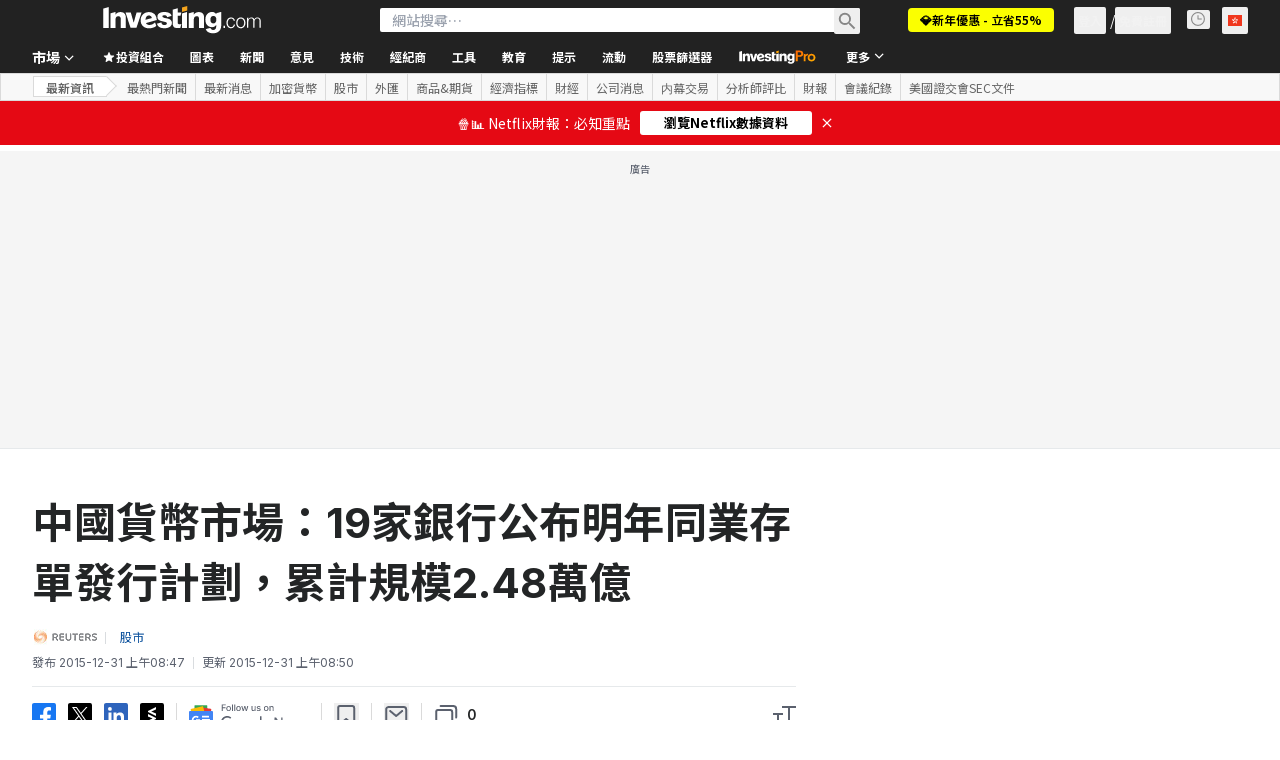

--- FILE ---
content_type: text/html; charset=utf-8
request_url: https://hk.investing.com/news/stock-market-news/article-13511
body_size: 148262
content:
<!DOCTYPE html><html lang="zh-Hant" dir="ltr" class="html"><head><meta charSet="utf-8" data-next-head=""/><meta name="viewport" content="initial-scale=1.0,width=device-width" data-next-head=""/><link rel="amphtml" href="https://m.hk.investing.com/news/stock-market-news/article-13511?ampMode=1" data-next-head=""/><link rel="canonical" href="https://hk.investing.com/news/stock-market-news/article-13511" data-next-head=""/><meta property="og:type" content="article" data-next-head=""/><meta property="og:url" content="https://hk.investing.com/news/stock-market-news/article-13511" data-next-head=""/><meta property="og:image" content="https://i-invdn-com.investing.com/news/LYNXMPEA7H00D_L.jpg" data-next-head=""/><meta property="og:site_name" content="Investing.com 香港" data-next-head=""/><meta property="og:locale" content="zh_HK" data-next-head=""/><meta name="twitter:card" content="summary_large_image" data-next-head=""/><meta name="twitter:site" content="@investingcom" data-next-head=""/><meta name="twitter:image" content="https://i-invdn-com.investing.com/news/LYNXMPEA7H00D_L.jpg" data-next-head=""/><link rel="alternate" type="application/rss+xml" title="RSS" href="https://hk.investing.com/rss/news_25.rss" data-next-head=""/><meta name="global-translation-variables" content="&quot;{}&quot;" data-next-head=""/><meta name="robots" content="max-image-preview:large" data-next-head=""/><link rel="alternate" href="ios-app://909998122/com.investing.app/55/analysis/13511" data-next-head=""/><link rel="alternate" href="android-app://com.fusionmedia.investing/app/hk.investing.com/analysis/analysis-item-13511" data-next-head=""/><meta property="al:android:url" content="android-app://com.fusionmedia.investing/app/hk.investing.com/analysis/analysis-item-13511" data-next-head=""/><meta property="al:ios:url" content="com.investing.app://analysis/13511" data-next-head=""/><meta property="al:android:package" content="com.fusionmedia.investing" data-next-head=""/><meta property="al:ios:app_store_id" content="909998122" data-next-head=""/><title data-next-head="">中國貨幣市場：19家銀行公布明年同業存單發行計劃，累計規模2.48萬億 作者 Reuters</title><meta name="description" content="中國貨幣市場：19家銀行公布明年同業存單發行計劃，累計規模2.48萬億" data-next-head=""/><meta name="twitter:title" content="中國貨幣市場：19家銀行公布明年同業存單發行計劃，累計規模2.48萬億 作者 Reuters" data-next-head=""/><meta property="og:title" content="中國貨幣市場：19家銀行公布明年同業存單發行計劃，累計規模2.48萬億 作者 Reuters" data-next-head=""/><meta name="twitter:description" content="中國貨幣市場：19家銀行公布明年同業存單發行計劃，累計規模2.48萬億" data-next-head=""/><meta property="og:description" content="中國貨幣市場：19家銀行公布明年同業存單發行計劃，累計規模2.48萬億" data-next-head=""/><link rel="dns-prefetch" href="//securepubads.g.doubleclick.net"/><link rel="dns-prefetch" href="//monetization.prod.invmed.co"/><link rel="dns-prefetch" href="//c.amazon-adsystem.com"/><link rel="dns-prefetch" href="//fonts.googleapis.com"/><link rel="preconnect" href="//cdn.investing.com"/><link rel="preconnect" href="//live.primis.tech"/><link rel="preconnect" href="//fonts.gstatic.com" crossorigin=""/><link rel="icon" href="/favicon.ico" type="image/x-icon"/><link rel="icon" type="image/png" sizes="16x16" href="/favicon-16x16.png"/><link rel="icon" type="image/png" sizes="32x32" href="/favicon-32x32.png"/><link rel="icon" type="image/png" sizes="48x48" href="/favicon-48x48.png"/><link rel="apple-touch-icon" sizes="180x180" href="/apple-touch-icon.png"/><meta name="apple-mobile-web-app-capable" content="yes"/><meta name="apple-mobile-web-app-title" content="Investing.com"/><meta name="theme-color" content="#222222"/><link rel="preload" href="https://cdn.investing.com/x/ae37db4/_next/static/css/f89eda4e06c5e037.css" as="style"/><link rel="preload" href="https://cdn.investing.com/x/ae37db4/_next/static/css/891daee33b815520.css" as="style"/><link rel="preload" href="https://cdn.investing.com/x/ae37db4/_next/static/css/75b415b4cc033280.css" as="style"/><link rel="preload" href="https://cdn.investing.com/x/ae37db4/_next/static/css/b3a5469ccce643e0.css" as="style"/><link rel="preload" href="https://cdn.investing.com/x/ae37db4/_next/static/css/7e93f9d70dcbe38e.css" as="style"/><script data-next-head="">window.dataLayer=window.dataLayer||[];function gtag(){dataLayer.push(arguments)};window.__imntz=window.__imntz||{};window.__imntz.queue=window.__imntz.queue||[];window.googletag=window.googletag||{cmd:[]};window.yaContextCb=window.yaContextCb||[];window.OneTrust={};function OptanonWrapper(){}</script><script>try {
            const userEmailStr = false;
            if (userEmailStr) {
                window.__imntz.queue.push(() => { window.__imntz.api().setUserDetail("email", userEmailStr) })
            }
        } catch (error) {
            console.error("Failed to serialize userEmailHashed:", error);
        }</script><link rel="stylesheet" href="https://fonts.googleapis.com/css2?family=Inter:wght@400;500;600;700&amp;display=swap"/><link href="https://fonts.googleapis.com/css2?family=Noto+Sans+HK:wght@100..900&amp;display=swap" rel="stylesheet"/><script id="init_globals" data-nscript="beforeInteractive">window.page_design="refactoring_full_width";(function(w,d,s,l,i){w[l]=w[l]||[];w[l].push({'gtm.start':new Date().getTime(),event:'gtm.js'});var f=d.getElementsByTagName(s)[0],j=d.createElement(s),dl=l!='dataLayer'?'&l='+l:'';j.async=true;j.src='/gcode/?id='+i+dl;f.parentNode.insertBefore(j,f);})(window,document,'script','dataLayer','GTM-PGT3R3D');</script><script id="fb_pixel" data-nscript="beforeInteractive">!function(f,b,e,v,n,t,s){if(f.fbq)return;n=f.fbq=function(){n.callMethod? n.callMethod.apply(n,arguments):n.queue.push(arguments)};if(!f._fbq)f._fbq=n;n.push=n;n.loaded=!0;n.version='2.0';n.queue=[];t=b.createElement(e);t.async=!0;t.src=v;s=b.getElementsByTagName(e)[0];s.parentNode.insertBefore(t,s)}(window, document,'script','https://connect.facebook.net/en_US/fbevents.js');</script><script id="pubx_ads" data-nscript="beforeInteractive">(function(){
                            var PUBX_FF_ALWAYS_ENABLED = true;
                            var PUBX_ON_PERCENTAGE = 95;
                            var AUCTION_DELAY = 100;
                            var pubxId = "71b864d1-8747-49a4-9279-13f89d43e57f";
                            var pbNamespace = "pbjs";
                            var e=window[pbNamespace]=window[pbNamespace]||{};e.que=e.que||[];window.__pubx__=window.__pubx__||{};window.__pubx__.pubxFFAlwaysEnabled=PUBX_FF_ALWAYS_ENABLED;var o=null;window.__pubxLoaded__=Math.random()<PUBX_ON_PERCENTAGE/100;var a=`https://floor.pbxai.com/?pubxId=${pubxId}${window.__pubxLoaded__?"":`&pbx_e=1`}&page=${window.location.href}`;const n={a:[0,1],b:[2,6],c:[7,11],d:[12,16],e:[17,Number.MAX_SAFE_INTEGER]};const t=(e,o)=>{const a=e.bidRequestsCount||0;const t=Object.keys(n);for(const e of t){const o=n[e];if(a>=o[0]&&a<=o[1]){return e}}return t[t.length-1]};const r=(e,o)=>e.bidder;if(e.que.push===Array.prototype.push&&(window.__pubxLoaded__||PUBX_FF_ALWAYS_ENABLED)){var d=document.createElement("link");d.rel="preload";d.href=a;d.as="fetch";d.crossOrigin=true;document.head.appendChild(d)}if(window.__pubxLoaded__){try{var u=localStorage.getItem("pubx:defaults");var i=JSON.parse(u);var _=i?i["data"]:o;window.__pubx__.pubxDefaultsAvailable=true;if(!_||_&&typeof _==="object"&&_.expiry<Date.now()){window.__pubx__.pubxDefaultsAvailable=false}else{o=_}}catch(e){console.error("Pubx: Error parsing defaults",e);window.__pubx__.pubxDefaultsAvailable=false}}if(PUBX_FF_ALWAYS_ENABLED||window.__pubxLoaded__){e.que.push((function(){e.setConfig({floors:{enforcement:{floorDeals:true},auctionDelay:AUCTION_DELAY,endpoint:{url:a},additionalSchemaFields:{rank:t,bidder:r},data:o}})}))}var p=document.createElement("script"),l=`https://cdn.pbxai.com/${pubxId}.js?pbxd=${encodeURIComponent(window.location.origin)}`;p.src=l;p.async=true;document.head.appendChild(p);
                        })();</script><script id="inv_ads" data-nscript="beforeInteractive">window.__imntz.config={preset:{"version":"2150","wrapper":"3.36.2-rc3","prebid":"26","constraints":{"bid_factor":{"adagio":[0.96],"amazon":[1],"appnexus":[0.91],"criteo":[0.91],"inmobi":[0.91],"insticator":[0.88],"ix":[0.94],"medianet":[0.94],"nextMillennium":[0.95],"pubmatic":[0.92],"richaudience":[0.89],"seedtag":[0.95],"sevio":[0.85],"smilewanted":[0.84],"sparteo":[0.91],"triplelift":[0.95],"unruly":[0.95],"vidazoo_display":[0.9],"vidazoo_run":[0.95]},"bid_page":{},"ccpa_compatible":{"adagio":true,"amazon":true,"appnexus":true,"criteo":true,"inmobi":true,"insticator":true,"ix":true,"medianet":true,"nextMillennium":true,"pubmatic":true,"richaudience":true,"seedtag":true,"sevio":true,"smilewanted":true,"sparteo":true,"triplelift":true,"unruly":true,"vidazoo_display":true,"vidazoo_run":true},"gdpr_compatible":{"adagio":true,"amazon":true,"appnexus":true,"criteo":true,"inmobi":true,"insticator":true,"ix":true,"medianet":true,"nextMillennium":true,"pubmatic":true,"richaudience":true,"seedtag":true,"sevio":true,"smilewanted":true,"sparteo":true,"triplelift":true,"unruly":true,"vidazoo_display":true,"vidazoo_run":true},"exclude_adex":false,"auction_timeout":3000},"bidderConfig":[],"bidderAliases":{"vidazoo_display":"vidazoo","vidazoo_run":"vidazoo"},"analyticsRefreshCounterMainSite":true,"analyticsPrebidMainSite":[],"userIdsMainSite":[],"rtdProviders":[{"name":"adagio","params":{"site":"ms-investing-com","organizationId":"1306"}},{"name":"contxtful","waitForIt":true,"params":{"version":"v1","customer":"INVP251016","bidders":["contxtful"],"adServerTargeting":true}}],"intentIQ":{"enabled":false,"config":{}},"ad_units":[{"placement":"Billboard_Default","group":"Billboard_Desktop","name":"/6938/FP_HK_site/FP_HK_Billboard_Default","sizesV2":{"0":["fluid",[980,250],[970,250],[970,90],[728,90]],"1440":["fluid",[1,1],[1000,200],[70,130],[980,250],[970,100],[1192,250],[1192,90],[1192,100],[1192,130],[1192,250]]},"refreshSettings":{"refresh":30000,"maxRefreshWhenNoFill":2,"emptySlotRefreshTimeout":20000},"conditions":{},"adex_sizes":null,"infinite":false,"interstitial":false,"repeatable":true,"reportable":true,"position":4,"bidders":[{"bidder":"adagio","params":{"organizationId":"1306","site":"ms-investing-com","placement":"FP_Desktop_Billboard_Default"}},{"bidder":"amazon","params":{}},{"bidder":"appnexus","params":{"placementId":25736098}},{"bidder":"criteo","params":{"networkId":8767,"pubid":"101558","publisherSubId":"Investing_FP"}},{"bidder":"inmobi","params":{"plc":"10000516454"}},{"bidder":"insticator","params":{"adUnitId":"01J7KDP73SZRTF5JFW5Y3BYCJB"}},{"bidder":"ix","params":{"siteId":"842306"}},{"bidder":"medianet","params":{"cid":"8CUFV8103","crid":"461148263"}},{"bidder":"nextMillennium","params":{"placement_id":"38476"}},{"bidder":"pubmatic","params":{"publisherId":"158008","adSlot":"FP_Desktop_Billboard_Default"}},{"bidder":"richaudience","params":{"pid":"Igh8Py6HZx","supplyType":"site"}},{"bidder":"seedtag","params":{"publisherId":"8874-9209-01","adUnitId":"33954228","placement":"inBanner"}},{"bidder":"sevio","params":{"zone":"707e58fe-594f-44b8-a90a-efc82e5d3359"}},{"bidder":"smilewanted","params":{"zoneId":"investing.com_hb_display_1"}},{"bidder":"sparteo","params":{"networkId":"db772092-18cf-4792-8b3e-813f4058138b"}},{"bidder":"triplelift","params":{"inventoryCode":"FP_Desktop_Billboard_Default"}},{"bidder":"unruly","params":{"siteId":296598}},{"bidder":"vidazoo_display","params":{"cId":"63cfdd11f8623a513e005157","pId":"59ac17c192832d0011283fe3"}},{"bidder":"vidazoo_run","params":{"cId":"66826e41f025c827c59e1f33","pId":"59ac17c192832d0011283fe3","subDomain":"exchange"}}]},{"placement":"Content_box1","group":"Content_Box_Desktop","name":"/6938/FP_HK_site/FP_HK_Content_box1","sizesV2":{"0":[[336,280],[300,250],[320,100]]},"refreshSettings":{"refresh":30000,"maxRefreshWhenNoFill":2,"emptySlotRefreshTimeout":20000},"conditions":{},"adex_sizes":null,"infinite":true,"interstitial":false,"repeatable":true,"reportable":false,"position":0,"bidders":[{"bidder":"adagio","params":{"organizationId":"1306","site":"ms-investing-com","placement":"FP_Content_box1"}},{"bidder":"amazon","params":{}},{"bidder":"appnexus","params":{"placementId":32284523}},{"bidder":"criteo","params":{"networkId":8767,"pubid":"101558","publisherSubId":"Investing_FP"}},{"bidder":"inmobi","params":{"plc":"10000516455"}},{"bidder":"insticator","params":{"adUnitId":"01J7KDP73SZRTF5JFW5Y3BYCJB"}},{"bidder":"ix","params":{"siteId":"1081693"}},{"bidder":"medianet","params":{"cid":"8CUFV8103","crid":"396815734"}},{"bidder":"nextMillennium","params":{"placement_id":"54125"}},{"bidder":"pubmatic","params":{"publisherId":"158008","adSlot":"FP_Content_box1"}},{"bidder":"richaudience","params":{"pid":"bgzuJBsVNN","supplyType":"site"}},{"bidder":"seedtag","params":{"publisherId":"8874-9209-01","adUnitId":"31389115","placement":"inArticle"}},{"bidder":"sevio","params":{"zone":"91b2b108-01e6-4f4f-91ac-ea8126cf8513"}},{"bidder":"smilewanted","params":{"zoneId":"investing.com_hb_display_10"}},{"bidder":"sparteo","params":{"networkId":"db772092-18cf-4792-8b3e-813f4058138b"}},{"bidder":"triplelift","params":{"inventoryCode":"investing_FP_Content_Touch_box1_300x250_pb"}},{"bidder":"unruly","params":{"siteId":296598}},{"bidder":"vidazoo_display","params":{"cId":"63cfdd11f8623a513e005157","pId":"59ac17c192832d0011283fe3"}},{"bidder":"vidazoo_run","params":{"cId":"66826e41f025c827c59e1f33","pId":"59ac17c192832d0011283fe3","subDomain":"exchange"}}]},{"placement":"Content_box2","group":"Content_Box_Desktop","name":"/6938/FP_HK_site/FP_HK_Content_box2","sizesV2":{"0":[[336,280],[300,250],[320,100]]},"refreshSettings":{"refresh":30000,"maxRefreshWhenNoFill":2,"emptySlotRefreshTimeout":20000},"conditions":{},"adex_sizes":null,"infinite":true,"interstitial":false,"repeatable":true,"reportable":false,"position":0,"bidders":[{"bidder":"adagio","params":{"organizationId":"1306","site":"ms-investing-com","placement":"FP_Content_box2"}},{"bidder":"amazon","params":{}},{"bidder":"appnexus","params":{"placementId":32284524}},{"bidder":"criteo","params":{"networkId":8767,"pubid":"101558","publisherSubId":"Investing_FP"}},{"bidder":"inmobi","params":{"plc":"10000516466"}},{"bidder":"insticator","params":{"adUnitId":"01J7KDP73SZRTF5JFW5Y3BYCJB"}},{"bidder":"ix","params":{"siteId":"1081694"}},{"bidder":"medianet","params":{"cid":"8CUFV8103","crid":"470368241"}},{"bidder":"nextMillennium","params":{"placement_id":"54126"}},{"bidder":"pubmatic","params":{"publisherId":"158008","adSlot":"FP_Content_box2"}},{"bidder":"richaudience","params":{"pid":"clrDnhUiMu","supplyType":"site"}},{"bidder":"seedtag","params":{"publisherId":"8874-9209-01","adUnitId":"31389115","placement":"inArticle"}},{"bidder":"sevio","params":{"zone":"ff16c017-b79c-4252-b527-e6d0e042ff08"}},{"bidder":"smilewanted","params":{"zoneId":"investing.com_hb_display_11"}},{"bidder":"sparteo","params":{"networkId":"db772092-18cf-4792-8b3e-813f4058138b"}},{"bidder":"triplelift","params":{"inventoryCode":"investing_FP_Content_Touch_box1_300x250_pb"}},{"bidder":"unruly","params":{"siteId":296598}},{"bidder":"vidazoo_display","params":{"cId":"63cfdd11f8623a513e005157","pId":"59ac17c192832d0011283fe3"}},{"bidder":"vidazoo_run","params":{"cId":"66826e41f025c827c59e1f33","pId":"59ac17c192832d0011283fe3","subDomain":"exchange"}}]},{"placement":"Content_box1","group":"Content_Box_Desktop","name":"/6938/FP_HK_site/FP_HK_Content_box3","sizesV2":{"0":[[336,280],[300,250],[320,100]]},"refreshSettings":{"refresh":30000,"maxRefreshWhenNoFill":2,"emptySlotRefreshTimeout":20000},"conditions":{},"adex_sizes":null,"infinite":true,"interstitial":false,"repeatable":true,"reportable":false,"position":0,"bidders":[{"bidder":"adagio","params":{"organizationId":"1306","site":"ms-investing-com","placement":"FP_Content_box3"}},{"bidder":"amazon","params":{}},{"bidder":"appnexus","params":{"placementId":33153547}},{"bidder":"criteo","params":{"networkId":8767,"pubid":"101558","publisherSubId":"Investing_FP"}},{"bidder":"inmobi","params":{"plc":"10000516467"}},{"bidder":"insticator","params":{"adUnitId":"01J7KDP73SZRTF5JFW5Y3BYCJB"}},{"bidder":"ix","params":{"siteId":"1121966"}},{"bidder":"medianet","params":{"cid":"8CUFV8103","crid":"371597972"}},{"bidder":"nextMillennium","params":{"placement_id":"59561"}},{"bidder":"pubmatic","params":{"publisherId":"158008","adSlot":"FP_Content_box3"}},{"bidder":"richaudience","params":{"pid":"TzwcYyGuQa","supplyType":"site"}},{"bidder":"seedtag","params":{"publisherId":"8874-9209-01","adUnitId":"31093022","placement":"inArticle"}},{"bidder":"sevio","params":{"zone":"2eb6009c-0f72-410c-bb46-443de20c78dd"}},{"bidder":"smilewanted","params":{"zoneId":"investing.com_hb_display_12"}},{"bidder":"sparteo","params":{"networkId":"db772092-18cf-4792-8b3e-813f4058138b"}},{"bidder":"triplelift","params":{"inventoryCode":"investing_FP_Content_Touch_box1_300x250_pb"}},{"bidder":"unruly","params":{"siteId":296598}},{"bidder":"vidazoo_display","params":{"cId":"63cfdd11f8623a513e005157","pId":"59ac17c192832d0011283fe3"}},{"bidder":"vidazoo_run","params":{"cId":"66826e41f025c827c59e1f33","pId":"59ac17c192832d0011283fe3","subDomain":"exchange"}}]},{"placement":"Content_box2","group":"Content_Box_Desktop","name":"/6938/FP_HK_site/FP_HK_Content_box4","sizesV2":{"0":[[336,280],[300,250],[320,100]]},"refreshSettings":{"refresh":30000,"maxRefreshWhenNoFill":2,"emptySlotRefreshTimeout":20000},"conditions":{},"adex_sizes":null,"infinite":true,"interstitial":false,"repeatable":true,"reportable":false,"position":0,"bidders":[{"bidder":"adagio","params":{"organizationId":"1306","site":"ms-investing-com","placement":"FP_Content_box4"}},{"bidder":"amazon","params":{}},{"bidder":"appnexus","params":{"placementId":33153546}},{"bidder":"criteo","params":{"networkId":8767,"pubid":"101558","publisherSubId":"Investing_FP"}},{"bidder":"inmobi","params":{"plc":"10000516464"}},{"bidder":"insticator","params":{"adUnitId":"01J7KDP73SZRTF5JFW5Y3BYCJB"}},{"bidder":"ix","params":{"siteId":"1121967"}},{"bidder":"medianet","params":{"cid":"8CUFV8103","crid":"777292526"}},{"bidder":"nextMillennium","params":{"placement_id":"59562"}},{"bidder":"pubmatic","params":{"publisherId":"158008","adSlot":"FP_Content_box4"}},{"bidder":"richaudience","params":{"pid":"0X2hTpKKO8","supplyType":"site"}},{"bidder":"seedtag","params":{"publisherId":"8874-9209-01","adUnitId":"31093022","placement":"inArticle"}},{"bidder":"sevio","params":{"zone":"32c688a9-a47e-4f2e-860c-f42594e1e501"}},{"bidder":"smilewanted","params":{"zoneId":"investing.com_hb_display_13"}},{"bidder":"sparteo","params":{"networkId":"db772092-18cf-4792-8b3e-813f4058138b"}},{"bidder":"triplelift","params":{"inventoryCode":"investing_FP_Content_Touch_box1_300x250_pb"}},{"bidder":"unruly","params":{"siteId":296598}},{"bidder":"vidazoo_display","params":{"cId":"63cfdd11f8623a513e005157","pId":"59ac17c192832d0011283fe3"}},{"bidder":"vidazoo_run","params":{"cId":"66826e41f025c827c59e1f33","pId":"59ac17c192832d0011283fe3","subDomain":"exchange"}}]},{"placement":"Content_Leaderboard1","group":"Content_Leaderboard_Desktop","name":"/6938/FP_HK_site/FP_HK_Content_Leaderboard1","sizesV2":{"0":["fluid",[728,90]]},"refreshSettings":{"refresh":30000,"maxRefreshWhenNoFill":2,"emptySlotRefreshTimeout":20000},"conditions":{},"adex_sizes":null,"infinite":true,"interstitial":false,"repeatable":true,"reportable":false,"position":0,"bidders":[{"bidder":"adagio","params":{"organizationId":"1306","site":"ms-investing-com","placement":"FP_Midpage_Leaderboard_1"}},{"bidder":"amazon","params":{}},{"bidder":"appnexus","params":{"placementId":32284522}},{"bidder":"criteo","params":{"networkId":8767,"pubid":"101558","publisherSubId":"Investing_FP"}},{"bidder":"inmobi","params":{"plc":"10000516460"}},{"bidder":"insticator","params":{"adUnitId":"01J7KDP73SZRTF5JFW5Y3BYCJB"}},{"bidder":"ix","params":{"siteId":"1081692"}},{"bidder":"medianet","params":{"cid":"8CUFV8103","crid":"184151924"}},{"bidder":"nextMillennium","params":{"placement_id":"54124"}},{"bidder":"pubmatic","params":{"publisherId":"158008","adSlot":"FP_Content_Leaderboard1"}},{"bidder":"richaudience","params":{"pid":"gDnw9o7Caz","supplyType":"site"}},{"bidder":"seedtag","params":{"publisherId":"8874-9209-01","adUnitId":"31773561","placement":"inArticle"}},{"bidder":"sevio","params":{"zone":"0ac4c6bd-40ac-4a19-ad03-0093e4b0a8cd"}},{"bidder":"smilewanted","params":{"zoneId":"investing.com_hb_display_8"}},{"bidder":"sparteo","params":{"networkId":"db772092-18cf-4792-8b3e-813f4058138b"}},{"bidder":"triplelift","params":{"inventoryCode":"investing_FP_Midpage_Leaderboard_1_728x90_pb"}},{"bidder":"unruly","params":{"siteId":296598}},{"bidder":"vidazoo_display","params":{"cId":"63cfdd11f8623a513e005157","pId":"59ac17c192832d0011283fe3"}},{"bidder":"vidazoo_run","params":{"cId":"66826e41f025c827c59e1f33","pId":"59ac17c192832d0011283fe3","subDomain":"exchange"}}]},{"placement":"Content_Leaderboard1","group":"Content_Leaderboard_Desktop","name":"/6938/FP_HK_site/FP_HK_Content_Leaderboard2","sizesV2":{"0":["fluid",[728,90]]},"refreshSettings":{"refresh":30000,"maxRefreshWhenNoFill":2,"emptySlotRefreshTimeout":20000},"conditions":{},"adex_sizes":null,"infinite":true,"interstitial":false,"repeatable":true,"reportable":false,"position":0,"bidders":[{"bidder":"adagio","params":{"organizationId":"1306","site":"ms-investing-com","placement":"FP_Content_Leaderboard2"}},{"bidder":"amazon","params":{}},{"bidder":"appnexus","params":{"placementId":33153548}},{"bidder":"criteo","params":{"networkId":8767,"pubid":"101558","publisherSubId":"Investing_FP"}},{"bidder":"inmobi","params":{"plc":"10000516459"}},{"bidder":"insticator","params":{"adUnitId":"01J7KDP73SZRTF5JFW5Y3BYCJB"}},{"bidder":"ix","params":{"siteId":"1121965"}},{"bidder":"medianet","params":{"cid":"8CUFV8103","crid":"425547581"}},{"bidder":"nextMillennium","params":{"placement_id":"59560"}},{"bidder":"pubmatic","params":{"publisherId":"158008","adSlot":"FP_Content_Leaderboard2"}},{"bidder":"richaudience","params":{"pid":"IS5Ezuuj9P","supplyType":"site"}},{"bidder":"seedtag","params":{"publisherId":"8874-9209-01","adUnitId":"31773561","placement":"inArticle"}},{"bidder":"sevio","params":{"zone":"d742874d-3eac-4ba9-8ecd-a92e6376f55b"}},{"bidder":"smilewanted","params":{"zoneId":"investing.com_hb_display_9"}},{"bidder":"sparteo","params":{"networkId":"db772092-18cf-4792-8b3e-813f4058138b"}},{"bidder":"triplelift","params":{"inventoryCode":"investing_FP_Midpage_Leaderboard_1_728x90_pb"}},{"bidder":"unruly","params":{"siteId":296598}},{"bidder":"vidazoo_display","params":{"cId":"63cfdd11f8623a513e005157","pId":"59ac17c192832d0011283fe3"}},{"bidder":"vidazoo_run","params":{"cId":"66826e41f025c827c59e1f33","pId":"59ac17c192832d0011283fe3","subDomain":"exchange"}}]},{"placement":"Content_Midpage_1","group":"Content_Midpage_1_Desktop","name":"/6938/FP_HK_site/FP_HK_Content_Midpage_1","sizesV2":{"0":["fluid",[980,250],[970,250],[970,90],[728,90],[1,1]]},"refreshSettings":{"refresh":30000,"maxRefreshWhenNoFill":2,"emptySlotRefreshTimeout":20000},"conditions":{"selector_margin_pixels":350},"adex_sizes":null,"infinite":false,"interstitial":false,"repeatable":true,"reportable":false,"position":3,"bidders":[{"bidder":"amazon","params":{}}]},{"placement":"Content_Midpage_2","group":"Content_Midpage_2_Desktop","name":"/6938/FP_HK_site/FP_HK_Content_Midpage_2","sizesV2":{"0":["fluid",[980,250],[970,250],[970,90],[728,90],[1,1]]},"refreshSettings":{"refresh":30000,"maxRefreshWhenNoFill":2,"emptySlotRefreshTimeout":20000},"conditions":{"selector_margin_pixels":350},"adex_sizes":null,"infinite":false,"interstitial":false,"repeatable":true,"reportable":false,"position":3,"bidders":[{"bidder":"amazon","params":{}}]},{"placement":"Content_Midpage_3","group":"Content_Midpage_3_Desktop","name":"/6938/FP_HK_site/FP_HK_Content_Midpage_3","sizesV2":{"0":["fluid",[980,250],[970,250],[970,90],[728,90],[1,1]]},"refreshSettings":{"refresh":30000,"maxRefreshWhenNoFill":2,"emptySlotRefreshTimeout":20000},"conditions":{"selector_margin_pixels":350},"adex_sizes":null,"infinite":false,"interstitial":false,"repeatable":true,"reportable":false,"position":3,"bidders":[{"bidder":"amazon","params":{}}]},{"placement":"Forum_Comments_Infinite","group":"Commentary_Leaderboard_Desktop","name":"/6938/FP_HK_site/FP_HK_Forum_Comments_Infinite","sizesV2":{"0":[[728,90]]},"refreshSettings":{"refresh":30000,"maxRefreshWhenNoFill":2,"emptySlotRefreshTimeout":20000},"conditions":{},"adex_sizes":null,"infinite":true,"interstitial":false,"repeatable":true,"reportable":false,"position":0,"bidders":[{"bidder":"adagio","params":{"organizationId":"1306","site":"ms-investing-com","placement":"FP_Forum_Comments_Infinite"}},{"bidder":"amazon","params":{}},{"bidder":"appnexus","params":{"placementId":31794684}},{"bidder":"criteo","params":{"networkId":8767,"pubid":"101558","publisherSubId":"Investing_FP"}},{"bidder":"inmobi","params":{"plc":"10000516456"}},{"bidder":"insticator","params":{"adUnitId":"01J7KDP73SZRTF5JFW5Y3BYCJB"}},{"bidder":"ix","params":{"siteId":"1071077"}},{"bidder":"medianet","params":{"cid":"8CUFV8103","crid":"589166642"}},{"bidder":"nextMillennium","params":{"placement_id":"52724"}},{"bidder":"pubmatic","params":{"publisherId":"158008","adSlot":"FP_Forum_Comments_Infinite"}},{"bidder":"richaudience","params":{"pid":"hf8JaKfWDM","supplyType":"site"}},{"bidder":"seedtag","params":{"publisherId":"8874-9209-01","adUnitId":"31389114","placement":"inArticle"}},{"bidder":"sevio","params":{"zone":"fd88ab06-02d9-4dae-a982-2d0262a5da8d"}},{"bidder":"smilewanted","params":{"zoneId":"investing.com_hb_display_7"}},{"bidder":"sparteo","params":{"networkId":"db772092-18cf-4792-8b3e-813f4058138b"}},{"bidder":"triplelift","params":{"inventoryCode":"investing_FP_Midpage_Leaderboard_1_728x90_pb"}},{"bidder":"unruly","params":{"siteId":296598}},{"bidder":"vidazoo_display","params":{"cId":"63cfdd11f8623a513e005157","pId":"59ac17c192832d0011283fe3"}},{"bidder":"vidazoo_run","params":{"cId":"66826e41f025c827c59e1f33","pId":"59ac17c192832d0011283fe3","subDomain":"exchange"}}]},{"placement":"Midpage_Leaderboard_1","group":"Midpage Leaderboard 1","name":"/6938/FP_HK_site/FP_HK_Midpage_Leaderboard_1","sizesV2":{"0":[[728,90],[468,60],["fluid"]]},"refreshSettings":{"refresh":30000,"maxRefreshWhenNoFill":2,"emptySlotRefreshTimeout":20000},"conditions":{"selector_margin_pixels":500},"adex_sizes":null,"infinite":false,"interstitial":false,"repeatable":true,"reportable":false,"position":6,"bidders":[]},{"placement":"Sideblock_1_Default","group":"Sideblock_1_Desktop","name":"/6938/FP_HK_site/FP_HK_Sideblock_1_Default","sizesV2":{"0":[[300,600],[120,600],[160,600],[336,280],[320,280],[336,250],[300,250]]},"refreshSettings":{"refresh":30000,"maxRefreshWhenNoFill":2,"emptySlotRefreshTimeout":20000},"conditions":{"selector_margin_pixels":350},"adex_sizes":null,"infinite":false,"interstitial":false,"repeatable":true,"reportable":true,"position":6,"bidders":[{"bidder":"adagio","params":{"organizationId":"1306","site":"ms-investing-com","placement":"FP_Desktop_Sideblock_1_Default"}},{"bidder":"amazon","params":{}},{"bidder":"appnexus","params":{"placementId":25736099}},{"bidder":"criteo","params":{"networkId":8767,"pubid":"101558","publisherSubId":"Investing_FP"}},{"bidder":"inmobi","params":{"plc":"10000516457"}},{"bidder":"insticator","params":{"adUnitId":"01J7KDP73SZRTF5JFW5Y3BYCJB"}},{"bidder":"ix","params":{"siteId":"842307"}},{"bidder":"medianet","params":{"cid":"8CUFV8103","crid":"853582964"}},{"bidder":"nextMillennium","params":{"placement_id":"38477"}},{"bidder":"pubmatic","params":{"publisherId":"158008","adSlot":"FP_Desktop_Sideblock_1_Default"}},{"bidder":"richaudience","params":{"pid":"iYLBbct1Yl","supplyType":"site"}},{"bidder":"seedtag","params":{"publisherId":"8874-9209-01","adUnitId":"31389115","placement":"inArticle"}},{"bidder":"sevio","params":{"zone":"31ba0913-e379-49ba-8c89-40b605f05bd8"}},{"bidder":"smilewanted","params":{"zoneId":"investing.com_hb_display_2"}},{"bidder":"sparteo","params":{"networkId":"db772092-18cf-4792-8b3e-813f4058138b"}},{"bidder":"triplelift","params":{"inventoryCode":"FP_Desktop_Sideblock_1_Default"}},{"bidder":"unruly","params":{"siteId":296598}},{"bidder":"vidazoo_display","params":{"cId":"63cfdd11f8623a513e005157","pId":"59ac17c192832d0011283fe3"}},{"bidder":"vidazoo_run","params":{"cId":"66826e41f025c827c59e1f33","pId":"59ac17c192832d0011283fe3","subDomain":"exchange"}}]},{"placement":"Sideblock_2_Default","group":"Sideblock_2_Desktop","name":"/6938/FP_HK_site/FP_HK_Sideblock_2_Default","sizesV2":{"0":[[336,280],[320,100],[300,100],[300,250]]},"refreshSettings":{"refresh":30000,"maxRefreshWhenNoFill":2,"emptySlotRefreshTimeout":20000},"conditions":{"selector_margin_pixels":500},"adex_sizes":null,"infinite":false,"interstitial":false,"repeatable":true,"reportable":false,"position":6,"bidders":[{"bidder":"adagio","params":{"organizationId":"1306","site":"ms-investing-com","placement":"FP_Desktop_Sideblock_2_Default"}},{"bidder":"amazon","params":{}},{"bidder":"appnexus","params":{"placementId":25736100}},{"bidder":"criteo","params":{"networkId":8767,"pubid":"101558","publisherSubId":"Investing_FP"}},{"bidder":"inmobi","params":{"plc":"10000516463"}},{"bidder":"insticator","params":{"adUnitId":"01J7KDP73SZRTF5JFW5Y3BYCJB"}},{"bidder":"ix","params":{"siteId":"842308"}},{"bidder":"medianet","params":{"cid":"8CUFV8103","crid":"134209715"}},{"bidder":"nextMillennium","params":{"placement_id":"38478"}},{"bidder":"pubmatic","params":{"publisherId":"158008","adSlot":"FP_Desktop_Sideblock_2_Default"}},{"bidder":"richaudience","params":{"pid":"3k54tN30pp","supplyType":"site"}},{"bidder":"seedtag","params":{"publisherId":"8874-9209-01","adUnitId":"31389115","placement":"inArticle"}},{"bidder":"sevio","params":{"zone":"5ded87a7-fb94-4b91-ba69-0a5f959c718c"}},{"bidder":"smilewanted","params":{"zoneId":"investing.com_hb_display_3"}},{"bidder":"sparteo","params":{"networkId":"db772092-18cf-4792-8b3e-813f4058138b"}},{"bidder":"triplelift","params":{"inventoryCode":"FP_Desktop_Sideblock_2_Default"}},{"bidder":"unruly","params":{"siteId":296598}},{"bidder":"vidazoo_display","params":{"cId":"63cfdd11f8623a513e005157","pId":"59ac17c192832d0011283fe3"}},{"bidder":"vidazoo_run","params":{"cId":"66826e41f025c827c59e1f33","pId":"59ac17c192832d0011283fe3","subDomain":"exchange"}}]},{"placement":"Sideblock_3_viewable","group":"Sideblock_3_Desktop","name":"/6938/FP_HK_site/FP_HK_Sideblock_3_viewable","sizesV2":{"0":[[300,600],[120,600],[160,600],[336,280],[320,280],[336,250],[300,250]]},"refreshSettings":{"refresh":30000,"maxRefreshWhenNoFill":2,"emptySlotRefreshTimeout":20000},"conditions":{"selector_margin_pixels":650},"adex_sizes":null,"infinite":false,"interstitial":false,"repeatable":true,"reportable":false,"position":6,"bidders":[{"bidder":"adagio","params":{"organizationId":"1306","site":"ms-investing-com","placement":"FP_Desktop_Sideblock_3_viewable"}},{"bidder":"amazon","params":{}},{"bidder":"appnexus","params":{"placementId":25736101}},{"bidder":"criteo","params":{"networkId":8767,"pubid":"101558","publisherSubId":"Investing_FP"}},{"bidder":"inmobi","params":{"plc":"10000516462"}},{"bidder":"insticator","params":{"adUnitId":"01J7KDP73SZRTF5JFW5Y3BYCJB"}},{"bidder":"ix","params":{"siteId":"842309"}},{"bidder":"medianet","params":{"cid":"8CUFV8103","crid":"552090665"}},{"bidder":"nextMillennium","params":{"placement_id":"38479"}},{"bidder":"pubmatic","params":{"publisherId":"158008","adSlot":"FP_Desktop_Sideblock_3_viewable"}},{"bidder":"richaudience","params":{"pid":"bPkknTNT0K","supplyType":"site"}},{"bidder":"seedtag","params":{"publisherId":"8874-9209-01","adUnitId":"31389115","placement":"inArticle"}},{"bidder":"sevio","params":{"zone":"4d9c559f-66b3-439a-937d-428740f90b58"}},{"bidder":"smilewanted","params":{"zoneId":"investing.com_hb_display_4"}},{"bidder":"sparteo","params":{"networkId":"db772092-18cf-4792-8b3e-813f4058138b"}},{"bidder":"triplelift","params":{"inventoryCode":"FP_Desktop_Sideblock_1_Default"}},{"bidder":"unruly","params":{"siteId":296598}},{"bidder":"vidazoo_display","params":{"cId":"63cfdd11f8623a513e005157","pId":"59ac17c192832d0011283fe3"}},{"bidder":"vidazoo_run","params":{"cId":"66826e41f025c827c59e1f33","pId":"59ac17c192832d0011283fe3","subDomain":"exchange"}}]},{"placement":"Sideblock_Comments_Infinite","group":"Commentary_Box_Desktop","name":"/6938/FP_HK_site/FP_HK_Sideblock_Comments_Infinite","sizesV2":{"0":[[300,50],[300,100],[300,250]]},"refreshSettings":{"refresh":30000,"maxRefreshWhenNoFill":2,"emptySlotRefreshTimeout":20000},"conditions":{},"adex_sizes":null,"infinite":true,"interstitial":false,"repeatable":true,"reportable":false,"position":0,"bidders":[{"bidder":"adagio","params":{"organizationId":"1306","site":"ms-investing-com","placement":"FP_Sideblock_Comments_Infinite"}},{"bidder":"amazon","params":{}},{"bidder":"appnexus","params":{"placementId":31531425}},{"bidder":"criteo","params":{"networkId":8767,"pubid":"101558","publisherSubId":"Investing_FP"}},{"bidder":"inmobi","params":{"plc":"10000516458"}},{"bidder":"insticator","params":{"adUnitId":"01J7KDP73SZRTF5JFW5Y3BYCJB"}},{"bidder":"ix","params":{"siteId":"1064402"}},{"bidder":"medianet","params":{"cid":"8CUFV8103","crid":"852475716"}},{"bidder":"nextMillennium","params":{"placement_id":"52134"}},{"bidder":"pubmatic","params":{"publisherId":"158008","adSlot":"FP_Sideblock_Comments_Infinite"}},{"bidder":"richaudience","params":{"pid":"QVWFnQnGTk","supplyType":"site"}},{"bidder":"seedtag","params":{"publisherId":"8874-9209-01","adUnitId":"31389115","placement":"inArticle"}},{"bidder":"sevio","params":{"zone":"0784ec7b-2274-409c-ab51-bd6b5902ebe1"}},{"bidder":"smilewanted","params":{"zoneId":"investing.com_hb_display_6"}},{"bidder":"sparteo","params":{"networkId":"db772092-18cf-4792-8b3e-813f4058138b"}},{"bidder":"triplelift","params":{"inventoryCode":"FP_Sideblock_Comments_Infinite"}},{"bidder":"unruly","params":{"siteId":296598}},{"bidder":"vidazoo_display","params":{"cId":"63cfdd11f8623a513e005157","pId":"59ac17c192832d0011283fe3"}},{"bidder":"vidazoo_run","params":{"cId":"66826e41f025c827c59e1f33","pId":"59ac17c192832d0011283fe3","subDomain":"exchange"}}]},{"placement":"takeover_default","group":"Site_Scroller_Desktop","name":"/6938/FP_HK_site/FP_HK_takeover_default","sizesV2":{"1760":[[120,600],[160,600]],"2040":[[300,600],[300,250]]},"refreshSettings":{"refresh":30000,"maxRefreshWhenNoFill":2,"emptySlotRefreshTimeout":20000},"conditions":{"min_width":1760},"adex_sizes":null,"infinite":false,"interstitial":false,"repeatable":true,"reportable":false,"position":7,"bidders":[{"bidder":"adagio","params":{"organizationId":"1306","site":"ms-investing-com","placement":"FP_Takeover_Default"}},{"bidder":"amazon","params":{}},{"bidder":"appnexus","params":{"placementId":30269062}},{"bidder":"criteo","params":{"networkId":8767,"pubid":"101558","publisherSubId":"Investing_FP"}},{"bidder":"inmobi","params":{"plc":"10000516461"}},{"bidder":"insticator","params":{"adUnitId":"01J7KDP73SZRTF5JFW5Y3BYCJB"}},{"bidder":"ix","params":{"siteId":"998509"}},{"bidder":"medianet","params":{"cid":"8CUFV8103","crid":"825649285"}},{"bidder":"nextMillennium","params":{"placement_id":"42753"}},{"bidder":"pubmatic","params":{"publisherId":"158008","adSlot":"FP_Takeover_Default"}},{"bidder":"richaudience","params":{"pid":"S459IB04UX","supplyType":"site"}},{"bidder":"seedtag","params":{"publisherId":"8874-9209-01","adUnitId":"31773562","placement":"inArticle"}},{"bidder":"sevio","params":{"zone":"e6320fd5-7a36-4d7d-8fc6-69fd60c82766"}},{"bidder":"smilewanted","params":{"zoneId":"investing.com_hb_display_5"}},{"bidder":"sparteo","params":{"networkId":"db772092-18cf-4792-8b3e-813f4058138b"}},{"bidder":"triplelift","params":{"inventoryCode":"FP_Takeover_Default"}},{"bidder":"unruly","params":{"siteId":296598}},{"bidder":"vidazoo_display","params":{"cId":"63cfdd11f8623a513e005157","pId":"59ac17c192832d0011283fe3"}},{"bidder":"vidazoo_run","params":{"cId":"66826e41f025c827c59e1f33","pId":"59ac17c192832d0011283fe3","subDomain":"exchange"}}]},{"placement":"TNB_Instrument","group":"Trade Now_Desktop","name":"/6938/FP_HK_site/FP_HK_TNB_Instrument","sizesV2":{"0":["fluid"]},"refreshSettings":{"refresh":30000,"maxRefreshWhenNoFill":0,"emptySlotRefreshTimeout":20000,"nonProgrammaticTTL":50000},"conditions":{"selector_margin_pixels":600},"adex_sizes":null,"infinite":false,"interstitial":false,"repeatable":true,"reportable":false,"position":6,"bidders":[]},{"placement":"TNB_Right_Rail_1","group":"Trade Now","name":"/6938/FP_HK_site/FP_HK_TNB_Right_Rail_1","sizesV2":{},"refreshSettings":{"refresh":30000,"maxRefreshWhenNoFill":2,"emptySlotRefreshTimeout":20000},"conditions":{},"adex_sizes":null,"infinite":false,"interstitial":false,"repeatable":true,"reportable":false,"position":0,"bidders":[]}],"video_ad_units":[{"placement":"video-placement","conditions":{},"provider":"stn","providerId":"hn5QIZuX","params":{},"controlGroups":[{"provider":"primis","providerId":"116899","weight":0.4,"params":{}}]}],"widget_ad_units":[{"placement":"footer-widget","conditions":{"selector_margin_pixels":200},"provider":"dianomi","params":{"dianomi-context-id":2416}}]}};window.imntz_analyticsTargetCpmEnabled = true;window.dataLayer.push({event: 'mntz_js_load'});</script><script id="structured_data" type="application/ld+json" data-nscript="beforeInteractive">{"@context":"http://schema.org","@type":"NewsArticle","isAccessibleForFree":"True","speakable":{"@type":"SpeakableSpecification","xPath":["//*[@id=\"articleTitle\"]","//*[@id=\"article\"]/div[1]/p"]},"author":{"@type":"Person","name":"","url":""},"mainEntityOfPage":{"@type":"Webpage","url":"hk.investing.com/news/stock-market-news/article-13511"},"publisher":{"@type":"Organization","logo":{"@type":"imageobject","url":"https://i-invdn-com.investing.com/news/providers/investing-new.png"},"name":"Investing.com"},"image":{"@type":"imageobject","representativeOfPage":"true","caption":"中國貨幣市場：19家銀行公布明年同業存單發行計劃，累計規模2.48萬億","url":"https://i-invdn-com.investing.com/news/LYNXMPEA7H00D_L.jpg","height":0,"width":0},"articleSection":"股市","headline":"中國貨幣市場：19家銀行公布明年同業存單發行計劃，累計規模2.48萬億","inLanguage":"zh-Hant","dateCreated":"2015-12-31T00:47:29.000+00:00","datePublished":"2015-12-31T00:47:29.000+00:00","dateModified":"2015-12-31T00:50:07.000+00:00","expires":"2017-12-31","description":"中國貨幣市場：19家銀行公布明年同業存單發行計劃，累計規模2.48萬億","copyrightYear":"2015"}</script><link rel="stylesheet" href="https://cdn.investing.com/x/ae37db4/_next/static/css/f89eda4e06c5e037.css" data-n-g=""/><link rel="stylesheet" href="https://cdn.investing.com/x/ae37db4/_next/static/css/891daee33b815520.css" data-n-p=""/><link rel="stylesheet" href="https://cdn.investing.com/x/ae37db4/_next/static/css/75b415b4cc033280.css" data-n-p=""/><link rel="stylesheet" href="https://cdn.investing.com/x/ae37db4/_next/static/css/b3a5469ccce643e0.css" data-n-p=""/><link rel="stylesheet" href="https://cdn.investing.com/x/ae37db4/_next/static/css/7e93f9d70dcbe38e.css"/><noscript data-n-css=""></noscript><script defer="" noModule="" src="https://cdn.investing.com/x/ae37db4/_next/static/chunks/polyfills-42372ed130431b0a.js"></script><script src="https://securepubads.g.doubleclick.net/tag/js/gpt.js" async="" data-nscript="beforeInteractive"></script><script src="https://promos.investing.com/w37htfhcq2/vendor/9a63d23b-49c1-4335-b698-e7f3ab10af6c/lightbox_speed.js" async="" data-nscript="beforeInteractive"></script><script src="https://monetization.prod.invmed.co/wrapper/3.36.2-rc3/wrapper.min.js" defer="" data-nscript="beforeInteractive"></script><script src="https://monetization.prod.invmed.co/prebid/26/pbjs.min.js" defer="" data-nscript="beforeInteractive"></script><script src="https://c.amazon-adsystem.com/aax2/apstag.js" defer="" data-nscript="beforeInteractive"></script><script src="https://appleid.cdn-apple.com/appleauth/static/jsapi/appleid/1/zh_HK/appleid.auth.js" async="" defer="" data-nscript="beforeInteractive"></script><script src="https://accounts.google.com/gsi/client?hl=zh-HK" async="" defer="" data-nscript="beforeInteractive"></script><script defer="" src="https://cdn.investing.com/x/ae37db4/_next/static/chunks/4350.fd5ffe7670841182.js"></script><script defer="" src="https://cdn.investing.com/x/ae37db4/_next/static/chunks/5560.427a261ea372d6ac.js"></script><script defer="" src="https://cdn.investing.com/x/ae37db4/_next/static/chunks/1875.8003a531988d473f.js"></script><script defer="" src="https://cdn.investing.com/x/ae37db4/_next/static/chunks/1125.9d5ad858e06eb61d.js"></script><script defer="" src="https://cdn.investing.com/x/ae37db4/_next/static/chunks/8229.290f88d9f09c9613.js"></script><script defer="" src="https://cdn.investing.com/x/ae37db4/_next/static/chunks/730.e9fa8e28e8309e89.js"></script><script src="https://cdn.investing.com/x/ae37db4/_next/static/chunks/webpack-6925de62c5279aa9.js" defer=""></script><script src="https://cdn.investing.com/x/ae37db4/_next/static/chunks/framework-f8d751c8da87b5be.js" defer=""></script><script src="https://cdn.investing.com/x/ae37db4/_next/static/chunks/main-0ea374df0e75b8d5.js" defer=""></script><script src="https://cdn.investing.com/x/ae37db4/_next/static/chunks/pages/_app-cd3e4c97c7d1da78.js" defer=""></script><script src="https://cdn.investing.com/x/ae37db4/_next/static/chunks/1609-87c8b4b1a9146e4d.js" defer=""></script><script src="https://cdn.investing.com/x/ae37db4/_next/static/chunks/8992-8a8e9eceb1b8e79f.js" defer=""></script><script src="https://cdn.investing.com/x/ae37db4/_next/static/chunks/4031-b972eca9f46f18f2.js" defer=""></script><script src="https://cdn.investing.com/x/ae37db4/_next/static/chunks/4587-7704bda28582a769.js" defer=""></script><script src="https://cdn.investing.com/x/ae37db4/_next/static/chunks/6649-65598653bcca7dab.js" defer=""></script><script src="https://cdn.investing.com/x/ae37db4/_next/static/chunks/5406-a7e8899620949bc3.js" defer=""></script><script src="https://cdn.investing.com/x/ae37db4/_next/static/chunks/5573-220815e6236dc3c6.js" defer=""></script><script src="https://cdn.investing.com/x/ae37db4/_next/static/chunks/2933-b5f235dabe0204f4.js" defer=""></script><script src="https://cdn.investing.com/x/ae37db4/_next/static/chunks/3103-910add9e44060eea.js" defer=""></script><script src="https://cdn.investing.com/x/ae37db4/_next/static/chunks/58-2907240d3b96fe95.js" defer=""></script><script src="https://cdn.investing.com/x/ae37db4/_next/static/chunks/5059-2dc9569fc4fa7b64.js" defer=""></script><script src="https://cdn.investing.com/x/ae37db4/_next/static/chunks/7231-6e302f2983a55431.js" defer=""></script><script src="https://cdn.investing.com/x/ae37db4/_next/static/chunks/37-8f8e3700d0941c02.js" defer=""></script><script src="https://cdn.investing.com/x/ae37db4/_next/static/chunks/4308-c702cfc23f8eb096.js" defer=""></script><script src="https://cdn.investing.com/x/ae37db4/_next/static/chunks/7648-707ce6f9f5616e12.js" defer=""></script><script src="https://cdn.investing.com/x/ae37db4/_next/static/chunks/9179-2c095a9ca2adb86f.js" defer=""></script><script src="https://cdn.investing.com/x/ae37db4/_next/static/chunks/pages/news/%5B...params%5D-cfdda6539c6dd9ac.js" defer=""></script><script src="https://cdn.investing.com/x/ae37db4/_next/static/ae37db4/_buildManifest.js" defer=""></script><script src="https://cdn.investing.com/x/ae37db4/_next/static/ae37db4/_ssgManifest.js" defer=""></script></head><body class="typography default-theme hk-theme"><script>(function(h,o,t,j,a,r){
        h.hj=h.hj||function(){(h.hj.q=h.hj.q||[]).push(arguments)};
        h._hjSettings={hjid:174945,hjsv:6};
        a=o.getElementsByTagName('head')[0];
        r=o.createElement('script');r.async=1;
        r.src=t+h._hjSettings.hjid+j+h._hjSettings.hjsv;
        a.appendChild(r);
    })(window,document,'https://static.hotjar.com/c/hotjar-','.js?sv=');</script><link rel="preload" as="image" href="https://i-invdn-com.investing.com/news/LYNXMPEA7H00D_L.jpg"/><div id="__next"><div class="fixed left-0 right-0 top-0 z-100 h-[3px] transition-opacity duration-500 ease-linear opacity-0"><div class="h-[3px] origin-left bg-[#0A69E5] transition-transform duration-200 ease-linear" style="transform:scaleX(0)"></div></div><header class="header_header__ts5le mb-[46px] sm:mb-12 md:!mb-[66px] bg-inv-grey-800 p-2.5 md:p-0" data-test="main-header"><div class="flex justify-center md:bg-inv-grey-800 md:text-white xxl:px-[160px] xxxl:px-[300px] header_top-row-wrapper__7SAiJ"><section class="header_top-row__i6XkJ w-full max-w-screen-md xl:container mdMax:bg-inv-grey-800 md:max-w-full md:!px-7 md2:!px-8 xl:mx-auto"><button class="relative inline-flex items-center justify-center whitespace-nowrap rounded-sm p-1.5 text-xs font-bold leading-tight no-underline disabled:bg-inv-grey-50 disabled:text-inv-grey-400 text-inv-grey-700 header_menu-button___fM3l mdMax:h-8 mdMax:w-8 mdMax:text-white md:hidden" type="button" data-test="main-menu-button-mobile"><svg viewBox="0 0 24 24" width="1em" fill="none" class="text-2xl" style="height:auto"><path fill="currentColor" fill-rule="evenodd" d="M1 18h22v-2H1v2ZM1 13h22v-2H1v2ZM1 6v2h22V6H1Z" clip-rule="evenodd"></path></svg></button><div class="text-white header_logo__RW0M7"><a class="block" title="Investing.com - 全球金融市場" data-test="logo-icon-link" href="https://hk.investing.com/"><svg data-test="logo-icon-svg" viewBox="0 0 180 32" role="img" fill="none" class="h-auto max-h-6 w-full md:max-h-7"><title data-test="logo-icon-title">Investing.com - 全球金融市場</title><path fill-rule="evenodd" clip-rule="evenodd" d="M76.183 15.303c-1.1-.66-2.532-.991-3.853-1.211-.55-.11-1.21-.22-1.761-.33-.88-.22-2.973-.661-2.973-1.872 0-.99 1.211-1.321 2.202-1.321 1.762 0 2.863.55 3.193 2.202l5.064-1.432c-.55-3.412-4.844-4.513-8.147-4.513-3.413 0-8.036 1.1-8.036 5.394 0 3.743 2.862 4.624 5.834 5.285.771.11 1.542.33 2.202.55.991.22 2.863.55 2.863 1.872 0 1.32-1.652 1.871-2.973 1.871-1.871 0-3.192-1.1-3.413-2.972l-4.954 1.32c.66 4.074 4.734 5.285 8.477 5.285 4.184 0 8.587-1.651 8.587-6.275-.11-1.541-.99-2.973-2.312-3.853zM0 25.1h6.275V1.21L0 2.973V25.1zM19.486 6.936c-2.091 0-4.514 1.1-5.614 3.082V6.826L8.257 8.367v16.734h5.725v-9.688c0-2.202 1.1-3.743 3.302-3.743 2.863 0 2.753 2.532 2.753 4.734V25.1h5.725V13.76c.11-4.293-1.652-6.825-6.276-6.825zm32.697 0c-5.284 0-9.467 3.853-9.467 9.247 0 6.056 4.073 9.358 9.688 9.358 2.862 0 6.165-.99 8.257-2.752l-1.542-4.184c-1.43 1.872-3.853 3.083-6.385 3.083-1.651 0-3.303-.66-3.853-2.202l12.22-3.413c0-5.504-3.413-9.137-8.917-9.137zm-3.853 8.807c-.11-2.532 1.211-4.954 3.854-4.954 1.761 0 3.082 1.321 3.412 2.973l-7.266 1.981zm39.964-4.624l.99-3.743h-4.183V2.532l-5.725 1.652v14.862c0 4.844 1.321 6.275 6.165 6.165.66 0 1.762-.11 2.532-.22l1.211-4.404c-.77.22-2.312.44-3.192.11-.66-.22-.991-.77-.991-1.541v-8.037h3.193zM38.092 7.376l-3.303 11.78-3.303-11.78h-6.055l5.835 17.615h6.606l5.944-17.615h-5.724zm108 16.844c-2.532 0-3.853-2.532-3.853-4.954 0-2.422 1.321-4.954 3.853-4.954 1.651 0 2.752 1.1 3.082 2.752l1.321-.33c-.44-2.422-2.201-3.633-4.403-3.633-3.413 0-5.285 2.862-5.285 6.165s1.872 6.165 5.285 6.165c2.422 0 4.073-1.651 4.513-4.073l-1.321-.33c-.22 1.651-1.541 3.192-3.192 3.192zm11.119-11.119c-3.413 0-5.284 2.862-5.284 6.165s1.871 6.165 5.284 6.165 5.284-2.862 5.284-6.165-1.871-6.165-5.284-6.165zm0 11.12c-2.532 0-3.853-2.533-3.853-4.955s1.321-4.954 3.853-4.954 3.853 2.532 3.853 4.954c0 2.422-1.321 4.954-3.853 4.954zm18.936-11.12c-1.541 0-2.863.77-3.523 2.312-.441-1.541-1.762-2.312-3.193-2.312-1.651 0-2.972.77-3.743 2.422v-2.312l-1.321.33v11.34h1.431v-6.496c0-2.202.881-4.293 3.303-4.293 1.651 0 2.312 1.32 2.312 2.862v7.817h1.431v-6.496c0-1.981.661-4.183 3.083-4.183 1.871 0 2.642 1.1 2.642 2.972v7.817H180v-7.817c-.11-2.422-1.211-3.963-3.853-3.963zm-67.156-6.165c-2.092 0-4.514 1.1-5.615 3.082V6.826l-5.615 1.541v16.734h5.725v-9.688c0-2.202 1.101-3.743 3.303-3.743 2.862 0 2.752 2.532 2.752 4.734V25.1h5.725V13.76c.11-4.293-1.651-6.825-6.275-6.825zM90.055 25.1h5.725V6.826l-5.725 1.651v16.624zm47.339 0h1.872v-2.422h-1.872v2.422zm-8.146-15.523c-1.101-1.761-2.753-2.752-4.844-2.752-4.954 0-7.707 3.963-7.707 8.587 0 4.954 2.422 8.697 7.707 8.807 1.871 0 3.633-.99 4.734-2.642v1.762c0 2.201-.991 4.073-3.413 4.073-1.542 0-2.863-.88-3.303-2.422l-5.174 1.431c1.211 3.743 4.844 4.734 8.257 4.734 5.064 0 9.247-2.752 9.247-8.367V6.716l-5.504 1.54v1.322zm-3.523 10.349c-2.422 0-3.303-2.092-3.303-4.184 0-2.202.771-4.404 3.413-4.404 2.532 0 3.523 2.202 3.413 4.404 0 2.202-.991 4.184-3.523 4.184z" fill="currentColor"></path><path fill-rule="evenodd" clip-rule="evenodd" d="M89.945 1.651L96.11 0v5.174l-6.165 1.652V1.65z" fill="#F4A41D"></path></svg></a></div><a class="relative inline-flex items-center justify-center whitespace-nowrap rounded-sm p-1.5 text-xs/tight font-bold text-inv-grey-700 no-underline bg-inv-orange-400 header_mobile-signup__Qqce1 mdMax:border mdMax:border-inv-orange-400 mdMax:text-inv-grey-700 md:hidden ml-3" data-google-interstitial="false">打開應用程序</a><div class="mainSearch_mainSearch__jEh4W p-2.5 md:!mx-8 md:p-0 md2:relative md2:!mx-12 lg:!mx-20"><div class="flex mainSearch_search-bar____mI1"><div class="mainSearch_input-wrapper__hWkM3 bg-white mdMax:border-b mdMax:border-inv-grey-500"><button class="relative inline-flex items-center justify-center whitespace-nowrap rounded-sm p-1.5 text-xs font-bold leading-tight no-underline disabled:bg-inv-grey-50 disabled:text-inv-grey-400 text-inv-grey-700 mainSearch_mobile-back__81yxi text-white" type="button"><svg viewBox="0 0 24 24" class="w-[18px] rtl:rotate-180"><use href="/next_/icon.svg?v=ae37db4#arrow-right"></use></svg></button><form autoComplete="off" class="w-full" action="/search" method="get"><input type="search" autoComplete="off" placeholder="網站搜尋…" aria-label="Search Stocks, Currencies" data-test="search-section" class="h-[38px] w-full py-1.5 text-sm mdMax:text-base md:h-6 md:text-inv-grey-700" name="q"/></form></div><button class="relative inline-flex items-center justify-center whitespace-nowrap rounded-sm p-1.5 text-xs font-bold leading-tight no-underline disabled:bg-inv-grey-50 disabled:text-inv-grey-400 text-inv-grey-700 mainSearch_search-button__zHjdB mdMax:text-lg mdMax:text-white md:text-lg md:text-inv-grey-650" type="button"><svg viewBox="0 0 24 24" width="1em" fill="none" style="height:auto"><path fill="currentColor" d="M16.714 14.829H15.71l-.378-.378a7.87 7.87 0 0 0 2.012-5.28 8.171 8.171 0 1 0-8.172 8.172 7.87 7.87 0 0 0 5.28-2.011l.378.377v1.005L21.114 23 23 21.114l-6.286-6.285Zm-7.543 0A5.657 5.657 0 1 1 14.83 9.17 5.72 5.72 0 0 1 9.17 14.83Z"></path></svg></button></div><div class="flex bg-white text-inv-grey-700 md:!left-6 md2:!left-0 md2:!top-[calc(100%_+_6px)] mainSearch_mainSearch_results__pGhOQ" style="display:none"><div class="mainSearch_main__exqg8 bg-white"><div class="mainSearch_wrapper__INf4F mdMax:bg-white" data-test="search-result-popular"><header class="flex justify-between border-b border-inv-grey-400 mdMax:border-t mdMax:border-inv-grey-400 mainSearch_header__cTW4J"><h4 class="text-sm font-semibold font-bold">熱門搜尋</h4></header><div class="mainSearch_search-results-wrapper__E33Um"><div class="flex mainSearch_no-results__J8jXc"><h5 class="text-sm font-normal">請嘗試其他搜尋</h5></div></div></div></div><div class="mainSearch_side__GwI3Q"><div><a href="https://hk.investing.com/news/most-popular-news" data-test="popular-news" class="mainSearch_content-header__Nm9aH"><div class="text-base font-semibold">熱門新聞</div><span class="text-xs md:text-link">更多</span></a><ul><li><article class=""><a href="https://hk.investing.com/news/stock-market-news/article-1275569" class=""><div style="background-image:url(https://i-invdn-com.investing.com/news/wallstreet_800x533_L_1412060179.jpg)" class="mainSearch_content-image__9V3OC"></div><p class="md:text-xs" title="關稅戰嚇崩市場：恐慌指數飆升26%，美股指期貨重挫700點！黃金升破4700美元，美元、比特幣跳水">關稅戰嚇崩市場：恐慌指數飆升26%，美股指期貨重挫700點！黃金升破4700美元，美元、比特幣跳水</p></a></article></li><li><article class=""><a href="https://hk.investing.com/news/stock-market-news/article-1275681" class=""><div style="background-image:url(https://i-invdn-com.investing.com/news/moved_LYNXNPEL0T0P4_L.jpg)" class="mainSearch_content-image__9V3OC"></div><p class="md:text-xs" title="美股開市前科技股走弱，阿斯麥重挫4%，英偉達、谷歌、亞馬遜跌近3%！歐美關稅摩擦升級">美股開市前科技股走弱，阿斯麥重挫4%，英偉達、谷歌、亞馬遜跌近3%！歐美關稅摩擦升級</p></a></article></li><li><article class=""><a href="https://hk.investing.com/news/stock-market-news/article-1275404" class=""><div style="background-image:url(https://i-invdn-com.investing.com/news/LYNXMPEB1A16P_L.jpg)" class="mainSearch_content-image__9V3OC"></div><p class="md:text-xs" title="英偉達(NVDA.US)H200芯片對華出口突遭阻滯 供應鏈停擺下百萬訂單懸空">英偉達(NVDA.US)H200芯片對華出口突遭阻滯 供應鏈停擺下百萬訂單懸空</p></a></article></li><li><article class=""><a href="https://hk.investing.com/news/stock-market-news/article-1275320" class=""><div style="background-image:url(https://i-invdn-com.investing.com/news/LYNXMPEB1A16P_L.jpg)" class="mainSearch_content-image__9V3OC"></div><p class="md:text-xs" title="算力即營收！OpenAI披露200億美元年化營收背後：算力驅動10倍增長，2026押注“實際應用”之年">算力即營收！OpenAI披露200億美元年化營收背後：算力驅動10倍增長，2026押注“實際應用”之年</p></a></article></li></ul></div></div></div></div><div class="user-area_user-area__rmf5_ hidden md:flex mdMax:bg-inv-grey-800 mdMax:text-white"><div class="flex-none overflow-hidden rounded-full user-area_avatar__FskMA flex h-11 w-11 md:hidden" data-test="user-avatar"><svg xmlns="http://www.w3.org/2000/svg" width="32" height="32" fill="none" viewBox="0 0 32 32" class="w-full h-full object-cover"><g clip-path="url(#avatar_svg__a)"><rect width="32" height="32" fill="#1256A0" rx="16"></rect><circle cx="16" cy="15.979" r="16" fill="#B5D4F3"></circle><path fill="#fff" fill-rule="evenodd" d="M4.419 24.54a15.95 15.95 0 0111.58-4.96c4.557 0 8.668 1.904 11.582 4.96A14.38 14.38 0 0116 30.38a14.38 14.38 0 01-11.581-5.84" clip-rule="evenodd"></path><circle cx="16" cy="10.779" r="5.6" fill="#fff"></circle></g><rect width="31" height="31" x="0.5" y="0.5" stroke="#000" stroke-opacity="0.1" rx="15.5"></rect><defs><clipPath id="avatar_svg__a"><rect width="32" height="32" fill="#fff" rx="16"></rect></clipPath></defs></svg></div><a class="user-area_proAppControl__aG_q9 hidden md:flex" href="/pro/pricing" title="InvestingPro" style="background:#FBFF00;color:#000000" data-google-interstitial="false">💎新年優惠 - 立省55%</a><ul class="flex items-center gap-1.5"><li class="flex items-center user-area_item__nBsal"><button class="relative inline-flex items-center justify-center whitespace-nowrap rounded-sm p-1.5 text-xs font-bold leading-tight no-underline disabled:bg-inv-grey-50 disabled:text-inv-grey-400 text-inv-grey-700 user-area_link__ljnux mdMax:text-white md:text-inv-grey-200" type="button" data-test="login-btn"><span>登入</span></button></li><li class="flex items-center user-area_item__nBsal mdMax:before:bg-inv-grey-600"><button class="relative inline-flex items-center justify-center whitespace-nowrap rounded-sm p-1.5 text-xs font-bold leading-tight no-underline disabled:bg-inv-grey-50 disabled:text-inv-grey-400 text-inv-grey-700 user-area_link__ljnux mdMax:text-white md:text-inv-grey-200" type="button" data-test="signup-btn"><span>免費註冊</span></button></li></ul></div><div class="relative mr-3 block mdMax:hidden"><button class="relative inline-flex items-center justify-center whitespace-nowrap rounded-sm p-1.5 text-xs font-bold leading-tight no-underline disabled:bg-inv-grey-50 disabled:text-inv-grey-400 text-inv-grey-700 px-1 py-0.5 text-[0.9375rem] !text-inv-grey-650 hover:!text-white focus:!text-white active:!text-white" type="button" data-test="world-markets-button" aria-label="notifications"><svg viewBox="0 0 14 14" class="w-[15px]"><use href="/next_/icon.svg?v=ae37db4#clock"></use></svg></button></div><div class="relative" data-test="edition-selector"><button class="relative inline-flex items-center justify-center whitespace-nowrap rounded-sm p-1.5 text-xs font-bold leading-tight no-underline disabled:bg-inv-grey-50 disabled:text-inv-grey-400 text-inv-grey-700 min-h-[27px] min-w-[26px]" type="button"><span data-test="flag-HK" class="flag_flag__gUPtc flag_flag--HK__2hcwb" role="img"></span></button><div class="popup_popup__t_FyN md:shadow-light popup_popup--top__u_sUB popup_primary__Lb1mP popup_regular__YzEzn md:right-[calc(100%_-_46px)] md:top-[30px] popup_popup--hidden__0VdoL" data-tail="top"><div class="bg-white rounded"><ul class="mx-2.5 max-h-[444px] overflow-y-auto *:*:flex *:min-w-[150px] *:*:items-center *:*:whitespace-nowrap *:border-t *:border-inv-grey-400 *:py-3 *:*:text-[15px] *:*:text-inv-grey-700 first:*:border-t-0 hover:*:*:text-link hover:*:*:underline focus:*:*:underline md:mx-0 md:columns-2 md:gap-2 md:p-3.5 md:*:mb-[5px] md:*:break-inside-avoid md:*:border-t-0 md:*:py-0 md:*:*:text-xs md:*:*:text-link"><li><a href="//www.investing.com" class="text-link hover:text-link hover:underline focus:text-link focus:underline"><span data-test="flag-US" class="flag_flag__gUPtc flag_flag--US__ZvgjZ" role="img"></span><span class="ml-1.5" dir="ltr">English (USA)</span></a></li><li><a href="//uk.investing.com" class="text-link hover:text-link hover:underline focus:text-link focus:underline"><span data-test="flag-GB" class="flag_flag__gUPtc flag_flag--GB__RQQxt" role="img"></span><span class="ml-1.5" dir="ltr">English (UK)</span></a></li><li><a href="//in.investing.com" class="text-link hover:text-link hover:underline focus:text-link focus:underline"><span data-test="flag-IN" class="flag_flag__gUPtc flag_flag--IN__iInEj" role="img"></span><span class="ml-1.5" dir="ltr">English (India)</span></a></li><li><a href="//ca.investing.com" class="text-link hover:text-link hover:underline focus:text-link focus:underline"><span data-test="flag-CA" class="flag_flag__gUPtc flag_flag--CA__dBR8j" role="img"></span><span class="ml-1.5" dir="ltr">English (Canada)</span></a></li><li><a href="//au.investing.com" class="text-link hover:text-link hover:underline focus:text-link focus:underline"><span data-test="flag-AU" class="flag_flag__gUPtc flag_flag--AU__MRgmV" role="img"></span><span class="ml-1.5" dir="ltr">English (Australia)</span></a></li><li><a href="//za.investing.com" class="text-link hover:text-link hover:underline focus:text-link focus:underline"><span data-test="flag-ZA" class="flag_flag__gUPtc flag_flag--ZA__32T3U" role="img"></span><span class="ml-1.5" dir="ltr">English (South Africa)</span></a></li><li><a href="//ph.investing.com" class="text-link hover:text-link hover:underline focus:text-link focus:underline"><span data-test="flag-PH" class="flag_flag__gUPtc flag_flag--PH__Qy9T6" role="img"></span><span class="ml-1.5" dir="ltr">English (Philippines)</span></a></li><li><a href="//ng.investing.com" class="text-link hover:text-link hover:underline focus:text-link focus:underline"><span data-test="flag-NG" class="flag_flag__gUPtc flag_flag--NG__iGpoq" role="img"></span><span class="ml-1.5" dir="ltr">English (Nigeria)</span></a></li><li><a href="//de.investing.com" class="text-link hover:text-link hover:underline focus:text-link focus:underline"><span data-test="flag-DE" class="flag_flag__gUPtc flag_flag--DE__FozGV" role="img"></span><span class="ml-1.5" dir="ltr">Deutsch</span></a></li><li><a href="//es.investing.com" class="text-link hover:text-link hover:underline focus:text-link focus:underline"><span data-test="flag-ES" class="flag_flag__gUPtc flag_flag--ES__CPf8Q" role="img"></span><span class="ml-1.5" dir="ltr">Español (España)</span></a></li><li><a href="//mx.investing.com" class="text-link hover:text-link hover:underline focus:text-link focus:underline"><span data-test="flag-MX" class="flag_flag__gUPtc flag_flag--MX__1Vqvd" role="img"></span><span class="ml-1.5" dir="ltr">Español (México)</span></a></li><li><a href="//fr.investing.com" class="text-link hover:text-link hover:underline focus:text-link focus:underline"><span data-test="flag-FR" class="flag_flag__gUPtc flag_flag--FR__v1Kgw" role="img"></span><span class="ml-1.5" dir="ltr">Français</span></a></li><li><a href="//it.investing.com" class="text-link hover:text-link hover:underline focus:text-link focus:underline"><span data-test="flag-IT" class="flag_flag__gUPtc flag_flag--IT__2nbt0" role="img"></span><span class="ml-1.5" dir="ltr">Italiano</span></a></li><li><a href="//nl.investing.com" class="text-link hover:text-link hover:underline focus:text-link focus:underline"><span data-test="flag-NL" class="flag_flag__gUPtc flag_flag--NL__aMRF8" role="img"></span><span class="ml-1.5" dir="ltr">Nederlands</span></a></li><li><a href="//pt.investing.com" class="text-link hover:text-link hover:underline focus:text-link focus:underline"><span data-test="flag-PT" class="flag_flag__gUPtc flag_flag--PT__WHstT" role="img"></span><span class="ml-1.5" dir="ltr">Português (Portugal)</span></a></li><li><a href="//pl.investing.com" class="text-link hover:text-link hover:underline focus:text-link focus:underline"><span data-test="flag-PL" class="flag_flag__gUPtc flag_flag--PL__aFC5W" role="img"></span><span class="ml-1.5" dir="ltr">Polski</span></a></li><li><a href="//br.investing.com" class="text-link hover:text-link hover:underline focus:text-link focus:underline"><span data-test="flag-BR" class="flag_flag__gUPtc flag_flag--BR__EbjBS" role="img"></span><span class="ml-1.5" dir="ltr">Português (Brasil)</span></a></li><li><a href="//ru.investing.com" class="text-link hover:text-link hover:underline focus:text-link focus:underline"><span data-test="flag-RU" class="flag_flag__gUPtc flag_flag--RU__5upNo" role="img"></span><span class="ml-1.5" dir="ltr">Русский</span></a></li><li><a href="//tr.investing.com" class="text-link hover:text-link hover:underline focus:text-link focus:underline"><span data-test="flag-TR" class="flag_flag__gUPtc flag_flag--TR__qSZHT" role="img"></span><span class="ml-1.5" dir="ltr">Türkçe</span></a></li><li><a href="//sa.investing.com" class="text-link hover:text-link hover:underline focus:text-link focus:underline"><span data-test="flag-SA" class="flag_flag__gUPtc flag_flag--SA__0Jy_0" role="img"></span><span class="ml-1.5" dir="ltr">‏العربية‏</span></a></li><li><a href="//gr.investing.com" class="text-link hover:text-link hover:underline focus:text-link focus:underline"><span data-test="flag-GR" class="flag_flag__gUPtc flag_flag--GR__E4QtF" role="img"></span><span class="ml-1.5" dir="ltr">Ελληνικά</span></a></li><li><a href="//se.investing.com" class="text-link hover:text-link hover:underline focus:text-link focus:underline"><span data-test="flag-SE" class="flag_flag__gUPtc flag_flag--SE__0AmDf" role="img"></span><span class="ml-1.5" dir="ltr">Svenska</span></a></li><li><a href="//fi.investing.com" class="text-link hover:text-link hover:underline focus:text-link focus:underline"><span data-test="flag-FI" class="flag_flag__gUPtc flag_flag--FI__Xd1ie" role="img"></span><span class="ml-1.5" dir="ltr">Suomi</span></a></li><li><a href="//il.investing.com" class="text-link hover:text-link hover:underline focus:text-link focus:underline"><span data-test="flag-IL" class="flag_flag__gUPtc flag_flag--IL__0mDF6" role="img"></span><span class="ml-1.5" dir="ltr">עברית</span></a></li><li><a href="//jp.investing.com" class="text-link hover:text-link hover:underline focus:text-link focus:underline"><span data-test="flag-JP" class="flag_flag__gUPtc flag_flag--JP__Tl7Xp" role="img"></span><span class="ml-1.5" dir="ltr">日本語</span></a></li><li><a href="//kr.investing.com" class="text-link hover:text-link hover:underline focus:text-link focus:underline"><span data-test="flag-KR" class="flag_flag__gUPtc flag_flag--KR__T442J" role="img"></span><span class="ml-1.5" dir="ltr">한국어</span></a></li><li><a href="//cn.investing.com" class="text-link hover:text-link hover:underline focus:text-link focus:underline"><span data-test="flag-CN" class="flag_flag__gUPtc flag_flag--CN__Nqryu" role="img"></span><span class="ml-1.5" dir="ltr">简体中文</span></a></li><li><a href="//id.investing.com" class="text-link hover:text-link hover:underline focus:text-link focus:underline"><span data-test="flag-ID" class="flag_flag__gUPtc flag_flag--ID__Bb2N1" role="img"></span><span class="ml-1.5" dir="ltr">Bahasa Indonesia</span></a></li><li><a href="//ms.investing.com" class="text-link hover:text-link hover:underline focus:text-link focus:underline"><span data-test="flag-MY" class="flag_flag__gUPtc flag_flag--MY__g6cCX" role="img"></span><span class="ml-1.5" dir="ltr">Bahasa Melayu</span></a></li><li><a href="//th.investing.com" class="text-link hover:text-link hover:underline focus:text-link focus:underline"><span data-test="flag-TH" class="flag_flag__gUPtc flag_flag--TH__J83HL" role="img"></span><span class="ml-1.5" dir="ltr">ไทย</span></a></li><li><a href="//vn.investing.com" class="text-link hover:text-link hover:underline focus:text-link focus:underline"><span data-test="flag-VN" class="flag_flag__gUPtc flag_flag--VN__VolrY" role="img"></span><span class="ml-1.5" dir="ltr">Tiếng Việt</span></a></li><li><a href="//hi.investing.com" class="text-link hover:text-link hover:underline focus:text-link focus:underline"><span data-test="flag-IN" class="flag_flag__gUPtc flag_flag--IN__iInEj" role="img"></span><span class="ml-1.5" dir="ltr">हिंदी</span></a></li></ul></div></div></div></section></div><div class="md:bg-inv-grey-800 md:text-white header_bottom-row-wrapper__tEEGr" id="bottom-nav-row"><div class="flex justify-center mdMax:border-inv-orange-400 mdMax:bg-inv-grey-100 xxl:px-[160px] xxxl:px-[300px] header_bottom-row__STej2"><div class="user-area_user-area__rmf5_ flex md:hidden mdMax:bg-inv-grey-800 mdMax:text-white"><div class="flex-none overflow-hidden rounded-full user-area_avatar__FskMA flex h-11 w-11 md:hidden" data-test="user-avatar"><svg xmlns="http://www.w3.org/2000/svg" width="32" height="32" fill="none" viewBox="0 0 32 32" class="w-full h-full object-cover"><g clip-path="url(#avatar_svg__a)"><rect width="32" height="32" fill="#1256A0" rx="16"></rect><circle cx="16" cy="15.979" r="16" fill="#B5D4F3"></circle><path fill="#fff" fill-rule="evenodd" d="M4.419 24.54a15.95 15.95 0 0111.58-4.96c4.557 0 8.668 1.904 11.582 4.96A14.38 14.38 0 0116 30.38a14.38 14.38 0 01-11.581-5.84" clip-rule="evenodd"></path><circle cx="16" cy="10.779" r="5.6" fill="#fff"></circle></g><rect width="31" height="31" x="0.5" y="0.5" stroke="#000" stroke-opacity="0.1" rx="15.5"></rect><defs><clipPath id="avatar_svg__a"><rect width="32" height="32" fill="#fff" rx="16"></rect></clipPath></defs></svg></div><a class="user-area_proAppControl__aG_q9 hidden md:flex" href="/pro/pricing" title="InvestingPro" style="background:#FBFF00;color:#000000" data-google-interstitial="false">💎新年優惠 - 立省55%</a><ul class="flex items-center gap-1.5"><li class="flex items-center user-area_item__nBsal"><button class="relative inline-flex items-center justify-center whitespace-nowrap rounded-sm p-1.5 text-xs font-bold leading-tight no-underline disabled:bg-inv-grey-50 disabled:text-inv-grey-400 text-inv-grey-700 user-area_link__ljnux mdMax:text-white md:text-inv-grey-200" type="button" data-test="login-btn"><span>登入</span></button></li><li class="flex items-center user-area_item__nBsal mdMax:before:bg-inv-grey-600"><button class="relative inline-flex items-center justify-center whitespace-nowrap rounded-sm p-1.5 text-xs font-bold leading-tight no-underline disabled:bg-inv-grey-50 disabled:text-inv-grey-400 text-inv-grey-700 user-area_link__ljnux mdMax:text-white md:text-inv-grey-200" type="button" data-test="signup-btn"><span>免費註冊</span></button></li></ul></div><nav class="navbar_nav__0QMXl w-full max-w-screen-md xl:container mdMax:text-inv-grey-700 md:max-w-full md:!px-7 md2:!px-8 xl:mx-auto"><ul class="navbar_nav_list__PHV3V md:flex md:items-center" data-test="main-menu-navigation-bar"><li class="flex items-center navbar_nav_item__52C2T mdMax:border-t mdMax:border-inv-grey-200 md:hover:bg-white md:hover:text-inv-grey-700 md:focus:bg-white md:focus:text-inv-grey-700 navbar_nav_item__52C2T"><div class="navbar_nav_item_wrapper__heZF8"><a href="https://hk.investing.com/markets/" class="navbar_nav_item_link__hDYJW"><span class="navbar_nav_item_text__s9e_T"><span>市場</span></span><svg viewBox="0 0 24 24" class="navbar_nav_item_link_icon___VMUb w-2.5 rotate-90 mdMax:hidden md:ml-1 md:text-3xs"><use href="/next_/icon.svg?v=ae37db4#chevron-right"></use></svg></a></div><ul class="w-full bg-white md:w-fit md:border md:border-t-0 md:border-inv-grey-500 md:shadow-[0_4px_4px_#00000040] navbar_nav_item_drop___6XdQ md:bg-white"><li class="relative md:text-xs navbar_nav_item_drop_item__Qff_S md:hover:border-inv-grey-400 md:hover:bg-inv-blue-100 md:focus:border-inv-grey-400 md:focus:bg-inv-blue-100 md:[&amp;&gt;a]:hover:text-inv-grey-700 md:[&amp;&gt;a]:focus:text-inv-grey-700"><a href="https://hk.investing.com/currencies/" class="block md:inline md:border-t md:border-inv-grey-400 md:text-sm md:font-bold md:text-link">外匯<svg viewBox="0 0 24 24" class="navbar_nav_item_drop_arrow__bj_35 w-[11px] md:ml-auto md:mt-1 md:text-2xs md:text-inv-grey-500"><use href="/next_/icon.svg?v=ae37db4#chevron-right"></use></svg></a><div class="popup_popup__t_FyN md:shadow-light popup_popup--side__y12tp popup_primary__Lb1mP popup_regular__YzEzn navbar_nav_item_popup__bLQDC" data-tail="side"><div class="bg-white"><div class="flex md:bg-white md:text-inv-grey-700 navbar_multi_list__FmPCH"><div class="navbar_multi_list_primary-list__Ltruv"><ul><li class="flex items-center navbar_multi_list_list__BidbT"><svg viewBox="0 0 24 24" class="mr-1 w-4 flex-none p-1 text-inv-grey-500 rtl:-scale-x-100"><use href="/next_/icon.svg?v=ae37db4#arrow-right"></use></svg><a href="https://hk.investing.com/currencies/single-currency-crosses" class="text-link hover:text-link hover:underline focus:text-link focus:underline navbar_multi_list_link__B8IEy text-xs md:font-bold">单一货币</a></li><li class="flex items-center navbar_multi_list_list__BidbT"><svg viewBox="0 0 24 24" class="mr-1 w-4 flex-none p-1 text-inv-grey-500 rtl:-scale-x-100"><use href="/next_/icon.svg?v=ae37db4#arrow-right"></use></svg><a href="https://hk.investing.com/currencies/streaming-forex-rates-majors" class="text-link hover:text-link hover:underline focus:text-link focus:underline navbar_multi_list_link__B8IEy text-xs md:font-bold">外汇主货币对汇率</a></li><li class="flex items-center navbar_multi_list_list__BidbT"><svg viewBox="0 0 24 24" class="mr-1 w-4 flex-none p-1 text-inv-grey-500 rtl:-scale-x-100"><use href="/next_/icon.svg?v=ae37db4#arrow-right"></use></svg><a href="https://hk.investing.com/currencies/live-currency-cross-rates" class="text-link hover:text-link hover:underline focus:text-link focus:underline navbar_multi_list_link__B8IEy text-xs md:font-bold">适时货币对汇率</a></li><li class="flex items-center navbar_multi_list_list__BidbT"><svg viewBox="0 0 24 24" class="mr-1 w-4 flex-none p-1 text-inv-grey-500 rtl:-scale-x-100"><use href="/next_/icon.svg?v=ae37db4#arrow-right"></use></svg><a href="https://hk.investing.com/currencies/exchange-rates-table" class="text-link hover:text-link hover:underline focus:text-link focus:underline navbar_multi_list_link__B8IEy text-xs md:font-bold">汇率表</a></li><li class="flex items-center navbar_multi_list_list__BidbT"><svg viewBox="0 0 24 24" class="mr-1 w-4 flex-none p-1 text-inv-grey-500 rtl:-scale-x-100"><use href="/next_/icon.svg?v=ae37db4#arrow-right"></use></svg><a href="https://hk.investing.com/currencies/us-dollar-index" class="text-link hover:text-link hover:underline focus:text-link focus:underline navbar_multi_list_link__B8IEy text-xs md:font-bold">美元指數期貨</a></li><li class="flex items-center navbar_multi_list_list__BidbT"><svg viewBox="0 0 24 24" class="mr-1 w-4 flex-none p-1 text-inv-grey-500 rtl:-scale-x-100"><use href="/next_/icon.svg?v=ae37db4#arrow-right"></use></svg><a href="https://hk.investing.com/currencies/fx-futures" class="text-link hover:text-link hover:underline focus:text-link focus:underline navbar_multi_list_link__B8IEy text-xs md:font-bold">货币期货</a></li><li class="flex items-center navbar_multi_list_list__BidbT"><svg viewBox="0 0 24 24" class="mr-1 w-4 flex-none p-1 text-inv-grey-500 rtl:-scale-x-100"><use href="/next_/icon.svg?v=ae37db4#arrow-right"></use></svg><a href="https://hk.investing.com/currencies/forex-options" class="text-link hover:text-link hover:underline focus:text-link focus:underline navbar_multi_list_link__B8IEy text-xs md:font-bold">外匯期權</a></li></ul></div><div class="navbar_multi_list_secondary-list__ukxxj md:border-l md:border-inv-grey-400 md:bg-inv-grey-200"><ul><li class="flex items-center navbar_multi_list_list__BidbT"><svg viewBox="0 0 24 24" class="mr-1 w-4 flex-none p-1 text-inv-grey-500 rtl:-scale-x-100"><use href="/next_/icon.svg?v=ae37db4#chevron-right"></use></svg><a href="https://hk.investing.com/currencies/usd-hkd" class="text-link hover:text-link hover:underline focus:text-link focus:underline navbar_multi_list_link__B8IEy text-xs md:font-bold">美元/港幣</a></li><li class="flex items-center navbar_multi_list_list__BidbT"><svg viewBox="0 0 24 24" class="mr-1 w-4 flex-none p-1 text-inv-grey-500 rtl:-scale-x-100"><use href="/next_/icon.svg?v=ae37db4#chevron-right"></use></svg><a href="https://hk.investing.com/currencies/usd-cny" class="text-link hover:text-link hover:underline focus:text-link focus:underline navbar_multi_list_link__B8IEy text-xs md:font-bold">美元/人民幣</a></li><li class="flex items-center navbar_multi_list_list__BidbT"><svg viewBox="0 0 24 24" class="mr-1 w-4 flex-none p-1 text-inv-grey-500 rtl:-scale-x-100"><use href="/next_/icon.svg?v=ae37db4#chevron-right"></use></svg><a href="https://hk.investing.com/currencies/usd-jpy" class="text-link hover:text-link hover:underline focus:text-link focus:underline navbar_multi_list_link__B8IEy text-xs md:font-bold">美元/日元</a></li><li class="flex items-center navbar_multi_list_list__BidbT"><svg viewBox="0 0 24 24" class="mr-1 w-4 flex-none p-1 text-inv-grey-500 rtl:-scale-x-100"><use href="/next_/icon.svg?v=ae37db4#chevron-right"></use></svg><a href="https://hk.investing.com/currencies/eur-usd" class="text-link hover:text-link hover:underline focus:text-link focus:underline navbar_multi_list_link__B8IEy text-xs md:font-bold">歐元/美元</a></li><li class="flex items-center navbar_multi_list_list__BidbT"><svg viewBox="0 0 24 24" class="mr-1 w-4 flex-none p-1 text-inv-grey-500 rtl:-scale-x-100"><use href="/next_/icon.svg?v=ae37db4#chevron-right"></use></svg><a href="https://hk.investing.com/currencies/aud-usd" class="text-link hover:text-link hover:underline focus:text-link focus:underline navbar_multi_list_link__B8IEy text-xs md:font-bold">澳大利亞元/美元</a></li><li class="flex items-center navbar_multi_list_list__BidbT"><svg viewBox="0 0 24 24" class="mr-1 w-4 flex-none p-1 text-inv-grey-500 rtl:-scale-x-100"><use href="/next_/icon.svg?v=ae37db4#chevron-right"></use></svg><a href="https://hk.investing.com/currencies/gbp-usd" class="text-link hover:text-link hover:underline focus:text-link focus:underline navbar_multi_list_link__B8IEy text-xs md:font-bold">英鎊/美元</a></li><li class="flex items-center navbar_multi_list_list__BidbT"><svg viewBox="0 0 24 24" class="mr-1 w-4 flex-none p-1 text-inv-grey-500 rtl:-scale-x-100"><use href="/next_/icon.svg?v=ae37db4#chevron-right"></use></svg><a href="https://hk.investing.com/currencies/aud-hkd" class="text-link hover:text-link hover:underline focus:text-link focus:underline navbar_multi_list_link__B8IEy text-xs md:font-bold">澳大利亞元/港幣</a></li><li class="flex items-center navbar_multi_list_list__BidbT"><svg viewBox="0 0 24 24" class="mr-1 w-4 flex-none p-1 text-inv-grey-500 rtl:-scale-x-100"><use href="/next_/icon.svg?v=ae37db4#chevron-right"></use></svg><a href="https://hk.investing.com/crypto/bitcoin/btc-usd" class="text-link hover:text-link hover:underline focus:text-link focus:underline navbar_multi_list_link__B8IEy text-xs md:font-bold">比特幣/美元</a></li></ul></div></div></div></div></li><li class="relative md:text-xs navbar_nav_item_drop_item__Qff_S md:hover:border-inv-grey-400 md:hover:bg-inv-blue-100 md:focus:border-inv-grey-400 md:focus:bg-inv-blue-100 md:[&amp;&gt;a]:hover:text-inv-grey-700 md:[&amp;&gt;a]:focus:text-inv-grey-700"><a href="https://hk.investing.com/commodities/" class="block md:inline md:border-t md:border-inv-grey-400 md:text-sm md:font-bold md:text-link">大宗商品<svg viewBox="0 0 24 24" class="navbar_nav_item_drop_arrow__bj_35 w-[11px] md:ml-auto md:mt-1 md:text-2xs md:text-inv-grey-500"><use href="/next_/icon.svg?v=ae37db4#chevron-right"></use></svg></a><div class="popup_popup__t_FyN md:shadow-light popup_popup--side__y12tp popup_primary__Lb1mP popup_regular__YzEzn navbar_nav_item_popup__bLQDC" data-tail="side"><div class="bg-white"><div class="flex md:bg-white md:text-inv-grey-700 navbar_multi_list__FmPCH"><div class="navbar_multi_list_primary-list__Ltruv"><ul><li class="flex items-center navbar_multi_list_list__BidbT"><svg viewBox="0 0 24 24" class="mr-1 w-4 flex-none p-1 text-inv-grey-500 rtl:-scale-x-100"><use href="/next_/icon.svg?v=ae37db4#arrow-right"></use></svg><a href="https://hk.investing.com/commodities/real-time-futures" class="text-link hover:text-link hover:underline focus:text-link focus:underline navbar_multi_list_link__B8IEy text-xs md:font-bold">实时期货行情</a></li><li class="flex items-center navbar_multi_list_list__BidbT"><svg viewBox="0 0 24 24" class="mr-1 w-4 flex-none p-1 text-inv-grey-500 rtl:-scale-x-100"><use href="/next_/icon.svg?v=ae37db4#arrow-right"></use></svg><a href="https://hk.investing.com/commodities/metals" class="text-link hover:text-link hover:underline focus:text-link focus:underline navbar_multi_list_link__B8IEy text-xs md:font-bold">贵金属</a></li><li class="flex items-center navbar_multi_list_list__BidbT"><svg viewBox="0 0 24 24" class="mr-1 w-4 flex-none p-1 text-inv-grey-500 rtl:-scale-x-100"><use href="/next_/icon.svg?v=ae37db4#arrow-right"></use></svg><a href="https://hk.investing.com/commodities/softs" class="text-link hover:text-link hover:underline focus:text-link focus:underline navbar_multi_list_link__B8IEy text-xs md:font-bold">农业</a></li><li class="flex items-center navbar_multi_list_list__BidbT"><svg viewBox="0 0 24 24" class="mr-1 w-4 flex-none p-1 text-inv-grey-500 rtl:-scale-x-100"><use href="/next_/icon.svg?v=ae37db4#arrow-right"></use></svg><a href="https://hk.investing.com/commodities/meats" class="text-link hover:text-link hover:underline focus:text-link focus:underline navbar_multi_list_link__B8IEy text-xs md:font-bold">肉类</a></li><li class="flex items-center navbar_multi_list_list__BidbT"><svg viewBox="0 0 24 24" class="mr-1 w-4 flex-none p-1 text-inv-grey-500 rtl:-scale-x-100"><use href="/next_/icon.svg?v=ae37db4#arrow-right"></use></svg><a href="https://hk.investing.com/commodities/energy" class="text-link hover:text-link hover:underline focus:text-link focus:underline navbar_multi_list_link__B8IEy text-xs md:font-bold">煤电</a></li><li class="flex items-center navbar_multi_list_list__BidbT"><svg viewBox="0 0 24 24" class="mr-1 w-4 flex-none p-1 text-inv-grey-500 rtl:-scale-x-100"><use href="/next_/icon.svg?v=ae37db4#arrow-right"></use></svg><a href="https://hk.investing.com/commodities/grains" class="text-link hover:text-link hover:underline focus:text-link focus:underline navbar_multi_list_link__B8IEy text-xs md:font-bold">谷物</a></li><li class="flex items-center navbar_multi_list_list__BidbT"><svg viewBox="0 0 24 24" class="mr-1 w-4 flex-none p-1 text-inv-grey-500 rtl:-scale-x-100"><use href="/next_/icon.svg?v=ae37db4#arrow-right"></use></svg><a href="https://hk.investing.com/indices/commodities-indices" class="text-link hover:text-link hover:underline focus:text-link focus:underline navbar_multi_list_link__B8IEy text-xs md:font-bold">商品指數</a></li></ul></div><div class="navbar_multi_list_secondary-list__ukxxj md:border-l md:border-inv-grey-400 md:bg-inv-grey-200"><ul><li class="flex items-center navbar_multi_list_list__BidbT"><svg viewBox="0 0 24 24" class="mr-1 w-4 flex-none p-1 text-inv-grey-500 rtl:-scale-x-100"><use href="/next_/icon.svg?v=ae37db4#chevron-right"></use></svg><a href="https://hk.investing.com/commodities/gold" class="text-link hover:text-link hover:underline focus:text-link focus:underline navbar_multi_list_link__B8IEy text-xs md:font-bold">黃金</a></li><li class="flex items-center navbar_multi_list_list__BidbT"><svg viewBox="0 0 24 24" class="mr-1 w-4 flex-none p-1 text-inv-grey-500 rtl:-scale-x-100"><use href="/next_/icon.svg?v=ae37db4#chevron-right"></use></svg><a href="https://hk.investing.com/commodities/crude-oil" class="text-link hover:text-link hover:underline focus:text-link focus:underline navbar_multi_list_link__B8IEy text-xs md:font-bold">WTI原油</a></li><li class="flex items-center navbar_multi_list_list__BidbT"><svg viewBox="0 0 24 24" class="mr-1 w-4 flex-none p-1 text-inv-grey-500 rtl:-scale-x-100"><use href="/next_/icon.svg?v=ae37db4#chevron-right"></use></svg><a href="https://hk.investing.com/commodities/silver" class="text-link hover:text-link hover:underline focus:text-link focus:underline navbar_multi_list_link__B8IEy text-xs md:font-bold">白銀</a></li><li class="flex items-center navbar_multi_list_list__BidbT"><svg viewBox="0 0 24 24" class="mr-1 w-4 flex-none p-1 text-inv-grey-500 rtl:-scale-x-100"><use href="/next_/icon.svg?v=ae37db4#chevron-right"></use></svg><a href="https://hk.investing.com/commodities/natural-gas" class="text-link hover:text-link hover:underline focus:text-link focus:underline navbar_multi_list_link__B8IEy text-xs md:font-bold">天然氣</a></li><li class="flex items-center navbar_multi_list_list__BidbT"><svg viewBox="0 0 24 24" class="mr-1 w-4 flex-none p-1 text-inv-grey-500 rtl:-scale-x-100"><use href="/next_/icon.svg?v=ae37db4#chevron-right"></use></svg><a href="https://hk.investing.com/commodities/copper" class="text-link hover:text-link hover:underline focus:text-link focus:underline navbar_multi_list_link__B8IEy text-xs md:font-bold">銅</a></li><li class="flex items-center navbar_multi_list_list__BidbT"><svg viewBox="0 0 24 24" class="mr-1 w-4 flex-none p-1 text-inv-grey-500 rtl:-scale-x-100"><use href="/next_/icon.svg?v=ae37db4#chevron-right"></use></svg><a href="https://hk.investing.com/commodities/us-soybeans" class="text-link hover:text-link hover:underline focus:text-link focus:underline navbar_multi_list_link__B8IEy text-xs md:font-bold">美國大豆</a></li></ul></div></div></div></div></li><li class="relative md:text-xs navbar_nav_item_drop_item__Qff_S md:hover:border-inv-grey-400 md:hover:bg-inv-blue-100 md:focus:border-inv-grey-400 md:focus:bg-inv-blue-100 md:[&amp;&gt;a]:hover:text-inv-grey-700 md:[&amp;&gt;a]:focus:text-inv-grey-700"><a href="https://hk.investing.com/indices/" class="block md:inline md:border-t md:border-inv-grey-400 md:text-sm md:font-bold md:text-link">指數<svg viewBox="0 0 24 24" class="navbar_nav_item_drop_arrow__bj_35 w-[11px] md:ml-auto md:mt-1 md:text-2xs md:text-inv-grey-500"><use href="/next_/icon.svg?v=ae37db4#chevron-right"></use></svg></a><div class="popup_popup__t_FyN md:shadow-light popup_popup--side__y12tp popup_primary__Lb1mP popup_regular__YzEzn navbar_nav_item_popup__bLQDC" data-tail="side"><div class="bg-white"><div class="flex md:bg-white md:text-inv-grey-700 navbar_multi_list__FmPCH"><div class="navbar_multi_list_primary-list__Ltruv"><ul><li class="flex items-center navbar_multi_list_list__BidbT"><svg viewBox="0 0 24 24" class="mr-1 w-4 flex-none p-1 text-inv-grey-500 rtl:-scale-x-100"><use href="/next_/icon.svg?v=ae37db4#arrow-right"></use></svg><a href="https://hk.investing.com/indices/china-indices" class="text-link hover:text-link hover:underline focus:text-link focus:underline navbar_multi_list_link__B8IEy text-xs md:font-bold">中国 - 指数</a></li><li class="flex items-center navbar_multi_list_list__BidbT"><svg viewBox="0 0 24 24" class="mr-1 w-4 flex-none p-1 text-inv-grey-500 rtl:-scale-x-100"><use href="/next_/icon.svg?v=ae37db4#arrow-right"></use></svg><a href="https://hk.investing.com/indices/major-indices" class="text-link hover:text-link hover:underline focus:text-link focus:underline navbar_multi_list_link__B8IEy text-xs md:font-bold">主要金融指数</a></li><li class="flex items-center navbar_multi_list_list__BidbT"><svg viewBox="0 0 24 24" class="mr-1 w-4 flex-none p-1 text-inv-grey-500 rtl:-scale-x-100"><use href="/next_/icon.svg?v=ae37db4#arrow-right"></use></svg><a href="https://hk.investing.com/indices/world-indices" class="text-link hover:text-link hover:underline focus:text-link focus:underline navbar_multi_list_link__B8IEy text-xs md:font-bold">财经指数</a></li><li class="flex items-center navbar_multi_list_list__BidbT"><svg viewBox="0 0 24 24" class="mr-1 w-4 flex-none p-1 text-inv-grey-500 rtl:-scale-x-100"><use href="/next_/icon.svg?v=ae37db4#arrow-right"></use></svg><a href="https://hk.investing.com/indices/global-indices" class="text-link hover:text-link hover:underline focus:text-link focus:underline navbar_multi_list_link__B8IEy text-xs md:font-bold">全球指數</a></li><li class="flex items-center navbar_multi_list_list__BidbT"><svg viewBox="0 0 24 24" class="mr-1 w-4 flex-none p-1 text-inv-grey-500 rtl:-scale-x-100"><use href="/next_/icon.svg?v=ae37db4#arrow-right"></use></svg><a href="https://hk.investing.com/indices/indices-futures" class="text-link hover:text-link hover:underline focus:text-link focus:underline navbar_multi_list_link__B8IEy text-xs md:font-bold">期货指数</a></li><li class="flex items-center navbar_multi_list_list__BidbT"><svg viewBox="0 0 24 24" class="mr-1 w-4 flex-none p-1 text-inv-grey-500 rtl:-scale-x-100"><use href="/next_/icon.svg?v=ae37db4#arrow-right"></use></svg><a href="https://hk.investing.com/indices/indices-cfds" class="text-link hover:text-link hover:underline focus:text-link focus:underline navbar_multi_list_link__B8IEy text-xs md:font-bold">股指CFDs</a></li></ul></div><div class="navbar_multi_list_secondary-list__ukxxj md:border-l md:border-inv-grey-400 md:bg-inv-grey-200"><ul><li class="flex items-center navbar_multi_list_list__BidbT"><svg viewBox="0 0 24 24" class="mr-1 w-4 flex-none p-1 text-inv-grey-500 rtl:-scale-x-100"><use href="/next_/icon.svg?v=ae37db4#chevron-right"></use></svg><a href="https://hk.investing.com/indices/hang-sen-40" class="text-link hover:text-link hover:underline focus:text-link focus:underline navbar_multi_list_link__B8IEy text-xs md:font-bold">香港恒生指數</a></li><li class="flex items-center navbar_multi_list_list__BidbT"><svg viewBox="0 0 24 24" class="mr-1 w-4 flex-none p-1 text-inv-grey-500 rtl:-scale-x-100"><use href="/next_/icon.svg?v=ae37db4#chevron-right"></use></svg><a href="https://hk.investing.com/indices/us-30" class="text-link hover:text-link hover:underline focus:text-link focus:underline navbar_multi_list_link__B8IEy text-xs md:font-bold">道瓊斯指數</a></li><li class="flex items-center navbar_multi_list_list__BidbT"><svg viewBox="0 0 24 24" class="mr-1 w-4 flex-none p-1 text-inv-grey-500 rtl:-scale-x-100"><use href="/next_/icon.svg?v=ae37db4#chevron-right"></use></svg><a href="https://hk.investing.com/indices/us-spx-500" class="text-link hover:text-link hover:underline focus:text-link focus:underline navbar_multi_list_link__B8IEy text-xs md:font-bold">標普500指數</a></li><li class="flex items-center navbar_multi_list_list__BidbT"><svg viewBox="0 0 24 24" class="mr-1 w-4 flex-none p-1 text-inv-grey-500 rtl:-scale-x-100"><use href="/next_/icon.svg?v=ae37db4#chevron-right"></use></svg><a href="https://hk.investing.com/indices/nq-100" class="text-link hover:text-link hover:underline focus:text-link focus:underline navbar_multi_list_link__B8IEy text-xs md:font-bold">纳斯达克100</a></li><li class="flex items-center navbar_multi_list_list__BidbT"><svg viewBox="0 0 24 24" class="mr-1 w-4 flex-none p-1 text-inv-grey-500 rtl:-scale-x-100"><use href="/next_/icon.svg?v=ae37db4#chevron-right"></use></svg><a href="https://hk.investing.com/indices/shanghai-composite" class="text-link hover:text-link hover:underline focus:text-link focus:underline navbar_multi_list_link__B8IEy text-xs md:font-bold">上證指數</a></li><li class="flex items-center navbar_multi_list_list__BidbT"><svg viewBox="0 0 24 24" class="mr-1 w-4 flex-none p-1 text-inv-grey-500 rtl:-scale-x-100"><use href="/next_/icon.svg?v=ae37db4#chevron-right"></use></svg><a href="https://hk.investing.com/indices/japan-ni225" class="text-link hover:text-link hover:underline focus:text-link focus:underline navbar_multi_list_link__B8IEy text-xs md:font-bold">日經225</a></li><li class="flex items-center navbar_multi_list_list__BidbT"><svg viewBox="0 0 24 24" class="mr-1 w-4 flex-none p-1 text-inv-grey-500 rtl:-scale-x-100"><use href="/next_/icon.svg?v=ae37db4#chevron-right"></use></svg><a href="https://hk.investing.com/indices/aus-200" class="text-link hover:text-link hover:underline focus:text-link focus:underline navbar_multi_list_link__B8IEy text-xs md:font-bold">ASX200指數</a></li></ul></div></div></div></div></li><li class="relative md:text-xs navbar_nav_item_drop_item__Qff_S md:hover:border-inv-grey-400 md:hover:bg-inv-blue-100 md:focus:border-inv-grey-400 md:focus:bg-inv-blue-100 md:[&amp;&gt;a]:hover:text-inv-grey-700 md:[&amp;&gt;a]:focus:text-inv-grey-700"><a href="https://hk.investing.com/equities/" class="block md:inline md:border-t md:border-inv-grey-400 md:text-sm md:font-bold md:text-link">证券<svg viewBox="0 0 24 24" class="navbar_nav_item_drop_arrow__bj_35 w-[11px] md:ml-auto md:mt-1 md:text-2xs md:text-inv-grey-500"><use href="/next_/icon.svg?v=ae37db4#chevron-right"></use></svg></a><div class="popup_popup__t_FyN md:shadow-light popup_popup--side__y12tp popup_primary__Lb1mP popup_regular__YzEzn navbar_nav_item_popup__bLQDC" data-tail="side"><div class="bg-white"><div class="flex md:bg-white md:text-inv-grey-700 navbar_multi_list__FmPCH"><div class="navbar_multi_list_primary-list__Ltruv"><ul><li class="flex items-center navbar_multi_list_list__BidbT"><svg viewBox="0 0 24 24" class="mr-1 w-4 flex-none p-1 text-inv-grey-500 rtl:-scale-x-100"><use href="/next_/icon.svg?v=ae37db4#arrow-right"></use></svg><a href="https://hk.investing.com/stock-screener/" class="text-link hover:text-link hover:underline focus:text-link focus:underline navbar_multi_list_link__B8IEy text-xs md:font-bold">股票篩選器</a></li><li class="flex items-center navbar_multi_list_list__BidbT"><svg viewBox="0 0 24 24" class="mr-1 w-4 flex-none p-1 text-inv-grey-500 rtl:-scale-x-100"><use href="/next_/icon.svg?v=ae37db4#arrow-right"></use></svg><a href="https://hk.investing.com/equities/trending-stocks" class="text-link hover:text-link hover:underline focus:text-link focus:underline navbar_multi_list_link__B8IEy text-xs md:font-bold">熱門股票</a></li><li class="flex items-center navbar_multi_list_list__BidbT"><svg viewBox="0 0 24 24" class="mr-1 w-4 flex-none p-1 text-inv-grey-500 rtl:-scale-x-100"><use href="/next_/icon.svg?v=ae37db4#arrow-right"></use></svg><a href="https://hk.investing.com/equities/hong-kong" class="text-link hover:text-link hover:underline focus:text-link focus:underline navbar_multi_list_link__B8IEy text-xs md:font-bold">香港</a></li><li class="flex items-center navbar_multi_list_list__BidbT"><svg viewBox="0 0 24 24" class="mr-1 w-4 flex-none p-1 text-inv-grey-500 rtl:-scale-x-100"><use href="/next_/icon.svg?v=ae37db4#arrow-right"></use></svg><a href="https://hk.investing.com/equities/asia-pacific" class="text-link hover:text-link hover:underline focus:text-link focus:underline navbar_multi_list_link__B8IEy text-xs md:font-bold">亚洲</a></li><li class="flex items-center navbar_multi_list_list__BidbT"><svg viewBox="0 0 24 24" class="mr-1 w-4 flex-none p-1 text-inv-grey-500 rtl:-scale-x-100"><use href="/next_/icon.svg?v=ae37db4#arrow-right"></use></svg><a href="https://hk.investing.com/equities/americas" class="text-link hover:text-link hover:underline focus:text-link focus:underline navbar_multi_list_link__B8IEy text-xs md:font-bold">美洲</a></li><li class="flex items-center navbar_multi_list_list__BidbT"><svg viewBox="0 0 24 24" class="mr-1 w-4 flex-none p-1 text-inv-grey-500 rtl:-scale-x-100"><use href="/next_/icon.svg?v=ae37db4#arrow-right"></use></svg><a href="https://hk.investing.com/equities/europe" class="text-link hover:text-link hover:underline focus:text-link focus:underline navbar_multi_list_link__B8IEy text-xs md:font-bold">欧洲</a></li><li class="flex items-center navbar_multi_list_list__BidbT"><svg viewBox="0 0 24 24" class="mr-1 w-4 flex-none p-1 text-inv-grey-500 rtl:-scale-x-100"><use href="/next_/icon.svg?v=ae37db4#arrow-right"></use></svg><a href="https://hk.investing.com/equities/pre-market" class="text-link hover:text-link hover:underline focus:text-link focus:underline navbar_multi_list_link__B8IEy text-xs md:font-bold">美國盤前</a></li><li class="flex items-center navbar_multi_list_list__BidbT"><svg viewBox="0 0 24 24" class="mr-1 w-4 flex-none p-1 text-inv-grey-500 rtl:-scale-x-100"><use href="/next_/icon.svg?v=ae37db4#arrow-right"></use></svg><a href="https://hk.investing.com/equities/after-hours" class="text-link hover:text-link hover:underline focus:text-link focus:underline navbar_multi_list_link__B8IEy text-xs md:font-bold">收市後</a></li><li class="flex items-center navbar_multi_list_list__BidbT"><svg viewBox="0 0 24 24" class="mr-1 w-4 flex-none p-1 text-inv-grey-500 rtl:-scale-x-100"><use href="/next_/icon.svg?v=ae37db4#arrow-right"></use></svg><a href="https://hk.investing.com/equities/52-week-high" class="text-link hover:text-link hover:underline focus:text-link focus:underline navbar_multi_list_link__B8IEy text-xs md:font-bold">52周高點</a></li><li class="flex items-center navbar_multi_list_list__BidbT"><svg viewBox="0 0 24 24" class="mr-1 w-4 flex-none p-1 text-inv-grey-500 rtl:-scale-x-100"><use href="/next_/icon.svg?v=ae37db4#arrow-right"></use></svg><a href="https://hk.investing.com/equities/52-week-low" class="text-link hover:text-link hover:underline focus:text-link focus:underline navbar_multi_list_link__B8IEy text-xs md:font-bold">52周低點</a></li><li class="flex items-center navbar_multi_list_list__BidbT"><svg viewBox="0 0 24 24" class="mr-1 w-4 flex-none p-1 text-inv-grey-500 rtl:-scale-x-100"><use href="/next_/icon.svg?v=ae37db4#arrow-right"></use></svg><a href="https://hk.investing.com/equities/most-active-stocks" class="text-link hover:text-link hover:underline focus:text-link focus:underline navbar_multi_list_link__B8IEy text-xs md:font-bold">最活躍</a></li><li class="flex items-center navbar_multi_list_list__BidbT"><svg viewBox="0 0 24 24" class="mr-1 w-4 flex-none p-1 text-inv-grey-500 rtl:-scale-x-100"><use href="/next_/icon.svg?v=ae37db4#arrow-right"></use></svg><a href="https://hk.investing.com/equities/top-stock-gainers" class="text-link hover:text-link hover:underline focus:text-link focus:underline navbar_multi_list_link__B8IEy text-xs md:font-bold">漲幅排行</a></li><li class="flex items-center navbar_multi_list_list__BidbT"><svg viewBox="0 0 24 24" class="mr-1 w-4 flex-none p-1 text-inv-grey-500 rtl:-scale-x-100"><use href="/next_/icon.svg?v=ae37db4#arrow-right"></use></svg><a href="https://hk.investing.com/equities/top-stock-losers" class="text-link hover:text-link hover:underline focus:text-link focus:underline navbar_multi_list_link__B8IEy text-xs md:font-bold">跌幅排行</a></li><li class="flex items-center navbar_multi_list_list__BidbT"><svg viewBox="0 0 24 24" class="mr-1 w-4 flex-none p-1 text-inv-grey-500 rtl:-scale-x-100"><use href="/next_/icon.svg?v=ae37db4#arrow-right"></use></svg><a href="https://hk.investing.com/equities/most-undervalued" class="text-link hover:text-link hover:underline focus:text-link focus:underline navbar_multi_list_link__B8IEy text-xs md:font-bold">低估股</a></li><li class="flex items-center navbar_multi_list_list__BidbT"><svg viewBox="0 0 24 24" class="mr-1 w-4 flex-none p-1 text-inv-grey-500 rtl:-scale-x-100"><use href="/next_/icon.svg?v=ae37db4#arrow-right"></use></svg><a href="https://hk.investing.com/equities/most-overvalued" class="text-link hover:text-link hover:underline focus:text-link focus:underline navbar_multi_list_link__B8IEy text-xs md:font-bold">高估股</a></li><li class="flex items-center navbar_multi_list_list__BidbT"><svg viewBox="0 0 24 24" class="mr-1 w-4 flex-none p-1 text-inv-grey-500 rtl:-scale-x-100"><use href="/next_/icon.svg?v=ae37db4#arrow-right"></use></svg><a href="https://hk.investing.com/equities/world-adrs" class="text-link hover:text-link hover:underline focus:text-link focus:underline navbar_multi_list_link__B8IEy text-xs md:font-bold">全球 ADRs</a></li><li class="flex items-center navbar_multi_list_list__BidbT"><svg viewBox="0 0 24 24" class="mr-1 w-4 flex-none p-1 text-inv-grey-500 rtl:-scale-x-100"><use href="/next_/icon.svg?v=ae37db4#arrow-right"></use></svg><a href="https://hk.investing.com/equities/hong-kong-adrs" class="text-link hover:text-link hover:underline focus:text-link focus:underline navbar_multi_list_link__B8IEy text-xs md:font-bold">香港ADRs</a></li></ul></div><div class="navbar_multi_list_secondary-list__ukxxj md:border-l md:border-inv-grey-400 md:bg-inv-grey-200"><ul><li class="flex items-center navbar_multi_list_list__BidbT"><svg viewBox="0 0 24 24" class="mr-1 w-4 flex-none p-1 text-inv-grey-500 rtl:-scale-x-100"><use href="/next_/icon.svg?v=ae37db4#chevron-right"></use></svg><a class="text-link hover:text-link hover:underline focus:text-link focus:underline navbar_multi_list_link__B8IEy text-xs md:font-bold">中國銀行</a></li><li class="flex items-center navbar_multi_list_list__BidbT"><svg viewBox="0 0 24 24" class="mr-1 w-4 flex-none p-1 text-inv-grey-500 rtl:-scale-x-100"><use href="/next_/icon.svg?v=ae37db4#chevron-right"></use></svg><a href="https://hk.investing.com/equities/petrochina" class="text-link hover:text-link hover:underline focus:text-link focus:underline navbar_multi_list_link__B8IEy text-xs md:font-bold">中國石油股份</a></li><li class="flex items-center navbar_multi_list_list__BidbT"><svg viewBox="0 0 24 24" class="mr-1 w-4 flex-none p-1 text-inv-grey-500 rtl:-scale-x-100"><use href="/next_/icon.svg?v=ae37db4#chevron-right"></use></svg><a href="https://hk.investing.com/equities/lenovo-group-ltd" class="text-link hover:text-link hover:underline focus:text-link focus:underline navbar_multi_list_link__B8IEy text-xs md:font-bold">聯想集團</a></li><li class="flex items-center navbar_multi_list_list__BidbT"><svg viewBox="0 0 24 24" class="mr-1 w-4 flex-none p-1 text-inv-grey-500 rtl:-scale-x-100"><use href="/next_/icon.svg?v=ae37db4#chevron-right"></use></svg><a href="https://hk.investing.com/equities/hsbc-holdings" class="text-link hover:text-link hover:underline focus:text-link focus:underline navbar_multi_list_link__B8IEy text-xs md:font-bold">滙豐控股</a></li><li class="flex items-center navbar_multi_list_list__BidbT"><svg viewBox="0 0 24 24" class="mr-1 w-4 flex-none p-1 text-inv-grey-500 rtl:-scale-x-100"><use href="/next_/icon.svg?v=ae37db4#chevron-right"></use></svg><a href="https://hk.investing.com/equities/china-mobile" class="text-link hover:text-link hover:underline focus:text-link focus:underline navbar_multi_list_link__B8IEy text-xs md:font-bold">中國移動</a></li><li class="flex items-center navbar_multi_list_list__BidbT"><svg viewBox="0 0 24 24" class="mr-1 w-4 flex-none p-1 text-inv-grey-500 rtl:-scale-x-100"><use href="/next_/icon.svg?v=ae37db4#chevron-right"></use></svg><a href="https://hk.investing.com/equities/ccb" class="text-link hover:text-link hover:underline focus:text-link focus:underline navbar_multi_list_link__B8IEy text-xs md:font-bold">建設銀行</a></li></ul></div></div></div></div></li><li class="relative md:text-xs navbar_nav_item_drop_item__Qff_S md:hover:border-inv-grey-400 md:hover:bg-inv-blue-100 md:focus:border-inv-grey-400 md:focus:bg-inv-blue-100 md:[&amp;&gt;a]:hover:text-inv-grey-700 md:[&amp;&gt;a]:focus:text-inv-grey-700"><a href="https://hk.investing.com/etfs/" class="block md:inline md:border-t md:border-inv-grey-400 md:text-sm md:font-bold md:text-link">交易所買賣基金<svg viewBox="0 0 24 24" class="navbar_nav_item_drop_arrow__bj_35 w-[11px] md:ml-auto md:mt-1 md:text-2xs md:text-inv-grey-500"><use href="/next_/icon.svg?v=ae37db4#chevron-right"></use></svg></a><div class="popup_popup__t_FyN md:shadow-light popup_popup--side__y12tp popup_primary__Lb1mP popup_regular__YzEzn navbar_nav_item_popup__bLQDC" data-tail="side"><div class="bg-white"><div class="flex md:bg-white md:text-inv-grey-700 navbar_multi_list__FmPCH"><div class="navbar_multi_list_primary-list__Ltruv"><ul><li class="flex items-center navbar_multi_list_list__BidbT"><svg viewBox="0 0 24 24" class="mr-1 w-4 flex-none p-1 text-inv-grey-500 rtl:-scale-x-100"><use href="/next_/icon.svg?v=ae37db4#arrow-right"></use></svg><a href="https://hk.investing.com/etfs/major-etfs" class="text-link hover:text-link hover:underline focus:text-link focus:underline navbar_multi_list_link__B8IEy text-xs md:font-bold">主要 ETF</a></li><li class="flex items-center navbar_multi_list_list__BidbT"><svg viewBox="0 0 24 24" class="mr-1 w-4 flex-none p-1 text-inv-grey-500 rtl:-scale-x-100"><use href="/next_/icon.svg?v=ae37db4#arrow-right"></use></svg><a href="https://hk.investing.com/etfs/world-etfs" class="text-link hover:text-link hover:underline focus:text-link focus:underline navbar_multi_list_link__B8IEy text-xs md:font-bold">世界 ETF</a></li><li class="flex items-center navbar_multi_list_list__BidbT"><svg viewBox="0 0 24 24" class="mr-1 w-4 flex-none p-1 text-inv-grey-500 rtl:-scale-x-100"><use href="/next_/icon.svg?v=ae37db4#arrow-right"></use></svg><a href="https://hk.investing.com/etfs/usa-etfs" class="text-link hover:text-link hover:underline focus:text-link focus:underline navbar_multi_list_link__B8IEy text-xs md:font-bold">美国 - ETF</a></li><li class="flex items-center navbar_multi_list_list__BidbT"><svg viewBox="0 0 24 24" class="mr-1 w-4 flex-none p-1 text-inv-grey-500 rtl:-scale-x-100"><use href="/next_/icon.svg?v=ae37db4#arrow-right"></use></svg><a href="https://hk.investing.com/discover/bitcoin-etfs" class="text-link hover:text-link hover:underline focus:text-link focus:underline navbar_multi_list_link__B8IEy text-xs md:font-bold">比特幣 ETF</a></li></ul></div><div class="navbar_multi_list_secondary-list__ukxxj md:border-l md:border-inv-grey-400 md:bg-inv-grey-200"><ul><li class="flex items-center navbar_multi_list_list__BidbT"><svg viewBox="0 0 24 24" class="mr-1 w-4 flex-none p-1 text-inv-grey-500 rtl:-scale-x-100"><use href="/next_/icon.svg?v=ae37db4#chevron-right"></use></svg><a href="https://hk.investing.com/etfs/ishares-msci-world" class="text-link hover:text-link hover:underline focus:text-link focus:underline navbar_multi_list_link__B8IEy text-xs md:font-bold">iShares MSCI World</a></li><li class="flex items-center navbar_multi_list_list__BidbT"><svg viewBox="0 0 24 24" class="mr-1 w-4 flex-none p-1 text-inv-grey-500 rtl:-scale-x-100"><use href="/next_/icon.svg?v=ae37db4#chevron-right"></use></svg><a href="https://hk.investing.com/etfs/ishares-msci-emerging-markets-aus" class="text-link hover:text-link hover:underline focus:text-link focus:underline navbar_multi_list_link__B8IEy text-xs md:font-bold">iShares MSCI Emerging Markets</a></li><li class="flex items-center navbar_multi_list_list__BidbT"><svg viewBox="0 0 24 24" class="mr-1 w-4 flex-none p-1 text-inv-grey-500 rtl:-scale-x-100"><use href="/next_/icon.svg?v=ae37db4#chevron-right"></use></svg><a href="https://hk.investing.com/etfs/ishares-ftse-xinhua-china-25" class="text-link hover:text-link hover:underline focus:text-link focus:underline navbar_multi_list_link__B8IEy text-xs md:font-bold">新华富时中国25指数</a></li></ul></div></div></div></div></li><li class="relative md:text-xs navbar_nav_item_drop_item__Qff_S md:hover:border-inv-grey-400 md:hover:bg-inv-blue-100 md:focus:border-inv-grey-400 md:focus:bg-inv-blue-100 md:[&amp;&gt;a]:hover:text-inv-grey-700 md:[&amp;&gt;a]:focus:text-inv-grey-700"><a href="https://hk.investing.com/funds/" class="block md:inline md:border-t md:border-inv-grey-400 md:text-sm md:font-bold md:text-link">基金<svg viewBox="0 0 24 24" class="navbar_nav_item_drop_arrow__bj_35 w-[11px] md:ml-auto md:mt-1 md:text-2xs md:text-inv-grey-500"><use href="/next_/icon.svg?v=ae37db4#chevron-right"></use></svg></a><div class="popup_popup__t_FyN md:shadow-light popup_popup--side__y12tp popup_primary__Lb1mP popup_regular__YzEzn navbar_nav_item_popup__bLQDC" data-tail="side"><div class="bg-white"><div class="flex md:bg-white md:text-inv-grey-700 navbar_multi_list__FmPCH"><div class="navbar_multi_list_primary-list__Ltruv"><ul><li class="flex items-center navbar_multi_list_list__BidbT"><svg viewBox="0 0 24 24" class="mr-1 w-4 flex-none p-1 text-inv-grey-500 rtl:-scale-x-100"><use href="/next_/icon.svg?v=ae37db4#arrow-right"></use></svg><a href="https://hk.investing.com/funds/world-funds" class="text-link hover:text-link hover:underline focus:text-link focus:underline navbar_multi_list_link__B8IEy text-xs md:font-bold">世界基金</a></li><li class="flex items-center navbar_multi_list_list__BidbT"><svg viewBox="0 0 24 24" class="mr-1 w-4 flex-none p-1 text-inv-grey-500 rtl:-scale-x-100"><use href="/next_/icon.svg?v=ae37db4#arrow-right"></use></svg><a href="https://hk.investing.com/funds/major-funds" class="text-link hover:text-link hover:underline focus:text-link focus:underline navbar_multi_list_link__B8IEy text-xs md:font-bold">主要基金</a></li></ul></div><div class="navbar_multi_list_secondary-list__ukxxj md:border-l md:border-inv-grey-400 md:bg-inv-grey-200"><ul><li class="flex items-center navbar_multi_list_list__BidbT"><svg viewBox="0 0 24 24" class="mr-1 w-4 flex-none p-1 text-inv-grey-500 rtl:-scale-x-100"><use href="/next_/icon.svg?v=ae37db4#chevron-right"></use></svg><a href="https://hk.investing.com/funds/schroder-asian-asset-income-fund-ha" class="text-link hover:text-link hover:underline focus:text-link focus:underline navbar_multi_list_link__B8IEy text-xs md:font-bold">施羅德亞洲高息股債基金 A Acc</a></li><li class="flex items-center navbar_multi_list_list__BidbT"><svg viewBox="0 0 24 24" class="mr-1 w-4 flex-none p-1 text-inv-grey-500 rtl:-scale-x-100"><use href="/next_/icon.svg?v=ae37db4#chevron-right"></use></svg><a href="https://hk.investing.com/funds/bea-union-investment-global-bond-a" class="text-link hover:text-link hover:underline focus:text-link focus:underline navbar_multi_list_link__B8IEy text-xs md:font-bold">東亞聯豐環球債券基金 A Acc</a></li><li class="flex items-center navbar_multi_list_list__BidbT"><svg viewBox="0 0 24 24" class="mr-1 w-4 flex-none p-1 text-inv-grey-500 rtl:-scale-x-100"><use href="/next_/icon.svg?v=ae37db4#chevron-right"></use></svg><a href="https://hk.investing.com/funds/hsbc-china-dragon-fund" class="text-link hover:text-link hover:underline focus:text-link focus:underline navbar_multi_list_link__B8IEy text-xs md:font-bold">匯豐中國翔龍基金A</a></li><li class="flex items-center navbar_multi_list_list__BidbT"><svg viewBox="0 0 24 24" class="mr-1 w-4 flex-none p-1 text-inv-grey-500 rtl:-scale-x-100"><use href="/next_/icon.svg?v=ae37db4#chevron-right"></use></svg><a href="https://hk.investing.com/funds/bea-union-investment-hong-kong-doll" class="text-link hover:text-link hover:underline focus:text-link focus:underline navbar_multi_list_link__B8IEy text-xs md:font-bold">東亞聯豐港元債券基金 A Acc</a></li></ul></div></div></div></div></li><li class="relative md:text-xs navbar_nav_item_drop_item__Qff_S md:hover:border-inv-grey-400 md:hover:bg-inv-blue-100 md:focus:border-inv-grey-400 md:focus:bg-inv-blue-100 md:[&amp;&gt;a]:hover:text-inv-grey-700 md:[&amp;&gt;a]:focus:text-inv-grey-700"><a href="https://hk.investing.com/rates-bonds/" class="block md:inline md:border-t md:border-inv-grey-400 md:text-sm md:font-bold md:text-link">債券<svg viewBox="0 0 24 24" class="navbar_nav_item_drop_arrow__bj_35 w-[11px] md:ml-auto md:mt-1 md:text-2xs md:text-inv-grey-500"><use href="/next_/icon.svg?v=ae37db4#chevron-right"></use></svg></a><div class="popup_popup__t_FyN md:shadow-light popup_popup--side__y12tp popup_primary__Lb1mP popup_regular__YzEzn navbar_nav_item_popup__bLQDC" data-tail="side"><div class="bg-white"><div class="flex md:bg-white md:text-inv-grey-700 navbar_multi_list__FmPCH"><div class="navbar_multi_list_primary-list__Ltruv"><ul><li class="flex items-center navbar_multi_list_list__BidbT"><svg viewBox="0 0 24 24" class="mr-1 w-4 flex-none p-1 text-inv-grey-500 rtl:-scale-x-100"><use href="/next_/icon.svg?v=ae37db4#arrow-right"></use></svg><a href="https://hk.investing.com/rates-bonds/financial-futures" class="text-link hover:text-link hover:underline focus:text-link focus:underline navbar_multi_list_link__B8IEy text-xs md:font-bold">金融期货</a></li><li class="flex items-center navbar_multi_list_list__BidbT"><svg viewBox="0 0 24 24" class="mr-1 w-4 flex-none p-1 text-inv-grey-500 rtl:-scale-x-100"><use href="/next_/icon.svg?v=ae37db4#arrow-right"></use></svg><a href="https://hk.investing.com/rates-bonds/world-government-bonds" class="text-link hover:text-link hover:underline focus:text-link focus:underline navbar_multi_list_link__B8IEy text-xs md:font-bold">世界政府债券</a></li><li class="flex items-center navbar_multi_list_list__BidbT"><svg viewBox="0 0 24 24" class="mr-1 w-4 flex-none p-1 text-inv-grey-500 rtl:-scale-x-100"><use href="/next_/icon.svg?v=ae37db4#arrow-right"></use></svg><a href="https://hk.investing.com/rates-bonds/government-bond-spreads" class="text-link hover:text-link hover:underline focus:text-link focus:underline navbar_multi_list_link__B8IEy text-xs md:font-bold">国债利差</a></li><li class="flex items-center navbar_multi_list_list__BidbT"><svg viewBox="0 0 24 24" class="mr-1 w-4 flex-none p-1 text-inv-grey-500 rtl:-scale-x-100"><use href="/next_/icon.svg?v=ae37db4#arrow-right"></use></svg><a href="https://hk.investing.com/rates-bonds/forward-rates" class="text-link hover:text-link hover:underline focus:text-link focus:underline navbar_multi_list_link__B8IEy text-xs md:font-bold">期货汇率</a></li><li class="flex items-center navbar_multi_list_list__BidbT"><svg viewBox="0 0 24 24" class="mr-1 w-4 flex-none p-1 text-inv-grey-500 rtl:-scale-x-100"><use href="/next_/icon.svg?v=ae37db4#arrow-right"></use></svg><a href="https://hk.investing.com/indices/bond-indices" class="text-link hover:text-link hover:underline focus:text-link focus:underline navbar_multi_list_link__B8IEy text-xs md:font-bold">債券指數</a></li><li class="flex items-center navbar_multi_list_list__BidbT"><svg viewBox="0 0 24 24" class="mr-1 w-4 flex-none p-1 text-inv-grey-500 rtl:-scale-x-100"><use href="/next_/icon.svg?v=ae37db4#arrow-right"></use></svg><a href="https://hk.investing.com/rates-bonds/world-cds" class="text-link hover:text-link hover:underline focus:text-link focus:underline navbar_multi_list_link__B8IEy text-xs md:font-bold">信用違約互換利率(CDS)</a></li></ul></div><div class="navbar_multi_list_secondary-list__ukxxj md:border-l md:border-inv-grey-400 md:bg-inv-grey-200"><ul><li class="flex items-center navbar_multi_list_list__BidbT"><svg viewBox="0 0 24 24" class="mr-1 w-4 flex-none p-1 text-inv-grey-500 rtl:-scale-x-100"><use href="/next_/icon.svg?v=ae37db4#chevron-right"></use></svg><a href="https://hk.investing.com/rates-bonds/us-10-yr-t-note" class="text-link hover:text-link hover:underline focus:text-link focus:underline navbar_multi_list_link__B8IEy text-xs md:font-bold">美国十年期债券</a></li><li class="flex items-center navbar_multi_list_list__BidbT"><svg viewBox="0 0 24 24" class="mr-1 w-4 flex-none p-1 text-inv-grey-500 rtl:-scale-x-100"><use href="/next_/icon.svg?v=ae37db4#chevron-right"></use></svg><a href="https://hk.investing.com/rates-bonds/euro-bund" class="text-link hover:text-link hover:underline focus:text-link focus:underline navbar_multi_list_link__B8IEy text-xs md:font-bold">欧元债券</a></li><li class="flex items-center navbar_multi_list_list__BidbT"><svg viewBox="0 0 24 24" class="mr-1 w-4 flex-none p-1 text-inv-grey-500 rtl:-scale-x-100"><use href="/next_/icon.svg?v=ae37db4#chevron-right"></use></svg><a href="https://hk.investing.com/rates-bonds/japan-government-bond-20y-futures" class="text-link hover:text-link hover:underline focus:text-link focus:underline navbar_multi_list_link__B8IEy text-xs md:font-bold">日本政府债券20年期</a></li><li class="flex items-center navbar_multi_list_list__BidbT"><svg viewBox="0 0 24 24" class="mr-1 w-4 flex-none p-1 text-inv-grey-500 rtl:-scale-x-100"><use href="/next_/icon.svg?v=ae37db4#chevron-right"></use></svg><a href="https://hk.investing.com/rates-bonds/uk-gilt" class="text-link hover:text-link hover:underline focus:text-link focus:underline navbar_multi_list_link__B8IEy text-xs md:font-bold">英国公债</a></li><li class="flex items-center navbar_multi_list_list__BidbT"><svg viewBox="0 0 24 24" class="mr-1 w-4 flex-none p-1 text-inv-grey-500 rtl:-scale-x-100"><use href="/next_/icon.svg?v=ae37db4#chevron-right"></use></svg><a href="https://hk.investing.com/rates-bonds/us-30-yr-t-bond" class="text-link hover:text-link hover:underline focus:text-link focus:underline navbar_multi_list_link__B8IEy text-xs md:font-bold">美国三十年期</a></li></ul></div></div></div></div></li><li class="relative md:text-xs navbar_nav_item_drop_item__Qff_S md:hover:border-inv-grey-400 md:hover:bg-inv-blue-100 md:focus:border-inv-grey-400 md:focus:bg-inv-blue-100 md:[&amp;&gt;a]:hover:text-inv-grey-700 md:[&amp;&gt;a]:focus:text-inv-grey-700"><a href="https://hk.investing.com/crypto/" class="block md:inline md:border-t md:border-inv-grey-400 md:text-sm md:font-bold md:text-link">加密貨幣<svg viewBox="0 0 24 24" class="navbar_nav_item_drop_arrow__bj_35 w-[11px] md:ml-auto md:mt-1 md:text-2xs md:text-inv-grey-500"><use href="/next_/icon.svg?v=ae37db4#chevron-right"></use></svg></a><div class="popup_popup__t_FyN md:shadow-light popup_popup--side__y12tp popup_primary__Lb1mP popup_regular__YzEzn navbar_nav_item_popup__bLQDC" data-tail="side"><div class="bg-white"><div class="flex md:bg-white md:text-inv-grey-700 navbar_multi_list__FmPCH"><div class="navbar_multi_list_primary-list__Ltruv"><ul><li class="flex items-center navbar_multi_list_list__BidbT"><svg viewBox="0 0 24 24" class="mr-1 w-4 flex-none p-1 text-inv-grey-500 rtl:-scale-x-100"><use href="/next_/icon.svg?v=ae37db4#arrow-right"></use></svg><a href="https://hk.investing.com/crypto/currency-pairs" class="text-link hover:text-link hover:underline focus:text-link focus:underline navbar_multi_list_link__B8IEy text-xs md:font-bold">加密貨幣配對</a></li><li class="flex items-center navbar_multi_list_list__BidbT"><svg viewBox="0 0 24 24" class="mr-1 w-4 flex-none p-1 text-inv-grey-500 rtl:-scale-x-100"><use href="/next_/icon.svg?v=ae37db4#arrow-right"></use></svg><a href="https://hk.investing.com/crypto/currencies" class="text-link hover:text-link hover:underline focus:text-link focus:underline navbar_multi_list_link__B8IEy text-xs md:font-bold">所有加密貨幣</a></li><li class="flex items-center navbar_multi_list_list__BidbT"><svg viewBox="0 0 24 24" class="mr-1 w-4 flex-none p-1 text-inv-grey-500 rtl:-scale-x-100"><use href="/next_/icon.svg?v=ae37db4#arrow-right"></use></svg><a href="https://hk.investing.com/crypto/bitcoin" class="text-link hover:text-link hover:underline focus:text-link focus:underline navbar_multi_list_link__B8IEy text-xs md:font-bold">比特幣</a></li><li class="flex items-center navbar_multi_list_list__BidbT"><svg viewBox="0 0 24 24" class="mr-1 w-4 flex-none p-1 text-inv-grey-500 rtl:-scale-x-100"><use href="/next_/icon.svg?v=ae37db4#arrow-right"></use></svg><a href="https://hk.investing.com/crypto/ethereum" class="text-link hover:text-link hover:underline focus:text-link focus:underline navbar_multi_list_link__B8IEy text-xs md:font-bold">以太坊</a></li><li class="flex items-center navbar_multi_list_list__BidbT"><svg viewBox="0 0 24 24" class="mr-1 w-4 flex-none p-1 text-inv-grey-500 rtl:-scale-x-100"><use href="/next_/icon.svg?v=ae37db4#arrow-right"></use></svg><a href="https://hk.investing.com/crypto/dogecoin" class="text-link hover:text-link hover:underline focus:text-link focus:underline navbar_multi_list_link__B8IEy text-xs md:font-bold">狗狗幣</a></li><li class="flex items-center navbar_multi_list_list__BidbT"><svg viewBox="0 0 24 24" class="mr-1 w-4 flex-none p-1 text-inv-grey-500 rtl:-scale-x-100"><use href="/next_/icon.svg?v=ae37db4#arrow-right"></use></svg><a href="https://hk.investing.com/crypto/official-trump" class="text-link hover:text-link hover:underline focus:text-link focus:underline navbar_multi_list_link__B8IEy text-xs md:font-bold">OFFICIAL TRUMP</a></li><li class="flex items-center navbar_multi_list_list__BidbT"><svg viewBox="0 0 24 24" class="mr-1 w-4 flex-none p-1 text-inv-grey-500 rtl:-scale-x-100"><use href="/next_/icon.svg?v=ae37db4#arrow-right"></use></svg><a href="https://hk.investing.com/currency-converter/?tag=Cryptocurrency" class="text-link hover:text-link hover:underline focus:text-link focus:underline navbar_multi_list_link__B8IEy text-xs md:font-bold">貨幣轉換器</a></li></ul></div><div class="navbar_multi_list_secondary-list__ukxxj md:border-l md:border-inv-grey-400 md:bg-inv-grey-200"><ul><li class="flex items-center navbar_multi_list_list__BidbT"><svg viewBox="0 0 24 24" class="mr-1 w-4 flex-none p-1 text-inv-grey-500 rtl:-scale-x-100"><use href="/next_/icon.svg?v=ae37db4#chevron-right"></use></svg><a href="https://hk.investing.com/crypto/bitcoin/btc-usd" class="text-link hover:text-link hover:underline focus:text-link focus:underline navbar_multi_list_link__B8IEy text-xs md:font-bold">比特幣/美元</a></li><li class="flex items-center navbar_multi_list_list__BidbT"><svg viewBox="0 0 24 24" class="mr-1 w-4 flex-none p-1 text-inv-grey-500 rtl:-scale-x-100"><use href="/next_/icon.svg?v=ae37db4#chevron-right"></use></svg><a href="https://hk.investing.com/crypto/ethereum/eth-usd" class="text-link hover:text-link hover:underline focus:text-link focus:underline navbar_multi_list_link__B8IEy text-xs md:font-bold">乙太坊/美元</a></li><li class="flex items-center navbar_multi_list_list__BidbT"><svg viewBox="0 0 24 24" class="mr-1 w-4 flex-none p-1 text-inv-grey-500 rtl:-scale-x-100"><use href="/next_/icon.svg?v=ae37db4#chevron-right"></use></svg><a href="https://hk.investing.com/crypto/litecoin/ltc-usd" class="text-link hover:text-link hover:underline focus:text-link focus:underline navbar_multi_list_link__B8IEy text-xs md:font-bold">萊特幣/美元</a></li><li class="flex items-center navbar_multi_list_list__BidbT"><svg viewBox="0 0 24 24" class="mr-1 w-4 flex-none p-1 text-inv-grey-500 rtl:-scale-x-100"><use href="/next_/icon.svg?v=ae37db4#chevron-right"></use></svg><a href="https://hk.investing.com/crypto/ethereum-classic/etc-usd" class="text-link hover:text-link hover:underline focus:text-link focus:underline navbar_multi_list_link__B8IEy text-xs md:font-bold">乙太坊經典/美元</a></li><li class="flex items-center navbar_multi_list_list__BidbT"><svg viewBox="0 0 24 24" class="mr-1 w-4 flex-none p-1 text-inv-grey-500 rtl:-scale-x-100"><use href="/next_/icon.svg?v=ae37db4#chevron-right"></use></svg><a href="https://hk.investing.com/crypto/ethereum/eth-btc" class="text-link hover:text-link hover:underline focus:text-link focus:underline navbar_multi_list_link__B8IEy text-xs md:font-bold">乙太坊/比特幣</a></li><li class="flex items-center navbar_multi_list_list__BidbT"><svg viewBox="0 0 24 24" class="mr-1 w-4 flex-none p-1 text-inv-grey-500 rtl:-scale-x-100"><use href="/next_/icon.svg?v=ae37db4#chevron-right"></use></svg><a href="https://hk.investing.com/crypto/dogecoin/doge-usd" class="text-link hover:text-link hover:underline focus:text-link focus:underline navbar_multi_list_link__B8IEy text-xs md:font-bold">狗狗幣/美元</a></li></ul></div></div></div></div></li><li class="relative md:text-xs navbar_nav_item_drop_item__Qff_S md:hover:border-inv-grey-400 md:hover:bg-inv-blue-100 md:focus:border-inv-grey-400 md:focus:bg-inv-blue-100 md:[&amp;&gt;a]:hover:text-inv-grey-700 md:[&amp;&gt;a]:focus:text-inv-grey-700"><a href="https://hk.investing.com/certificates/" class="block md:inline md:border-t md:border-inv-grey-400 md:text-sm md:font-bold md:text-link">票據<svg viewBox="0 0 24 24" class="navbar_nav_item_drop_arrow__bj_35 w-[11px] md:ml-auto md:mt-1 md:text-2xs md:text-inv-grey-500"><use href="/next_/icon.svg?v=ae37db4#chevron-right"></use></svg></a><div class="popup_popup__t_FyN md:shadow-light popup_popup--side__y12tp popup_primary__Lb1mP popup_regular__YzEzn navbar_nav_item_popup__bLQDC" data-tail="side"><div class="bg-white"><div class="flex md:bg-white md:text-inv-grey-700 navbar_multi_list__FmPCH"><div class="navbar_multi_list_primary-list__Ltruv"><ul><li class="flex items-center navbar_multi_list_list__BidbT"><svg viewBox="0 0 24 24" class="mr-1 w-4 flex-none p-1 text-inv-grey-500 rtl:-scale-x-100"><use href="/next_/icon.svg?v=ae37db4#arrow-right"></use></svg><a href="https://hk.investing.com/certificates/major-certificates" class="text-link hover:text-link hover:underline focus:text-link focus:underline navbar_multi_list_link__B8IEy text-xs md:font-bold">主要票據</a></li><li class="flex items-center navbar_multi_list_list__BidbT"><svg viewBox="0 0 24 24" class="mr-1 w-4 flex-none p-1 text-inv-grey-500 rtl:-scale-x-100"><use href="/next_/icon.svg?v=ae37db4#arrow-right"></use></svg><a href="https://hk.investing.com/certificates/world-certificates" class="text-link hover:text-link hover:underline focus:text-link focus:underline navbar_multi_list_link__B8IEy text-xs md:font-bold">全球票據</a></li></ul></div><div class="navbar_multi_list_secondary-list__ukxxj md:border-l md:border-inv-grey-400 md:bg-inv-grey-200"><ul><li class="flex items-center navbar_multi_list_list__BidbT"><svg viewBox="0 0 24 24" class="mr-1 w-4 flex-none p-1 text-inv-grey-500 rtl:-scale-x-100"><use href="/next_/icon.svg?v=ae37db4#chevron-right"></use></svg><a href="https://hk.investing.com/certificates/sg-ftse-mib-gross-tr-5x-s-18jun21" class="text-link hover:text-link hover:underline focus:text-link focus:underline navbar_multi_list_link__B8IEy text-xs md:font-bold">SG FTSE MIB Gross TR 5x Daily Short Strategy RT 18</a></li><li class="flex items-center navbar_multi_list_list__BidbT"><svg viewBox="0 0 24 24" class="mr-1 w-4 flex-none p-1 text-inv-grey-500 rtl:-scale-x-100"><use href="/next_/icon.svg?v=ae37db4#chevron-right"></use></svg><a href="https://hk.investing.com/certificates/vontobel-7x-long-natural-gas-8.06" class="text-link hover:text-link hover:underline focus:text-link focus:underline navbar_multi_list_link__B8IEy text-xs md:font-bold">Vontobel 7X Long Fixed Lever on Natural Gas 8.06</a></li><li class="flex items-center navbar_multi_list_list__BidbT"><svg viewBox="0 0 24 24" class="mr-1 w-4 flex-none p-1 text-inv-grey-500 rtl:-scale-x-100"><use href="/next_/icon.svg?v=ae37db4#chevron-right"></use></svg><a href="https://hk.investing.com/certificates/bnp-call-500.59-eur-aex-31dec99" class="text-link hover:text-link hover:underline focus:text-link focus:underline navbar_multi_list_link__B8IEy text-xs md:font-bold">BNP Call 500.59 EUR AEX 31Dec99</a></li><li class="flex items-center navbar_multi_list_list__BidbT"><svg viewBox="0 0 24 24" class="mr-1 w-4 flex-none p-1 text-inv-grey-500 rtl:-scale-x-100"><use href="/next_/icon.svg?v=ae37db4#chevron-right"></use></svg><a href="https://hk.investing.com/certificates/commerz-put-cac-fut-05-17-31dec99" class="text-link hover:text-link hover:underline focus:text-link focus:underline navbar_multi_list_link__B8IEy text-xs md:font-bold">COMMERZBANK AG Put CAC FUT 05/17 31Dec99</a></li></ul></div></div></div></div></li></ul></li><li class="flex items-center navbar_nav_item__52C2T mdMax:border-t mdMax:border-inv-grey-200 md:hover:bg-white md:hover:text-inv-grey-700 md:focus:bg-white md:focus:text-inv-grey-700 navbar_nav_item__52C2T"><div class="navbar_nav_item_wrapper__heZF8"><a href="https://hk.investing.com/portfolio/" class="navbar_nav_item_link__hDYJW"><span class="navbar_nav_item_text__s9e_T"><svg viewBox="0 0 24 24" class="w-3.5 flex-none self-center ltr:mr-1 rtl:ml-1" data-test="watchlist-star"><use href="/next_/icon.svg?v=ae37db4#star-filled"></use></svg><span>投資組合</span></span><svg viewBox="0 0 24 24" class="navbar_nav_item_link_icon___VMUb w-2.5 rotate-90 mdMax:hidden"><use href="/next_/icon.svg?v=ae37db4#chevron-right"></use></svg></a></div></li><li class="flex whitespace-nowrap text-xs font-bold"></li><li class="flex items-center navbar_nav_item__52C2T mdMax:border-t mdMax:border-inv-grey-200 md:hover:bg-white md:hover:text-inv-grey-700 md:focus:bg-white md:focus:text-inv-grey-700 navbar_nav_item__52C2T"><div class="navbar_nav_item_wrapper__heZF8"><a href="https://hk.investing.com/charts/" class="navbar_nav_item_link__hDYJW"><span class="navbar_nav_item_text__s9e_T"><span>圖表</span></span><svg viewBox="0 0 24 24" class="navbar_nav_item_link_icon___VMUb w-2.5 rotate-90 mdMax:hidden"><use href="/next_/icon.svg?v=ae37db4#chevron-right"></use></svg></a></div><div class="w-full bg-white md:w-fit md:border md:border-t-0 md:border-inv-grey-500 md:shadow-[0_4px_4px_#00000040] navbar_nav_item_drop___6XdQ md:bg-white"><div class="flex md:bg-white md:text-inv-grey-700 navbar_multi_list__FmPCH"><div class="navbar_multi_list_primary-list__Ltruv"><div><div class="text-sm font-bold navbar_multi_list_title__82MYE">即時圖表</div><ul><li class="flex items-center navbar_multi_list_list__BidbT"><svg viewBox="0 0 24 24" class="mr-1 w-4 flex-none p-1 text-inv-grey-500 rtl:-scale-x-100"><use href="/next_/icon.svg?v=ae37db4#arrow-right"></use></svg><a href="https://hk.investing.com/charts/live-charts" class="text-link hover:text-link hover:underline focus:text-link focus:underline navbar_multi_list_link__B8IEy text-xs md:font-bold">實況圖表</a></li><li class="flex items-center navbar_multi_list_list__BidbT"><svg viewBox="0 0 24 24" class="mr-1 w-4 flex-none p-1 text-inv-grey-500 rtl:-scale-x-100"><use href="/next_/icon.svg?v=ae37db4#arrow-right"></use></svg><a href="https://hk.investing.com/charts/forex-charts" class="text-link hover:text-link hover:underline focus:text-link focus:underline navbar_multi_list_link__B8IEy text-xs md:font-bold">外匯圖表</a></li><li class="flex items-center navbar_multi_list_list__BidbT"><svg viewBox="0 0 24 24" class="mr-1 w-4 flex-none p-1 text-inv-grey-500 rtl:-scale-x-100"><use href="/next_/icon.svg?v=ae37db4#arrow-right"></use></svg><a href="https://hk.investing.com/charts/futures-charts" class="text-link hover:text-link hover:underline focus:text-link focus:underline navbar_multi_list_link__B8IEy text-xs md:font-bold">期貨圖表</a></li><li class="flex items-center navbar_multi_list_list__BidbT"><svg viewBox="0 0 24 24" class="mr-1 w-4 flex-none p-1 text-inv-grey-500 rtl:-scale-x-100"><use href="/next_/icon.svg?v=ae37db4#arrow-right"></use></svg><a href="https://hk.investing.com/charts/stocks-charts" class="text-link hover:text-link hover:underline focus:text-link focus:underline navbar_multi_list_link__B8IEy text-xs md:font-bold">股票圖表</a></li><li class="flex items-center navbar_multi_list_list__BidbT"><svg viewBox="0 0 24 24" class="mr-1 w-4 flex-none p-1 text-inv-grey-500 rtl:-scale-x-100"><use href="/next_/icon.svg?v=ae37db4#arrow-right"></use></svg><a href="https://hk.investing.com/charts/indices-charts" class="text-link hover:text-link hover:underline focus:text-link focus:underline navbar_multi_list_link__B8IEy text-xs md:font-bold">指數圖表</a></li><li class="flex items-center navbar_multi_list_list__BidbT"><svg viewBox="0 0 24 24" class="mr-1 w-4 flex-none p-1 text-inv-grey-500 rtl:-scale-x-100"><use href="/next_/icon.svg?v=ae37db4#arrow-right"></use></svg><a href="https://hk.investing.com/charts/cryptocurrency-charts" class="text-link hover:text-link hover:underline focus:text-link focus:underline navbar_multi_list_link__B8IEy text-xs md:font-bold">加密貨幣圖表</a></li></ul></div></div><div class="navbar_multi_list_secondary-list__ukxxj md:border-l md:border-inv-grey-400 md:bg-inv-grey-200"><ul><li class="flex items-center navbar_multi_list_list__BidbT"><svg viewBox="0 0 24 24" class="mr-1 w-4 flex-none p-1 text-inv-grey-500 rtl:-scale-x-100"><use href="/next_/icon.svg?v=ae37db4#chevron-right"></use></svg><a href="https://hk.investing.com/charts/real-time-forex-charts" class="text-link hover:text-link hover:underline focus:text-link focus:underline navbar_multi_list_link__B8IEy text-xs md:font-bold">互動外匯圖表</a></li><li class="flex items-center navbar_multi_list_list__BidbT"><svg viewBox="0 0 24 24" class="mr-1 w-4 flex-none p-1 text-inv-grey-500 rtl:-scale-x-100"><use href="/next_/icon.svg?v=ae37db4#chevron-right"></use></svg><a href="https://hk.investing.com/charts/real-time-futures-charts" class="text-link hover:text-link hover:underline focus:text-link focus:underline navbar_multi_list_link__B8IEy text-xs md:font-bold">互動期貨圖表</a></li><li class="flex items-center navbar_multi_list_list__BidbT"><svg viewBox="0 0 24 24" class="mr-1 w-4 flex-none p-1 text-inv-grey-500 rtl:-scale-x-100"><use href="/next_/icon.svg?v=ae37db4#chevron-right"></use></svg><a href="https://hk.investing.com/charts/real-time-indices-charts" class="text-link hover:text-link hover:underline focus:text-link focus:underline navbar_multi_list_link__B8IEy text-xs md:font-bold">互動指數圖表</a></li><li class="flex items-center navbar_multi_list_list__BidbT"><svg viewBox="0 0 24 24" class="mr-1 w-4 flex-none p-1 text-inv-grey-500 rtl:-scale-x-100"><use href="/next_/icon.svg?v=ae37db4#chevron-right"></use></svg><a href="https://hk.investing.com/charts/real-time-stocks-charts" class="text-link hover:text-link hover:underline focus:text-link focus:underline navbar_multi_list_link__B8IEy text-xs md:font-bold">互動股票圖表</a></li><li class="flex items-center navbar_multi_list_list__BidbT"><svg viewBox="0 0 24 24" class="mr-1 w-4 flex-none p-1 text-inv-grey-500 rtl:-scale-x-100"><use href="/next_/icon.svg?v=ae37db4#chevron-right"></use></svg><a href="https://hk.investing.com/charts/multiple-forex-streaming-charts" class="text-link hover:text-link hover:underline focus:text-link focus:underline navbar_multi_list_link__B8IEy text-xs md:font-bold">多屏外匯圖表</a></li><li class="flex items-center navbar_multi_list_list__BidbT"><svg viewBox="0 0 24 24" class="mr-1 w-4 flex-none p-1 text-inv-grey-500 rtl:-scale-x-100"><use href="/next_/icon.svg?v=ae37db4#chevron-right"></use></svg><a href="https://hk.investing.com/charts/multiple-indices-streaming-charts" class="text-link hover:text-link hover:underline focus:text-link focus:underline navbar_multi_list_link__B8IEy text-xs md:font-bold">多屏指數圖表</a></li></ul></div></div></div></li><li class="flex items-center navbar_nav_item__52C2T mdMax:border-t mdMax:border-inv-grey-200 md:hover:bg-white md:hover:text-inv-grey-700 md:focus:bg-white md:focus:text-inv-grey-700 navbar_nav_item__52C2T"><div class="navbar_nav_item_wrapper__heZF8"><a href="https://hk.investing.com/news/" class="navbar_nav_item_link__hDYJW"><span class="navbar_nav_item_text__s9e_T"><span>新聞</span></span><svg viewBox="0 0 24 24" class="navbar_nav_item_link_icon___VMUb w-2.5 rotate-90 mdMax:hidden"><use href="/next_/icon.svg?v=ae37db4#chevron-right"></use></svg></a></div><div class="w-full bg-white md:w-fit md:border md:border-t-0 md:border-inv-grey-500 md:shadow-[0_4px_4px_#00000040] navbar_nav_item_drop___6XdQ md:bg-white"><div class="flex md:bg-white md:text-inv-grey-700 navbar_multi_list__FmPCH"><div class="navbar_multi_list_primary-list__Ltruv"><div><div class="text-sm font-bold navbar_multi_list_title__82MYE">市场资讯</div><ul><li class="flex items-center navbar_multi_list_list__BidbT"><svg viewBox="0 0 24 24" class="mr-1 w-4 flex-none p-1 text-inv-grey-500 rtl:-scale-x-100"><use href="/next_/icon.svg?v=ae37db4#arrow-right"></use></svg><a href="https://hk.investing.com/news/forex-news" class="text-link hover:text-link hover:underline focus:text-link focus:underline navbar_multi_list_link__B8IEy text-xs md:font-bold">外匯</a></li><li class="flex items-center navbar_multi_list_list__BidbT"><svg viewBox="0 0 24 24" class="mr-1 w-4 flex-none p-1 text-inv-grey-500 rtl:-scale-x-100"><use href="/next_/icon.svg?v=ae37db4#arrow-right"></use></svg><a href="https://hk.investing.com/news/commodities-news" class="text-link hover:text-link hover:underline focus:text-link focus:underline navbar_multi_list_link__B8IEy text-xs md:font-bold">商品&amp;期貨</a></li><li class="flex items-center navbar_multi_list_list__BidbT"><svg viewBox="0 0 24 24" class="mr-1 w-4 flex-none p-1 text-inv-grey-500 rtl:-scale-x-100"><use href="/next_/icon.svg?v=ae37db4#arrow-right"></use></svg><a href="https://hk.investing.com/news/stock-market-news" class="text-link hover:text-link hover:underline focus:text-link focus:underline navbar_multi_list_link__B8IEy text-xs md:font-bold">股市</a></li><li class="flex items-center navbar_multi_list_list__BidbT"><svg viewBox="0 0 24 24" class="mr-1 w-4 flex-none p-1 text-inv-grey-500 rtl:-scale-x-100"><use href="/next_/icon.svg?v=ae37db4#arrow-right"></use></svg><a href="https://hk.investing.com/news/economic-indicators" class="text-link hover:text-link hover:underline focus:text-link focus:underline navbar_multi_list_link__B8IEy text-xs md:font-bold">經濟指標</a></li><li class="flex items-center navbar_multi_list_list__BidbT"><svg viewBox="0 0 24 24" class="mr-1 w-4 flex-none p-1 text-inv-grey-500 rtl:-scale-x-100"><use href="/next_/icon.svg?v=ae37db4#arrow-right"></use></svg><a href="https://hk.investing.com/news/economy" class="text-link hover:text-link hover:underline focus:text-link focus:underline navbar_multi_list_link__B8IEy text-xs md:font-bold">財經</a></li><li class="flex items-center navbar_multi_list_list__BidbT"><svg viewBox="0 0 24 24" class="mr-1 w-4 flex-none p-1 text-inv-grey-500 rtl:-scale-x-100"><use href="/next_/icon.svg?v=ae37db4#arrow-right"></use></svg><a href="https://hk.investing.com/news/cryptocurrency-news" class="text-link hover:text-link hover:underline focus:text-link focus:underline navbar_multi_list_link__B8IEy text-xs md:font-bold">加密貨幣</a></li><li class="flex items-center navbar_multi_list_list__BidbT"><svg viewBox="0 0 24 24" class="mr-1 w-4 flex-none p-1 text-inv-grey-500 rtl:-scale-x-100"><use href="/next_/icon.svg?v=ae37db4#arrow-right"></use></svg><a href="https://hk.investing.com/news/headlines" class="text-link hover:text-link hover:underline focus:text-link focus:underline navbar_multi_list_link__B8IEy text-xs md:font-bold">最新消息</a></li><li class="flex items-center navbar_multi_list_list__BidbT"><svg viewBox="0 0 24 24" class="mr-1 w-4 flex-none p-1 text-inv-grey-500 rtl:-scale-x-100"><use href="/next_/icon.svg?v=ae37db4#arrow-right"></use></svg><a href="https://hk.investing.com/news/pro" class="text-link hover:text-link hover:underline focus:text-link focus:underline navbar_multi_list_link__B8IEy text-xs md:font-bold">Pro 專業新聞</a></li></ul></div></div><div class="navbar_multi_list_secondary-list__ukxxj md:border-l md:border-inv-grey-400 md:bg-inv-grey-200"><div><div class="text-sm font-bold navbar_multi_list_title__82MYE">更多资讯</div><ul><li class="flex items-center navbar_multi_list_list__BidbT"><svg viewBox="0 0 24 24" class="mr-1 w-4 flex-none p-1 text-inv-grey-500 rtl:-scale-x-100"><use href="/next_/icon.svg?v=ae37db4#chevron-right"></use></svg><a href="https://hk.investing.com/news/latest-news" class="text-link hover:text-link hover:underline focus:text-link focus:underline navbar_multi_list_link__B8IEy text-xs md:font-bold">最新資訊</a></li><li class="flex items-center navbar_multi_list_list__BidbT"><svg viewBox="0 0 24 24" class="mr-1 w-4 flex-none p-1 text-inv-grey-500 rtl:-scale-x-100"><use href="/next_/icon.svg?v=ae37db4#chevron-right"></use></svg><a href="https://hk.investing.com/news/most-popular-news" class="text-link hover:text-link hover:underline focus:text-link focus:underline navbar_multi_list_link__B8IEy text-xs md:font-bold">最熱門新聞</a></li><li class="flex items-center navbar_multi_list_list__BidbT"><svg viewBox="0 0 24 24" class="mr-1 w-4 flex-none p-1 text-inv-grey-500 rtl:-scale-x-100"><use href="/next_/icon.svg?v=ae37db4#chevron-right"></use></svg><a href="https://hk.investing.com/economic-calendar/" class="text-link hover:text-link hover:underline focus:text-link focus:underline navbar_multi_list_link__B8IEy text-xs md:font-bold">財經日曆</a></li><li class="flex items-center navbar_multi_list_list__BidbT"><svg viewBox="0 0 24 24" class="mr-1 w-4 flex-none p-1 text-inv-grey-500 rtl:-scale-x-100"><use href="/next_/icon.svg?v=ae37db4#chevron-right"></use></svg><a href="https://hk.investing.com/news/company-news" class="text-link hover:text-link hover:underline focus:text-link focus:underline navbar_multi_list_link__B8IEy text-xs md:font-bold">公司消息</a></li><li class="flex items-center navbar_multi_list_list__BidbT"><svg viewBox="0 0 24 24" class="mr-1 w-4 flex-none p-1 text-inv-grey-500 rtl:-scale-x-100"><use href="/next_/icon.svg?v=ae37db4#chevron-right"></use></svg><a href="https://hk.investing.com/news/insider-trading-news" class="text-link hover:text-link hover:underline focus:text-link focus:underline navbar_multi_list_link__B8IEy text-xs md:font-bold">内幕交易</a></li><li class="flex items-center navbar_multi_list_list__BidbT"><svg viewBox="0 0 24 24" class="mr-1 w-4 flex-none p-1 text-inv-grey-500 rtl:-scale-x-100"><use href="/next_/icon.svg?v=ae37db4#chevron-right"></use></svg><a href="https://hk.investing.com/news/investment-ideas" class="text-link hover:text-link hover:underline focus:text-link focus:underline navbar_multi_list_link__B8IEy text-xs md:font-bold">投資概念</a></li><li class="flex items-center navbar_multi_list_list__BidbT"><svg viewBox="0 0 24 24" class="mr-1 w-4 flex-none p-1 text-inv-grey-500 rtl:-scale-x-100"><use href="/next_/icon.svg?v=ae37db4#chevron-right"></use></svg><a href="https://hk.investing.com/news/sec-filings" class="text-link hover:text-link hover:underline focus:text-link focus:underline navbar_multi_list_link__B8IEy text-xs md:font-bold">美國證交會SEC文件</a></li><li class="flex items-center navbar_multi_list_list__BidbT"><svg viewBox="0 0 24 24" class="mr-1 w-4 flex-none p-1 text-inv-grey-500 rtl:-scale-x-100"><use href="/next_/icon.svg?v=ae37db4#chevron-right"></use></svg><a href="https://hk.investing.com/news/earnings" class="text-link hover:text-link hover:underline focus:text-link focus:underline navbar_multi_list_link__B8IEy text-xs md:font-bold">財報</a></li><li class="flex items-center navbar_multi_list_list__BidbT"><svg viewBox="0 0 24 24" class="mr-1 w-4 flex-none p-1 text-inv-grey-500 rtl:-scale-x-100"><use href="/next_/icon.svg?v=ae37db4#chevron-right"></use></svg><a href="https://hk.investing.com/news/analyst-ratings" class="text-link hover:text-link hover:underline focus:text-link focus:underline navbar_multi_list_link__B8IEy text-xs md:font-bold">分析師評比</a></li><li class="flex items-center navbar_multi_list_list__BidbT"><svg viewBox="0 0 24 24" class="mr-1 w-4 flex-none p-1 text-inv-grey-500 rtl:-scale-x-100"><use href="/next_/icon.svg?v=ae37db4#chevron-right"></use></svg><a href="https://hk.investing.com/news/transcripts" class="text-link hover:text-link hover:underline focus:text-link focus:underline navbar_multi_list_link__B8IEy text-xs md:font-bold">會議紀錄</a></li></ul></div></div></div></div></li><li class="flex items-center navbar_nav_item__52C2T mdMax:border-t mdMax:border-inv-grey-200 md:hover:bg-white md:hover:text-inv-grey-700 md:focus:bg-white md:focus:text-inv-grey-700 navbar_nav_item__52C2T"><div class="navbar_nav_item_wrapper__heZF8"><a href="https://hk.investing.com/analysis/" class="navbar_nav_item_link__hDYJW"><span class="navbar_nav_item_text__s9e_T"><span>意見</span></span><svg viewBox="0 0 24 24" class="navbar_nav_item_link_icon___VMUb w-2.5 rotate-90 mdMax:hidden"><use href="/next_/icon.svg?v=ae37db4#chevron-right"></use></svg></a></div><div class="w-full bg-white md:w-fit md:border md:border-t-0 md:border-inv-grey-500 md:shadow-[0_4px_4px_#00000040] navbar_nav_item_drop___6XdQ md:bg-white"><div class="flex md:bg-white md:text-inv-grey-700 navbar_multi_list__FmPCH"><div class="navbar_multi_list_primary-list__Ltruv"><div><div class="text-sm font-bold navbar_multi_list_title__82MYE">分析</div><ul><li class="flex items-center navbar_multi_list_list__BidbT"><svg viewBox="0 0 24 24" class="mr-1 w-4 flex-none p-1 text-inv-grey-500 rtl:-scale-x-100"><use href="/next_/icon.svg?v=ae37db4#arrow-right"></use></svg><a href="https://hk.investing.com/analysis/market-overview" class="text-link hover:text-link hover:underline focus:text-link focus:underline navbar_multi_list_link__B8IEy text-xs md:font-bold">市場概況</a></li><li class="flex items-center navbar_multi_list_list__BidbT"><svg viewBox="0 0 24 24" class="mr-1 w-4 flex-none p-1 text-inv-grey-500 rtl:-scale-x-100"><use href="/next_/icon.svg?v=ae37db4#arrow-right"></use></svg><a href="https://hk.investing.com/analysis/forex" class="text-link hover:text-link hover:underline focus:text-link focus:underline navbar_multi_list_link__B8IEy text-xs md:font-bold">外匯</a></li><li class="flex items-center navbar_multi_list_list__BidbT"><svg viewBox="0 0 24 24" class="mr-1 w-4 flex-none p-1 text-inv-grey-500 rtl:-scale-x-100"><use href="/next_/icon.svg?v=ae37db4#arrow-right"></use></svg><a href="https://hk.investing.com/analysis/stock-markets" class="text-link hover:text-link hover:underline focus:text-link focus:underline navbar_multi_list_link__B8IEy text-xs md:font-bold">股市</a></li><li class="flex items-center navbar_multi_list_list__BidbT"><svg viewBox="0 0 24 24" class="mr-1 w-4 flex-none p-1 text-inv-grey-500 rtl:-scale-x-100"><use href="/next_/icon.svg?v=ae37db4#arrow-right"></use></svg><a href="https://hk.investing.com/analysis/commodities" class="text-link hover:text-link hover:underline focus:text-link focus:underline navbar_multi_list_link__B8IEy text-xs md:font-bold">商品</a></li><li class="flex items-center navbar_multi_list_list__BidbT"><svg viewBox="0 0 24 24" class="mr-1 w-4 flex-none p-1 text-inv-grey-500 rtl:-scale-x-100"><use href="/next_/icon.svg?v=ae37db4#arrow-right"></use></svg><a href="https://hk.investing.com/analysis/cryptocurrency" class="text-link hover:text-link hover:underline focus:text-link focus:underline navbar_multi_list_link__B8IEy text-xs md:font-bold">加密貨幣</a></li></ul></div></div><div class="navbar_multi_list_secondary-list__ukxxj md:border-l md:border-inv-grey-400 md:bg-inv-grey-200"><div><div class="text-sm font-bold navbar_multi_list_title__82MYE">更多分析評論</div><ul><li class="flex items-center navbar_multi_list_list__BidbT"><svg viewBox="0 0 24 24" class="mr-1 w-4 flex-none p-1 text-inv-grey-500 rtl:-scale-x-100"><use href="/next_/icon.svg?v=ae37db4#chevron-right"></use></svg><a href="https://hk.investing.com/analysis/most-popular-analysis" class="text-link hover:text-link hover:underline focus:text-link focus:underline navbar_multi_list_link__B8IEy text-xs md:font-bold">最熱門分析</a></li><li class="flex items-center navbar_multi_list_list__BidbT"><svg viewBox="0 0 24 24" class="mr-1 w-4 flex-none p-1 text-inv-grey-500 rtl:-scale-x-100"><use href="/next_/icon.svg?v=ae37db4#chevron-right"></use></svg><a href="https://hk.investing.com/analysis/comics" class="text-link hover:text-link hover:underline focus:text-link focus:underline navbar_multi_list_link__B8IEy text-xs md:font-bold">漫畫</a></li><li class="flex items-center navbar_multi_list_list__BidbT"><svg viewBox="0 0 24 24" class="mr-1 w-4 flex-none p-1 text-inv-grey-500 rtl:-scale-x-100"><use href="/next_/icon.svg?v=ae37db4#chevron-right"></use></svg><a href="https://hk.investing.com/analysis/editors-picks" class="text-link hover:text-link hover:underline focus:text-link focus:underline navbar_multi_list_link__B8IEy text-xs md:font-bold">編輯精選</a></li></ul></div></div></div></div></li><li class="flex items-center navbar_nav_item__52C2T mdMax:border-t mdMax:border-inv-grey-200 md:hover:bg-white md:hover:text-inv-grey-700 md:focus:bg-white md:focus:text-inv-grey-700 navbar_nav_item__52C2T"><div class="navbar_nav_item_wrapper__heZF8"><a href="https://hk.investing.com/technical/" class="navbar_nav_item_link__hDYJW"><span class="navbar_nav_item_text__s9e_T"><span>技術</span></span><svg viewBox="0 0 24 24" class="navbar_nav_item_link_icon___VMUb w-2.5 rotate-90 mdMax:hidden"><use href="/next_/icon.svg?v=ae37db4#chevron-right"></use></svg></a></div><div class="w-full bg-white md:w-fit md:border md:border-t-0 md:border-inv-grey-500 md:shadow-[0_4px_4px_#00000040] navbar_nav_item_drop___6XdQ md:bg-white"><div class="flex md:bg-white md:text-inv-grey-700 navbar_multi_list__FmPCH"><div class="navbar_multi_list_primary-list__Ltruv"><div><div class="text-sm font-bold navbar_multi_list_title__82MYE">分析用具</div><ul><li class="flex items-center navbar_multi_list_list__BidbT"><svg viewBox="0 0 24 24" class="mr-1 w-4 flex-none p-1 text-inv-grey-500 rtl:-scale-x-100"><use href="/next_/icon.svg?v=ae37db4#arrow-right"></use></svg><a href="https://hk.investing.com/technical/technical-summary" class="text-link hover:text-link hover:underline focus:text-link focus:underline navbar_multi_list_link__B8IEy text-xs md:font-bold">技術摘要</a></li><li class="flex items-center navbar_multi_list_list__BidbT"><svg viewBox="0 0 24 24" class="mr-1 w-4 flex-none p-1 text-inv-grey-500 rtl:-scale-x-100"><use href="/next_/icon.svg?v=ae37db4#arrow-right"></use></svg><a href="https://hk.investing.com/technical/technical-analysis" class="text-link hover:text-link hover:underline focus:text-link focus:underline navbar_multi_list_link__B8IEy text-xs md:font-bold">技術分析</a></li><li class="flex items-center navbar_multi_list_list__BidbT"><svg viewBox="0 0 24 24" class="mr-1 w-4 flex-none p-1 text-inv-grey-500 rtl:-scale-x-100"><use href="/next_/icon.svg?v=ae37db4#arrow-right"></use></svg><a href="https://hk.investing.com/technical/pivot-points" class="text-link hover:text-link hover:underline focus:text-link focus:underline navbar_multi_list_link__B8IEy text-xs md:font-bold">枢轴点 - 经典</a></li><li class="flex items-center navbar_multi_list_list__BidbT"><svg viewBox="0 0 24 24" class="mr-1 w-4 flex-none p-1 text-inv-grey-500 rtl:-scale-x-100"><use href="/next_/icon.svg?v=ae37db4#arrow-right"></use></svg><a href="https://hk.investing.com/technical/moving-averages" class="text-link hover:text-link hover:underline focus:text-link focus:underline navbar_multi_list_link__B8IEy text-xs md:font-bold">移动平均总结</a></li><li class="flex items-center navbar_multi_list_list__BidbT"><svg viewBox="0 0 24 24" class="mr-1 w-4 flex-none p-1 text-inv-grey-500 rtl:-scale-x-100"><use href="/next_/icon.svg?v=ae37db4#arrow-right"></use></svg><a href="https://hk.investing.com/technical/indicators" class="text-link hover:text-link hover:underline focus:text-link focus:underline navbar_multi_list_link__B8IEy text-xs md:font-bold">技术指标</a></li><li class="flex items-center navbar_multi_list_list__BidbT"><svg viewBox="0 0 24 24" class="mr-1 w-4 flex-none p-1 text-inv-grey-500 rtl:-scale-x-100"><use href="/next_/icon.svg?v=ae37db4#arrow-right"></use></svg><a href="https://hk.investing.com/technical/candlestick-patterns" class="text-link hover:text-link hover:underline focus:text-link focus:underline navbar_multi_list_link__B8IEy text-xs md:font-bold">K 線圖形態</a></li></ul></div></div><div class="navbar_multi_list_secondary-list__ukxxj md:border-l md:border-inv-grey-400 md:bg-inv-grey-200"><div><div class="text-sm font-bold navbar_multi_list_title__82MYE">更多技術分析</div><ul><li class="flex items-center navbar_multi_list_list__BidbT"><svg viewBox="0 0 24 24" class="mr-1 w-4 flex-none p-1 text-inv-grey-500 rtl:-scale-x-100"><use href="/next_/icon.svg?v=ae37db4#chevron-right"></use></svg><a href="https://hk.investing.com/technical/candlestick-patterns" class="text-link hover:text-link hover:underline focus:text-link focus:underline navbar_multi_list_link__B8IEy text-xs md:font-bold">K 線圖形態</a></li><li class="flex items-center navbar_multi_list_list__BidbT"><svg viewBox="0 0 24 24" class="mr-1 w-4 flex-none p-1 text-inv-grey-500 rtl:-scale-x-100"><use href="/next_/icon.svg?v=ae37db4#chevron-right"></use></svg><a href="https://hk.investing.com/tools/fibonacci-calculator" class="text-link hover:text-link hover:underline focus:text-link focus:underline navbar_multi_list_link__B8IEy text-xs md:font-bold">斐波纳契计算器</a></li><li class="flex items-center navbar_multi_list_list__BidbT"><svg viewBox="0 0 24 24" class="mr-1 w-4 flex-none p-1 text-inv-grey-500 rtl:-scale-x-100"><use href="/next_/icon.svg?v=ae37db4#chevron-right"></use></svg><a href="https://hk.investing.com/tools/pivot-point-calculator" class="text-link hover:text-link hover:underline focus:text-link focus:underline navbar_multi_list_link__B8IEy text-xs md:font-bold">枢轴点计算器</a></li></ul></div></div></div></div></li><li class="flex items-center navbar_nav_item__52C2T mdMax:border-t mdMax:border-inv-grey-200 md:hover:bg-white md:hover:text-inv-grey-700 md:focus:bg-white md:focus:text-inv-grey-700 navbar_nav_item__52C2T"><div class="navbar_nav_item_wrapper__heZF8"><a href="https://hk.investing.com/brokers/" class="navbar_nav_item_link__hDYJW" data-google-interstitial="false"><span class="navbar_nav_item_text__s9e_T"><span>經紀商</span></span><svg viewBox="0 0 24 24" class="navbar_nav_item_link_icon___VMUb w-2.5 rotate-90 mdMax:hidden"><use href="/next_/icon.svg?v=ae37db4#chevron-right"></use></svg></a></div><div class="w-full bg-white md:w-fit md:border md:border-t-0 md:border-inv-grey-500 md:shadow-[0_4px_4px_#00000040] navbar_nav_item_drop___6XdQ"><div class="flex md:bg-white md:text-inv-grey-700 navbar_multi_list__FmPCH"><div class="navbar_multi_list_primary-list__Ltruv"><div><div class="text-sm font-bold navbar_multi_list_title__82MYE">券商</div><ul><li class="flex items-center navbar_multi_list_list__BidbT"><svg viewBox="0 0 24 24" class="mr-1 w-4 flex-none p-1 text-inv-grey-500 rtl:-scale-x-100"><use href="/next_/icon.svg?v=ae37db4#arrow-right"></use></svg><a href="https://hk.investing.com/brokers/forex-brokers/" class="text-link hover:text-link hover:underline focus:text-link focus:underline navbar_multi_list_link__B8IEy text-xs md:font-bold">外汇经纪</a></li><li class="flex items-center navbar_multi_list_list__BidbT"><svg viewBox="0 0 24 24" class="mr-1 w-4 flex-none p-1 text-inv-grey-500 rtl:-scale-x-100"><use href="/next_/icon.svg?v=ae37db4#arrow-right"></use></svg><a href="https://hk.investing.com/brokers/cfd-brokers/" class="text-link hover:text-link hover:underline focus:text-link focus:underline navbar_multi_list_link__B8IEy text-xs md:font-bold">差价合约经纪</a></li><li class="flex items-center navbar_multi_list_list__BidbT"><svg viewBox="0 0 24 24" class="mr-1 w-4 flex-none p-1 text-inv-grey-500 rtl:-scale-x-100"><use href="/next_/icon.svg?v=ae37db4#arrow-right"></use></svg><a href="https://hk.investing.com/brokers/stock-brokers/" class="text-link hover:text-link hover:underline focus:text-link focus:underline navbar_multi_list_link__B8IEy text-xs md:font-bold">股票经纪人</a></li><li class="flex items-center navbar_multi_list_list__BidbT"><svg viewBox="0 0 24 24" class="mr-1 w-4 flex-none p-1 text-inv-grey-500 rtl:-scale-x-100"><use href="/next_/icon.svg?v=ae37db4#arrow-right"></use></svg><a href="https://hk.investing.com/brokers/online-brokers/" class="text-link hover:text-link hover:underline focus:text-link focus:underline navbar_multi_list_link__B8IEy text-xs md:font-bold">線上經紀商</a></li><li class="flex items-center navbar_multi_list_list__BidbT"><svg viewBox="0 0 24 24" class="mr-1 w-4 flex-none p-1 text-inv-grey-500 rtl:-scale-x-100"><use href="/next_/icon.svg?v=ae37db4#arrow-right"></use></svg><a href="https://hk.investing.com/brokers/crypto-exchanges/" class="text-link hover:text-link hover:underline focus:text-link focus:underline navbar_multi_list_link__B8IEy text-xs md:font-bold">加密貨幣交易所</a></li></ul></div></div><div class="navbar_multi_list_secondary-list__ukxxj md:border-l md:border-inv-grey-400 md:bg-inv-grey-200"><div><div class="text-sm font-bold navbar_multi_list_title__82MYE">更多经纪</div><ul><li class="flex items-center navbar_multi_list_list__BidbT"><svg viewBox="0 0 24 24" class="mr-1 w-4 flex-none p-1 text-inv-grey-500 rtl:-scale-x-100"><use href="/next_/icon.svg?v=ae37db4#chevron-right"></use></svg><a href="https://hk.investing.com/brokers/cryptocurrency-brokers/" class="text-link hover:text-link hover:underline focus:text-link focus:underline navbar_multi_list_link__B8IEy text-xs md:font-bold">加密貨幣經紀商</a></li></ul></div></div></div></div></li><li class="flex items-center navbar_nav_item__52C2T mdMax:border-t mdMax:border-inv-grey-200 md:hover:bg-white md:hover:text-inv-grey-700 md:focus:bg-white md:focus:text-inv-grey-700 navbar_nav_item__52C2T"><div class="navbar_nav_item_wrapper__heZF8"><a href="https://hk.investing.com/tools/" class="navbar_nav_item_link__hDYJW"><span class="navbar_nav_item_text__s9e_T"><span>工具</span></span><svg viewBox="0 0 24 24" class="navbar_nav_item_link_icon___VMUb w-2.5 rotate-90 mdMax:hidden"><use href="/next_/icon.svg?v=ae37db4#chevron-right"></use></svg></a></div><div class="w-full bg-white md:w-fit md:border md:border-t-0 md:border-inv-grey-500 md:shadow-[0_4px_4px_#00000040] navbar_nav_item_drop___6XdQ md:bg-white"><div class="flex md:bg-white md:text-inv-grey-700 navbar_multi_list__FmPCH"><div class="navbar_multi_list_primary-list__Ltruv"><div><div class="text-sm font-bold navbar_multi_list_title__82MYE">日历</div><ul><li class="flex items-center navbar_multi_list_list__BidbT"><svg viewBox="0 0 24 24" class="mr-1 w-4 flex-none p-1 text-inv-grey-500 rtl:-scale-x-100"><use href="/next_/icon.svg?v=ae37db4#arrow-right"></use></svg><a href="https://hk.investing.com/economic-calendar/" class="text-link hover:text-link hover:underline focus:text-link focus:underline navbar_multi_list_link__B8IEy text-xs md:font-bold">財經日曆</a></li><li class="flex items-center navbar_multi_list_list__BidbT"><svg viewBox="0 0 24 24" class="mr-1 w-4 flex-none p-1 text-inv-grey-500 rtl:-scale-x-100"><use href="/next_/icon.svg?v=ae37db4#arrow-right"></use></svg><a href="https://hk.investing.com/holiday-calendar/" class="text-link hover:text-link hover:underline focus:text-link focus:underline navbar_multi_list_link__B8IEy text-xs md:font-bold">节日日历</a></li><li class="flex items-center navbar_multi_list_list__BidbT"><svg viewBox="0 0 24 24" class="mr-1 w-4 flex-none p-1 text-inv-grey-500 rtl:-scale-x-100"><use href="/next_/icon.svg?v=ae37db4#arrow-right"></use></svg><a href="https://hk.investing.com/earnings-calendar/" class="text-link hover:text-link hover:underline focus:text-link focus:underline navbar_multi_list_link__B8IEy text-xs md:font-bold">盈利日曆</a></li><li class="flex items-center navbar_multi_list_list__BidbT"><svg viewBox="0 0 24 24" class="mr-1 w-4 flex-none p-1 text-inv-grey-500 rtl:-scale-x-100"><use href="/next_/icon.svg?v=ae37db4#arrow-right"></use></svg><a href="https://hk.investing.com/dividends-calendar/" class="text-link hover:text-link hover:underline focus:text-link focus:underline navbar_multi_list_link__B8IEy text-xs md:font-bold">股息日歷</a></li><li class="flex items-center navbar_multi_list_list__BidbT"><svg viewBox="0 0 24 24" class="mr-1 w-4 flex-none p-1 text-inv-grey-500 rtl:-scale-x-100"><use href="/next_/icon.svg?v=ae37db4#arrow-right"></use></svg><a href="https://hk.investing.com/stock-split-calendar/" class="text-link hover:text-link hover:underline focus:text-link focus:underline navbar_multi_list_link__B8IEy text-xs md:font-bold">拆股日歷</a></li><li class="flex items-center navbar_multi_list_list__BidbT"><svg viewBox="0 0 24 24" class="mr-1 w-4 flex-none p-1 text-inv-grey-500 rtl:-scale-x-100"><use href="/next_/icon.svg?v=ae37db4#arrow-right"></use></svg><a href="https://hk.investing.com/ipo-calendar/" class="text-link hover:text-link hover:underline focus:text-link focus:underline navbar_multi_list_link__B8IEy text-xs md:font-bold">新股上市日曆</a></li><li class="flex items-center navbar_multi_list_list__BidbT"><svg viewBox="0 0 24 24" class="mr-1 w-4 flex-none p-1 text-inv-grey-500 rtl:-scale-x-100"><use href="/next_/icon.svg?v=ae37db4#arrow-right"></use></svg><a href="https://hk.investing.com/futures-expiration-calendar/" class="text-link hover:text-link hover:underline focus:text-link focus:underline navbar_multi_list_link__B8IEy text-xs md:font-bold">期貨到期日歷</a></li></ul></div></div><div class="navbar_multi_list_primary-list__Ltruv"><div><div class="text-sm font-bold navbar_multi_list_title__82MYE md:border-t md:border-inv-grey-400 md:font-bold">投资工具</div><ul><li class="flex items-center navbar_multi_list_list__BidbT"><svg viewBox="0 0 24 24" class="mr-1 w-4 flex-none p-1 text-inv-grey-500 rtl:-scale-x-100"><use href="/next_/icon.svg?v=ae37db4#arrow-right"></use></svg><a href="https://hk.investing.com/stock-screener/" class="text-link hover:text-link hover:underline focus:text-link focus:underline navbar_multi_list_link__B8IEy text-xs md:font-bold">股票篩選器</a></li><li class="flex items-center navbar_multi_list_list__BidbT"><svg viewBox="0 0 24 24" class="mr-1 w-4 flex-none p-1 text-inv-grey-500 rtl:-scale-x-100"><use href="/next_/icon.svg?v=ae37db4#arrow-right"></use></svg><a href="https://hk.investing.com/central-banks/fed-rate-monitor" class="text-link hover:text-link hover:underline focus:text-link focus:underline navbar_multi_list_link__B8IEy text-xs md:font-bold">美聯儲利率監測工具</a></li><li class="flex items-center navbar_multi_list_list__BidbT"><svg viewBox="0 0 24 24" class="mr-1 w-4 flex-none p-1 text-inv-grey-500 rtl:-scale-x-100"><use href="/next_/icon.svg?v=ae37db4#arrow-right"></use></svg><a href="https://hk.investing.com/currency-converter/" class="text-link hover:text-link hover:underline focus:text-link focus:underline navbar_multi_list_link__B8IEy text-xs md:font-bold">货币换算器</a></li><li class="flex items-center navbar_multi_list_list__BidbT"><svg viewBox="0 0 24 24" class="mr-1 w-4 flex-none p-1 text-inv-grey-500 rtl:-scale-x-100"><use href="/next_/icon.svg?v=ae37db4#arrow-right"></use></svg><a href="https://hk.investing.com/tools/fibonacci-calculator" class="text-link hover:text-link hover:underline focus:text-link focus:underline navbar_multi_list_link__B8IEy text-xs md:font-bold">斐波纳契计算器</a></li></ul></div></div><div class="navbar_multi_list_secondary-list__ukxxj md:border-l md:border-inv-grey-400 md:bg-inv-grey-200"><div><div class="text-sm font-bold navbar_multi_list_title__82MYE">更多工具</div><ul><li class="flex items-center navbar_multi_list_list__BidbT"><svg viewBox="0 0 24 24" class="mr-1 w-4 flex-none p-1 text-inv-grey-500 rtl:-scale-x-100"><use href="/next_/icon.svg?v=ae37db4#chevron-right"></use></svg><a href="https://hk.investing.com/tools/correlation-calculator" class="text-link hover:text-link hover:underline focus:text-link focus:underline navbar_multi_list_link__B8IEy text-xs md:font-bold">外汇相关</a></li><li class="flex items-center navbar_multi_list_list__BidbT"><svg viewBox="0 0 24 24" class="mr-1 w-4 flex-none p-1 text-inv-grey-500 rtl:-scale-x-100"><use href="/next_/icon.svg?v=ae37db4#chevron-right"></use></svg><a href="https://hk.investing.com/tools/pivot-point-calculator" class="text-link hover:text-link hover:underline focus:text-link focus:underline navbar_multi_list_link__B8IEy text-xs md:font-bold">枢轴点计算器</a></li><li class="flex items-center navbar_multi_list_list__BidbT"><svg viewBox="0 0 24 24" class="mr-1 w-4 flex-none p-1 text-inv-grey-500 rtl:-scale-x-100"><use href="/next_/icon.svg?v=ae37db4#chevron-right"></use></svg><a href="https://hk.investing.com/tools/profit-calculator" class="text-link hover:text-link hover:underline focus:text-link focus:underline navbar_multi_list_link__B8IEy text-xs md:font-bold">利润计算器</a></li><li class="flex items-center navbar_multi_list_list__BidbT"><svg viewBox="0 0 24 24" class="mr-1 w-4 flex-none p-1 text-inv-grey-500 rtl:-scale-x-100"><use href="/next_/icon.svg?v=ae37db4#chevron-right"></use></svg><a href="https://hk.investing.com/tools/margin-calculator" class="text-link hover:text-link hover:underline focus:text-link focus:underline navbar_multi_list_link__B8IEy text-xs md:font-bold">保证金计算器</a></li><li class="flex items-center navbar_multi_list_list__BidbT"><svg viewBox="0 0 24 24" class="mr-1 w-4 flex-none p-1 text-inv-grey-500 rtl:-scale-x-100"><use href="/next_/icon.svg?v=ae37db4#chevron-right"></use></svg><a href="https://hk.investing.com/tools/currency-heatmap" class="text-link hover:text-link hover:underline focus:text-link focus:underline navbar_multi_list_link__B8IEy text-xs md:font-bold">币热图</a></li><li class="flex items-center navbar_multi_list_list__BidbT"><svg viewBox="0 0 24 24" class="mr-1 w-4 flex-none p-1 text-inv-grey-500 rtl:-scale-x-100"><use href="/next_/icon.svg?v=ae37db4#chevron-right"></use></svg><a href="https://hk.investing.com/tools/forex-volatility-calculator" class="text-link hover:text-link hover:underline focus:text-link focus:underline navbar_multi_list_link__B8IEy text-xs md:font-bold">外汇波动</a></li><li class="flex items-center navbar_multi_list_list__BidbT"><svg viewBox="0 0 24 24" class="mr-1 w-4 flex-none p-1 text-inv-grey-500 rtl:-scale-x-100"><use href="/next_/icon.svg?v=ae37db4#chevron-right"></use></svg><a href="https://hk.investing.com/tools/forward-rates-calculator" class="text-link hover:text-link hover:underline focus:text-link focus:underline navbar_multi_list_link__B8IEy text-xs md:font-bold">遠期匯率計算器</a></li><li class="flex items-center navbar_multi_list_list__BidbT"><svg viewBox="0 0 24 24" class="mr-1 w-4 flex-none p-1 text-inv-grey-500 rtl:-scale-x-100"><use href="/next_/icon.svg?v=ae37db4#chevron-right"></use></svg><a href="https://hk.investing.com/tools/mortgage-calculator" class="text-link hover:text-link hover:underline focus:text-link focus:underline navbar_multi_list_link__B8IEy text-xs md:font-bold">房貸計算器</a></li></ul></div></div></div></div></li><li class="flex items-center navbar_nav_item__52C2T mdMax:border-t mdMax:border-inv-grey-200 md:hover:bg-white md:hover:text-inv-grey-700 md:focus:bg-white md:focus:text-inv-grey-700 navbar_nav_item__52C2T"><div class="navbar_nav_item_wrapper__heZF8"><a href="https://hk.investing.com/education/" class="navbar_nav_item_link__hDYJW"><span class="navbar_nav_item_text__s9e_T"><span>教育</span></span><svg viewBox="0 0 24 24" class="navbar_nav_item_link_icon___VMUb w-2.5 rotate-90 mdMax:hidden"><use href="/next_/icon.svg?v=ae37db4#chevron-right"></use></svg></a></div></li><li class="flex items-center navbar_nav_item__52C2T mdMax:border-t mdMax:border-inv-grey-200 md:hover:bg-white md:hover:text-inv-grey-700 md:focus:bg-white md:focus:text-inv-grey-700 navbar_nav_item__52C2T"><div class="navbar_nav_item_wrapper__heZF8"><a href="https://hk.investing.com/alerts/" class="navbar_nav_item_link__hDYJW"><span class="navbar_nav_item_text__s9e_T"><span>提示</span></span><svg viewBox="0 0 24 24" class="navbar_nav_item_link_icon___VMUb w-2.5 rotate-90 mdMax:hidden"><use href="/next_/icon.svg?v=ae37db4#chevron-right"></use></svg></a></div></li><li class="flex items-center navbar_nav_item__52C2T mdMax:border-t mdMax:border-inv-grey-200 md:hover:bg-white md:hover:text-inv-grey-700 md:focus:bg-white md:focus:text-inv-grey-700 navbar_nav_item__52C2T"><div class="navbar_nav_item_wrapper__heZF8"><a href="https://hk.investing.com/mobile/" class="navbar_nav_item_link__hDYJW"><span class="navbar_nav_item_text__s9e_T"><span>流動</span></span><svg viewBox="0 0 24 24" class="navbar_nav_item_link_icon___VMUb w-2.5 rotate-90 mdMax:hidden"><use href="/next_/icon.svg?v=ae37db4#chevron-right"></use></svg></a></div></li><li class="flex whitespace-nowrap text-xs font-bold"><a href="https://hk.investing.com/economic-calendar/" class="hidden px-[13px] py-2 leading-4 hover:bg-white hover:text-inv-grey-700 xl:flex">財經日曆</a><a href="https://hk.investing.com/stock-screener" class="hidden px-[13px] py-2 leading-4 hover:bg-white hover:text-inv-grey-700 md2:flex">股票篩選器</a></li><li class="flex items-center navbar_nav_item__52C2T navbar_proItem__mc6Iw mdMax:border-t mdMax:border-inv-grey-200 md:hover:bg-white md:hover:text-inv-grey-700 md:focus:bg-white md:focus:text-inv-grey-700 navbar_nav_item__52C2T investing-pro-nav-bar-item_desktopNavItemWithMenu__DSjLy group"><div class="navbar_nav_item_wrapper__heZF8"><a href="https://hk.investing.com/pro/" class="navbar_nav_item_link__hDYJW" target="_blank"><span class="navbar_nav_item_text__s9e_T pt-1.5"><span><svg xmlns="http://www.w3.org/2000/svg" viewBox="0 0 182 40" class="w-20 text-white group-hover:text-black"><linearGradient id="investing-pro_svg__a" x1="129.217" x2="147.954" y1="12.516" y2="40.523" gradientUnits="userSpaceOnUse"><stop stop-color="#FF6B00"></stop><stop offset="1" stop-color="orange"></stop></linearGradient><path fill="orange" fill-rule="evenodd" d="M84.87 9.492L90.29 8v4.601l-5.42 1.493V9.492z" clip-rule="evenodd"></path><path fill="currentColor" d="M.714 10.596L6.628 8.98v22.51H.714V10.596zm24.15 20.893h-5.422v-8.208c0-1.99.124-4.352-2.464-4.352-2.587 0-3.08 1.492-3.08 3.482v9.078H8.476V15.695l5.175-1.368v2.985a6.31 6.31 0 012.269-2.18 6.239 6.239 0 013.03-.805c4.312 0 5.914 2.487 5.914 6.467v10.695zm5.175 0l-5.545-16.665h5.668l3.08 11.193 3.08-11.192h5.422L36.2 31.489h-6.161zm22.548-10.695a3.488 3.488 0 00-1.142-1.916 3.432 3.432 0 00-2.061-.82c-2.465 0-3.574 2.239-3.574 4.601l6.777-1.865zm-2.71 7.586a7.58 7.58 0 003.361-.786 7.654 7.654 0 002.676-2.199l1.478 3.98a12.736 12.736 0 01-7.762 2.611c-5.298 0-9.118-3.108-9.118-8.83a8.775 8.775 0 01.643-3.427 8.711 8.711 0 011.925-2.899 8.617 8.617 0 012.898-1.902 8.554 8.554 0 013.406-.6c5.175 0 8.378 3.481 8.378 8.704l-11.459 3.234a3.718 3.718 0 001.466 1.61 3.67 3.67 0 002.107.504zm18.358-7.213a10.89 10.89 0 013.574 1.12 4.708 4.708 0 011.49 1.611c.364.649.571 1.375.604 2.12 0 4.476-4.066 5.968-8.009 5.968-3.943 0-7.27-1.243-7.885-4.974l4.559-1.368a3.132 3.132 0 001.073 2.129 3.075 3.075 0 002.253.731c1.11 0 2.711-.497 2.711-1.865 0-1.368-1.725-1.492-2.71-1.741L63.8 24.4c-2.711-.497-5.422-1.368-5.422-4.974 0-3.607 4.313-5.099 7.516-5.099 3.204 0 7.023.995 7.516 4.353l-4.682 1.243c-.246-1.492-1.232-1.99-2.957-1.99-1.725 0-1.971.25-1.971 1.244 0 .995 1.848 1.493 2.71 1.741l1.725.249zm11.952-2.736v7.462c0 .746.247 1.368.986 1.492a5.86 5.86 0 002.957-.124l-1.109 4.228h-2.464c-4.56 0-5.791-1.244-5.791-5.845V11.84l5.421-1.492v4.476h3.943l-.986 3.607h-2.957zm4.682-2.612l5.422-1.492V31.49h-5.422V15.82zm18.236 7.462c0-1.99.123-4.352-2.587-4.352a3.055 3.055 0 00-2.32 1.038 3.117 3.117 0 00-.76 2.444v9.078h-5.299V15.695l5.175-1.368v2.985a6.309 6.309 0 012.269-2.18 6.238 6.238 0 013.029-.805c4.313 0 5.914 2.487 5.914 6.467v10.695h-5.421v-8.208zm15.155-4.726c-2.464 0-3.203 2.115-3.203 4.104 0 1.99.862 3.98 3.08 3.98s3.327-1.741 3.327-3.855-.862-4.229-3.204-4.229zm-.246 18.78c-3.204 0-6.654-.871-7.763-4.478l4.806-1.244a3.36 3.36 0 001.243 1.643c.575.401 1.261.61 1.96.596 2.218 0 3.081-1.865 3.081-3.98v-1.616a5.08 5.08 0 01-1.886 1.846 5.016 5.016 0 01-2.55.64c-4.929 0-7.27-3.481-7.27-8.207 0-4.726 2.588-8.208 7.27-8.208a5.015 5.015 0 012.571.695 5.082 5.082 0 011.865 1.917v-1.244l5.175-1.368V29.5c0 5.223-3.82 7.835-8.502 7.835z"></path><path fill="url(#investing-pro_svg__a)" d="M129.217 7.973h8.031c1.147 0 2.25.111 3.307.334 1.08.223 2.025.601 2.835 1.136.81.512 1.451 1.214 1.923 2.104.495.87.743 1.96.743 3.275 0 1.492-.259 2.695-.777 3.608a5.64 5.64 0 01-2.092 2.138c-.877.49-1.901.824-3.071 1.002a23.5 23.5 0 01-3.61.267h-3.037v9.79h-4.252V7.972zm6.816 10.256c.608 0 1.238-.022 1.89-.066a5.68 5.68 0 001.789-.401 3.065 3.065 0 001.349-1.003c.36-.445.54-1.069.54-1.87 0-.736-.157-1.315-.472-1.738a2.941 2.941 0 00-1.215-1.002 4.905 4.905 0 00-1.654-.468c-.607-.067-1.192-.1-1.754-.1h-3.037v6.648h2.564zm11.227-2.639h4.05v2.54h.067c.45-.936 1.091-1.66 1.924-2.172.832-.513 1.788-.769 2.868-.769.248 0 .484.022.709.067.247.044.742.167.742.167l-1.957 3.575s-1.71.178-2.295.534c-.562.334-1.001.724-1.316 1.17-.292.445-.495.89-.607 1.336-.09.445-.135.78-.135 1.002v8.586h-4.05V15.59zm8.971 8.018c0-1.27.225-2.416.675-3.441a8.264 8.264 0 011.89-2.673 8.265 8.265 0 012.801-1.704 9.81 9.81 0 013.442-.6c1.215 0 2.362.2 3.442.6 1.08.401 2.013.97 2.801 1.704a7.846 7.846 0 011.856 2.673c.472 1.025.708 2.172.708 3.441 0 1.27-.236 2.428-.708 3.475a7.93 7.93 0 01-1.856 2.639 8.275 8.275 0 01-2.801 1.704 9.81 9.81 0 01-3.442.601 9.81 9.81 0 01-3.442-.601 8.265 8.265 0 01-2.801-1.704 8.366 8.366 0 01-1.89-2.64c-.45-1.046-.675-2.204-.675-3.474zm4.05 0c0 .624.101 1.225.303 1.804.225.58.54 1.092.945 1.537.428.445.934.802 1.519 1.07.585.266 1.248.4 1.991.4.742 0 1.406-.134 1.991-.4a4.512 4.512 0 001.485-1.07 4.19 4.19 0 00.944-1.537c.225-.579.338-1.18.338-1.804a4.94 4.94 0 00-.338-1.804 4.192 4.192 0 00-.944-1.537 4.512 4.512 0 00-1.485-1.069c-.585-.267-1.249-.4-1.991-.4-.743 0-1.406.133-1.991.4a4.914 4.914 0 00-1.519 1.07c-.405.445-.72.957-.945 1.536a5.438 5.438 0 00-.303 1.804z"></path></svg></span></span><svg viewBox="0 0 24 24" class="navbar_nav_item_link_icon___VMUb w-2.5 rotate-90 mdMax:hidden"><use href="/next_/icon.svg?v=ae37db4#chevron-right"></use></svg></a></div></li><li class="flex items-center navbar_nav_item__52C2T mdMax:border-t mdMax:border-inv-grey-200 md:hover:bg-white md:hover:text-inv-grey-700 md:focus:bg-white md:focus:text-inv-grey-700 navbar_nav_item__52C2T md:hover:bg-inv-grey-200 md:focus:bg-inv-grey-200"><div class="navbar_nav_item_wrapper__heZF8"><a class="navbar_nav_item_link__hDYJW"><span class="navbar_nav_item_text__s9e_T"><span>更多</span></span><svg viewBox="0 0 24 24" class="navbar_nav_item_link_icon___VMUb w-2.5 rotate-90 mdMax:hidden md:ml-1 md:text-3xs"><use href="/next_/icon.svg?v=ae37db4#chevron-right"></use></svg></a></div><div class="w-full bg-white md:w-fit md:border md:border-t-0 md:border-inv-grey-500 md:shadow-[0_4px_4px_#00000040] navbar_nav_item_drop___6XdQ md:bg-white"><div class="flex md:bg-white md:text-inv-grey-700 navbar_multi_list__FmPCH"><div class="navbar_multi_list_primary-list__Ltruv"><ul><li class="flex items-center navbar_multi_list_list__BidbT"><svg viewBox="0 0 24 24" class="mr-1 w-4 flex-none p-1 text-inv-grey-500 rtl:-scale-x-100"><use href="/next_/icon.svg?v=ae37db4#arrow-right"></use></svg><a href="https://hk.investing.com/brokers/firms-prop-trading/" class="text-link hover:text-link hover:underline focus:text-link focus:underline navbar_multi_list_link__B8IEy text-xs md:font-bold">自營交易</a></li><li class="flex items-center navbar_multi_list_list__BidbT"><svg viewBox="0 0 24 24" class="mr-1 w-4 flex-none p-1 text-inv-grey-500 rtl:-scale-x-100"><use href="/next_/icon.svg?v=ae37db4#arrow-right"></use></svg><a href="https://hk.investing.com/central-banks/" class="text-link hover:text-link hover:underline focus:text-link focus:underline navbar_multi_list_link__B8IEy text-xs md:font-bold">央行</a></li><li class="flex items-center navbar_multi_list_list__BidbT"><svg viewBox="0 0 24 24" class="mr-1 w-4 flex-none p-1 text-inv-grey-500 rtl:-scale-x-100"><use href="/next_/icon.svg?v=ae37db4#arrow-right"></use></svg><a href="https://hk.investing.com/broker-blacklist/" class="text-link hover:text-link hover:underline focus:text-link focus:underline navbar_multi_list_link__B8IEy text-xs md:font-bold">經紀人黑名單</a></li><li class="flex items-center navbar_multi_list_list__BidbT"><svg viewBox="0 0 24 24" class="mr-1 w-4 flex-none p-1 text-inv-grey-500 rtl:-scale-x-100"><use href="/next_/icon.svg?v=ae37db4#arrow-right"></use></svg><a href="https://hk.investing.com/education/webinars" class="text-link hover:text-link hover:underline focus:text-link focus:underline navbar_multi_list_link__B8IEy text-xs md:font-bold">網絡研討會</a></li><li class="flex items-center navbar_multi_list_list__BidbT"><svg viewBox="0 0 24 24" class="mr-1 w-4 flex-none p-1 text-inv-grey-500 rtl:-scale-x-100"><use href="/next_/icon.svg?v=ae37db4#arrow-right"></use></svg><a href="https://hk.investing.com/ad-free-subscription?source=desktop&amp;medium=top_menu" class="text-link hover:text-link hover:underline focus:text-link focus:underline navbar_multi_list_link__B8IEy text-xs md:font-bold">無廣告版本</a></li></ul></div><div class="navbar_multi_list_secondary-list__ukxxj md:border-l md:border-inv-grey-400 md:bg-inv-grey-200"><ul><li class="flex items-center navbar_multi_list_list__BidbT"><svg viewBox="0 0 24 24" class="mr-1 w-4 flex-none p-1 text-inv-grey-500 rtl:-scale-x-100"><use href="/next_/icon.svg?v=ae37db4#chevron-right"></use></svg><a href="https://hk.investing.com/webmaster-tools/" class="text-link hover:text-link hover:underline focus:text-link focus:underline navbar_multi_list_link__B8IEy text-xs md:font-bold">網頁管理者工具</a></li><li class="flex items-center navbar_multi_list_list__BidbT"><svg viewBox="0 0 24 24" class="mr-1 w-4 flex-none p-1 text-inv-grey-500 rtl:-scale-x-100"><use href="/next_/icon.svg?v=ae37db4#chevron-right"></use></svg><a href="https://hk.investing.com/markets/sentiment-outlook" class="text-link hover:text-link hover:underline focus:text-link focus:underline navbar_multi_list_link__B8IEy text-xs md:font-bold">观点前景</a></li></ul></div></div></div></li></ul></nav></div><div class="col-end-12 w-auto xxl:px-[160px] xxxl:px-[300px] mdMax:bg-inv-grey-800 md:border md:border-inv-grey-400 md:bg-inv-grey-100 md:shadow-lightSmall quick-links_quick-links__GwdfT header_quicklinks-wrapper__X4f5X"><div class="grid max-w-screen-md grid-cols-4 gap-4 !px-2.5 xl:container mdMax:h-full sm:grid-cols-8 sm:gap-6 md:mx-auto md:max-w-full md:grid-cols-12 md:!px-7 md2:!px-8"><nav class="col-end-12 w-auto"><ul class="quick-links_list__RDrrA flex items-stretch overflow-x-auto mdMax:h-full" data-test="quick-links-menu"><li class="flex items-center quick-links_item__N8CIb !ml-0 mdMax:text-base mdMax:text-white md:text-xs"><a class="quick-links_link__YHnJx mdMax:px-2.5 md:px-2 md:border md:border-inv-grey-400 md:bg-white" href="https://hk.investing.com/news/latest-news"> 最新資訊 </a></li><li class="flex items-center quick-links_item__N8CIb !ml-0 mdMax:text-base mdMax:text-white md:text-xs md:border-r md:border-inv-grey-400"><a class="quick-links_link__YHnJx mdMax:px-2.5 md:px-2" href="https://hk.investing.com/news/most-popular-news"> 最熱門新聞 </a></li><li class="flex items-center quick-links_item__N8CIb !ml-0 mdMax:text-base mdMax:text-white md:text-xs md:border-r md:border-inv-grey-400"><a class="quick-links_link__YHnJx mdMax:px-2.5 md:px-2" href="https://hk.investing.com/news/headlines"> 最新消息 </a></li><li class="flex items-center quick-links_item__N8CIb !ml-0 mdMax:text-base mdMax:text-white md:text-xs md:border-r md:border-inv-grey-400"><a class="quick-links_link__YHnJx mdMax:px-2.5 md:px-2" href="https://hk.investing.com/news/cryptocurrency-news"> 加密貨幣 </a></li><li class="flex items-center quick-links_item__N8CIb !ml-0 mdMax:text-base mdMax:text-white md:text-xs md:border-r md:border-inv-grey-400"><a class="quick-links_link__YHnJx mdMax:px-2.5 md:px-2" href="https://hk.investing.com/news/stock-market-news"> 股市 </a></li><li class="flex items-center quick-links_item__N8CIb !ml-0 mdMax:text-base mdMax:text-white md:text-xs md:border-r md:border-inv-grey-400"><a class="quick-links_link__YHnJx mdMax:px-2.5 md:px-2" href="https://hk.investing.com/news/forex-news"> 外匯 </a></li><li class="flex items-center quick-links_item__N8CIb !ml-0 mdMax:text-base mdMax:text-white md:text-xs md:border-r md:border-inv-grey-400"><a class="quick-links_link__YHnJx mdMax:px-2.5 md:px-2" href="https://hk.investing.com/news/commodities-news"> 商品&amp;期貨 </a></li><li class="flex items-center quick-links_item__N8CIb !ml-0 mdMax:text-base mdMax:text-white md:text-xs md:border-r md:border-inv-grey-400"><a class="quick-links_link__YHnJx mdMax:px-2.5 md:px-2" href="https://hk.investing.com/news/economic-indicators"> 經濟指標 </a></li><li class="flex items-center quick-links_item__N8CIb !ml-0 mdMax:text-base mdMax:text-white md:text-xs md:border-r md:border-inv-grey-400"><a class="quick-links_link__YHnJx mdMax:px-2.5 md:px-2" href="https://hk.investing.com/news/economy"> 財經 </a></li><li class="flex items-center quick-links_item__N8CIb !ml-0 mdMax:text-base mdMax:text-white md:text-xs md:border-r md:border-inv-grey-400"><a class="quick-links_link__YHnJx mdMax:px-2.5 md:px-2" href="https://hk.investing.com/news/company-news"> 公司消息 </a></li><li class="flex items-center quick-links_item__N8CIb !ml-0 mdMax:text-base mdMax:text-white md:text-xs md:border-r md:border-inv-grey-400"><a class="quick-links_link__YHnJx mdMax:px-2.5 md:px-2" href="https://hk.investing.com/news/insider-trading-news"> 内幕交易 </a></li><li class="flex items-center quick-links_item__N8CIb !ml-0 mdMax:text-base mdMax:text-white md:text-xs md:border-r md:border-inv-grey-400"><a class="quick-links_link__YHnJx mdMax:px-2.5 md:px-2" href="https://hk.investing.com/news/analyst-ratings"> 分析師評比 </a></li><li class="flex items-center quick-links_item__N8CIb !ml-0 mdMax:text-base mdMax:text-white md:text-xs md:border-r md:border-inv-grey-400"><a class="quick-links_link__YHnJx mdMax:px-2.5 md:px-2" href="https://hk.investing.com/news/earnings"> 財報 </a></li><li class="flex items-center quick-links_item__N8CIb !ml-0 mdMax:text-base mdMax:text-white md:text-xs md:border-r md:border-inv-grey-400"><a class="quick-links_link__YHnJx mdMax:px-2.5 md:px-2" href="https://hk.investing.com/news/transcripts"> 會議紀錄 </a></li><li class="flex items-center quick-links_item__N8CIb !ml-0 mdMax:text-base mdMax:text-white md:text-xs md:border-r md:border-inv-grey-400"><a class="quick-links_link__YHnJx mdMax:px-2.5 md:px-2" href="https://hk.investing.com/news/sec-filings"> 美國證交會SEC文件 </a></li></ul></nav></div></div></div></header><div class="md:relative md:bg-white"><div id="Digioh_Billboard" class="hidden h-[298px] border-b border-[#E6E9EB] bg-secondary pb-4 pt-3 md:block"><div data-test="ad-slot-visible" class="relative font-sans-v2 before:!text-3xs before:leading-3 ad_ad__II8vw ad_ad__label__2NPqI w-full before:!-top-3 before:bg-transparent before:!p-0 before:!normal-case before:tracking-wide before:!text-secondary after:hidden !mt-3 !pt-2" data-ad-label="廣告" style="--ad-height:250px"><div class="pointer-events-none animate-pulse cursor-default select-none rounded-sm bg-slate-300 !bg-clip-padding text-transparent !shadow-none duration-1000 before:invisible after:invisible absolute inset-0 -z-1"></div><div class="h-min sticky top-[139px]" data-placement-container="true"><div data-placement="Billboard_Default" class="grid grid-cols-1 grid-rows-1 justify-items-center"></div></div></div></div><div class="relative flex"><div class="sticky hidden h-fit flex-none md:pt-[47px] xxl:block xxl:w-[160px] xxxl:w-[300px] left-4" style="top:41px"><div class="flex flex-col items-end gap-2"><div data-test="ad-slot-visible" class="relative font-sans-v2 before:!text-3xs before:leading-3 ad_ad__II8vw ad_ad__label__2NPqI before:!-top-3 before:bg-transparent before:!p-0 before:!normal-case before:tracking-wide before:!text-secondary after:hidden !mt-3 !pt-2" data-ad-label="廣告" style="--ad-height:615px"><div data-placement-container="true"><div data-placement="takeover_default" class="grid grid-cols-1 grid-rows-1 justify-items-center"></div></div></div></div></div><div class="grid flex-1 grid-cols-1 px-4 pt-6 font-sans-v2 text-[#232526] antialiased transition-all xl:container sm:px-6 sm:pt-8 md:gap-6 md:px-7 md:pt-10 md2:gap-8 md2:px-8 xl:mx-auto xl:gap-10 xl:px-10 md:grid-cols-[1fr_72px] md2:grid-cols-[1fr_420px]"><div class="min-w-0"><div><div><div class="relative flex flex-col"><div class="mx-0 mt-1"><h1 id="articleTitle" class="mb-2 text-xl font-bold md:mb-4 md:text-[42px] md:leading-[60px]">中國貨幣市場：19家銀行公布明年同業存單發行計劃，累計規模2.48萬億</h1><div class="flex flex-row items-end text-xs"><div class="lazyload-wrapper "><div class="lazyload-placeholder"></div></div><div class="flex flex-row items-center"><div class="hidden items-center md:flex md:flex-row"><span class="mx-2 h-3 w-px bg-[#D9DCDF]"></span><a class="ml-1.5 overflow-hidden text-ellipsis text-link no-underline outline-none hover:text-link hover:underline" href="https://hk.investing.com/news/stock-market-news">股市</a></div></div></div><div class="mt-2 flex flex-col gap-2 text-xs md:mt-2.5 md:gap-2.5"><div class="flex flex-col gap-2 text-warren-gray-700 md:flex-row md:items-center md:gap-0"><div class="flex flex-row items-center"><span>發布<!-- --> <!-- -->2015-12-31 上午08:47</span><div class="flex flex-row items-center md:hidden"></div></div><div class="flex flex-row items-center"><span class="mx-2 h-3 w-px bg-[#D9DCDF] hidden md:block"></span><span>更新<!-- --> <!-- -->2015-12-31 上午08:50</span><div class="flex flex-row items-center md:hidden"></div></div></div></div></div><div class="mb-3.5 mt-4 md:my-4"><div class="h-px bg-[#E6E9EB]"></div></div><div></div><div class="sticky bg-white z-3" style="top:101px;padding:0"><div class="hidden"><span class="text-lg font-semibold leading-7">中國貨幣市場：19家銀行公布明年同業存單發行計劃，累計規模2.48萬億</span></div><div class="my-3 hidden"><div class="h-px bg-[#E6E9EB]"></div></div><div class="flex"><div class="flex grow"><div class="hidden md:block"><ul class="flex flex-grow-0 space-x-3 border-r border-solid border-r-[#dadada] pr-3"><li><div><a href="https://www.facebook.com/sharer/sharer.php?app_id=179222828858436&amp;u=https%3A%2F%2Fhk.investing.com%2Fnews%2Fstock-market-news%2Farticle-13511&amp;display=popup&amp;ref=plugin" class="article-social-sharing_icon__fQQ0E" target="_blank"><svg xmlns="http://www.w3.org/2000/svg" width="24" height="24" fill="none"><g clip-path="url(#facebook-alternative_svg__a)"><path fill="#1777F2" fill-rule="evenodd" d="M2 0a2 2 0 00-2 2v20a2 2 0 002 2h9.265v-8.58H8v-3.674h3.265v-2.8C11.265 5.76 13.185 4 16.122 4 17.529 4 19 4.248 19 4.248v3.128h-1.621c-1.598 0-2.096.98-2.096 1.986v2.384h3.566l-.57 3.675h-2.996V24H22a2 2 0 002-2V2a2 2 0 00-2-2H2z" clip-rule="evenodd"></path></g><defs><clipPath id="facebook-alternative_svg__a"><path fill="#fff" d="M0 0h24v24H0z"></path></clipPath></defs></svg></a></div></li><li><div><a href="#" class="article-social-sharing_icon__fQQ0E"><svg xmlns="http://www.w3.org/2000/svg" width="24" height="24" fill="none"><g clip-path="url(#x_svg__a)"><path fill="#000" fill-rule="evenodd" d="M0 2a2 2 0 012-2h20a2 2 0 012 2v20a2 2 0 01-2 2H2a2 2 0 01-2-2V2zm15.235 18l-4.362-6.213L5.41 20H4l6.247-7.105L4 4h4.765l4.13 5.882L18.07 4h1.411l-5.957 6.776L20 20h-4.765zM8.142 5l4.015 5.701.624.889L18 19h-2.142l-4.257-6.05-.627-.888L6 5h2.142z" clip-rule="evenodd"></path></g><defs><clipPath id="x_svg__a"><path fill="#fff" d="M0 0h24v24H0z"></path></clipPath></defs></svg></a></div></li><li><div><a href="https://www.linkedin.com/shareArticle?mini=true&amp;url=https%3A%2F%2Fhk.investing.com%2Fnews%2Fstock-market-news%2Farticle-13511&amp;title=%E4%B8%AD%E5%9C%8B%E8%B2%A8%E5%B9%A3%E5%B8%82%E5%A0%B4%EF%BC%9A19%E5%AE%B6%E9%8A%80%E8%A1%8C%E5%85%AC%E5%B8%83%E6%98%8E%E5%B9%B4%E5%90%8C%E6%A5%AD%E5%AD%98%E5%96%AE%E7%99%BC%E8%A1%8C%E8%A8%88%E5%8A%83%EF%BC%8C%E7%B4%AF%E8%A8%88%E8%A6%8F%E6%A8%A12.48%E8%90%AC%E5%84%84&amp;summary=" class="article-social-sharing_icon__fQQ0E"><svg xmlns="http://www.w3.org/2000/svg" width="24" height="24" fill="none"><path fill="#2E64BC" fill-rule="evenodd" d="M2 0a2 2 0 00-2 2v20a2 2 0 002 2h20a2 2 0 002-2V2a2 2 0 00-2-2H2zm10.535 9.594H9.594V20h3.121v-4.998c0-1.744.749-2.807 2.318-2.807 1.293 0 1.845 1.215 1.845 2.599V20H20v-5.776c0-3.091-.877-4.76-4.021-4.76-1.638 0-2.963.82-3.411 1.63h-.033v-1.5zm-5.023 0V20H4.39V9.594h3.122zm-1.56-1.692a1.95 1.95 0 100-3.9 1.95 1.95 0 000 3.9z" clip-rule="evenodd"></path></svg></a></div></li><li><div><a href="#" class="article-social-sharing_icon__fQQ0E"><svg xmlns="http://www.w3.org/2000/svg" width="24" height="24" fill="none"><g clip-path="url(#stocktwits_svg__a)"><rect width="24" height="24" fill="#000" rx="2"></rect><path d="M16 13L8 9V8l7.964-4 .012 2.47-4.649 2.03 4.662 2.018L16 13zm0 3l-7.963 4-.013-2.459 4.529-2.041-4.54-1.996L8 11l7.988 4L16 16z" fill="#fff"></path></g><defs><clipPath id="stocktwits_svg__a"><path fill="#fff" d="M0 0h24v24H0z"></path></clipPath></defs></svg></a></div></li></ul></div><div class="border-r border-solid border-r-[#dadada] px-3 hidden md:block"><a href="https://news.google.com/publications/CAAqBwgKMMPZqgswwOTCAw" target="_blank" rel="noopener noreferrer"><svg xmlns="http://www.w3.org/2000/svg" width="120" height="28" fill="none"><path fill="#34A853" d="M18.257 13.342c0 .282-.242.503-.55.503H5.945c-.308 0-.55-.221-.55-.503V2.801c0-.282.242-.503.55-.503h11.764c.307 0 .55.221.55.503z"></path><path fill="#E53935" d="M8.531 13.44c-.063.269.137.535.406.593l11.038 1.757c.267.038.558-.149.6-.415l1.765-8.949c.063-.268-.137-.535-.406-.593L10.896 4.077c-.267-.038-.558.148-.6.415z"></path><path fill="#FBBC04" d="M16.343 12.69a.507.507 0 01-.351.625L4.518 15.996a.543.543 0 01-.616-.399l-2.24-9.029a.506.506 0 01.35-.624l11.474-2.682a.543.543 0 01.616.399z"></path><path fill="#4285F4" d="M24 25.24c0 .426-.345.76-.784.76H.784A.765.765 0 010 25.24V8.831c0-.425.345-.76.784-.76h22.4c.44 0 .785.335.785.76v16.41z"></path><path fill="#fff" d="M19.702 14.544h-6.714v-1.702h6.714c.188 0 .345.152.345.335v1.033a.343.343 0 01-.345.334m0 6.503h-6.714v-1.702h6.714c.188 0 .345.152.345.335v1.033a.343.343 0 01-.345.334m1.067-3.252h-7.78v-1.701h7.78c.188 0 .345.152.345.334v1.033a.343.343 0 01-.345.334m-13.772-1.55v1.55h2.29c-.188.942-1.035 1.61-2.29 1.61-1.38 0-2.51-1.124-2.51-2.491 0-1.337 1.13-2.492 2.51-2.492.627 0 1.192.213 1.631.608l1.224-1.185c-.722-.669-1.694-1.064-2.824-1.064-2.353 0-4.235 1.823-4.235 4.103s1.882 4.102 4.235 4.102c2.416.06 4.016-1.61 4.016-3.95 0-.274-.031-.517-.063-.79z"></path><path fill="#5B616E" d="M32.72 8V1.455h4.058v.85h-3.071v1.994h2.78v.847h-2.78V8zm6.903.1q-.69 0-1.205-.317a2.13 2.13 0 01-.799-.886q-.284-.568-.284-1.33t.284-1.335a2.13 2.13 0 01.8-.889q.514-.316 1.204-.316t1.205.316.8.889.284 1.336q0 .76-.285 1.33-.285.569-.799.885-.515.316-1.205.316m.004-.803q.447 0 .741-.237.293-.236.435-.63.144-.392.144-.865 0-.47-.144-.863a1.4 1.4 0 00-.435-.636q-.294-.24-.742-.24-.45 0-.747.24-.294.24-.438.636-.14.393-.14.863 0 .473.14.866.144.393.438.63.297.236.748.236m4.307-5.842V8h-.956V1.455zm2.241 0V8h-.956V1.455zm3.354 6.644q-.69 0-1.205-.316a2.13 2.13 0 01-.8-.886q-.284-.568-.284-1.33t.285-1.335q.285-.573.799-.889t1.205-.316 1.204.316q.516.316.8.889.285.572.284 1.336 0 .76-.285 1.33-.284.569-.798.885-.515.316-1.205.316m.003-.802q.447 0 .741-.237.294-.236.435-.63.144-.392.144-.865 0-.47-.144-.863a1.4 1.4 0 00-.435-.636q-.294-.24-.741-.24-.45 0-.748.24-.294.24-.438.636-.14.393-.14.863 0 .473.14.866.144.393.438.63.297.236.748.236M53.799 8l-1.445-4.91h.987l.962 3.606h.048l.966-3.605h.987l.959 3.589h.048l.956-3.59h.987L57.813 8h-.975l-.997-3.544h-.074L54.77 8zm11.854-2.036V3.091h.958V8h-.94v-.85h-.05q-.17.393-.544.655-.37.26-.923.259a1.66 1.66 0 01-.838-.208 1.46 1.46 0 01-.569-.623q-.204-.413-.204-1.02V3.091h.955v3.007q0 .502.279.8a.94.94 0 00.722.297q.269 0 .534-.135.268-.134.444-.406.18-.27.175-.69m5.921-1.675l-.866.154a1 1 0 00-.173-.317.85.85 0 00-.313-.246 1.1 1.1 0 00-.495-.096q-.406 0-.678.183-.272.178-.272.463 0 .246.183.396.181.15.588.246l.78.18q.677.156 1.01.482t.332.847q0 .441-.256.786a1.7 1.7 0 01-.706.537q-.45.195-1.045.195-.825 0-1.346-.351a1.49 1.49 0 01-.639-1.007l.924-.14q.085.36.354.546.27.182.7.182.47 0 .751-.195.282-.198.282-.483a.5.5 0 00-.173-.386q-.17-.157-.52-.237l-.832-.182q-.687-.157-1.016-.499-.326-.341-.326-.866 0-.435.243-.76.243-.326.67-.509a2.45 2.45 0 01.982-.185q.795 0 1.253.345.457.342.604.917M77.17 8.1q-.69 0-1.205-.316a2.13 2.13 0 01-.799-.886q-.284-.568-.284-1.33t.284-1.335q.285-.573.8-.889.514-.316 1.204-.316t1.205.316.8.889.284 1.336q0 .76-.285 1.33-.285.569-.799.885-.515.316-1.205.316m.003-.802q.448 0 .742-.237.293-.236.434-.63.144-.392.144-.865 0-.47-.143-.863a1.4 1.4 0 00-.435-.636q-.294-.24-.742-.24-.45 0-.748.24-.293.24-.437.636-.141.393-.141.863 0 .473.14.866.145.393.439.63.297.236.747.236m4.308-2.212V8h-.956V3.09h.917v.8h.061q.17-.39.53-.627.366-.236.918-.236.502 0 .879.21t.585.621q.207.412.207 1.02V8h-.955V4.993q0-.534-.278-.835-.278-.303-.764-.303-.333 0-.591.144-.255.143-.406.421a1.4 1.4 0 00-.147.665M38.14 18.344v1.605h3.954c-.12.9-.43 1.559-.901 2.022-.578.561-1.48 1.175-3.053 1.175-2.435 0-4.338-1.905-4.338-4.267s1.903-4.267 4.338-4.267c1.311 0 2.273.502 2.979 1.148l1.163-1.129c-.981-.926-2.3-1.631-4.142-1.631-3.336 0-6.14 2.636-6.14 5.872s2.804 5.872 6.14 5.872c1.802 0 3.16-.574 4.223-1.644 1.09-1.057 1.432-2.551 1.432-3.752a5 5 0 00-.087-1.004zm10.598-1.305c-2.158 0-3.92 1.592-3.92 3.79 0 2.18 1.762 3.791 3.92 3.791s3.921-1.605 3.921-3.79c0-2.2-1.762-3.791-3.92-3.791m0 6.087c-1.183 0-2.205-.946-2.205-2.297 0-1.363 1.022-2.296 2.205-2.296s2.206.933 2.206 2.296c0 1.351-1.022 2.297-2.206 2.297m19.22-5.24h-.06c-.384-.443-1.123-.847-2.058-.847-1.95 0-3.652 1.65-3.652 3.79 0 2.127 1.702 3.791 3.652 3.791.935 0 1.674-.404 2.058-.861h.06v.529c0 1.448-.8 2.224-2.085 2.224-1.049 0-1.701-.73-1.97-1.35l-1.493.6A3.72 3.72 0 0065.873 28c2.011 0 3.713-1.148 3.713-3.947v-6.819h-1.628zm-1.97 5.24c-1.184 0-2.085-.979-2.085-2.297 0-1.337.901-2.296 2.085-2.296 1.17 0 2.085.979 2.085 2.31.006 1.324-.915 2.283-2.085 2.283M57.48 17.04c-2.159 0-3.92 1.592-3.92 3.79 0 2.18 1.761 3.791 3.92 3.791s3.92-1.605 3.92-3.79c0-2.2-1.762-3.791-3.92-3.791m0 6.087c-1.184 0-2.206-.946-2.206-2.297 0-1.363 1.022-2.296 2.206-2.296s2.206.933 2.206 2.296c0 1.351-1.023 2.297-2.206 2.297m13.45-9.97h1.688V24.62H70.93zm6.9 9.97c-.875 0-1.494-.385-1.897-1.148l5.225-2.095-.175-.43c-.322-.848-1.318-2.414-3.342-2.414-2.01 0-3.685 1.533-3.685 3.79 0 2.127 1.654 3.791 3.873 3.791a3.92 3.92 0 003.255-1.677l-1.331-.86c-.444.626-1.05 1.043-1.924 1.043m-.122-4.665c.693 0 1.285.346 1.48.835l-3.53 1.416c0-1.592 1.163-2.25 2.05-2.25m9.1 6.281h-1.361V14.467h1.657l5.148 7.995h.06l-.06-1.98v-6.015h1.361v10.277h-1.42l-5.385-8.382h-.06l.06 1.98zm11.958.23q-1.598 0-2.633-1.062-1.036-1.062-1.036-2.684 0-1.608 1.006-2.67 1.007-1.077 2.575-1.077 1.612 0 2.559 1.02.962 1.005.962 2.827l-.015.143h-5.696q.03 1.034.71 1.666a2.3 2.3 0 001.628.631q1.301 0 2.041-1.263l1.213.574a3.54 3.54 0 01-1.361 1.392q-.858.503-1.953.503m-2.174-4.593h4.157a1.7 1.7 0 00-.621-1.206q-.548-.489-1.48-.488-.77 0-1.332.46-.546.458-.724 1.234m16.975-2.671l-2.338 7.034h-1.391l-1.805-5.397-1.79 5.397h-1.376l-2.337-7.033h1.42l1.613 5.31h.014l1.791-5.31h1.405l1.79 5.31h.015l1.598-5.31zM120 22.792q0 .919-.829 1.55-.828.632-2.086.632-1.094 0-1.923-.546a3.1 3.1 0 01-1.183-1.464l1.213-.502q.266.631.769.99.518.345 1.124.345.651 0 1.08-.273.444-.273.444-.646 0-.675-1.065-.99l-1.243-.302q-2.115-.516-2.115-1.98 0-.963.799-1.536.813-.59 2.071-.589.962 0 1.731.445.785.445 1.095 1.191l-1.214.488a1.46 1.46 0 00-.68-.689 2.1 2.1 0 00-1.036-.258q-.532 0-.961.258-.415.259-.415.632 0 .604 1.169.861l1.095.273q2.16.517 2.16 2.11"></path></svg></a></div><div class="hidden border-r border-solid border-r-[#dadada] px-3 md:block"><div class="relative"><div><button aria-label="儲存文章" type="button"><svg xmlns="http://www.w3.org/2000/svg" width="25" height="24" fill="none" stroke="currentColor" class="stroke-[#5b616e] hover:stroke-black"><path stroke-linejoin="round" stroke-width="2" d="M4.16 5a2 2 0 012-2h12a2 2 0 012 2v14.349c0 1.263-1.465 1.96-2.446 1.164L12.16 16l-5.554 4.513c-.98.796-2.446.099-2.446-1.165V5z"></path></svg></button></div></div></div><div class="border-solid border-r-[#dadada] px-3 md:border-r hidden md:block"><div><button aria-label="通過電子郵件發送" type="button"><svg xmlns="http://www.w3.org/2000/svg" width="25" height="24" fill="none" stroke="currentColor" class="stroke-[#5b616e] hover:stroke-black"><g stroke-width="2"><path d="M2.16 6.5A2.5 2.5 0 014.66 4h15a2.5 2.5 0 012.5 2.5v11a2.5 2.5 0 01-2.5 2.5h-15a2.5 2.5 0 01-2.5-2.5v-11z"></path><path stroke-linecap="round" stroke-linejoin="round" d="M18.16 8l-6 5-6-5"></path></g></svg></button></div></div><div class="md:pl-3"><div><a href="#comments-13511"><span class="flex place-items-center space-x-2"><svg xmlns="http://www.w3.org/2000/svg" width="25" height="24" fill="none"><path fill="#5B616E" d="M11.344 20.978l-.79-.614.79.613zM12.882 19v-1a1 1 0 00-.79.386l.79.614zM10.6 21.77l.439.898-.44-.899zm-.88 0l-.439.898.44-.899zm-.744-.792l.79-.614a1.026 1.026 0 00-.062-.072l-.728.686zm0 0l-.79.613c.02.025.04.05.062.072l.728-.685zM7.438 19l.79-.614a1 1 0 00-.79-.386v1zm4.696 2.592l1.538-1.978-1.58-1.228-1.537 1.978 1.579 1.227zm-1.095 1.076c.271-.133.469-.324.619-.49.146-.161.306-.369.476-.587l-1.58-1.227c-.187.242-.296.38-.38.473-.082.09-.077.065-.014.034l.879 1.797zm-1.758 0a2 2 0 001.758 0l-.879-1.797-.879 1.797zm-1.094-1.076c.17.218.33.425.476.586.15.166.347.357.618.49l.88-1.797c.063.031.067.056-.014-.034a9.571 9.571 0 01-.382-.473L8.187 21.59zm.06.07v.001l1.457-1.37-1.456 1.37zM6.65 19.615l1.538 1.977 1.578-1.227-1.538-1.978-1.578 1.228zM7.438 18H4.16v2h3.278v-2zM4.16 18a1 1 0 01-1-1h-2a3 3 0 003 3v-2zm-1-1V9h-2v8h2zm0-8a1 1 0 011-1V6a3 3 0 00-3 3h2zm1-1h12V6h-12v2zm12 0a1 1 0 011 1h2a3 3 0 00-3-3v2zm1 1v8h2V9h-2zm0 8a1 1 0 01-1 1v2a3 3 0 003-3h-2zm-1 1h-3.278v2h3.278v-2z"></path><path stroke="#5B616E" stroke-linecap="round" stroke-width="2" d="M6.66 3h12.5a3 3 0 013 3v8.5"></path></svg><span class="font-semibold"><span class="md:hidden">查看所有評論 (0)</span><span class="hidden md:inline-block">0</span></span><svg xmlns="http://www.w3.org/2000/svg" width="24" height="24" fill="none" viewBox="0 0 24 24" class="md:hidden"><path fill="#6A707C" fill-rule="evenodd" d="M15.5 12l-5.707 5.707-1.414-1.414L12.672 12 8.379 7.707l1.414-1.414z" clip-rule="evenodd" opacity="0.7"></path></svg></span></a></div></div></div><div class="hidden md:flex"><div class="relative place-items-center pl-3"><svg xmlns="http://www.w3.org/2000/svg" width="24" height="24" fill="none" viewBox="0 0 24 24"><path stroke="#5B616E" stroke-linecap="square" stroke-linejoin="round" stroke-width="2" d="M11 4h6m0 0h6m-6 0v17M2 11h4m0 0h4m-4 0v10"></path></svg></div></div></div></div><div class="my-4"><div class="h-px bg-[#E6E9EB]"></div></div><div class="mb-5 mt-4 sm:mt-8 md:mb-8 relative h-[294px] w-full overflow-hidden bg-[#181C21] sm:h-[420px] xl:h-[441px]"><img class="h-full w-full object-contain" src="https://i-invdn-com.investing.com/news/LYNXMPEA7H00D_L.jpg" alt="&amp;copy; Reuters.  中國貨幣市場：19家銀行公布明年同業存單發行計劃，累計規模2.48萬億"/></div><div></div><div class="mb-5 md:mb-9 ArticleRelatedInstrumentsView_container__CvTD1"><div data-test="related-instruments-section" class="relative"><div class="flex flex-row overflow-x-auto md:overflow-x-clip ArticleRelatedInstrumentsView_hideScrollbar__df3hk"><div class="relative mr-2.5 block w-[100px] min-w-[100px] cursor-pointer rounded border border-[#D9DCDF] px-2.5 py-2 shadow-invPro hover:bg-[#F7F7F8]"><div dir="ltr" class="flex justify-between text-xs leading-4"><a href="https://hk.investing.com/equities/ceb-bank"><div class="flex flex-col"><div class="mr-auto flex flex-col justify-center text-sm font-bold"><span class="w-[57px] overflow-hidden overflow-ellipsis whitespace-nowrap text-xs font-semibold">6818</span></div><div dir="ltr" class="flex flex-col justify-center text-xs text-positive-main">1.27%</div></div></a><div class="test mb-0.5 flex justify-between overflow-hidden"><button class="flex-none text-secondary hover:text-link"><svg viewBox="0 0 24 24" class="w-[22px]"><use href="/next_/icon.svg?v=ae37db4#star-plus"></use></svg></button></div></div></div></div><div class="ArticleRelatedInstrumentsView_arrow__9yu4p absolute hidden select-none md:flex right-0 top-0 z-2 flex h-[50px] w-[50px] cursor-pointer items-center justify-end border-none bg-gradient-to-r from-white/40 to-white "><svg xmlns="http://www.w3.org/2000/svg" width="24" height="24" fill="none" viewBox="0 0 24 24"><path stroke="#5B616E" stroke-width="2" d="M8 20l8-8-8-8"></path></svg></div></div></div><div class="md:w-[764px] w-full md:mx-auto"><div><div id="article"><div class=""><div class="article_WYSIWYG__O0uhw article_articlePage__UMz3q text-[18px] leading-8"><p> 路透上海12月31日 - 中國寧波銀行 002142.SZ 、光大銀行 601818.SS <span class="aqPopupWrapper js-hover-me-wrapper"><a href="/equities/ceb-bank" id="1821edfc3fec4878" class="aqlink js-hover-me" hoverme="aql" data-pairid="943535">6818.HK</a></span> 、華融湘江銀行和浙江上虞農商行最新公告，2016年同業存單發行額度分別為1,600億元人民幣、4,000億元、400億元和8億元。至此，已有19家銀行公布發行計劃，累計規模24,768億元。 <br> <br> 以下為各家銀行2016年的同業存單發行額度明細（單位：億元）： <br> <br> 發行主體 發行額度 主體評級 <br> -------------------------------------------- <br> 興業銀行 4,500 AAA <br> 中信銀行 4,000 Baa1/BBB(穆迪/惠譽) <br> 上海銀行 2,000 AAA <br> 浙江江山農商行 20 A+ <br> 浙江蕭山農商行 160 AA- <br> 山西河津農商行 50 A- <br> 平安銀行 5,000 AAA <br> 東莞農商行 300 AA+ <br> 杭州銀行 1,500 AAA <br> 浙江紹興瑞豐農商行 150 AA <br> 重慶農商行 600 AAA <br> 溫州銀行 300 AA <br> 山西堯都農商行 100 AA- <br> 浙江蒼南農商行 60 AA- <br> 浙江富陽農商行 20 AA- <br> 寧波銀行 1,600 AAA <br> 光大銀行 4,000 AAA <br> 華融湘江銀行 400 AA+ <br> 浙江上虞農商行 8 AA- <br> -------------------------------------------- <br> 合計 24,768 <br> <br> 外匯交易中心數據顯示，截至12月18日，今年以來同業存單發行量突破5萬億元大關，為2014年全年的5.5倍。1-11月，共有24類、775家市場主體認購了同業存單，其中銀行資管、基金等非法人產品的參與度尤其活躍，認購量均為去年全年的兩倍以上。 <br> <br> 同期二級市場累計成交近14萬億元，同比增幅41倍。發行人方面，12月4日同業存單發行主體範圍由自律機制核心成員與基礎成員，進一步擴大至觀察成員，機構數量由479家擴大至643家。</div></div></div></div></div><span id="comments"></span><div id="comments-13511"></div><div class="mb-6 mt-8"><div class="h-px bg-[#E6E9EB]"></div></div><div class="z-3"><div class="hidden"><span class="text-lg font-semibold leading-7">中國貨幣市場：19家銀行公布明年同業存單發行計劃，累計規模2.48萬億</span></div><div class="my-3 hidden"><div class="h-px bg-[#E6E9EB]"></div></div><div class="flex"><div class="flex grow"><div class=""><ul class="flex flex-grow-0 space-x-3 border-r border-solid border-r-[#dadada] pr-3"><li><div><a href="https://www.facebook.com/sharer/sharer.php?app_id=179222828858436&amp;u=https%3A%2F%2Fhk.investing.com%2Fnews%2Fstock-market-news%2Farticle-13511&amp;display=popup&amp;ref=plugin" class="article-social-sharing_icon__fQQ0E" target="_blank"><svg xmlns="http://www.w3.org/2000/svg" width="24" height="24" fill="none"><g clip-path="url(#facebook-alternative_svg__a)"><path fill="#1777F2" fill-rule="evenodd" d="M2 0a2 2 0 00-2 2v20a2 2 0 002 2h9.265v-8.58H8v-3.674h3.265v-2.8C11.265 5.76 13.185 4 16.122 4 17.529 4 19 4.248 19 4.248v3.128h-1.621c-1.598 0-2.096.98-2.096 1.986v2.384h3.566l-.57 3.675h-2.996V24H22a2 2 0 002-2V2a2 2 0 00-2-2H2z" clip-rule="evenodd"></path></g><defs><clipPath id="facebook-alternative_svg__a"><path fill="#fff" d="M0 0h24v24H0z"></path></clipPath></defs></svg></a></div></li><li><div><a href="#" class="article-social-sharing_icon__fQQ0E"><svg xmlns="http://www.w3.org/2000/svg" width="24" height="24" fill="none"><g clip-path="url(#x_svg__a)"><path fill="#000" fill-rule="evenodd" d="M0 2a2 2 0 012-2h20a2 2 0 012 2v20a2 2 0 01-2 2H2a2 2 0 01-2-2V2zm15.235 18l-4.362-6.213L5.41 20H4l6.247-7.105L4 4h4.765l4.13 5.882L18.07 4h1.411l-5.957 6.776L20 20h-4.765zM8.142 5l4.015 5.701.624.889L18 19h-2.142l-4.257-6.05-.627-.888L6 5h2.142z" clip-rule="evenodd"></path></g><defs><clipPath id="x_svg__a"><path fill="#fff" d="M0 0h24v24H0z"></path></clipPath></defs></svg></a></div></li><li><div><a href="https://www.linkedin.com/shareArticle?mini=true&amp;url=https%3A%2F%2Fhk.investing.com%2Fnews%2Fstock-market-news%2Farticle-13511&amp;title=%E4%B8%AD%E5%9C%8B%E8%B2%A8%E5%B9%A3%E5%B8%82%E5%A0%B4%EF%BC%9A19%E5%AE%B6%E9%8A%80%E8%A1%8C%E5%85%AC%E5%B8%83%E6%98%8E%E5%B9%B4%E5%90%8C%E6%A5%AD%E5%AD%98%E5%96%AE%E7%99%BC%E8%A1%8C%E8%A8%88%E5%8A%83%EF%BC%8C%E7%B4%AF%E8%A8%88%E8%A6%8F%E6%A8%A12.48%E8%90%AC%E5%84%84&amp;summary=" class="article-social-sharing_icon__fQQ0E"><svg xmlns="http://www.w3.org/2000/svg" width="24" height="24" fill="none"><path fill="#2E64BC" fill-rule="evenodd" d="M2 0a2 2 0 00-2 2v20a2 2 0 002 2h20a2 2 0 002-2V2a2 2 0 00-2-2H2zm10.535 9.594H9.594V20h3.121v-4.998c0-1.744.749-2.807 2.318-2.807 1.293 0 1.845 1.215 1.845 2.599V20H20v-5.776c0-3.091-.877-4.76-4.021-4.76-1.638 0-2.963.82-3.411 1.63h-.033v-1.5zm-5.023 0V20H4.39V9.594h3.122zm-1.56-1.692a1.95 1.95 0 100-3.9 1.95 1.95 0 000 3.9z" clip-rule="evenodd"></path></svg></a></div></li><li><div><a href="#" class="article-social-sharing_icon__fQQ0E"><svg xmlns="http://www.w3.org/2000/svg" width="24" height="24" fill="none"><g clip-path="url(#stocktwits_svg__a)"><rect width="24" height="24" fill="#000" rx="2"></rect><path d="M16 13L8 9V8l7.964-4 .012 2.47-4.649 2.03 4.662 2.018L16 13zm0 3l-7.963 4-.013-2.459 4.529-2.041-4.54-1.996L8 11l7.988 4L16 16z" fill="#fff"></path></g><defs><clipPath id="stocktwits_svg__a"><path fill="#fff" d="M0 0h24v24H0z"></path></clipPath></defs></svg></a></div></li></ul></div><div class="border-r border-solid border-r-[#dadada] px-3"><a href="https://news.google.com/publications/CAAqBwgKMMPZqgswwOTCAw" target="_blank" rel="noopener noreferrer"><svg xmlns="http://www.w3.org/2000/svg" width="120" height="28" fill="none"><path fill="#34A853" d="M18.257 13.342c0 .282-.242.503-.55.503H5.945c-.308 0-.55-.221-.55-.503V2.801c0-.282.242-.503.55-.503h11.764c.307 0 .55.221.55.503z"></path><path fill="#E53935" d="M8.531 13.44c-.063.269.137.535.406.593l11.038 1.757c.267.038.558-.149.6-.415l1.765-8.949c.063-.268-.137-.535-.406-.593L10.896 4.077c-.267-.038-.558.148-.6.415z"></path><path fill="#FBBC04" d="M16.343 12.69a.507.507 0 01-.351.625L4.518 15.996a.543.543 0 01-.616-.399l-2.24-9.029a.506.506 0 01.35-.624l11.474-2.682a.543.543 0 01.616.399z"></path><path fill="#4285F4" d="M24 25.24c0 .426-.345.76-.784.76H.784A.765.765 0 010 25.24V8.831c0-.425.345-.76.784-.76h22.4c.44 0 .785.335.785.76v16.41z"></path><path fill="#fff" d="M19.702 14.544h-6.714v-1.702h6.714c.188 0 .345.152.345.335v1.033a.343.343 0 01-.345.334m0 6.503h-6.714v-1.702h6.714c.188 0 .345.152.345.335v1.033a.343.343 0 01-.345.334m1.067-3.252h-7.78v-1.701h7.78c.188 0 .345.152.345.334v1.033a.343.343 0 01-.345.334m-13.772-1.55v1.55h2.29c-.188.942-1.035 1.61-2.29 1.61-1.38 0-2.51-1.124-2.51-2.491 0-1.337 1.13-2.492 2.51-2.492.627 0 1.192.213 1.631.608l1.224-1.185c-.722-.669-1.694-1.064-2.824-1.064-2.353 0-4.235 1.823-4.235 4.103s1.882 4.102 4.235 4.102c2.416.06 4.016-1.61 4.016-3.95 0-.274-.031-.517-.063-.79z"></path><path fill="#5B616E" d="M32.72 8V1.455h4.058v.85h-3.071v1.994h2.78v.847h-2.78V8zm6.903.1q-.69 0-1.205-.317a2.13 2.13 0 01-.799-.886q-.284-.568-.284-1.33t.284-1.335a2.13 2.13 0 01.8-.889q.514-.316 1.204-.316t1.205.316.8.889.284 1.336q0 .76-.285 1.33-.285.569-.799.885-.515.316-1.205.316m.004-.803q.447 0 .741-.237.293-.236.435-.63.144-.392.144-.865 0-.47-.144-.863a1.4 1.4 0 00-.435-.636q-.294-.24-.742-.24-.45 0-.747.24-.294.24-.438.636-.14.393-.14.863 0 .473.14.866.144.393.438.63.297.236.748.236m4.307-5.842V8h-.956V1.455zm2.241 0V8h-.956V1.455zm3.354 6.644q-.69 0-1.205-.316a2.13 2.13 0 01-.8-.886q-.284-.568-.284-1.33t.285-1.335q.285-.573.799-.889t1.205-.316 1.204.316q.516.316.8.889.285.572.284 1.336 0 .76-.285 1.33-.284.569-.798.885-.515.316-1.205.316m.003-.802q.447 0 .741-.237.294-.236.435-.63.144-.392.144-.865 0-.47-.144-.863a1.4 1.4 0 00-.435-.636q-.294-.24-.741-.24-.45 0-.748.24-.294.24-.438.636-.14.393-.14.863 0 .473.14.866.144.393.438.63.297.236.748.236M53.799 8l-1.445-4.91h.987l.962 3.606h.048l.966-3.605h.987l.959 3.589h.048l.956-3.59h.987L57.813 8h-.975l-.997-3.544h-.074L54.77 8zm11.854-2.036V3.091h.958V8h-.94v-.85h-.05q-.17.393-.544.655-.37.26-.923.259a1.66 1.66 0 01-.838-.208 1.46 1.46 0 01-.569-.623q-.204-.413-.204-1.02V3.091h.955v3.007q0 .502.279.8a.94.94 0 00.722.297q.269 0 .534-.135.268-.134.444-.406.18-.27.175-.69m5.921-1.675l-.866.154a1 1 0 00-.173-.317.85.85 0 00-.313-.246 1.1 1.1 0 00-.495-.096q-.406 0-.678.183-.272.178-.272.463 0 .246.183.396.181.15.588.246l.78.18q.677.156 1.01.482t.332.847q0 .441-.256.786a1.7 1.7 0 01-.706.537q-.45.195-1.045.195-.825 0-1.346-.351a1.49 1.49 0 01-.639-1.007l.924-.14q.085.36.354.546.27.182.7.182.47 0 .751-.195.282-.198.282-.483a.5.5 0 00-.173-.386q-.17-.157-.52-.237l-.832-.182q-.687-.157-1.016-.499-.326-.341-.326-.866 0-.435.243-.76.243-.326.67-.509a2.45 2.45 0 01.982-.185q.795 0 1.253.345.457.342.604.917M77.17 8.1q-.69 0-1.205-.316a2.13 2.13 0 01-.799-.886q-.284-.568-.284-1.33t.284-1.335q.285-.573.8-.889.514-.316 1.204-.316t1.205.316.8.889.284 1.336q0 .76-.285 1.33-.285.569-.799.885-.515.316-1.205.316m.003-.802q.448 0 .742-.237.293-.236.434-.63.144-.392.144-.865 0-.47-.143-.863a1.4 1.4 0 00-.435-.636q-.294-.24-.742-.24-.45 0-.748.24-.293.24-.437.636-.141.393-.141.863 0 .473.14.866.145.393.439.63.297.236.747.236m4.308-2.212V8h-.956V3.09h.917v.8h.061q.17-.39.53-.627.366-.236.918-.236.502 0 .879.21t.585.621q.207.412.207 1.02V8h-.955V4.993q0-.534-.278-.835-.278-.303-.764-.303-.333 0-.591.144-.255.143-.406.421a1.4 1.4 0 00-.147.665M38.14 18.344v1.605h3.954c-.12.9-.43 1.559-.901 2.022-.578.561-1.48 1.175-3.053 1.175-2.435 0-4.338-1.905-4.338-4.267s1.903-4.267 4.338-4.267c1.311 0 2.273.502 2.979 1.148l1.163-1.129c-.981-.926-2.3-1.631-4.142-1.631-3.336 0-6.14 2.636-6.14 5.872s2.804 5.872 6.14 5.872c1.802 0 3.16-.574 4.223-1.644 1.09-1.057 1.432-2.551 1.432-3.752a5 5 0 00-.087-1.004zm10.598-1.305c-2.158 0-3.92 1.592-3.92 3.79 0 2.18 1.762 3.791 3.92 3.791s3.921-1.605 3.921-3.79c0-2.2-1.762-3.791-3.92-3.791m0 6.087c-1.183 0-2.205-.946-2.205-2.297 0-1.363 1.022-2.296 2.205-2.296s2.206.933 2.206 2.296c0 1.351-1.022 2.297-2.206 2.297m19.22-5.24h-.06c-.384-.443-1.123-.847-2.058-.847-1.95 0-3.652 1.65-3.652 3.79 0 2.127 1.702 3.791 3.652 3.791.935 0 1.674-.404 2.058-.861h.06v.529c0 1.448-.8 2.224-2.085 2.224-1.049 0-1.701-.73-1.97-1.35l-1.493.6A3.72 3.72 0 0065.873 28c2.011 0 3.713-1.148 3.713-3.947v-6.819h-1.628zm-1.97 5.24c-1.184 0-2.085-.979-2.085-2.297 0-1.337.901-2.296 2.085-2.296 1.17 0 2.085.979 2.085 2.31.006 1.324-.915 2.283-2.085 2.283M57.48 17.04c-2.159 0-3.92 1.592-3.92 3.79 0 2.18 1.761 3.791 3.92 3.791s3.92-1.605 3.92-3.79c0-2.2-1.762-3.791-3.92-3.791m0 6.087c-1.184 0-2.206-.946-2.206-2.297 0-1.363 1.022-2.296 2.206-2.296s2.206.933 2.206 2.296c0 1.351-1.023 2.297-2.206 2.297m13.45-9.97h1.688V24.62H70.93zm6.9 9.97c-.875 0-1.494-.385-1.897-1.148l5.225-2.095-.175-.43c-.322-.848-1.318-2.414-3.342-2.414-2.01 0-3.685 1.533-3.685 3.79 0 2.127 1.654 3.791 3.873 3.791a3.92 3.92 0 003.255-1.677l-1.331-.86c-.444.626-1.05 1.043-1.924 1.043m-.122-4.665c.693 0 1.285.346 1.48.835l-3.53 1.416c0-1.592 1.163-2.25 2.05-2.25m9.1 6.281h-1.361V14.467h1.657l5.148 7.995h.06l-.06-1.98v-6.015h1.361v10.277h-1.42l-5.385-8.382h-.06l.06 1.98zm11.958.23q-1.598 0-2.633-1.062-1.036-1.062-1.036-2.684 0-1.608 1.006-2.67 1.007-1.077 2.575-1.077 1.612 0 2.559 1.02.962 1.005.962 2.827l-.015.143h-5.696q.03 1.034.71 1.666a2.3 2.3 0 001.628.631q1.301 0 2.041-1.263l1.213.574a3.54 3.54 0 01-1.361 1.392q-.858.503-1.953.503m-2.174-4.593h4.157a1.7 1.7 0 00-.621-1.206q-.548-.489-1.48-.488-.77 0-1.332.46-.546.458-.724 1.234m16.975-2.671l-2.338 7.034h-1.391l-1.805-5.397-1.79 5.397h-1.376l-2.337-7.033h1.42l1.613 5.31h.014l1.791-5.31h1.405l1.79 5.31h.015l1.598-5.31zM120 22.792q0 .919-.829 1.55-.828.632-2.086.632-1.094 0-1.923-.546a3.1 3.1 0 01-1.183-1.464l1.213-.502q.266.631.769.99.518.345 1.124.345.651 0 1.08-.273.444-.273.444-.646 0-.675-1.065-.99l-1.243-.302q-2.115-.516-2.115-1.98 0-.963.799-1.536.813-.59 2.071-.589.962 0 1.731.445.785.445 1.095 1.191l-1.214.488a1.46 1.46 0 00-.68-.689 2.1 2.1 0 00-1.036-.258q-.532 0-.961.258-.415.259-.415.632 0 .604 1.169.861l1.095.273q2.16.517 2.16 2.11"></path></svg></a></div><div class="hidden border-r border-solid border-r-[#dadada] px-3 md:block"><div class="relative"><div><button aria-label="儲存文章" type="button"><svg xmlns="http://www.w3.org/2000/svg" width="25" height="24" fill="none" stroke="currentColor" class="stroke-[#5b616e] hover:stroke-black"><path stroke-linejoin="round" stroke-width="2" d="M4.16 5a2 2 0 012-2h12a2 2 0 012 2v14.349c0 1.263-1.465 1.96-2.446 1.164L12.16 16l-5.554 4.513c-.98.796-2.446.099-2.446-1.165V5z"></path></svg></button></div></div></div><div class="border-solid border-r-[#dadada] px-3 md:border-r"><div><button aria-label="通過電子郵件發送" type="button"><svg xmlns="http://www.w3.org/2000/svg" width="25" height="24" fill="none" stroke="currentColor" class="stroke-[#5b616e] hover:stroke-black"><g stroke-width="2"><path d="M2.16 6.5A2.5 2.5 0 014.66 4h15a2.5 2.5 0 012.5 2.5v11a2.5 2.5 0 01-2.5 2.5h-15a2.5 2.5 0 01-2.5-2.5v-11z"></path><path stroke-linecap="round" stroke-linejoin="round" d="M18.16 8l-6 5-6-5"></path></g></svg></button></div></div><div class="md:pl-3 hidden md:block"><div><a href="#comments-13511"><span class="flex place-items-center space-x-2"><svg xmlns="http://www.w3.org/2000/svg" width="25" height="24" fill="none"><path fill="#5B616E" d="M11.344 20.978l-.79-.614.79.613zM12.882 19v-1a1 1 0 00-.79.386l.79.614zM10.6 21.77l.439.898-.44-.899zm-.88 0l-.439.898.44-.899zm-.744-.792l.79-.614a1.026 1.026 0 00-.062-.072l-.728.686zm0 0l-.79.613c.02.025.04.05.062.072l.728-.685zM7.438 19l.79-.614a1 1 0 00-.79-.386v1zm4.696 2.592l1.538-1.978-1.58-1.228-1.537 1.978 1.579 1.227zm-1.095 1.076c.271-.133.469-.324.619-.49.146-.161.306-.369.476-.587l-1.58-1.227c-.187.242-.296.38-.38.473-.082.09-.077.065-.014.034l.879 1.797zm-1.758 0a2 2 0 001.758 0l-.879-1.797-.879 1.797zm-1.094-1.076c.17.218.33.425.476.586.15.166.347.357.618.49l.88-1.797c.063.031.067.056-.014-.034a9.571 9.571 0 01-.382-.473L8.187 21.59zm.06.07v.001l1.457-1.37-1.456 1.37zM6.65 19.615l1.538 1.977 1.578-1.227-1.538-1.978-1.578 1.228zM7.438 18H4.16v2h3.278v-2zM4.16 18a1 1 0 01-1-1h-2a3 3 0 003 3v-2zm-1-1V9h-2v8h2zm0-8a1 1 0 011-1V6a3 3 0 00-3 3h2zm1-1h12V6h-12v2zm12 0a1 1 0 011 1h2a3 3 0 00-3-3v2zm1 1v8h2V9h-2zm0 8a1 1 0 01-1 1v2a3 3 0 003-3h-2zm-1 1h-3.278v2h3.278v-2z"></path><path stroke="#5B616E" stroke-linecap="round" stroke-width="2" d="M6.66 3h12.5a3 3 0 013 3v8.5"></path></svg><span class="font-semibold"><span class="md:hidden">查看所有評論 (0)</span><span class="hidden md:inline-block">0</span></span><svg xmlns="http://www.w3.org/2000/svg" width="24" height="24" fill="none" viewBox="0 0 24 24" class="md:hidden"><path fill="#6A707C" fill-rule="evenodd" d="M15.5 12l-5.707 5.707-1.414-1.414L12.672 12 8.379 7.707l1.414-1.414z" clip-rule="evenodd" opacity="0.7"></path></svg></span></a></div></div></div><div class="hidden md:flex flex"><div class="mr-3 border-r border-[#D9DCDF] pr-3"><svg xmlns="http://www.w3.org/2000/svg" width="24" height="24" fill="none" stroke="currentColor" viewBox="0 0 24 24" class="cursor-pointer stroke-[#5B616E] transform transition duration-200 ease-in-out hover:scale-110 focus:bg-blue-500 focus:outline-none"><path stroke-linecap="round" stroke-linejoin="round" stroke-width="2" d="M10 22h8.244a2 2 0 001.942-1.524l2.207-9A2 2 0 0020.45 9H12.5l2.537-4.35a2 2 0 00-.641-2.687L12.906 1 6 9.4"></path><path stroke-linejoin="round" stroke-width="2" d="M1 9h5v13H1z"></path></svg></div><div><svg xmlns="http://www.w3.org/2000/svg" width="24" height="24" fill="none" stroke="currentColor" viewBox="0 0 24 24" class="cursor-pointer stroke-[#5B616E] transform transition duration-200 ease-in-out hover:scale-110 focus:bg-blue-500 focus:outline-none"><path stroke-linecap="round" stroke-linejoin="round" stroke-width="2" d="M14 2H5.756a2 2 0 00-1.942 1.524l-2.207 9A2 2 0 003.55 15h7.95l-2.537 4.35a2 2 0 00.641 2.687l1.49.963L18 14.6"></path><path stroke-linejoin="round" stroke-width="2" d="M23 15h-5V2h5z"></path></svg></div></div></div></div><span></span><div class="mb-12 mt-8"><div class="h-px bg-[#E6E9EB]"></div></div><div><div class="mb-8 flex items-start gap-1.5"><h2 class="text-3xl font-bold leading-8" data-test="section-sub-title">最新評論</h2></div><div class="mb-3 cursor-text rounded border border-[#D9DCDF] p-3.5 shadow-commentBox"><div class="flex gap-3.5"><div class="flex-none overflow-hidden rounded-full w-8 h-8" data-test="user-avatar"><svg xmlns="http://www.w3.org/2000/svg" width="32" height="32" fill="none" viewBox="0 0 32 32" class="w-full h-full object-cover"><g clip-path="url(#avatar_svg__a)"><rect width="32" height="32" fill="#1256A0" rx="16"></rect><circle cx="16" cy="15.979" r="16" fill="#B5D4F3"></circle><path fill="#fff" fill-rule="evenodd" d="M4.419 24.54a15.95 15.95 0 0111.58-4.96c4.557 0 8.668 1.904 11.582 4.96A14.38 14.38 0 0116 30.38a14.38 14.38 0 01-11.581-5.84" clip-rule="evenodd"></path><circle cx="16" cy="10.779" r="5.6" fill="#fff"></circle></g><rect width="31" height="31" x="0.5" y="0.5" stroke="#000" stroke-opacity="0.1" rx="15.5"></rect><defs><clipPath id="avatar_svg__a"><rect width="32" height="32" fill="#fff" rx="16"></rect></clipPath></defs></svg></div><div class="z-0 flex-1"><textarea rows="2" placeholder="寫下您對中國貨幣市場：19家銀行公布明年同業存單發行計劃，累計規模2.48萬億的看法" class="w-full resize-none leading-5 outline-none"></textarea></div></div><div class="mt-3.5 flex justify-end"><button class="text-secondary opacity-70 hover:opacity-100"><svg xmlns="http://www.w3.org/2000/svg" width="24" height="24" fill="none" viewBox="0 0 24 24"><path stroke="currentColor" stroke-width="2" d="M14 6h8m-4-4v8m-8-6H5c-.932 0-1.398 0-1.765.152a2 2 0 00-1.083 1.083C2 5.602 2 6.068 2 7v12c0 .932 0 1.398.152 1.765a2 2 0 001.083 1.083C3.602 22 4.068 22 5 22h12c.932 0 1.398 0 1.765-.152a2 2 0 001.083-1.083C20 20.398 20 19.932 20 19v-5m-9 4V9m4 9v-4m-8 4v-6"></path></svg></button><button class="relative ml-6 rounded px-4 py-2 font-bold leading-5 text-white bg-[#8B8F98] shadow-quotesBoxApplyButton cursor-not-allowed" disabled=""><span class="">留言</span></button></div></div><div class="flex flex-col items-start"><button class="text-xs leading-4 text-[#28559B] hover:underline">評論守則</button></div></div></div><div></div></div></div><span><div class="mx-0 mb-4 border-t border-[#e6e9eb] mt-12 hidden" data-test="fab-container"><span class="text-base mb-2 mt-10 inline-block font-bold hover:underline"><a href="https://hk.investing.com/brokers/" class="text-link hover:text-link hover:underline focus:text-link focus:underline flex items-center leading-[1.4] gap-1.5 text-inv-grey-700" data-test="fab-heading" data-google-interstitial="false"><span class="text-lg font-bold">尋找經紀商</span><svg width="8" viewBox="0 0 24 24" class="rtl:rotate-180"><path fill="currentColor" fill-rule="evenodd" d="M11.952 11.5L3.508 2 2 3.696 8.937 11.5 2 19.304 3.508 21zm9.048 0L12.556 2l-1.508 1.696 6.936 7.804-6.936 7.804L12.556 21z" clip-rule="evenodd"></path></svg></a></span><div class="flex flex-wrap justify-items-start gap-x-8 lg:gap-x-5" data-test="fab-links"></div></div></span></div><div class="relative flex flex-col"><div data-placement-container="true"><div id="video-placement" data-placement="video-placement" style="min-width:300px;min-height:236px" class="ad_ad__II8vw mb-4"></div></div><div class="relative z-3 hidden rounded shadow-workstation md:block flex-1"><div class="flex h-full justify-end"><div class="z-2 w-87 flex-none border-y border-l border-[#D9DCDF] bg-white px-4 pt-4 lg:block lg:rounded-l hidden pb-4"><div class="h-full overflow-auto sm:overflow-visible"><div class="flex items-center justify-between px-2 pt-2 text-base font-semibold leading-6" data-test="ws-markets-title"><button class="text-secondary md:hidden"><svg xmlns="http://www.w3.org/2000/svg" width="24" height="24" fill="none" viewBox="0 0 24 24"><path stroke="currentColor" stroke-width="2" d="M5 19L19 5M5 5l14 14"></path></svg></button></div><div data-test="quotes-box" class="mb-10"><div class="relative flex items-center justify-between"><div class="relative overflow-x-auto QuotesBox_hideScrollbar__USEyR"><div class="inline-flex"><button class="mx-2 text-xs font-semibold leading-4 hover:text-link text-secondary" data-test="ws-markets-currencies-btn">貨幣</button><div class="mx-1 h-4 w-px bg-[#E6E9EB]"></div><button class="mx-2 text-xs font-semibold leading-4 hover:text-link text-link" data-test="ws-markets-indices-btn">指數</button><div class="mx-1 h-4 w-px bg-[#E6E9EB]"></div><button class="mx-2 text-xs font-semibold leading-4 hover:text-link text-secondary" data-test="ws-markets-commodities-btn">大宗商品</button><div class="mx-1 h-4 w-px bg-[#E6E9EB]"></div><button class="mx-2 text-xs font-semibold leading-4 hover:text-link text-secondary" data-test="ws-markets-stocks-btn">股票</button></div></div><button class="px-2 text-secondary hover:text-link" data-test="ws-markets-3dots-btn"><svg xmlns="http://www.w3.org/2000/svg" width="5" height="13" fill="currentColor" viewBox="0 0 5 13"><path fill-rule="evenodd" d="M2.5 3.333c.87 0 1.583-.712 1.583-1.583C4.083.88 3.371.167 2.5.167 1.63.167.917.879.917 1.75c0 .87.712 1.583 1.583 1.583m0 1.584c-.87 0-1.583.712-1.583 1.583 0 .87.712 1.583 1.583 1.583.87 0 1.583-.712 1.583-1.583 0-.87-.712-1.583-1.583-1.583m0 4.75c-.87 0-1.583.712-1.583 1.583 0 .87.712 1.583 1.583 1.583.87 0 1.583-.712 1.583-1.583 0-.87-.712-1.583-1.583-1.583" clip-rule="evenodd"></path></svg></button></div><div class="QuotesBox_chart__e74qV mb-2 h-[188px]"></div><div class="text-xs leading-4"><div class="group table cursor-pointer border-b border-[#ECEDEF] px-2 pb-[7px] pt-2 hover:rounded-sm hover:bg-secondary" data-test="ws-markets-item"><div class="table-row"><div class="table-cell w-[90px] min-w-[90px] max-w-[90px] flex-shrink-0 overflow-hidden text-ellipsis whitespace-nowrap text-left text-xs/4 font-semibold text-primary"><a class="overflow-hidden text-ellipsis hover:text-link hover:underline" title="香港恒生指數 - (CFD)" href="https://hk.investing.com/indices/hang-sen-40">香港恒生指數 </a></div><div class="ml-3 table-cell w-[75px] max-w-[75px] flex-none overflow-hidden whitespace-nowrap text-right text-xs/4 text-primary" style="text-align:right" dir="ltr">26,487.51</div><div class="ml-3 table-cell w-[60px] max-w-[60px] flex-none overflow-hidden whitespace-nowrap text-right text-xs/4 rtl:soft-ltr text-negative-main" style="text-align:right" dir="ltr"><span>-76.39</span></div><div class="ml-3 table-cell w-[60px] max-w-[60px] flex-none overflow-hidden whitespace-nowrap text-right text-xs/4 rtl:soft-ltr text-negative-main" style="text-align:right" dir="ltr"><span>-0.29%</span></div><div class="table-cell pl-2.5 text-right align-middle" style="text-align:right"><svg viewBox="0 0 14 14" class="w-3.5 text-market-closed"><use href="/next_/icon.svg?v=ae37db4#clock"></use></svg></div></div></div><div class="group table cursor-pointer border-b border-[#ECEDEF] px-2 pb-[7px] pt-2 hover:rounded-sm hover:bg-secondary" data-test="ws-markets-item"><div class="table-row"><div class="table-cell w-[90px] min-w-[90px] max-w-[90px] flex-shrink-0 overflow-hidden text-ellipsis whitespace-nowrap text-left text-xs/4 font-semibold text-primary"><a class="overflow-hidden text-ellipsis hover:text-link hover:underline" title="上證綜合指數" href="https://hk.investing.com/indices/shanghai-composite">上證指數 </a></div><div class="ml-3 table-cell w-[75px] max-w-[75px] flex-none overflow-hidden whitespace-nowrap text-right text-xs/4 text-primary" style="text-align:right" dir="ltr">4,113.65</div><div class="ml-3 table-cell w-[60px] max-w-[60px] flex-none overflow-hidden whitespace-nowrap text-right text-xs/4 rtl:soft-ltr text-negative-main" style="text-align:right" dir="ltr"><span>-0.35</span></div><div class="ml-3 table-cell w-[60px] max-w-[60px] flex-none overflow-hidden whitespace-nowrap text-right text-xs/4 rtl:soft-ltr text-negative-main" style="text-align:right" dir="ltr"><span>-0.01%</span></div><div class="table-cell pl-2.5 text-right align-middle" style="text-align:right"><svg viewBox="0 0 14 14" class="w-3.5 text-market-closed"><use href="/next_/icon.svg?v=ae37db4#clock"></use></svg></div></div></div><div class="group table cursor-pointer border-b border-[#ECEDEF] px-2 pb-[7px] pt-2 hover:rounded-sm hover:bg-secondary" data-test="ws-markets-item"><div class="table-row"><div class="table-cell w-[90px] min-w-[90px] max-w-[90px] flex-shrink-0 overflow-hidden text-ellipsis whitespace-nowrap text-left text-xs/4 font-semibold text-primary"><a class="overflow-hidden text-ellipsis hover:text-link hover:underline" title="新加坡MSCI期貨 - (CFD)" href="https://hk.investing.com/indices/singapore-msci-futures">新加坡MSCI 期貨</a></div><div class="ml-3 table-cell w-[75px] max-w-[75px] flex-none overflow-hidden whitespace-nowrap text-right text-xs/4 text-primary" style="text-align:right" dir="ltr">451.85</div><div class="ml-3 table-cell w-[60px] max-w-[60px] flex-none overflow-hidden whitespace-nowrap text-right text-xs/4 rtl:soft-ltr text-positive-main" style="text-align:right" dir="ltr"><span>+0.45</span></div><div class="ml-3 table-cell w-[60px] max-w-[60px] flex-none overflow-hidden whitespace-nowrap text-right text-xs/4 rtl:soft-ltr text-positive-main" style="text-align:right" dir="ltr"><span>+0.10%</span></div><div class="table-cell pl-2.5 text-right align-middle" style="text-align:right"><svg viewBox="0 0 14 14" class="w-3.5 text-market-closed"><use href="/next_/icon.svg?v=ae37db4#clock"></use></svg></div></div></div><div class="group table cursor-pointer border-b border-[#ECEDEF] px-2 pb-[7px] pt-2 hover:rounded-sm hover:bg-secondary" data-test="ws-markets-item"><div class="table-row"><div class="table-cell w-[90px] min-w-[90px] max-w-[90px] flex-shrink-0 overflow-hidden text-ellipsis whitespace-nowrap text-left text-xs/4 font-semibold text-primary"><a class="overflow-hidden text-ellipsis hover:text-link hover:underline" title="日經225指數 - (CFD)" href="https://hk.investing.com/indices/japan-ni225">日經225 </a></div><div class="ml-3 table-cell w-[75px] max-w-[75px] flex-none overflow-hidden whitespace-nowrap text-right text-xs/4 text-primary" style="text-align:right" dir="ltr">52,991.10</div><div class="ml-3 table-cell w-[60px] max-w-[60px] flex-none overflow-hidden whitespace-nowrap text-right text-xs/4 rtl:soft-ltr text-negative-main" style="text-align:right" dir="ltr"><span>-592.47</span></div><div class="ml-3 table-cell w-[60px] max-w-[60px] flex-none overflow-hidden whitespace-nowrap text-right text-xs/4 rtl:soft-ltr text-negative-main" style="text-align:right" dir="ltr"><span>-1.11%</span></div><div class="table-cell pl-2.5 text-right align-middle" style="text-align:right"><svg viewBox="0 0 14 14" class="w-3.5 text-market-closed"><use href="/next_/icon.svg?v=ae37db4#clock"></use></svg></div></div></div><div class="group table cursor-pointer border-b border-[#ECEDEF] px-2 pb-[7px] pt-2 hover:rounded-sm hover:bg-secondary" data-test="ws-markets-item"><div class="table-row"><div class="table-cell w-[90px] min-w-[90px] max-w-[90px] flex-shrink-0 overflow-hidden text-ellipsis whitespace-nowrap text-left text-xs/4 font-semibold text-primary"><a class="overflow-hidden text-ellipsis hover:text-link hover:underline" title="US 30 Cash - (CFD)" href="https://hk.investing.com/indices/us-30-futures?cid=1175152">US 30 </a></div><div class="ml-3 table-cell w-[75px] max-w-[75px] flex-none overflow-hidden whitespace-nowrap text-right text-xs/4 text-primary" style="text-align:right" dir="ltr">48,712.70</div><div class="ml-3 table-cell w-[60px] max-w-[60px] flex-none overflow-hidden whitespace-nowrap text-right text-xs/4 rtl:soft-ltr text-negative-main" style="text-align:right" dir="ltr"><span>-646.6</span></div><div class="ml-3 table-cell w-[60px] max-w-[60px] flex-none overflow-hidden whitespace-nowrap text-right text-xs/4 rtl:soft-ltr text-negative-main" style="text-align:right" dir="ltr"><span>-1.31%</span></div><div class="table-cell pl-2.5 text-right align-middle" style="text-align:right"><svg viewBox="0 0 14 14" class="w-3.5 text-market-open"><use href="/next_/icon.svg?v=ae37db4#clock"></use></svg></div></div></div><div class="group table cursor-pointer border-b border-[#ECEDEF] px-2 pb-[7px] pt-2 hover:rounded-sm hover:bg-secondary" data-test="ws-markets-item"><div class="table-row"><div class="table-cell w-[90px] min-w-[90px] max-w-[90px] flex-shrink-0 overflow-hidden text-ellipsis whitespace-nowrap text-left text-xs/4 font-semibold text-primary"><a class="overflow-hidden text-ellipsis hover:text-link hover:underline" title="US 500 Cash - (CFD)" href="https://hk.investing.com/indices/us-spx-500-futures?cid=1175153">US 500 </a></div><div class="ml-3 table-cell w-[75px] max-w-[75px] flex-none overflow-hidden whitespace-nowrap text-right text-xs/4 text-primary" style="text-align:right" dir="ltr">6,838.70</div><div class="ml-3 table-cell w-[60px] max-w-[60px] flex-none overflow-hidden whitespace-nowrap text-right text-xs/4 rtl:soft-ltr text-negative-main" style="text-align:right" dir="ltr"><span>-101.3</span></div><div class="ml-3 table-cell w-[60px] max-w-[60px] flex-none overflow-hidden whitespace-nowrap text-right text-xs/4 rtl:soft-ltr text-negative-main" style="text-align:right" dir="ltr"><span>-1.46%</span></div><div class="table-cell pl-2.5 text-right align-middle" style="text-align:right"><svg viewBox="0 0 14 14" class="w-3.5 text-market-open"><use href="/next_/icon.svg?v=ae37db4#clock"></use></svg></div></div></div><div class="group table cursor-pointer border-b border-[#ECEDEF] px-2 pb-[7px] pt-2 hover:rounded-sm hover:bg-secondary" data-test="ws-markets-item"><div class="table-row"><div class="table-cell w-[90px] min-w-[90px] max-w-[90px] flex-shrink-0 overflow-hidden text-ellipsis whitespace-nowrap text-left text-xs/4 font-semibold text-primary"><a class="overflow-hidden text-ellipsis hover:text-link hover:underline" title="美元指數期貨 - (CFD)" href="https://hk.investing.com/currencies/us-dollar-index">美元指數期貨 </a></div><div class="ml-3 table-cell w-[75px] max-w-[75px] flex-none overflow-hidden whitespace-nowrap text-right text-xs/4 text-primary" style="text-align:right" dir="ltr">98.24</div><div class="ml-3 table-cell w-[60px] max-w-[60px] flex-none overflow-hidden whitespace-nowrap text-right text-xs/4 rtl:soft-ltr text-negative-main" style="text-align:right" dir="ltr"><span>-0.961</span></div><div class="ml-3 table-cell w-[60px] max-w-[60px] flex-none overflow-hidden whitespace-nowrap text-right text-xs/4 rtl:soft-ltr text-negative-main" style="text-align:right" dir="ltr"><span>-0.97%</span></div><div class="table-cell pl-2.5 text-right align-middle" style="text-align:right"><svg viewBox="0 0 14 14" class="w-3.5 text-market-open"><use href="/next_/icon.svg?v=ae37db4#clock"></use></svg></div></div></div></div><div class="text-xs leading-4 hidden"><div class="group table cursor-pointer border-b border-[#ECEDEF] px-2 pb-[7px] pt-2 hover:rounded-sm hover:bg-secondary" data-test="ws-markets-item"><div class="table-row"><div class="table-cell w-[90px] min-w-[90px] max-w-[90px] flex-shrink-0 overflow-hidden text-ellipsis whitespace-nowrap text-left text-xs/4 font-semibold text-primary"><a class="overflow-hidden text-ellipsis hover:text-link hover:underline" title="倫敦布倫特原油期貨 - (CFD)" href="https://hk.investing.com/commodities/brent-oil">倫敦布倫特原油 期貨</a></div><div class="ml-3 table-cell w-[75px] max-w-[75px] flex-none overflow-hidden whitespace-nowrap text-right text-xs/4 text-primary" style="text-align:right" dir="ltr">64.90</div><div class="ml-3 table-cell w-[60px] max-w-[60px] flex-none overflow-hidden whitespace-nowrap text-right text-xs/4 rtl:soft-ltr text-positive-main" style="text-align:right" dir="ltr"><span>+0.96</span></div><div class="ml-3 table-cell w-[60px] max-w-[60px] flex-none overflow-hidden whitespace-nowrap text-right text-xs/4 rtl:soft-ltr text-positive-main" style="text-align:right" dir="ltr"><span>+1.50%</span></div><div class="table-cell pl-2.5 text-right align-middle" style="text-align:right"><svg viewBox="0 0 14 14" class="w-3.5 text-market-open"><use href="/next_/icon.svg?v=ae37db4#clock"></use></svg></div></div></div><div class="group table cursor-pointer border-b border-[#ECEDEF] px-2 pb-[7px] pt-2 hover:rounded-sm hover:bg-secondary" data-test="ws-markets-item"><div class="table-row"><div class="table-cell w-[90px] min-w-[90px] max-w-[90px] flex-shrink-0 overflow-hidden text-ellipsis whitespace-nowrap text-left text-xs/4 font-semibold text-primary"><a class="overflow-hidden text-ellipsis hover:text-link hover:underline" title="WTI原油期貨 - (CFD)" href="https://hk.investing.com/commodities/crude-oil">WTI原油 期貨</a></div><div class="ml-3 table-cell w-[75px] max-w-[75px] flex-none overflow-hidden whitespace-nowrap text-right text-xs/4 text-primary" style="text-align:right" dir="ltr">60.35</div><div class="ml-3 table-cell w-[60px] max-w-[60px] flex-none overflow-hidden whitespace-nowrap text-right text-xs/4 rtl:soft-ltr text-positive-main" style="text-align:right" dir="ltr"><span>+1.01</span></div><div class="ml-3 table-cell w-[60px] max-w-[60px] flex-none overflow-hidden whitespace-nowrap text-right text-xs/4 rtl:soft-ltr text-positive-main" style="text-align:right" dir="ltr"><span>+1.70%</span></div><div class="table-cell pl-2.5 text-right align-middle" style="text-align:right"><svg viewBox="0 0 14 14" class="w-3.5 text-market-open"><use href="/next_/icon.svg?v=ae37db4#clock"></use></svg></div></div></div><div class="group table cursor-pointer border-b border-[#ECEDEF] px-2 pb-[7px] pt-2 hover:rounded-sm hover:bg-secondary" data-test="ws-markets-item"><div class="table-row"><div class="table-cell w-[90px] min-w-[90px] max-w-[90px] flex-shrink-0 overflow-hidden text-ellipsis whitespace-nowrap text-left text-xs/4 font-semibold text-primary"><a class="overflow-hidden text-ellipsis hover:text-link hover:underline" title="黃金期貨 - (CFD)" href="https://hk.investing.com/commodities/gold">黃金 期貨</a></div><div class="ml-3 table-cell w-[75px] max-w-[75px] flex-none overflow-hidden whitespace-nowrap text-right text-xs/4 text-primary" style="text-align:right" dir="ltr">4,759.57</div><div class="ml-3 table-cell w-[60px] max-w-[60px] flex-none overflow-hidden whitespace-nowrap text-right text-xs/4 rtl:soft-ltr text-positive-main" style="text-align:right" dir="ltr"><span>+164.17</span></div><div class="ml-3 table-cell w-[60px] max-w-[60px] flex-none overflow-hidden whitespace-nowrap text-right text-xs/4 rtl:soft-ltr text-positive-main" style="text-align:right" dir="ltr"><span>+3.57%</span></div><div class="table-cell pl-2.5 text-right align-middle" style="text-align:right"><svg viewBox="0 0 14 14" class="w-3.5 text-market-open"><use href="/next_/icon.svg?v=ae37db4#clock"></use></svg></div></div></div><div class="group table cursor-pointer border-b border-[#ECEDEF] px-2 pb-[7px] pt-2 hover:rounded-sm hover:bg-secondary" data-test="ws-markets-item"><div class="table-row"><div class="table-cell w-[90px] min-w-[90px] max-w-[90px] flex-shrink-0 overflow-hidden text-ellipsis whitespace-nowrap text-left text-xs/4 font-semibold text-primary"><a href="https://hk.investing.com/commodities/copper" class="overflow-hidden text-ellipsis hover:text-link hover:underline" title="銅期貨 - (CFD)">銅 期貨</a></div><div class="ml-3 table-cell w-[75px] max-w-[75px] flex-none overflow-hidden whitespace-nowrap text-right text-xs/4 text-primary" style="text-align:right" dir="ltr">5.7928</div><div class="ml-3 table-cell w-[60px] max-w-[60px] flex-none overflow-hidden whitespace-nowrap text-right text-xs/4 rtl:soft-ltr text-negative-main" style="text-align:right" dir="ltr"><span>-0.0382</span></div><div class="ml-3 table-cell w-[60px] max-w-[60px] flex-none overflow-hidden whitespace-nowrap text-right text-xs/4 rtl:soft-ltr text-negative-main" style="text-align:right" dir="ltr"><span>-0.66%</span></div><div class="table-cell pl-2.5 text-right align-middle" style="text-align:right"><svg viewBox="0 0 14 14" class="w-3.5 text-market-open"><use href="/next_/icon.svg?v=ae37db4#clock"></use></svg></div></div></div><div class="group table cursor-pointer border-b border-[#ECEDEF] px-2 pb-[7px] pt-2 hover:rounded-sm hover:bg-secondary" data-test="ws-markets-item"><div class="table-row"><div class="table-cell w-[90px] min-w-[90px] max-w-[90px] flex-shrink-0 overflow-hidden text-ellipsis whitespace-nowrap text-left text-xs/4 font-semibold text-primary"><a class="overflow-hidden text-ellipsis hover:text-link hover:underline" title="天然氣期貨 - (CFD)" href="https://hk.investing.com/commodities/natural-gas">天然氣 期貨</a></div><div class="ml-3 table-cell w-[75px] max-w-[75px] flex-none overflow-hidden whitespace-nowrap text-right text-xs/4 text-primary" style="text-align:right" dir="ltr">3.865</div><div class="ml-3 table-cell w-[60px] max-w-[60px] flex-none overflow-hidden whitespace-nowrap text-right text-xs/4 rtl:soft-ltr text-positive-main" style="text-align:right" dir="ltr"><span>+0.762</span></div><div class="ml-3 table-cell w-[60px] max-w-[60px] flex-none overflow-hidden whitespace-nowrap text-right text-xs/4 rtl:soft-ltr text-positive-main" style="text-align:right" dir="ltr"><span>+24.56%</span></div><div class="table-cell pl-2.5 text-right align-middle" style="text-align:right"><svg viewBox="0 0 14 14" class="w-3.5 text-market-open"><use href="/next_/icon.svg?v=ae37db4#clock"></use></svg></div></div></div><div class="group table cursor-pointer border-b border-[#ECEDEF] px-2 pb-[7px] pt-2 hover:rounded-sm hover:bg-secondary" data-test="ws-markets-item"><div class="table-row"><div class="table-cell w-[90px] min-w-[90px] max-w-[90px] flex-shrink-0 overflow-hidden text-ellipsis whitespace-nowrap text-left text-xs/4 font-semibold text-primary"><a class="overflow-hidden text-ellipsis hover:text-link hover:underline" title="美國二號棉花期貨 - (CFD)" href="https://hk.investing.com/commodities/us-cotton-no.2">美國二號棉花 期貨</a></div><div class="ml-3 table-cell w-[75px] max-w-[75px] flex-none overflow-hidden whitespace-nowrap text-right text-xs/4 text-primary" style="text-align:right" dir="ltr">64.58</div><div class="ml-3 table-cell w-[60px] max-w-[60px] flex-none overflow-hidden whitespace-nowrap text-right text-xs/4 rtl:soft-ltr text-negative-main" style="text-align:right" dir="ltr"><span>-0.08</span></div><div class="ml-3 table-cell w-[60px] max-w-[60px] flex-none overflow-hidden whitespace-nowrap text-right text-xs/4 rtl:soft-ltr text-negative-main" style="text-align:right" dir="ltr"><span>-0.12%</span></div><div class="table-cell pl-2.5 text-right align-middle" style="text-align:right"><svg viewBox="0 0 14 14" class="w-3.5 text-market-open"><use href="/next_/icon.svg?v=ae37db4#clock"></use></svg></div></div></div><div class="group table cursor-pointer border-b border-[#ECEDEF] px-2 pb-[7px] pt-2 hover:rounded-sm hover:bg-secondary" data-test="ws-markets-item"><div class="table-row"><div class="table-cell w-[90px] min-w-[90px] max-w-[90px] flex-shrink-0 overflow-hidden text-ellipsis whitespace-nowrap text-left text-xs/4 font-semibold text-primary"><a class="overflow-hidden text-ellipsis hover:text-link hover:underline" title="美國大豆期貨 - (CFD)" href="https://hk.investing.com/commodities/us-soybeans">美國大豆 期貨</a></div><div class="ml-3 table-cell w-[75px] max-w-[75px] flex-none overflow-hidden whitespace-nowrap text-right text-xs/4 text-primary" style="text-align:right" dir="ltr">1,060.00</div><div class="ml-3 table-cell w-[60px] max-w-[60px] flex-none overflow-hidden whitespace-nowrap text-right text-xs/4 rtl:soft-ltr text-positive-main" style="text-align:right" dir="ltr"><span>+3.00</span></div><div class="ml-3 table-cell w-[60px] max-w-[60px] flex-none overflow-hidden whitespace-nowrap text-right text-xs/4 rtl:soft-ltr text-positive-main" style="text-align:right" dir="ltr"><span>+0.28%</span></div><div class="table-cell pl-2.5 text-right align-middle" style="text-align:right"><svg viewBox="0 0 14 14" class="w-3.5 text-market-open"><use href="/next_/icon.svg?v=ae37db4#clock"></use></svg></div></div></div></div><div class="text-xs leading-4 hidden"><div class="group table cursor-pointer border-b border-[#ECEDEF] px-2 pb-[7px] pt-2 hover:rounded-sm hover:bg-secondary" data-test="ws-markets-item"><div class="table-row"><div class="table-cell w-[90px] min-w-[90px] max-w-[90px] flex-shrink-0 overflow-hidden text-ellipsis whitespace-nowrap text-left text-xs/4 font-semibold text-primary"><a class="overflow-hidden text-ellipsis hover:text-link hover:underline" title="歐元 美元 - (CFD)" href="https://hk.investing.com/currencies/eur-usd">歐元/美元 </a></div><div class="ml-3 table-cell w-[75px] max-w-[75px] flex-none overflow-hidden whitespace-nowrap text-right text-xs/4 text-primary" style="text-align:right" dir="ltr">1.1735</div><div class="ml-3 table-cell w-[60px] max-w-[60px] flex-none overflow-hidden whitespace-nowrap text-right text-xs/4 rtl:soft-ltr text-positive-main" style="text-align:right" dir="ltr"><span>+0.0090</span></div><div class="ml-3 table-cell w-[60px] max-w-[60px] flex-none overflow-hidden whitespace-nowrap text-right text-xs/4 rtl:soft-ltr text-positive-main" style="text-align:right" dir="ltr"><span>+0.77%</span></div><div class="table-cell pl-2.5 text-right align-middle" style="text-align:right"><svg viewBox="0 0 14 14" class="w-3.5 text-market-open"><use href="/next_/icon.svg?v=ae37db4#clock"></use></svg></div></div></div><div class="group table cursor-pointer border-b border-[#ECEDEF] px-2 pb-[7px] pt-2 hover:rounded-sm hover:bg-secondary" data-test="ws-markets-item"><div class="table-row"><div class="table-cell w-[90px] min-w-[90px] max-w-[90px] flex-shrink-0 overflow-hidden text-ellipsis whitespace-nowrap text-left text-xs/4 font-semibold text-primary"><a href="https://hk.investing.com/currencies/usd-jpy" class="overflow-hidden text-ellipsis hover:text-link hover:underline" title="美元 日元 - (CFD)">美元/日元 </a></div><div class="ml-3 table-cell w-[75px] max-w-[75px] flex-none overflow-hidden whitespace-nowrap text-right text-xs/4 text-primary" style="text-align:right" dir="ltr">157.94</div><div class="ml-3 table-cell w-[60px] max-w-[60px] flex-none overflow-hidden whitespace-nowrap text-right text-xs/4 rtl:soft-ltr text-negative-main" style="text-align:right" dir="ltr"><span>-0.15</span></div><div class="ml-3 table-cell w-[60px] max-w-[60px] flex-none overflow-hidden whitespace-nowrap text-right text-xs/4 rtl:soft-ltr text-negative-main" style="text-align:right" dir="ltr"><span>-0.09%</span></div><div class="table-cell pl-2.5 text-right align-middle" style="text-align:right"><svg viewBox="0 0 14 14" class="w-3.5 text-market-open"><use href="/next_/icon.svg?v=ae37db4#clock"></use></svg></div></div></div><div class="group table cursor-pointer border-b border-[#ECEDEF] px-2 pb-[7px] pt-2 hover:rounded-sm hover:bg-secondary" data-test="ws-markets-item"><div class="table-row"><div class="table-cell w-[90px] min-w-[90px] max-w-[90px] flex-shrink-0 overflow-hidden text-ellipsis whitespace-nowrap text-left text-xs/4 font-semibold text-primary"><a class="overflow-hidden text-ellipsis hover:text-link hover:underline" title="美元 離岸人民幣" href="https://hk.investing.com/currencies/usd-cnh">美元/離岸人民幣 </a></div><div class="ml-3 table-cell w-[75px] max-w-[75px] flex-none overflow-hidden whitespace-nowrap text-right text-xs/4 text-primary" style="text-align:right" dir="ltr">6.9546</div><div class="ml-3 table-cell w-[60px] max-w-[60px] flex-none overflow-hidden whitespace-nowrap text-right text-xs/4 rtl:soft-ltr text-negative-main" style="text-align:right" dir="ltr"><span>-0.0013</span></div><div class="ml-3 table-cell w-[60px] max-w-[60px] flex-none overflow-hidden whitespace-nowrap text-right text-xs/4 rtl:soft-ltr text-negative-main" style="text-align:right" dir="ltr"><span>-0.02%</span></div><div class="table-cell pl-2.5 text-right align-middle" style="text-align:right"><svg viewBox="0 0 14 14" class="w-3.5 text-market-open"><use href="/next_/icon.svg?v=ae37db4#clock"></use></svg></div></div></div><div class="group table cursor-pointer border-b border-[#ECEDEF] px-2 pb-[7px] pt-2 hover:rounded-sm hover:bg-secondary" data-test="ws-markets-item"><div class="table-row"><div class="table-cell w-[90px] min-w-[90px] max-w-[90px] flex-shrink-0 overflow-hidden text-ellipsis whitespace-nowrap text-left text-xs/4 font-semibold text-primary"><a href="https://hk.investing.com/currencies/gbp-usd" class="overflow-hidden text-ellipsis hover:text-link hover:underline" title="英鎊 美元 - (CFD)">英鎊/美元 </a></div><div class="ml-3 table-cell w-[75px] max-w-[75px] flex-none overflow-hidden whitespace-nowrap text-right text-xs/4 text-primary" style="text-align:right" dir="ltr">1.3461</div><div class="ml-3 table-cell w-[60px] max-w-[60px] flex-none overflow-hidden whitespace-nowrap text-right text-xs/4 rtl:soft-ltr text-positive-main" style="text-align:right" dir="ltr"><span>+0.0046</span></div><div class="ml-3 table-cell w-[60px] max-w-[60px] flex-none overflow-hidden whitespace-nowrap text-right text-xs/4 rtl:soft-ltr text-positive-main" style="text-align:right" dir="ltr"><span>+0.34%</span></div><div class="table-cell pl-2.5 text-right align-middle" style="text-align:right"><svg viewBox="0 0 14 14" class="w-3.5 text-market-open"><use href="/next_/icon.svg?v=ae37db4#clock"></use></svg></div></div></div><div class="group table cursor-pointer border-b border-[#ECEDEF] px-2 pb-[7px] pt-2 hover:rounded-sm hover:bg-secondary" data-test="ws-markets-item"><div class="table-row"><div class="table-cell w-[90px] min-w-[90px] max-w-[90px] flex-shrink-0 overflow-hidden text-ellipsis whitespace-nowrap text-left text-xs/4 font-semibold text-primary"><a class="overflow-hidden text-ellipsis hover:text-link hover:underline" title="美元 新臺幣" href="https://hk.investing.com/currencies/usd-twd">美元/新臺幣 </a></div><div class="ml-3 table-cell w-[75px] max-w-[75px] flex-none overflow-hidden whitespace-nowrap text-right text-xs/4 text-primary" style="text-align:right" dir="ltr">31.642</div><div class="ml-3 table-cell w-[60px] max-w-[60px] flex-none overflow-hidden whitespace-nowrap text-right text-xs/4 rtl:soft-ltr text-positive-main" style="text-align:right" dir="ltr"><span>+0.081</span></div><div class="ml-3 table-cell w-[60px] max-w-[60px] flex-none overflow-hidden whitespace-nowrap text-right text-xs/4 rtl:soft-ltr text-positive-main" style="text-align:right" dir="ltr"><span>+0.26%</span></div><div class="table-cell pl-2.5 text-right align-middle" style="text-align:right"><svg viewBox="0 0 14 14" class="w-3.5 text-market-open"><use href="/next_/icon.svg?v=ae37db4#clock"></use></svg></div></div></div><div class="group table cursor-pointer border-b border-[#ECEDEF] px-2 pb-[7px] pt-2 hover:rounded-sm hover:bg-secondary" data-test="ws-markets-item"><div class="table-row"><div class="table-cell w-[90px] min-w-[90px] max-w-[90px] flex-shrink-0 overflow-hidden text-ellipsis whitespace-nowrap text-left text-xs/4 font-semibold text-primary"><a class="overflow-hidden text-ellipsis hover:text-link hover:underline" title="美元 港幣" href="https://hk.investing.com/currencies/usd-hkd">美元/港幣 </a></div><div class="ml-3 table-cell w-[75px] max-w-[75px] flex-none overflow-hidden whitespace-nowrap text-right text-xs/4 text-primary" style="text-align:right" dir="ltr">7.7985</div><div class="ml-3 table-cell w-[60px] max-w-[60px] flex-none overflow-hidden whitespace-nowrap text-right text-xs/4 rtl:soft-ltr text-positive-main" style="text-align:right" dir="ltr"><span>+0.0020</span></div><div class="ml-3 table-cell w-[60px] max-w-[60px] flex-none overflow-hidden whitespace-nowrap text-right text-xs/4 rtl:soft-ltr text-positive-main" style="text-align:right" dir="ltr"><span>+0.03%</span></div><div class="table-cell pl-2.5 text-right align-middle" style="text-align:right"><svg viewBox="0 0 14 14" class="w-3.5 text-market-open"><use href="/next_/icon.svg?v=ae37db4#clock"></use></svg></div></div></div><div class="group table cursor-pointer border-b border-[#ECEDEF] px-2 pb-[7px] pt-2 hover:rounded-sm hover:bg-secondary" data-test="ws-markets-item"><div class="table-row"><div class="table-cell w-[90px] min-w-[90px] max-w-[90px] flex-shrink-0 overflow-hidden text-ellipsis whitespace-nowrap text-left text-xs/4 font-semibold text-primary"><a href="https://hk.investing.com/currencies/jpy-hkd" class="overflow-hidden text-ellipsis hover:text-link hover:underline" title="日元 港幣">日元/港幣 </a></div><div class="ml-3 table-cell w-[75px] max-w-[75px] flex-none overflow-hidden whitespace-nowrap text-right text-xs/4 text-primary" style="text-align:right" dir="ltr">4.9366</div><div class="ml-3 table-cell w-[60px] max-w-[60px] flex-none overflow-hidden whitespace-nowrap text-right text-xs/4 rtl:soft-ltr text-positive-main" style="text-align:right" dir="ltr"><span>+0.00650</span></div><div class="ml-3 table-cell w-[60px] max-w-[60px] flex-none overflow-hidden whitespace-nowrap text-right text-xs/4 rtl:soft-ltr text-positive-main" style="text-align:right" dir="ltr"><span>+0.13%</span></div><div class="table-cell pl-2.5 text-right align-middle" style="text-align:right"><svg viewBox="0 0 14 14" class="w-3.5 text-market-open"><use href="/next_/icon.svg?v=ae37db4#clock"></use></svg></div></div></div></div><div class="text-xs leading-4 hidden"><div class="group table cursor-pointer border-b border-[#ECEDEF] px-2 pb-[7px] pt-2 hover:rounded-sm hover:bg-secondary" data-test="ws-markets-item"><div class="table-row"><div class="table-cell w-[90px] min-w-[90px] max-w-[90px] flex-shrink-0 overflow-hidden text-ellipsis whitespace-nowrap text-left text-xs/4 font-semibold text-primary"><a class="overflow-hidden text-ellipsis hover:text-link hover:underline" title="建設銀行" href="https://hk.investing.com/equities/ccb">0939</a></div><div class="ml-3 table-cell w-[75px] max-w-[75px] flex-none overflow-hidden whitespace-nowrap text-right text-xs/4 text-primary" style="text-align:right" dir="ltr">7.76</div><div class="ml-3 table-cell w-[60px] max-w-[60px] flex-none overflow-hidden whitespace-nowrap text-right text-xs/4 rtl:soft-ltr text-negative-main" style="text-align:right" dir="ltr"><span>-0.040</span></div><div class="ml-3 table-cell w-[60px] max-w-[60px] flex-none overflow-hidden whitespace-nowrap text-right text-xs/4 rtl:soft-ltr text-negative-main" style="text-align:right" dir="ltr"><span>-0.51%</span></div><div class="table-cell pl-2.5 text-right align-middle" style="text-align:right"><svg viewBox="0 0 14 14" class="w-3.5 text-market-closed"><use href="/next_/icon.svg?v=ae37db4#clock"></use></svg></div></div></div><div class="group table cursor-pointer border-b border-[#ECEDEF] px-2 pb-[7px] pt-2 hover:rounded-sm hover:bg-secondary" data-test="ws-markets-item"><div class="table-row"><div class="table-cell w-[90px] min-w-[90px] max-w-[90px] flex-shrink-0 overflow-hidden text-ellipsis whitespace-nowrap text-left text-xs/4 font-semibold text-primary"><a class="overflow-hidden text-ellipsis hover:text-link hover:underline" title="友邦保險" href="https://hk.investing.com/equities/aia-group">1299</a></div><div class="ml-3 table-cell w-[75px] max-w-[75px] flex-none overflow-hidden whitespace-nowrap text-right text-xs/4 text-primary" style="text-align:right" dir="ltr">82.85</div><div class="ml-3 table-cell w-[60px] max-w-[60px] flex-none overflow-hidden whitespace-nowrap text-right text-xs/4 rtl:soft-ltr text-negative-main" style="text-align:right" dir="ltr"><span>-0.10</span></div><div class="ml-3 table-cell w-[60px] max-w-[60px] flex-none overflow-hidden whitespace-nowrap text-right text-xs/4 rtl:soft-ltr text-negative-main" style="text-align:right" dir="ltr"><span>-0.12%</span></div><div class="table-cell pl-2.5 text-right align-middle" style="text-align:right"><svg viewBox="0 0 14 14" class="w-3.5 text-market-closed"><use href="/next_/icon.svg?v=ae37db4#clock"></use></svg></div></div></div><div class="group table cursor-pointer border-b border-[#ECEDEF] px-2 pb-[7px] pt-2 hover:rounded-sm hover:bg-secondary" data-test="ws-markets-item"><div class="table-row"><div class="table-cell w-[90px] min-w-[90px] max-w-[90px] flex-shrink-0 overflow-hidden text-ellipsis whitespace-nowrap text-left text-xs/4 font-semibold text-primary"><a class="overflow-hidden text-ellipsis hover:text-link hover:underline" title="滙豐控股" href="https://hk.investing.com/equities/hsbc-holdings?cid=8545">0005</a></div><div class="ml-3 table-cell w-[75px] max-w-[75px] flex-none overflow-hidden whitespace-nowrap text-right text-xs/4 text-primary" style="text-align:right" dir="ltr">128.40</div><div class="ml-3 table-cell w-[60px] max-w-[60px] flex-none overflow-hidden whitespace-nowrap text-right text-xs/4 rtl:soft-ltr text-positive-main" style="text-align:right" dir="ltr"><span>+1.40</span></div><div class="ml-3 table-cell w-[60px] max-w-[60px] flex-none overflow-hidden whitespace-nowrap text-right text-xs/4 rtl:soft-ltr text-positive-main" style="text-align:right" dir="ltr"><span>+1.10%</span></div><div class="table-cell pl-2.5 text-right align-middle" style="text-align:right"><svg viewBox="0 0 14 14" class="w-3.5 text-market-closed"><use href="/next_/icon.svg?v=ae37db4#clock"></use></svg></div></div></div><div class="group table cursor-pointer border-b border-[#ECEDEF] px-2 pb-[7px] pt-2 hover:rounded-sm hover:bg-secondary" data-test="ws-markets-item"><div class="table-row"><div class="table-cell w-[90px] min-w-[90px] max-w-[90px] flex-shrink-0 overflow-hidden text-ellipsis whitespace-nowrap text-left text-xs/4 font-semibold text-primary"><a class="overflow-hidden text-ellipsis hover:text-link hover:underline" title="中國平安" href="https://hk.investing.com/equities/ping-an">2318</a></div><div class="ml-3 table-cell w-[75px] max-w-[75px] flex-none overflow-hidden whitespace-nowrap text-right text-xs/4 text-primary" style="text-align:right" dir="ltr">69.00</div><div class="ml-3 table-cell w-[60px] max-w-[60px] flex-none overflow-hidden whitespace-nowrap text-right text-xs/4 rtl:soft-ltr text-positive-main" style="text-align:right" dir="ltr"><span>+0.60</span></div><div class="ml-3 table-cell w-[60px] max-w-[60px] flex-none overflow-hidden whitespace-nowrap text-right text-xs/4 rtl:soft-ltr text-positive-main" style="text-align:right" dir="ltr"><span>+0.88%</span></div><div class="table-cell pl-2.5 text-right align-middle" style="text-align:right"><svg viewBox="0 0 14 14" class="w-3.5 text-market-closed"><use href="/next_/icon.svg?v=ae37db4#clock"></use></svg></div></div></div><div class="group table cursor-pointer border-b border-[#ECEDEF] px-2 pb-[7px] pt-2 hover:rounded-sm hover:bg-secondary" data-test="ws-markets-item"><div class="table-row"><div class="table-cell w-[90px] min-w-[90px] max-w-[90px] flex-shrink-0 overflow-hidden text-ellipsis whitespace-nowrap text-left text-xs/4 font-semibold text-primary"><a class="overflow-hidden text-ellipsis hover:text-link hover:underline" title="騰訊控股" href="https://hk.investing.com/equities/tencent-holdings-hk">0700</a></div><div class="ml-3 table-cell w-[75px] max-w-[75px] flex-none overflow-hidden whitespace-nowrap text-right text-xs/4 text-primary" style="text-align:right" dir="ltr">601.00</div><div class="ml-3 table-cell w-[60px] max-w-[60px] flex-none overflow-hidden whitespace-nowrap text-right text-xs/4 rtl:soft-ltr text-negative-main" style="text-align:right" dir="ltr"><span>-9.00</span></div><div class="ml-3 table-cell w-[60px] max-w-[60px] flex-none overflow-hidden whitespace-nowrap text-right text-xs/4 rtl:soft-ltr text-negative-main" style="text-align:right" dir="ltr"><span>-1.48%</span></div><div class="table-cell pl-2.5 text-right align-middle" style="text-align:right"><svg viewBox="0 0 14 14" class="w-3.5 text-market-closed"><use href="/next_/icon.svg?v=ae37db4#clock"></use></svg></div></div></div><div class="group table cursor-pointer border-b border-[#ECEDEF] px-2 pb-[7px] pt-2 hover:rounded-sm hover:bg-secondary" data-test="ws-markets-item"><div class="table-row"><div class="table-cell w-[90px] min-w-[90px] max-w-[90px] flex-shrink-0 overflow-hidden text-ellipsis whitespace-nowrap text-left text-xs/4 font-semibold text-primary"><a class="overflow-hidden text-ellipsis hover:text-link hover:underline" title="長和" href="https://hk.investing.com/equities/cheung-kong">0001</a></div><div class="ml-3 table-cell w-[75px] max-w-[75px] flex-none overflow-hidden whitespace-nowrap text-right text-xs/4 text-primary" style="text-align:right" dir="ltr">60.85</div><div class="ml-3 table-cell w-[60px] max-w-[60px] flex-none overflow-hidden whitespace-nowrap text-right text-xs/4 rtl:soft-ltr text-positive-main" style="text-align:right" dir="ltr"><span>+0.65</span></div><div class="ml-3 table-cell w-[60px] max-w-[60px] flex-none overflow-hidden whitespace-nowrap text-right text-xs/4 rtl:soft-ltr text-positive-main" style="text-align:right" dir="ltr"><span>+1.08%</span></div><div class="table-cell pl-2.5 text-right align-middle" style="text-align:right"><svg viewBox="0 0 14 14" class="w-3.5 text-market-closed"><use href="/next_/icon.svg?v=ae37db4#clock"></use></svg></div></div></div><div class="group table cursor-pointer border-b border-[#ECEDEF] px-2 pb-[7px] pt-2 hover:rounded-sm hover:bg-secondary" data-test="ws-markets-item"><div class="table-row"><div class="table-cell w-[90px] min-w-[90px] max-w-[90px] flex-shrink-0 overflow-hidden text-ellipsis whitespace-nowrap text-left text-xs/4 font-semibold text-primary"><a class="overflow-hidden text-ellipsis hover:text-link hover:underline" title="香港交易所" href="https://hk.investing.com/equities/hkex">0388</a></div><div class="ml-3 table-cell w-[75px] max-w-[75px] flex-none overflow-hidden whitespace-nowrap text-right text-xs/4 text-primary" style="text-align:right" dir="ltr">427.00</div><div class="ml-3 table-cell w-[60px] max-w-[60px] flex-none overflow-hidden whitespace-nowrap text-right text-xs/4 rtl:soft-ltr text-negative-main" style="text-align:right" dir="ltr"><span>-4.80</span></div><div class="ml-3 table-cell w-[60px] max-w-[60px] flex-none overflow-hidden whitespace-nowrap text-right text-xs/4 rtl:soft-ltr text-negative-main" style="text-align:right" dir="ltr"><span>-1.11%</span></div><div class="table-cell pl-2.5 text-right align-middle" style="text-align:right"><svg viewBox="0 0 14 14" class="w-3.5 text-market-closed"><use href="/next_/icon.svg?v=ae37db4#clock"></use></svg></div></div></div></div></div><div data-test="ad-slot-visible" class="relative font-sans-v2 before:!text-3xs before:leading-3 ad_ad__II8vw ad_ad__label__2NPqI my-10 flex justify-center before:!-top-3 before:bg-transparent before:!p-0 before:!normal-case before:tracking-wide before:!text-secondary after:hidden !mt-3 !pt-2" data-ad-label="廣告" style="--ad-height:615px"><div class="h-min sticky top-[114px]" data-placement-container="true"><div data-placement="Sideblock_1_Default" class="grid grid-cols-1 grid-rows-1 justify-items-center"></div></div></div><div class="MostPopularArticles_container__fGqER" data-test="most-popular-articles"><div class="MostPopularArticles_title__2Jjft"><div class="MostPopularArticles_text__biLcg text-v2-black">最熱門文章</div></div><div class="MostPopularArticles_body__XeB_t"><div class="Tab_tabList__8CMrT"><div class="Tab_tabListInner__FG9Mj"><div class="Tab_tab__AXlEb Tab_active__Gb135"><div class="Tab_tabText__VP9yp">新聞</div></div><div class="Tab_divider__J_0FL"></div><div class="Tab_tab__AXlEb "><div class="Tab_tabText__VP9yp">分析</div></div></div></div><div class="Article_articleList__JFKDC"><div class="Article_article__QFe__" data-test="most-popular-article"><div class="Article_articleInner__NLtjn"><figure tabindex="-1" class="relative block h-[40px] w-[50px] items-center justify-center"><div class="absolute z-1 flex h-[40px] w-[50px] items-center justify-center bg-[#8488924d]"><a href="https://hk.investing.com/news/stock-market-news/article-1275569"><div class="lazyload-wrapper "><div class="inline-block w-[50px]"></div></div></a></div><div class="lazyload-wrapper "><div class="lazyload-placeholder"></div></div></figure><div class="Article_info__iF9dq"><div class="Article_title__Txqwz text-v2-black"><a href="https://hk.investing.com/news/stock-market-news/article-1275569">關稅戰嚇崩市場：恐慌指數飆升26%，美股指期貨重挫700點！黃金升破4700美元，美元、比特幣跳水</a></div><div class="Article_details__udeCN"><div class="Article_item__kHXpN">作者 Investing.co<!-- -->...</div><div class="Article_divider__ofjl4"></div><div class="Article_item__kHXpN">2026年1月20日</div><div class="Article_divider__ofjl4"></div></div></div></div></div><div class="Article_article__QFe__" data-test="most-popular-article"><div class="Article_articleInner__NLtjn"><figure tabindex="-1" class="relative block h-[40px] w-[50px] items-center justify-center"><div class="absolute z-1 flex h-[40px] w-[50px] items-center justify-center bg-[#8488924d]"><a href="https://hk.investing.com/news/stock-market-news/article-1275681"><div class="lazyload-wrapper "><div class="inline-block w-[50px]"></div></div></a></div><div class="lazyload-wrapper "><div class="lazyload-placeholder"></div></div></figure><div class="Article_info__iF9dq"><div class="Article_title__Txqwz text-v2-black"><a href="https://hk.investing.com/news/stock-market-news/article-1275681">美股開市前科技股走弱，阿斯麥重挫4%，英偉達、谷歌、亞馬遜跌近3%！歐美關稅摩擦升級</a></div><div class="Article_details__udeCN"><div class="Article_item__kHXpN">作者 Investing.co<!-- -->...</div><div class="Article_divider__ofjl4"></div><div class="Article_item__kHXpN">2026年1月20日</div><div class="Article_divider__ofjl4"></div></div></div></div></div><div class="Article_article__QFe__" data-test="most-popular-article"><div class="Article_articleInner__NLtjn"><figure tabindex="-1" class="relative block h-[40px] w-[50px] items-center justify-center"><div class="absolute z-1 flex h-[40px] w-[50px] items-center justify-center bg-[#8488924d]"><a href="https://hk.investing.com/news/stock-market-news/article-1275404"><div class="lazyload-wrapper "><div class="inline-block w-[50px]"></div></div></a></div><div class="lazyload-wrapper "><div class="lazyload-placeholder"></div></div></figure><div class="Article_info__iF9dq"><div class="Article_title__Txqwz text-v2-black"><a href="https://hk.investing.com/news/stock-market-news/article-1275404">英偉達(NVDA.US)H200芯片對華出口突遭阻滯 供應鏈停擺下百萬訂單懸空</a></div><div class="Article_details__udeCN"><div class="Article_item__kHXpN">作者 智通財經</div><div class="Article_divider__ofjl4"></div><div class="Article_item__kHXpN">2026年1月19日</div><div class="Article_divider__ofjl4"></div></div></div></div></div><div class="Article_article__QFe__" data-test="most-popular-article"><div class="Article_articleInner__NLtjn"><figure tabindex="-1" class="relative block h-[40px] w-[50px] items-center justify-center"><div class="absolute z-1 flex h-[40px] w-[50px] items-center justify-center bg-[#8488924d]"><a href="https://hk.investing.com/news/stock-market-news/article-1275320"><div class="lazyload-wrapper "><div class="inline-block w-[50px]"></div></div></a></div><div class="lazyload-wrapper "><div class="lazyload-placeholder"></div></div></figure><div class="Article_info__iF9dq"><div class="Article_title__Txqwz text-v2-black"><a href="https://hk.investing.com/news/stock-market-news/article-1275320">算力即營收！OpenAI披露200億美元年化營收背後：算力驅動10倍增長，2026押注“實際應用”之年</a></div><div class="Article_details__udeCN"><div class="Article_item__kHXpN">作者 智通財經</div><div class="Article_divider__ofjl4"></div><div class="Article_item__kHXpN">2026年1月19日</div><div class="Article_divider__ofjl4"></div></div></div></div></div><div class="Article_article__QFe__" data-test="most-popular-article"><div class="Article_articleInner__NLtjn"><figure tabindex="-1" class="relative block h-[40px] w-[50px] items-center justify-center"><div class="absolute z-1 flex h-[40px] w-[50px] items-center justify-center bg-[#8488924d]"><a href="https://hk.investing.com/news/stock-market-news/article-1275068"><div class="lazyload-wrapper "><div class="inline-block w-[50px]"></div></div></a></div><div class="lazyload-wrapper "><div class="lazyload-placeholder"></div></div></figure><div class="Article_info__iF9dq"><div class="Article_title__Txqwz text-v2-black"><a href="https://hk.investing.com/news/stock-market-news/article-1275068">智通港股早知道 | 黃金白銀價格飆至歷史新高 小鵬汽車(09868)標準ET1版本機器人落地</a></div><div class="Article_details__udeCN"><div class="Article_item__kHXpN">作者 智通財經</div><div class="Article_divider__ofjl4"></div><div class="Article_item__kHXpN">2026年1月19日</div><div class="Article_divider__ofjl4"></div></div></div></div></div></div><div class="Article_articleList__JFKDC hidden"><div class="Article_article__QFe__" data-test="most-popular-article"><div class="Article_articleInner__NLtjn"><figure tabindex="-1" class="relative block h-[40px] w-[50px] items-center justify-center"><div class="absolute z-1 flex h-[40px] w-[50px] items-center justify-center bg-[#8488924d]"><a href="https://hk.investing.com/analysis/article-117689"><div class="lazyload-wrapper "><div class="inline-block w-[50px]"></div></div></a></div><div class="lazyload-wrapper "><div class="lazyload-placeholder"></div></div></figure><div class="Article_info__iF9dq"><div class="Article_title__Txqwz text-v2-black"><a href="https://hk.investing.com/analysis/article-117689">本周投資前瞻：長牛、慢牛基礎進一步夯實</a></div><div class="Article_details__udeCN"><div class="Article_item__kHXpN">作者 Wind資訊 </div><div class="Article_divider__ofjl4"></div><div class="Article_item__kHXpN">2026年1月18日</div><div class="Article_divider__ofjl4"></div></div></div></div></div><div class="Article_article__QFe__" data-test="most-popular-article"><div class="Article_articleInner__NLtjn"><figure tabindex="-1" class="relative block h-[40px] w-[50px] items-center justify-center"><div class="absolute z-1 flex h-[40px] w-[50px] items-center justify-center bg-[#8488924d]"><a href="https://hk.investing.com/analysis/article-117693"><div class="lazyload-wrapper "><div class="inline-block w-[50px]"></div></div></a></div><div class="lazyload-wrapper "><div class="lazyload-placeholder"></div></div></figure><div class="Article_info__iF9dq"><div class="Article_title__Txqwz text-v2-black"><a href="https://hk.investing.com/analysis/article-117693">Spotify PE 59倍  買騰訊音樂</a></div><div class="Article_details__udeCN"><div class="Article_item__kHXpN">作者 何車 </div><div class="Article_divider__ofjl4"></div><div class="Article_item__kHXpN">2026年1月18日</div><div class="Article_divider__ofjl4"></div></div></div></div></div><div class="Article_article__QFe__" data-test="most-popular-article"><div class="Article_articleInner__NLtjn"><figure tabindex="-1" class="relative block h-[40px] w-[50px] items-center justify-center"><div class="absolute z-1 flex h-[40px] w-[50px] items-center justify-center bg-[#8488924d]"><a href="https://hk.investing.com/analysis/article-117706"><div class="lazyload-wrapper "><div class="inline-block w-[50px]"></div></div></a></div><div class="lazyload-wrapper "><div class="lazyload-placeholder"></div></div></figure><div class="Article_info__iF9dq"><div class="Article_title__Txqwz text-v2-black"><a href="https://hk.investing.com/analysis/article-117706">偉仕佳杰：市值百億 營收千億</a></div><div class="Article_details__udeCN"><div class="Article_item__kHXpN">作者 何車 </div><div class="Article_divider__ofjl4"></div><div class="Article_item__kHXpN">2026年1月19日</div><div class="Article_divider__ofjl4"></div></div></div></div></div><div class="Article_article__QFe__" data-test="most-popular-article"><div class="Article_articleInner__NLtjn"><figure tabindex="-1" class="relative block h-[40px] w-[50px] items-center justify-center"><div class="absolute z-1 flex h-[40px] w-[50px] items-center justify-center bg-[#8488924d]"><a href="https://hk.investing.com/analysis/article-117688"><div class="lazyload-wrapper "><div class="inline-block w-[50px]"></div></div></a></div><div class="lazyload-wrapper "><div class="lazyload-placeholder"></div></div></figure><div class="Article_info__iF9dq"><div class="Article_title__Txqwz text-v2-black"><a href="https://hk.investing.com/analysis/article-117688">蘋果低下了高傲的頭顱</a></div><div class="Article_details__udeCN"><div class="Article_item__kHXpN">作者 格隆滙 </div><div class="Article_divider__ofjl4"></div><div class="Article_item__kHXpN">2026年1月18日</div><div class="Article_divider__ofjl4"></div></div></div></div></div><div class="Article_article__QFe__" data-test="most-popular-article"><div class="Article_articleInner__NLtjn"><figure tabindex="-1" class="relative block h-[40px] w-[50px] items-center justify-center"><div class="absolute z-1 flex h-[40px] w-[50px] items-center justify-center bg-[#8488924d]"><a href="https://hk.investing.com/analysis/article-117665"><div class="lazyload-wrapper "><div class="inline-block w-[50px]"></div></div></a></div><div class="lazyload-wrapper "><div class="lazyload-placeholder"></div></div></figure><div class="Article_info__iF9dq"><div class="Article_title__Txqwz text-v2-black"><a href="https://hk.investing.com/analysis/article-117665">巴菲特警告！AI堪比“數字核武”，現金並非“好資產”</a></div><div class="Article_details__udeCN"><div class="Article_item__kHXpN">作者 格隆滙 </div><div class="Article_divider__ofjl4"></div><div class="Article_item__kHXpN">2026年1月15日</div><div class="Article_divider__ofjl4"></div></div></div></div></div></div><div class="Link_container__VDsE5 text-v2-black"><div class="Link_link__sUFp0"><a href="https://hk.investing.com/news/most-popular-news">更多新聞<div class="Link_array__MiJsw"><svg width="6" height="8" viewBox="0 0 6 8" fill="none" xmlns="http://www.w3.org/2000/svg"><path fill-rule="evenodd" clip-rule="evenodd" d="M5.33301 4.00005L1.52827 7.80479L0.585461 6.86198L3.44739 4.00005L0.585461 1.13812L1.52827 0.195312L5.33301 4.00005Z" fill="#232526"></path></svg></div></a></div></div></div></div><div class="my-10" data-test="market-movers"><div class="mx-2 flex flex-row justify-between text-base font-semibold leading-6"><a href="https://hk.investing.com/markets/hong-kong" class="flex items-center hover:underline">市場走勢<svg viewBox="0 0 24 24" class="ml-3 size-3.5 text-[#6A707C] rtl:-scale-x-100"><use href="/next_/icon.svg?v=ae37db4#chevron-right"></use></svg></a><div class="flex h-fit flex-row gap-1 leading-none"><div><button data-test="local-flag-button" class="rounded p-2 hover:bg-[#F3F3F3] bg-blue/10 hover:!bg-blue/10"><span data-test="flag-HK" class="flag_flag__gUPtc flag_flag--HK__2hcwb" role="img"></span></button></div><div><button data-test="us-flag-button" class="rounded p-2 hover:bg-[#F3F3F3]"><span data-test="flag-USA" class="flag_flag__gUPtc flag_flag--USA__2BIKb" role="img"></span></button></div></div></div><div class="mx-2 my-5 flex items-center border-b border-[#ECEDEF]"><button class="-mb-px border-b-2 pb-2.5 pt-2 text-xs font-semibold leading-4 hover:text-link border-inv-blue-500 text-link" data-test="ws-markets-market_movers-selected">最活躍</button><div class="mx-3 h-3.5 w-px bg-[#E6E9EB]"></div><button class="-mb-px border-b-2 pb-2.5 pt-2 text-xs font-semibold leading-4 hover:text-link border-transparent text-secondary" data-test="ws-markets-market_movers-gainers-btn">領漲個股</button><div class="mx-3 h-3.5 w-px bg-[#E6E9EB]"></div><button class="-mb-px border-b-2 pb-2.5 pt-2 text-xs font-semibold leading-4 hover:text-link border-transparent text-secondary" data-test="ws-markets-market_movers-losers-btn">領跌個股</button></div><table class="w-full text-xs leading-4"><thead class="relative after:absolute after:bottom-0 after:left-2 after:right-2 after:h-px after:bg-[#ECEDEF]"><tr><th class="pb-3 pl-2 pt-0 text-left font-semibold">名稱</th><th class="whitespace-nowrap pb-3 pl-2 pt-0 text-right font-semibold" style="text-align:right">最新</th><th class="whitespace-nowrap pb-3 pl-2 pt-0 text-right font-semibold" style="text-align:right">升跌率%</th><th class="whitespace-nowrap pb-3 pl-2 pt-0 text-right font-semibold" style="text-align:right">成交量</th><th class="whitespace-nowrap pb-3 pl-2 pt-0 text-center font-semibold"></th></tr></thead><tbody><tr class="relative after:absolute after:bottom-0 after:left-2 after:right-2 after:h-px after:bg-[#ECEDEF] hover:bg-secondary" data-test="ws-markets-market_movers-item"><td class="max-w-[95px] rounded-l-sm py-2 pl-2"><a href="https://hk.investing.com/equities/xiaomi"><div title="小米集團－Ｗ" class="hover:v2-secondary overflow-hidden text-ellipsis whitespace-nowrap font-semibold hover:text-v2-blue hover:underline">小米集團－Ｗ</div></a></td><td class="whitespace-nowrap py-2 pb-2 pl-2 text-right rtl:soft-ltr" style="text-align:right" dir="ltr">35.48</td><td class="whitespace-nowrap py-2 pb-2 pl-2 text-right text-negative-main" style="text-align:right" dir="ltr"><span>-2.74%</span></td><td class="whitespace-nowrap py-2 pb-2 pl-2 text-right rtl:soft-ltr" style="text-align:right" dir="ltr">224.57億</td><td class="whitespace-nowrap rounded-r-sm py-2 pb-2 pl-1.5 pr-1.5 text-center"><svg viewBox="0 0 14 14" class="inline-block w-3.5 align-middle text-market-closed"><use href="/next_/icon.svg?v=ae37db4#clock"></use></svg></td></tr><tr class="relative after:absolute after:bottom-0 after:left-2 after:right-2 after:h-px after:bg-[#ECEDEF] hover:bg-secondary" data-test="ws-markets-market_movers-item"><td class="max-w-[95px] rounded-l-sm py-2 pl-2"><a href="https://hk.investing.com/equities/china-life"><div title="中國人壽" class="hover:v2-secondary overflow-hidden text-ellipsis whitespace-nowrap font-semibold hover:text-v2-blue hover:underline">中國人壽</div></a></td><td class="whitespace-nowrap py-2 pb-2 pl-2 text-right rtl:soft-ltr" style="text-align:right" dir="ltr">33.40</td><td class="whitespace-nowrap py-2 pb-2 pl-2 text-right text-positive-main" style="text-align:right" dir="ltr"><span>+4.31%</span></td><td class="whitespace-nowrap py-2 pb-2 pl-2 text-right rtl:soft-ltr" style="text-align:right" dir="ltr">91.08億</td><td class="whitespace-nowrap rounded-r-sm py-2 pb-2 pl-1.5 pr-1.5 text-center"><svg viewBox="0 0 14 14" class="inline-block w-3.5 align-middle text-market-closed"><use href="/next_/icon.svg?v=ae37db4#clock"></use></svg></td></tr><tr class="relative after:absolute after:bottom-0 after:left-2 after:right-2 after:h-px after:bg-[#ECEDEF] hover:bg-secondary" data-test="ws-markets-market_movers-item"><td class="max-w-[95px] rounded-l-sm py-2 pl-2"><a href="https://hk.investing.com/equities/smic"><div title="中芯國際" class="hover:v2-secondary overflow-hidden text-ellipsis whitespace-nowrap font-semibold hover:text-v2-blue hover:underline">中芯國際</div></a></td><td class="whitespace-nowrap py-2 pb-2 pl-2 text-right rtl:soft-ltr" style="text-align:right" dir="ltr">74.50</td><td class="whitespace-nowrap py-2 pb-2 pl-2 text-right text-negative-main" style="text-align:right" dir="ltr"><span>-3.25%</span></td><td class="whitespace-nowrap py-2 pb-2 pl-2 text-right rtl:soft-ltr" style="text-align:right" dir="ltr">65.84億</td><td class="whitespace-nowrap rounded-r-sm py-2 pb-2 pl-1.5 pr-1.5 text-center"><svg viewBox="0 0 14 14" class="inline-block w-3.5 align-middle text-market-closed"><use href="/next_/icon.svg?v=ae37db4#clock"></use></svg></td></tr><tr class="relative after:absolute after:bottom-0 after:left-2 after:right-2 after:h-px after:bg-[#ECEDEF] hover:bg-secondary" data-test="ws-markets-market_movers-item"><td class="max-w-[95px] rounded-l-sm py-2 pl-2"><a href="https://hk.investing.com/equities/alibaba-group-holding-hk"><div title="阿里巴巴-SW" class="hover:v2-secondary overflow-hidden text-ellipsis whitespace-nowrap font-semibold hover:text-v2-blue hover:underline">阿里巴巴-SW</div></a></td><td class="whitespace-nowrap py-2 pb-2 pl-2 text-right rtl:soft-ltr" style="text-align:right" dir="ltr">159.70</td><td class="whitespace-nowrap py-2 pb-2 pl-2 text-right text-negative-main" style="text-align:right" dir="ltr"><span>-0.44%</span></td><td class="whitespace-nowrap py-2 pb-2 pl-2 text-right rtl:soft-ltr" style="text-align:right" dir="ltr">55.46億</td><td class="whitespace-nowrap rounded-r-sm py-2 pb-2 pl-1.5 pr-1.5 text-center"><svg viewBox="0 0 14 14" class="inline-block w-3.5 align-middle text-market-closed"><use href="/next_/icon.svg?v=ae37db4#clock"></use></svg></td></tr><tr class="relative after:absolute after:bottom-0 after:left-2 after:right-2 after:h-px after:bg-[#ECEDEF] hover:bg-secondary" data-test="ws-markets-market_movers-item"><td class="max-w-[95px] rounded-l-sm py-2 pl-2"><a href="https://hk.investing.com/equities/meituan-dianping"><div title="美團-W" class="hover:v2-secondary overflow-hidden text-ellipsis whitespace-nowrap font-semibold hover:text-v2-blue hover:underline">美團-W</div></a></td><td class="whitespace-nowrap py-2 pb-2 pl-2 text-right rtl:soft-ltr" style="text-align:right" dir="ltr">97.35</td><td class="whitespace-nowrap py-2 pb-2 pl-2 text-right text-negative-main" style="text-align:right" dir="ltr"><span>-1.17%</span></td><td class="whitespace-nowrap py-2 pb-2 pl-2 text-right rtl:soft-ltr" style="text-align:right" dir="ltr">45.40億</td><td class="whitespace-nowrap rounded-r-sm py-2 pb-2 pl-1.5 pr-1.5 text-center"><svg viewBox="0 0 14 14" class="inline-block w-3.5 align-middle text-market-closed"><use href="/next_/icon.svg?v=ae37db4#clock"></use></svg></td></tr><tr class="relative after:absolute after:bottom-0 after:left-2 after:right-2 after:h-px after:bg-[#ECEDEF] hover:bg-secondary" data-test="ws-markets-market_movers-item"><td class="max-w-[95px] rounded-l-sm py-2 pl-2"><a href="https://hk.investing.com/equities/pop-mart-international-group"><div title="泡泡瑪特" class="hover:v2-secondary overflow-hidden text-ellipsis whitespace-nowrap font-semibold hover:text-v2-blue hover:underline">泡泡瑪特</div></a></td><td class="whitespace-nowrap py-2 pb-2 pl-2 text-right rtl:soft-ltr" style="text-align:right" dir="ltr">197.20</td><td class="whitespace-nowrap py-2 pb-2 pl-2 text-right text-positive-main" style="text-align:right" dir="ltr"><span>+9.07%</span></td><td class="whitespace-nowrap py-2 pb-2 pl-2 text-right rtl:soft-ltr" style="text-align:right" dir="ltr">29.99億</td><td class="whitespace-nowrap rounded-r-sm py-2 pb-2 pl-1.5 pr-1.5 text-center"><svg viewBox="0 0 14 14" class="inline-block w-3.5 align-middle text-market-closed"><use href="/next_/icon.svg?v=ae37db4#clock"></use></svg></td></tr><tr class="relative after:absolute after:bottom-0 after:left-2 after:right-2 after:h-px after:bg-[#ECEDEF] hover:bg-secondary" data-test="ws-markets-market_movers-item"><td class="max-w-[95px] rounded-l-sm py-2 pl-2"><a href="https://hk.investing.com/equities/tencent-holdings-hk"><div title="騰訊控股" class="hover:v2-secondary overflow-hidden text-ellipsis whitespace-nowrap font-semibold hover:text-v2-blue hover:underline">騰訊控股</div></a></td><td class="whitespace-nowrap py-2 pb-2 pl-2 text-right rtl:soft-ltr" style="text-align:right" dir="ltr">601.00</td><td class="whitespace-nowrap py-2 pb-2 pl-2 text-right text-negative-main" style="text-align:right" dir="ltr"><span>-1.48%</span></td><td class="whitespace-nowrap py-2 pb-2 pl-2 text-right rtl:soft-ltr" style="text-align:right" dir="ltr">24.33億</td><td class="whitespace-nowrap rounded-r-sm py-2 pb-2 pl-1.5 pr-1.5 text-center"><svg viewBox="0 0 14 14" class="inline-block w-3.5 align-middle text-market-closed"><use href="/next_/icon.svg?v=ae37db4#clock"></use></svg></td></tr></tbody></table><table class="w-full text-xs leading-4 hidden"><thead class="relative after:absolute after:bottom-0 after:left-2 after:right-2 after:h-px after:bg-[#ECEDEF]"><tr><th class="pb-3 pl-2 pt-0 text-left font-semibold">名稱</th><th class="whitespace-nowrap pb-3 pl-2 pt-0 text-right font-semibold" style="text-align:right">最新</th><th class="whitespace-nowrap pb-3 pl-2 pt-0 text-right font-semibold" style="text-align:right">升跌率%</th><th class="whitespace-nowrap pb-3 pl-2 pt-0 text-right font-semibold" style="text-align:right">成交量</th><th class="whitespace-nowrap pb-3 pl-2 pt-0 text-center font-semibold"></th></tr></thead><tbody><tr class="relative after:absolute after:bottom-0 after:left-2 after:right-2 after:h-px after:bg-[#ECEDEF] hover:bg-secondary" data-test="ws-markets-market_movers-item"><td class="max-w-[95px] rounded-l-sm py-2 pl-2"><a href="https://hk.investing.com/equities/jintian-pharm"><div title="大健康國際" class="hover:v2-secondary overflow-hidden text-ellipsis whitespace-nowrap font-semibold hover:text-v2-blue hover:underline">大健康國際</div></a></td><td class="whitespace-nowrap py-2 pb-2 pl-2 text-right rtl:soft-ltr" style="text-align:right" dir="ltr">3.630</td><td class="whitespace-nowrap py-2 pb-2 pl-2 text-right text-positive-main" style="text-align:right" dir="ltr"><span>+181.40%</span></td><td class="whitespace-nowrap py-2 pb-2 pl-2 text-right rtl:soft-ltr" style="text-align:right" dir="ltr">5.29億</td><td class="whitespace-nowrap rounded-r-sm py-2 pb-2 pl-1.5 pr-1.5 text-center"><svg viewBox="0 0 14 14" class="inline-block w-3.5 align-middle text-market-closed"><use href="/next_/icon.svg?v=ae37db4#clock"></use></svg></td></tr><tr class="relative after:absolute after:bottom-0 after:left-2 after:right-2 after:h-px after:bg-[#ECEDEF] hover:bg-secondary" data-test="ws-markets-market_movers-item"><td class="max-w-[95px] rounded-l-sm py-2 pl-2"><a href="https://hk.investing.com/equities/ets-group-ltd"><div title="易通訊集團" class="hover:v2-secondary overflow-hidden text-ellipsis whitespace-nowrap font-semibold hover:text-v2-blue hover:underline">易通訊集團</div></a></td><td class="whitespace-nowrap py-2 pb-2 pl-2 text-right rtl:soft-ltr" style="text-align:right" dir="ltr">0.690</td><td class="whitespace-nowrap py-2 pb-2 pl-2 text-right text-positive-main" style="text-align:right" dir="ltr"><span>+112.31%</span></td><td class="whitespace-nowrap py-2 pb-2 pl-2 text-right rtl:soft-ltr" style="text-align:right" dir="ltr">15.58億</td><td class="whitespace-nowrap rounded-r-sm py-2 pb-2 pl-1.5 pr-1.5 text-center"><svg viewBox="0 0 14 14" class="inline-block w-3.5 align-middle text-market-closed"><use href="/next_/icon.svg?v=ae37db4#clock"></use></svg></td></tr><tr class="relative after:absolute after:bottom-0 after:left-2 after:right-2 after:h-px after:bg-[#ECEDEF] hover:bg-secondary" data-test="ws-markets-market_movers-item"><td class="max-w-[95px] rounded-l-sm py-2 pl-2"><a href="https://hk.investing.com/equities/tic-tac-international-holdings-co-l"><div title="富一國際控股" class="hover:v2-secondary overflow-hidden text-ellipsis whitespace-nowrap font-semibold hover:text-v2-blue hover:underline">富一國際控股</div></a></td><td class="whitespace-nowrap py-2 pb-2 pl-2 text-right rtl:soft-ltr" style="text-align:right" dir="ltr">0.144</td><td class="whitespace-nowrap py-2 pb-2 pl-2 text-right text-positive-main" style="text-align:right" dir="ltr"><span>+48.45%</span></td><td class="whitespace-nowrap py-2 pb-2 pl-2 text-right rtl:soft-ltr" style="text-align:right" dir="ltr">8.09億</td><td class="whitespace-nowrap rounded-r-sm py-2 pb-2 pl-1.5 pr-1.5 text-center"><svg viewBox="0 0 14 14" class="inline-block w-3.5 align-middle text-market-closed"><use href="/next_/icon.svg?v=ae37db4#clock"></use></svg></td></tr><tr class="relative after:absolute after:bottom-0 after:left-2 after:right-2 after:h-px after:bg-[#ECEDEF] hover:bg-secondary" data-test="ws-markets-market_movers-item"><td class="max-w-[95px] rounded-l-sm py-2 pl-2"><a href="https://hk.investing.com/equities/china-mobile-games-cultural-invest"><div title="Data Union Capital International Holdings Group Ltd" class="hover:v2-secondary overflow-hidden text-ellipsis whitespace-nowrap font-semibold hover:text-v2-blue hover:underline">Data Union Capital International Holdings</div></a></td><td class="whitespace-nowrap py-2 pb-2 pl-2 text-right rtl:soft-ltr" style="text-align:right" dir="ltr">2.190</td><td class="whitespace-nowrap py-2 pb-2 pl-2 text-right text-positive-main" style="text-align:right" dir="ltr"><span>+39.49%</span></td><td class="whitespace-nowrap py-2 pb-2 pl-2 text-right rtl:soft-ltr" style="text-align:right" dir="ltr">3.08億</td><td class="whitespace-nowrap rounded-r-sm py-2 pb-2 pl-1.5 pr-1.5 text-center"><svg viewBox="0 0 14 14" class="inline-block w-3.5 align-middle text-market-closed"><use href="/next_/icon.svg?v=ae37db4#clock"></use></svg></td></tr><tr class="relative after:absolute after:bottom-0 after:left-2 after:right-2 after:h-px after:bg-[#ECEDEF] hover:bg-secondary" data-test="ws-markets-market_movers-item"><td class="max-w-[95px] rounded-l-sm py-2 pl-2"><a href="https://hk.investing.com/equities/modern-beauty-salon-holdings?cid=990528"><div title="現代美容" class="hover:v2-secondary overflow-hidden text-ellipsis whitespace-nowrap font-semibold hover:text-v2-blue hover:underline">現代美容</div></a></td><td class="whitespace-nowrap py-2 pb-2 pl-2 text-right rtl:soft-ltr" style="text-align:right" dir="ltr">0.106</td><td class="whitespace-nowrap py-2 pb-2 pl-2 text-right text-positive-main" style="text-align:right" dir="ltr"><span>+39.47%</span></td><td class="whitespace-nowrap py-2 pb-2 pl-2 text-right rtl:soft-ltr" style="text-align:right" dir="ltr">16.58億</td><td class="whitespace-nowrap rounded-r-sm py-2 pb-2 pl-1.5 pr-1.5 text-center"><svg viewBox="0 0 14 14" class="inline-block w-3.5 align-middle text-market-closed"><use href="/next_/icon.svg?v=ae37db4#clock"></use></svg></td></tr><tr class="relative after:absolute after:bottom-0 after:left-2 after:right-2 after:h-px after:bg-[#ECEDEF] hover:bg-secondary" data-test="ws-markets-market_movers-item"><td class="max-w-[95px] rounded-l-sm py-2 pl-2"><a href="https://hk.investing.com/equities/ling-yui-holdings"><div title="淩銳控股" class="hover:v2-secondary overflow-hidden text-ellipsis whitespace-nowrap font-semibold hover:text-v2-blue hover:underline">淩銳控股</div></a></td><td class="whitespace-nowrap py-2 pb-2 pl-2 text-right rtl:soft-ltr" style="text-align:right" dir="ltr">0.131</td><td class="whitespace-nowrap py-2 pb-2 pl-2 text-right text-positive-main" style="text-align:right" dir="ltr"><span>+33.67%</span></td><td class="whitespace-nowrap py-2 pb-2 pl-2 text-right rtl:soft-ltr" style="text-align:right" dir="ltr">3.18億</td><td class="whitespace-nowrap rounded-r-sm py-2 pb-2 pl-1.5 pr-1.5 text-center"><svg viewBox="0 0 14 14" class="inline-block w-3.5 align-middle text-market-closed"><use href="/next_/icon.svg?v=ae37db4#clock"></use></svg></td></tr><tr class="relative after:absolute after:bottom-0 after:left-2 after:right-2 after:h-px after:bg-[#ECEDEF] hover:bg-secondary" data-test="ws-markets-market_movers-item"><td class="max-w-[95px] rounded-l-sm py-2 pl-2"><a href="https://hk.investing.com/equities/overseas-chinese-town-asia-holdings"><div title="華僑城（亞洲）" class="hover:v2-secondary overflow-hidden text-ellipsis whitespace-nowrap font-semibold hover:text-v2-blue hover:underline">華僑城（亞洲）</div></a></td><td class="whitespace-nowrap py-2 pb-2 pl-2 text-right rtl:soft-ltr" style="text-align:right" dir="ltr">0.430</td><td class="whitespace-nowrap py-2 pb-2 pl-2 text-right text-positive-main" style="text-align:right" dir="ltr"><span>+32.31%</span></td><td class="whitespace-nowrap py-2 pb-2 pl-2 text-right rtl:soft-ltr" style="text-align:right" dir="ltr">1.92億</td><td class="whitespace-nowrap rounded-r-sm py-2 pb-2 pl-1.5 pr-1.5 text-center"><svg viewBox="0 0 14 14" class="inline-block w-3.5 align-middle text-market-closed"><use href="/next_/icon.svg?v=ae37db4#clock"></use></svg></td></tr></tbody></table><table class="w-full text-xs leading-4 hidden"><thead class="relative after:absolute after:bottom-0 after:left-2 after:right-2 after:h-px after:bg-[#ECEDEF]"><tr><th class="pb-3 pl-2 pt-0 text-left font-semibold">名稱</th><th class="whitespace-nowrap pb-3 pl-2 pt-0 text-right font-semibold" style="text-align:right">最新</th><th class="whitespace-nowrap pb-3 pl-2 pt-0 text-right font-semibold" style="text-align:right">升跌率%</th><th class="whitespace-nowrap pb-3 pl-2 pt-0 text-right font-semibold" style="text-align:right">成交量</th><th class="whitespace-nowrap pb-3 pl-2 pt-0 text-center font-semibold"></th></tr></thead><tbody><tr class="relative after:absolute after:bottom-0 after:left-2 after:right-2 after:h-px after:bg-[#ECEDEF] hover:bg-secondary" data-test="ws-markets-market_movers-item"><td class="max-w-[95px] rounded-l-sm py-2 pl-2"><a href="https://hk.investing.com/equities/rmh-holdings"><div title="德斯控股" class="hover:v2-secondary overflow-hidden text-ellipsis whitespace-nowrap font-semibold hover:text-v2-blue hover:underline">德斯控股</div></a></td><td class="whitespace-nowrap py-2 pb-2 pl-2 text-right rtl:soft-ltr" style="text-align:right" dir="ltr">0.250</td><td class="whitespace-nowrap py-2 pb-2 pl-2 text-right text-negative-main" style="text-align:right" dir="ltr"><span>-24.24%</span></td><td class="whitespace-nowrap py-2 pb-2 pl-2 text-right rtl:soft-ltr" style="text-align:right" dir="ltr">10.40萬</td><td class="whitespace-nowrap rounded-r-sm py-2 pb-2 pl-1.5 pr-1.5 text-center"><svg viewBox="0 0 14 14" class="inline-block w-3.5 align-middle text-market-closed"><use href="/next_/icon.svg?v=ae37db4#clock"></use></svg></td></tr><tr class="relative after:absolute after:bottom-0 after:left-2 after:right-2 after:h-px after:bg-[#ECEDEF] hover:bg-secondary" data-test="ws-markets-market_movers-item"><td class="max-w-[95px] rounded-l-sm py-2 pl-2"><a href="https://hk.investing.com/equities/golden-wheel-tiandi-holdings-co-ltd"><div title="金輪天地控股" class="hover:v2-secondary overflow-hidden text-ellipsis whitespace-nowrap font-semibold hover:text-v2-blue hover:underline">金輪天地控股</div></a></td><td class="whitespace-nowrap py-2 pb-2 pl-2 text-right rtl:soft-ltr" style="text-align:right" dir="ltr">0.360</td><td class="whitespace-nowrap py-2 pb-2 pl-2 text-right text-negative-main" style="text-align:right" dir="ltr"><span>-24.21%</span></td><td class="whitespace-nowrap py-2 pb-2 pl-2 text-right rtl:soft-ltr" style="text-align:right" dir="ltr">1.80萬</td><td class="whitespace-nowrap rounded-r-sm py-2 pb-2 pl-1.5 pr-1.5 text-center"><svg viewBox="0 0 14 14" class="inline-block w-3.5 align-middle text-market-closed"><use href="/next_/icon.svg?v=ae37db4#clock"></use></svg></td></tr><tr class="relative after:absolute after:bottom-0 after:left-2 after:right-2 after:h-px after:bg-[#ECEDEF] hover:bg-secondary" data-test="ws-markets-market_movers-item"><td class="max-w-[95px] rounded-l-sm py-2 pl-2"><a href="https://hk.investing.com/equities/ebroker-group"><div title="電子交易集團" class="hover:v2-secondary overflow-hidden text-ellipsis whitespace-nowrap font-semibold hover:text-v2-blue hover:underline">電子交易集團</div></a></td><td class="whitespace-nowrap py-2 pb-2 pl-2 text-right rtl:soft-ltr" style="text-align:right" dir="ltr">0.023</td><td class="whitespace-nowrap py-2 pb-2 pl-2 text-right text-negative-main" style="text-align:right" dir="ltr"><span>-20.69%</span></td><td class="whitespace-nowrap py-2 pb-2 pl-2 text-right rtl:soft-ltr" style="text-align:right" dir="ltr">26.18億</td><td class="whitespace-nowrap rounded-r-sm py-2 pb-2 pl-1.5 pr-1.5 text-center"><svg viewBox="0 0 14 14" class="inline-block w-3.5 align-middle text-market-closed"><use href="/next_/icon.svg?v=ae37db4#clock"></use></svg></td></tr><tr class="relative after:absolute after:bottom-0 after:left-2 after:right-2 after:h-px after:bg-[#ECEDEF] hover:bg-secondary" data-test="ws-markets-market_movers-item"><td class="max-w-[95px] rounded-l-sm py-2 pl-2"><a href="https://hk.investing.com/equities/luk-hing-entertainment-group-holdin"><div title="陸慶娛樂" class="hover:v2-secondary overflow-hidden text-ellipsis whitespace-nowrap font-semibold hover:text-v2-blue hover:underline">陸慶娛樂</div></a></td><td class="whitespace-nowrap py-2 pb-2 pl-2 text-right rtl:soft-ltr" style="text-align:right" dir="ltr">0.039</td><td class="whitespace-nowrap py-2 pb-2 pl-2 text-right text-negative-main" style="text-align:right" dir="ltr"><span>-18.75%</span></td><td class="whitespace-nowrap py-2 pb-2 pl-2 text-right rtl:soft-ltr" style="text-align:right" dir="ltr">5.04億</td><td class="whitespace-nowrap rounded-r-sm py-2 pb-2 pl-1.5 pr-1.5 text-center"><svg viewBox="0 0 14 14" class="inline-block w-3.5 align-middle text-market-closed"><use href="/next_/icon.svg?v=ae37db4#clock"></use></svg></td></tr><tr class="relative after:absolute after:bottom-0 after:left-2 after:right-2 after:h-px after:bg-[#ECEDEF] hover:bg-secondary" data-test="ws-markets-market_movers-item"><td class="max-w-[95px] rounded-l-sm py-2 pl-2"><a href="https://hk.investing.com/equities/cifi-hold-gp"><div title="旭輝控股集團" class="hover:v2-secondary overflow-hidden text-ellipsis whitespace-nowrap font-semibold hover:text-v2-blue hover:underline">旭輝控股集團</div></a></td><td class="whitespace-nowrap py-2 pb-2 pl-2 text-right rtl:soft-ltr" style="text-align:right" dir="ltr">0.14</td><td class="whitespace-nowrap py-2 pb-2 pl-2 text-right text-negative-main" style="text-align:right" dir="ltr"><span>-18.52%</span></td><td class="whitespace-nowrap py-2 pb-2 pl-2 text-right rtl:soft-ltr" style="text-align:right" dir="ltr">159.69億</td><td class="whitespace-nowrap rounded-r-sm py-2 pb-2 pl-1.5 pr-1.5 text-center"><svg viewBox="0 0 14 14" class="inline-block w-3.5 align-middle text-market-closed"><use href="/next_/icon.svg?v=ae37db4#clock"></use></svg></td></tr><tr class="relative after:absolute after:bottom-0 after:left-2 after:right-2 after:h-px after:bg-[#ECEDEF] hover:bg-secondary" data-test="ws-markets-market_movers-item"><td class="max-w-[95px] rounded-l-sm py-2 pl-2"><a href="https://hk.investing.com/equities/hk-acquisition"><div title="Synagistics Ltd" class="hover:v2-secondary overflow-hidden text-ellipsis whitespace-nowrap font-semibold hover:text-v2-blue hover:underline">Synagistics</div></a></td><td class="whitespace-nowrap py-2 pb-2 pl-2 text-right rtl:soft-ltr" style="text-align:right" dir="ltr">4.02</td><td class="whitespace-nowrap py-2 pb-2 pl-2 text-right text-negative-main" style="text-align:right" dir="ltr"><span>-17.28%</span></td><td class="whitespace-nowrap py-2 pb-2 pl-2 text-right rtl:soft-ltr" style="text-align:right" dir="ltr">156.01億</td><td class="whitespace-nowrap rounded-r-sm py-2 pb-2 pl-1.5 pr-1.5 text-center"><svg viewBox="0 0 14 14" class="inline-block w-3.5 align-middle text-market-closed"><use href="/next_/icon.svg?v=ae37db4#clock"></use></svg></td></tr><tr class="relative after:absolute after:bottom-0 after:left-2 after:right-2 after:h-px after:bg-[#ECEDEF] hover:bg-secondary" data-test="ws-markets-market_movers-item"><td class="max-w-[95px] rounded-l-sm py-2 pl-2"><a href="https://hk.investing.com/equities/cloudbreak-pharma"><div title="Cloudbreak Pharma Inc" class="hover:v2-secondary overflow-hidden text-ellipsis whitespace-nowrap font-semibold hover:text-v2-blue hover:underline">Cloudbreak Pharma</div></a></td><td class="whitespace-nowrap py-2 pb-2 pl-2 text-right rtl:soft-ltr" style="text-align:right" dir="ltr">2.65</td><td class="whitespace-nowrap py-2 pb-2 pl-2 text-right text-negative-main" style="text-align:right" dir="ltr"><span>-15.61%</span></td><td class="whitespace-nowrap py-2 pb-2 pl-2 text-right rtl:soft-ltr" style="text-align:right" dir="ltr">7.67億</td><td class="whitespace-nowrap rounded-r-sm py-2 pb-2 pl-1.5 pr-1.5 text-center"><svg viewBox="0 0 14 14" class="inline-block w-3.5 align-middle text-market-closed"><use href="/next_/icon.svg?v=ae37db4#clock"></use></svg></td></tr></tbody></table></div><div data-test="ad-slot-visible" class="relative font-sans-v2 before:!text-3xs before:leading-3 ad_ad__II8vw ad_ad__label__2NPqI mb-10 flex justify-center before:!-top-3 before:bg-transparent before:!p-0 before:!normal-case before:tracking-wide before:!text-secondary after:hidden !mt-3 !pt-2" data-ad-label="廣告" style="--ad-height:265px"><div data-placement-container="true"><div data-placement="Sideblock_2_Default" class="grid grid-cols-1 grid-rows-1 justify-items-center"></div></div></div><div class="lazyload-wrapper "><div class="lazyload-placeholder"></div></div><div><div class="my-10"><h2 class="relative mx-2 flex flex-row justify-between pb-5 text-base font-semibold leading-6"><a class="flex items-center hover:underline" href="https://hk.investing.com/equities/trending-stocks">熱門股票<svg viewBox="0 0 24 24" class="ml-3 size-3.5 text-[#6A707C] rtl:-scale-x-100"><use href="/next_/icon.svg?v=ae37db4#chevron-right"></use></svg></a><div class="flex h-fit flex-row gap-1 leading-none"><div><button data-test="local-flag-button" class="rounded p-2 hover:bg-[#F3F3F3] bg-blue/10 hover:!bg-blue/10"><span data-test="flag-HK" class="flag_flag__gUPtc flag_flag--HK__2hcwb" role="img"></span></button></div><div><button data-test="us-flag-button" class="rounded p-2 hover:bg-[#F3F3F3]"><span data-test="flag-USA" class="flag_flag__gUPtc flag_flag--USA__2BIKb" role="img"></span></button></div></div></h2><table class="w-full text-xs leading-4"><thead class="relative after:absolute after:bottom-0 after:left-2 after:right-2 after:h-px after:bg-[#ECEDEF]"><tr><th class="pb-3 pl-2 pt-0 text-left font-semibold">名稱</th><th class="whitespace-nowrap pb-3 pl-2 pt-0 text-right font-semibold" style="text-align:right">最新</th><th class="whitespace-nowrap pb-3 pl-2 pt-0 text-right font-semibold" style="text-align:right">升跌率%</th><th class="whitespace-nowrap pb-3 pl-2 pt-0 text-right font-semibold" style="text-align:right">成交量</th><th class="whitespace-nowrap pb-3 pl-2 pt-0 text-center font-semibold"></th></tr></thead><tbody><tr class="relative after:absolute after:bottom-0 after:left-2 after:right-2 after:h-px after:bg-[#ECEDEF] hover:bg-secondary"><td class="max-w-[95px] rounded-l-sm py-2 pl-2"><a href="https://hk.investing.com/equities/alibaba-group-holding-hk"><div title="阿里巴巴-SW" class="hover:v2-secondary overflow-hidden text-ellipsis whitespace-nowrap font-semibold hover:text-v2-blue hover:underline">阿里巴巴-SW</div></a></td><td class="whitespace-nowrap bg-clip-content py-2 pb-2 pl-2 text-right rtl:soft-ltr" style="text-align:right" dir="ltr">159.70</td><td class="whitespace-nowrap py-2 pb-2 pl-2 text-right text-negative-main" style="text-align:right" dir="ltr"><span>-0.44%</span></td><td class="whitespace-nowrap py-2 pb-2 pl-2 text-right rtl:soft-ltr" style="text-align:right" dir="ltr">55.46億</td><td class="whitespace-nowrap rounded-r-sm py-2 pb-2 pl-1.5 pr-1.5 text-center"><svg viewBox="0 0 14 14" class="inline-block w-3.5 align-middle text-market-closed"><use href="/next_/icon.svg?v=ae37db4#clock"></use></svg></td></tr><tr class="relative after:absolute after:bottom-0 after:left-2 after:right-2 after:h-px after:bg-[#ECEDEF] hover:bg-secondary"><td class="max-w-[95px] rounded-l-sm py-2 pl-2"><a href="https://hk.investing.com/equities/xiaomi"><div title="小米集團－Ｗ" class="hover:v2-secondary overflow-hidden text-ellipsis whitespace-nowrap font-semibold hover:text-v2-blue hover:underline">小米集團－Ｗ</div></a></td><td class="whitespace-nowrap bg-clip-content py-2 pb-2 pl-2 text-right rtl:soft-ltr" style="text-align:right" dir="ltr">35.48</td><td class="whitespace-nowrap py-2 pb-2 pl-2 text-right text-negative-main" style="text-align:right" dir="ltr"><span>-2.74%</span></td><td class="whitespace-nowrap py-2 pb-2 pl-2 text-right rtl:soft-ltr" style="text-align:right" dir="ltr">224.57億</td><td class="whitespace-nowrap rounded-r-sm py-2 pb-2 pl-1.5 pr-1.5 text-center"><svg viewBox="0 0 14 14" class="inline-block w-3.5 align-middle text-market-closed"><use href="/next_/icon.svg?v=ae37db4#clock"></use></svg></td></tr><tr class="relative after:absolute after:bottom-0 after:left-2 after:right-2 after:h-px after:bg-[#ECEDEF] hover:bg-secondary"><td class="max-w-[95px] rounded-l-sm py-2 pl-2"><a href="https://hk.investing.com/equities/tencent-holdings-hk"><div title="騰訊控股" class="hover:v2-secondary overflow-hidden text-ellipsis whitespace-nowrap font-semibold hover:text-v2-blue hover:underline">騰訊控股</div></a></td><td class="whitespace-nowrap bg-clip-content py-2 pb-2 pl-2 text-right rtl:soft-ltr" style="text-align:right" dir="ltr">601.00</td><td class="whitespace-nowrap py-2 pb-2 pl-2 text-right text-negative-main" style="text-align:right" dir="ltr"><span>-1.48%</span></td><td class="whitespace-nowrap py-2 pb-2 pl-2 text-right rtl:soft-ltr" style="text-align:right" dir="ltr">24.33億</td><td class="whitespace-nowrap rounded-r-sm py-2 pb-2 pl-1.5 pr-1.5 text-center"><svg viewBox="0 0 14 14" class="inline-block w-3.5 align-middle text-market-closed"><use href="/next_/icon.svg?v=ae37db4#clock"></use></svg></td></tr><tr class="relative after:absolute after:bottom-0 after:left-2 after:right-2 after:h-px after:bg-[#ECEDEF] hover:bg-secondary"><td class="max-w-[95px] rounded-l-sm py-2 pl-2"><a href="https://hk.investing.com/equities/pop-mart-international-group"><div title="泡泡瑪特" class="hover:v2-secondary overflow-hidden text-ellipsis whitespace-nowrap font-semibold hover:text-v2-blue hover:underline">泡泡瑪特</div></a></td><td class="whitespace-nowrap bg-clip-content py-2 pb-2 pl-2 text-right rtl:soft-ltr" style="text-align:right" dir="ltr">197.20</td><td class="whitespace-nowrap py-2 pb-2 pl-2 text-right text-positive-main" style="text-align:right" dir="ltr"><span>+9.07%</span></td><td class="whitespace-nowrap py-2 pb-2 pl-2 text-right rtl:soft-ltr" style="text-align:right" dir="ltr">29.99億</td><td class="whitespace-nowrap rounded-r-sm py-2 pb-2 pl-1.5 pr-1.5 text-center"><svg viewBox="0 0 14 14" class="inline-block w-3.5 align-middle text-market-closed"><use href="/next_/icon.svg?v=ae37db4#clock"></use></svg></td></tr><tr class="relative after:absolute after:bottom-0 after:left-2 after:right-2 after:h-px after:bg-[#ECEDEF] hover:bg-secondary"><td class="max-w-[95px] rounded-l-sm py-2 pl-2"><a href="https://hk.investing.com/equities/china-mobile"><div title="中國移動" class="hover:v2-secondary overflow-hidden text-ellipsis whitespace-nowrap font-semibold hover:text-v2-blue hover:underline">中國移動</div></a></td><td class="whitespace-nowrap bg-clip-content py-2 pb-2 pl-2 text-right rtl:soft-ltr" style="text-align:right" dir="ltr">79.30</td><td class="whitespace-nowrap py-2 pb-2 pl-2 text-right text-positive-main" style="text-align:right" dir="ltr"><span>0.00%</span></td><td class="whitespace-nowrap py-2 pb-2 pl-2 text-right rtl:soft-ltr" style="text-align:right" dir="ltr">30.31億</td><td class="whitespace-nowrap rounded-r-sm py-2 pb-2 pl-1.5 pr-1.5 text-center"><svg viewBox="0 0 14 14" class="inline-block w-3.5 align-middle text-market-closed"><use href="/next_/icon.svg?v=ae37db4#clock"></use></svg></td></tr></tbody></table><div class="mx-2 cursor-pointer border-b border-[#ECEDEF] py-3 text-center leading-5 hover:bg-[#F7F7F8] hover:text-link hover:underline">顯示更多</div></div></div><div data-test="ad-slot-visible" class="relative font-sans-v2 before:!text-3xs before:leading-3 ad_ad__II8vw ad_ad__label__2NPqI top- !sticky flex justify-center top-[135px] before:!-top-3 before:bg-transparent before:!p-0 before:!normal-case before:tracking-wide before:!text-secondary after:hidden !mt-3 !pt-2" data-ad-label="廣告" style="--ad-height:615px"><div data-placement-container="true"><div data-placement="Sideblock_3_viewable" class="grid grid-cols-1 grid-rows-1 justify-items-center"></div></div></div></div><div class="inline-flex h-full w-full flex-col items-center hidden"><div class="border-color-[#E6E9EB] flex flex-col items-start justify-center gap-[7px] border-b border-solid px-2 pb-0 pt-2"><div class="flex w-full items-center gap-[7px]"><div class="flex w-full items-start justify-between gap-[7px]"><div class="flex items-start justify-end gap-0.5"><span class="font-sans-v2 text-base font-semibold leading-6 text-primary" data-test="ws-pro_picks-title">ProPicks AI</span><span class="flex w-3 flex-col items-center pb-0"><svg xmlns="http://www.w3.org/2000/svg" width="12" height="13" fill="none" viewBox="0 0 12 13"><path fill="#FF7901" fill-rule="evenodd" d="M5.934 0C5.4 0 4.508.2 3.667.421q-1.125.3-2.234.655a1.17 1.17 0 00-.808.95c-.462 3.369.608 5.865 1.908 7.517q.303.389.646.74V2.75h2.82q.604 0 1.161.117.57.117.996.4.427.27.675.74.261.457.261 1.15 0 .787-.273 1.269a2 2 0 01-.734.751q-.462.258-1.079.353a8 8 0 01-1.268.093H4.672v3.895q.3.191.62.343c.218.1.45.18.642.18s.424-.08.641-.18a5.6 5.6 0 00.812-.47 9 9 0 001.948-1.847c1.298-1.652 2.37-4.148 1.908-7.517a1.17 1.17 0 00-.809-.95A49 49 0 008.202.42C7.36.2 6.467 0 5.934 0m.302 6.33q-.343.024-.664.024h-.9V4.017h1.066q.297 0 .617.035t.58.165q.26.117.427.352.165.223.166.61 0 .423-.19.658a1.1 1.1 0 01-.474.353q-.285.117-.628.14" clip-rule="evenodd"></path></svg></span></div><button class="text-secondary md:hidden"><svg xmlns="http://www.w3.org/2000/svg" width="24" height="24" fill="none" viewBox="0 0 24 24"><path stroke="currentColor" stroke-width="2" d="M5 19L19 5M5 5l14 14"></path></svg></button></div></div><div class="w-[298px] pb-4"><div class="font-sans-v2 text-sm leading-5 text-primary"><span class="font-sans-v2 text-sm leading-5 text-v2-black-pro">AI實力助陣，我們的<b>優選股票</b>一路領跑，輕輕鬆鬆<b>超越標普500</b></span></div></div></div><div class="scrollbar-v2 flex flex-col items-center overflow-y-auto py-1 *:flex *:flex-col *:items-center *:gap-1 *:border-b *:border-solid *:border-[#D9DCDF] *:bg-white *:px-2 *:py-5"><div data-test="ws-pro_picks-item"><div class="flex w-[300px] flex-col items-start gap-3"><div class="flex items-center gap-1.5 self-stretch"><span data-test="flag-HK" class="flag_flag__gUPtc flag_flag--HK__2hcwb" aria-hidden="true"></span><a href="/pro/propicks/beat-hang-seng" class="flex flex-1 cursor-pointer content-center items-center gap-1.5 hover:underline"><span class="text-sm font-bold leading-5 text-primary">恆指領航</span><svg viewBox="0 0 24 24" class="w-3 text-[#6A707C]/70 rtl:-scale-x-100"><use href="/next_/icon.svg?v=ae37db4#chevron-right"></use></svg></a></div><div class="flex min-h-[110px] flex-col items-start gap-1 self-stretch rounded"><div class="flex flex-col items-start gap-1 self-stretch rounded"><div class="flex flex-col items-start gap-1"><div class="h-4 w-48 animate-pulse rounded-sm bg-slate-300 duration-1000"></div><div class="h-4 w-40 animate-pulse rounded-sm bg-slate-300 duration-1000"></div></div><div class="relative w-full overflow-hidden"><div class="h-[70px] w-full animate-pulse rounded-sm bg-slate-300 duration-1000"></div></div></div></div><div class="flex w-[300px] flex-col items-start gap-3 pt-0.5"><div class="flex h-[85px] w-[300px] flex-col items-start"><div class="flex items-center self-stretch rounded-t-md bg-[#F8F8F8]"><div class="flex flex-1 items-center gap-2 px-2 py-1"><span class="font-sans-v2 text-3xs font-semibold leading-3.5 text-primary">此策略中的股票</span></div></div><div class="flex-start self-streach flex flex-col"><div class="flex py-1 w-[300px] items-center justify-between self-stretch border-b border-solid border-[#E6E9EB] bg-white pl-2 pr-4"><div class="flex flex-col items-start justify-center blur-sm"><span class="left-4 text-right font-sans-v2 text-xs font-normal leading-4 text-primary">aaa aaaaaaa aaaa aaa</span></div><div class="h-3.5 w-3.5 "><svg viewBox="0 0 14 14" class="w-3.5 text-[#FF7901]"><use href="/next_/icon.svg?v=ae37db4#lock"></use></svg></div></div><div class="flex py-1 w-[300px] items-center justify-between self-stretch border-b border-solid border-[#E6E9EB] bg-white pl-2 pr-4"><div class="flex flex-col items-start justify-center blur-sm"><span class="left-4 text-right font-sans-v2 text-xs font-normal leading-4 text-primary">aaa aaaaaaa aaaa aaa</span></div><div class="h-3.5 w-3.5 "><svg viewBox="0 0 14 14" class="w-3.5 text-[#FF7901]"><use href="/next_/icon.svg?v=ae37db4#lock"></use></svg></div></div><div class="flex py-1 w-[300px] items-center justify-between self-stretch border-b border-solid border-[#E6E9EB] bg-white pl-2 pr-4"><div class="flex flex-col items-start justify-center blur-sm"><span class="left-4 text-right font-sans-v2 text-xs font-normal leading-4 text-primary">aaa aaaaaaa aaaa aaa</span></div><div class="h-3.5 w-3.5 "><svg viewBox="0 0 14 14" class="w-3.5 text-[#FF7901]"><use href="/next_/icon.svg?v=ae37db4#lock"></use></svg></div></div></div></div><a class="flex cursor-pointer flex-col items-start justify-center gap-4 self-stretch pt-3" href="/pro/propicks/beat-hang-seng?entry=ws_propicks" data-google-interstitial="false"><div class="flex items-center justify-center gap-2 self-stretch rounded bg-gradient-pro-custom py-1.5 pl-3 pr-4 shadow-invProWSButton hover:bg-[#fdbf42]"><svg viewBox="0 0 14 14" class="w-3.5"><use href="/next_/icon.svg?v=ae37db4#lock"></use></svg><div class="flex items-start justify-center gap-1"><span class="text-center font-sans-v2 text-sm font-bold leading-5 text-primary">解鎖策略</span><svg viewBox="0 0 10 11" class="w-2.5"><use href="/next_/icon.svg?v=ae37db4#shield"></use></svg></div></div></a></div></div></div><div data-test="ws-pro_picks-item"><div class="flex w-[300px] flex-col items-start gap-3"><div class="flex items-center gap-1.5 self-stretch"><span data-test="flag-HK" class="flag_flag__gUPtc flag_flag--HK__2hcwb" aria-hidden="true"></span><a href="/pro/propicks/hk-tech-titans" class="flex flex-1 cursor-pointer content-center items-center gap-1.5 hover:underline"><span class="text-sm font-bold leading-5 text-primary">香港科技龍頭</span><svg viewBox="0 0 24 24" class="w-3 text-[#6A707C]/70 rtl:-scale-x-100"><use href="/next_/icon.svg?v=ae37db4#chevron-right"></use></svg></a></div><div class="flex min-h-[110px] flex-col items-start gap-1 self-stretch rounded"><div class="flex flex-col items-start gap-1 self-stretch rounded"><div class="flex flex-col items-start gap-1"><div class="h-4 w-48 animate-pulse rounded-sm bg-slate-300 duration-1000"></div><div class="h-4 w-40 animate-pulse rounded-sm bg-slate-300 duration-1000"></div></div><div class="relative w-full overflow-hidden"><div class="h-[70px] w-full animate-pulse rounded-sm bg-slate-300 duration-1000"></div></div></div></div><div class="flex w-[300px] flex-col items-start gap-3 pt-0.5"><div class="flex h-[85px] w-[300px] flex-col items-start"><div class="flex items-center self-stretch rounded-t-md bg-[#F8F8F8]"><div class="flex flex-1 items-center gap-2 px-2 py-1"><span class="font-sans-v2 text-3xs font-semibold leading-3.5 text-primary">此策略中的股票</span></div></div><div class="flex-start self-streach flex flex-col"><div class="flex py-1 w-[300px] items-center justify-between self-stretch border-b border-solid border-[#E6E9EB] bg-white pl-2 pr-4"><div class="flex flex-col items-start justify-center blur-sm"><span class="left-4 text-right font-sans-v2 text-xs font-normal leading-4 text-primary">aaa aaaaaaa aaaa aaa</span></div><div class="h-3.5 w-3.5 "><svg viewBox="0 0 14 14" class="w-3.5 text-[#FF7901]"><use href="/next_/icon.svg?v=ae37db4#lock"></use></svg></div></div><div class="flex py-1 w-[300px] items-center justify-between self-stretch border-b border-solid border-[#E6E9EB] bg-white pl-2 pr-4"><div class="flex flex-col items-start justify-center blur-sm"><span class="left-4 text-right font-sans-v2 text-xs font-normal leading-4 text-primary">aaa aaaaaaa aaaa aaa</span></div><div class="h-3.5 w-3.5 "><svg viewBox="0 0 14 14" class="w-3.5 text-[#FF7901]"><use href="/next_/icon.svg?v=ae37db4#lock"></use></svg></div></div><div class="flex py-1 w-[300px] items-center justify-between self-stretch border-b border-solid border-[#E6E9EB] bg-white pl-2 pr-4"><div class="flex flex-col items-start justify-center blur-sm"><span class="left-4 text-right font-sans-v2 text-xs font-normal leading-4 text-primary">aaa aaaaaaa aaaa aaa</span></div><div class="h-3.5 w-3.5 "><svg viewBox="0 0 14 14" class="w-3.5 text-[#FF7901]"><use href="/next_/icon.svg?v=ae37db4#lock"></use></svg></div></div></div></div><a class="flex cursor-pointer flex-col items-start justify-center gap-4 self-stretch pt-3" href="/pro/propicks/hk-tech-titans?entry=ws_propicks" data-google-interstitial="false"><div class="flex items-center justify-center gap-2 self-stretch rounded bg-gradient-pro-custom py-1.5 pl-3 pr-4 shadow-invProWSButton hover:bg-[#fdbf42]"><svg viewBox="0 0 14 14" class="w-3.5"><use href="/next_/icon.svg?v=ae37db4#lock"></use></svg><div class="flex items-start justify-center gap-1"><span class="text-center font-sans-v2 text-sm font-bold leading-5 text-primary">解鎖策略</span><svg viewBox="0 0 10 11" class="w-2.5"><use href="/next_/icon.svg?v=ae37db4#shield"></use></svg></div></div></a></div></div></div><div data-test="ws-pro_picks-item"><div class="flex w-[300px] flex-col items-start gap-3"><div class="flex items-center gap-1.5 self-stretch"><span data-test="flag-HK" class="flag_flag__gUPtc flag_flag--HK__2hcwb" aria-hidden="true"></span><a href="/pro/propicks/hk-real-estate-elite" class="flex flex-1 cursor-pointer content-center items-center gap-1.5 hover:underline"><span class="text-sm font-bold leading-5 text-primary">香港地產精英</span><svg viewBox="0 0 24 24" class="w-3 text-[#6A707C]/70 rtl:-scale-x-100"><use href="/next_/icon.svg?v=ae37db4#chevron-right"></use></svg></a></div><div class="flex min-h-[110px] flex-col items-start gap-1 self-stretch rounded"><div class="flex flex-col items-start gap-1 self-stretch rounded"><div class="flex flex-col items-start gap-1"><div class="h-4 w-48 animate-pulse rounded-sm bg-slate-300 duration-1000"></div><div class="h-4 w-40 animate-pulse rounded-sm bg-slate-300 duration-1000"></div></div><div class="relative w-full overflow-hidden"><div class="h-[70px] w-full animate-pulse rounded-sm bg-slate-300 duration-1000"></div></div></div></div><div class="flex w-[300px] flex-col items-start gap-3 pt-0.5"><div class="flex h-[85px] w-[300px] flex-col items-start"><div class="flex items-center self-stretch rounded-t-md bg-[#F8F8F8]"><div class="flex flex-1 items-center gap-2 px-2 py-1"><span class="font-sans-v2 text-3xs font-semibold leading-3.5 text-primary">此策略中的股票</span></div></div><div class="flex-start self-streach flex flex-col"><div class="flex py-1 w-[300px] items-center justify-between self-stretch border-b border-solid border-[#E6E9EB] bg-white pl-2 pr-4"><div class="flex flex-col items-start justify-center blur-sm"><span class="left-4 text-right font-sans-v2 text-xs font-normal leading-4 text-primary">aaa aaaaaaa aaaa aaa</span></div><div class="h-3.5 w-3.5 "><svg viewBox="0 0 14 14" class="w-3.5 text-[#FF7901]"><use href="/next_/icon.svg?v=ae37db4#lock"></use></svg></div></div><div class="flex py-1 w-[300px] items-center justify-between self-stretch border-b border-solid border-[#E6E9EB] bg-white pl-2 pr-4"><div class="flex flex-col items-start justify-center blur-sm"><span class="left-4 text-right font-sans-v2 text-xs font-normal leading-4 text-primary">aaa aaaaaaa aaaa aaa</span></div><div class="h-3.5 w-3.5 "><svg viewBox="0 0 14 14" class="w-3.5 text-[#FF7901]"><use href="/next_/icon.svg?v=ae37db4#lock"></use></svg></div></div><div class="flex py-1 w-[300px] items-center justify-between self-stretch border-b border-solid border-[#E6E9EB] bg-white pl-2 pr-4"><div class="flex flex-col items-start justify-center blur-sm"><span class="left-4 text-right font-sans-v2 text-xs font-normal leading-4 text-primary">aaa aaaaaaa aaaa aaa</span></div><div class="h-3.5 w-3.5 "><svg viewBox="0 0 14 14" class="w-3.5 text-[#FF7901]"><use href="/next_/icon.svg?v=ae37db4#lock"></use></svg></div></div></div></div><a class="flex cursor-pointer flex-col items-start justify-center gap-4 self-stretch pt-3" href="/pro/propicks/hk-real-estate-elite?entry=ws_propicks" data-google-interstitial="false"><div class="flex items-center justify-center gap-2 self-stretch rounded bg-gradient-pro-custom py-1.5 pl-3 pr-4 shadow-invProWSButton hover:bg-[#fdbf42]"><svg viewBox="0 0 14 14" class="w-3.5"><use href="/next_/icon.svg?v=ae37db4#lock"></use></svg><div class="flex items-start justify-center gap-1"><span class="text-center font-sans-v2 text-sm font-bold leading-5 text-primary">解鎖策略</span><svg viewBox="0 0 10 11" class="w-2.5"><use href="/next_/icon.svg?v=ae37db4#shield"></use></svg></div></div></a></div></div></div><div data-test="ws-pro_picks-item"><div class="flex w-[300px] flex-col items-start gap-3"><div class="flex items-center gap-1.5 self-stretch"><span data-test="flag-US" class="flag_flag__gUPtc flag_flag--US__ZvgjZ" aria-hidden="true"></span><a href="/pro/propicks/beat-sp-500" class="flex flex-1 cursor-pointer content-center items-center gap-1.5 hover:underline"><span class="text-sm font-bold leading-5 text-primary">擊敗標普500</span><svg viewBox="0 0 24 24" class="w-3 text-[#6A707C]/70 rtl:-scale-x-100"><use href="/next_/icon.svg?v=ae37db4#chevron-right"></use></svg></a></div><div class="flex min-h-[110px] flex-col items-start gap-1 self-stretch rounded"><div class="flex flex-col items-start gap-1 self-stretch rounded"><div class="flex flex-col items-start gap-1"><div class="h-4 w-48 animate-pulse rounded-sm bg-slate-300 duration-1000"></div><div class="h-4 w-40 animate-pulse rounded-sm bg-slate-300 duration-1000"></div></div><div class="relative w-full overflow-hidden"><div class="h-[70px] w-full animate-pulse rounded-sm bg-slate-300 duration-1000"></div></div></div></div><div class="flex w-[300px] flex-col items-start gap-3 pt-0.5"><div class="flex h-[85px] w-[300px] flex-col items-start"><div class="flex items-center self-stretch rounded-t-md bg-[#F8F8F8]"><div class="flex flex-1 items-center gap-2 px-2 py-1"><span class="font-sans-v2 text-3xs font-semibold leading-3.5 text-primary">此策略中的股票</span></div></div><div class="flex-start self-streach flex flex-col"><div class="flex py-1 w-[300px] items-center justify-between self-stretch border-b border-solid border-[#E6E9EB] bg-white pl-2 pr-4"><div class="flex flex-col items-start justify-center blur-sm"><span class="left-4 text-right font-sans-v2 text-xs font-normal leading-4 text-primary">aaa aaaaaaa aaaa aaa</span></div><div class="h-3.5 w-3.5 "><svg viewBox="0 0 14 14" class="w-3.5 text-[#FF7901]"><use href="/next_/icon.svg?v=ae37db4#lock"></use></svg></div></div><div class="flex py-1 w-[300px] items-center justify-between self-stretch border-b border-solid border-[#E6E9EB] bg-white pl-2 pr-4"><div class="flex flex-col items-start justify-center blur-sm"><span class="left-4 text-right font-sans-v2 text-xs font-normal leading-4 text-primary">aaa aaaaaaa aaaa aaa</span></div><div class="h-3.5 w-3.5 "><svg viewBox="0 0 14 14" class="w-3.5 text-[#FF7901]"><use href="/next_/icon.svg?v=ae37db4#lock"></use></svg></div></div><div class="flex py-1 w-[300px] items-center justify-between self-stretch border-b border-solid border-[#E6E9EB] bg-white pl-2 pr-4"><div class="flex flex-col items-start justify-center blur-sm"><span class="left-4 text-right font-sans-v2 text-xs font-normal leading-4 text-primary">aaa aaaaaaa aaaa aaa</span></div><div class="h-3.5 w-3.5 "><svg viewBox="0 0 14 14" class="w-3.5 text-[#FF7901]"><use href="/next_/icon.svg?v=ae37db4#lock"></use></svg></div></div></div></div><a class="flex cursor-pointer flex-col items-start justify-center gap-4 self-stretch pt-3" href="/pro/propicks/beat-sp-500?entry=ws_propicks" data-google-interstitial="false"><div class="flex items-center justify-center gap-2 self-stretch rounded bg-gradient-pro-custom py-1.5 pl-3 pr-4 shadow-invProWSButton hover:bg-[#fdbf42]"><svg viewBox="0 0 14 14" class="w-3.5"><use href="/next_/icon.svg?v=ae37db4#lock"></use></svg><div class="flex items-start justify-center gap-1"><span class="text-center font-sans-v2 text-sm font-bold leading-5 text-primary">解鎖策略</span><svg viewBox="0 0 10 11" class="w-2.5"><use href="/next_/icon.svg?v=ae37db4#shield"></use></svg></div></div></a></div></div></div><div data-test="ws-pro_picks-item"><div class="flex w-[300px] flex-col items-start gap-3"><div class="flex items-center gap-1.5 self-stretch"><span data-test="flag-US" class="flag_flag__gUPtc flag_flag--US__ZvgjZ" aria-hidden="true"></span><a href="/pro/propicks/dominate-the-dow" class="flex flex-1 cursor-pointer content-center items-center gap-1.5 hover:underline"><span class="text-sm font-bold leading-5 text-primary">稱霸道瓊</span><svg viewBox="0 0 24 24" class="w-3 text-[#6A707C]/70 rtl:-scale-x-100"><use href="/next_/icon.svg?v=ae37db4#chevron-right"></use></svg></a></div><div class="flex min-h-[110px] flex-col items-start gap-1 self-stretch rounded"><div class="flex flex-col items-start gap-1 self-stretch rounded"><div class="flex flex-col items-start gap-1"><div class="h-4 w-48 animate-pulse rounded-sm bg-slate-300 duration-1000"></div><div class="h-4 w-40 animate-pulse rounded-sm bg-slate-300 duration-1000"></div></div><div class="relative w-full overflow-hidden"><div class="h-[70px] w-full animate-pulse rounded-sm bg-slate-300 duration-1000"></div></div></div></div><div class="flex w-[300px] flex-col items-start gap-3 pt-0.5"><div class="flex h-[85px] w-[300px] flex-col items-start"><div class="flex items-center self-stretch rounded-t-md bg-[#F8F8F8]"><div class="flex flex-1 items-center gap-2 px-2 py-1"><span class="font-sans-v2 text-3xs font-semibold leading-3.5 text-primary">此策略中的股票</span></div></div><div class="flex-start self-streach flex flex-col"><div class="flex py-1 w-[300px] items-center justify-between self-stretch border-b border-solid border-[#E6E9EB] bg-white pl-2 pr-4"><div class="flex flex-col items-start justify-center blur-sm"><span class="left-4 text-right font-sans-v2 text-xs font-normal leading-4 text-primary">aaa aaaaaaa aaaa aaa</span></div><div class="h-3.5 w-3.5 "><svg viewBox="0 0 14 14" class="w-3.5 text-[#FF7901]"><use href="/next_/icon.svg?v=ae37db4#lock"></use></svg></div></div><div class="flex py-1 w-[300px] items-center justify-between self-stretch border-b border-solid border-[#E6E9EB] bg-white pl-2 pr-4"><div class="flex flex-col items-start justify-center blur-sm"><span class="left-4 text-right font-sans-v2 text-xs font-normal leading-4 text-primary">aaa aaaaaaa aaaa aaa</span></div><div class="h-3.5 w-3.5 "><svg viewBox="0 0 14 14" class="w-3.5 text-[#FF7901]"><use href="/next_/icon.svg?v=ae37db4#lock"></use></svg></div></div><div class="flex py-1 w-[300px] items-center justify-between self-stretch border-b border-solid border-[#E6E9EB] bg-white pl-2 pr-4"><div class="flex flex-col items-start justify-center blur-sm"><span class="left-4 text-right font-sans-v2 text-xs font-normal leading-4 text-primary">aaa aaaaaaa aaaa aaa</span></div><div class="h-3.5 w-3.5 "><svg viewBox="0 0 14 14" class="w-3.5 text-[#FF7901]"><use href="/next_/icon.svg?v=ae37db4#lock"></use></svg></div></div></div></div><a class="flex cursor-pointer flex-col items-start justify-center gap-4 self-stretch pt-3" href="/pro/propicks/dominate-the-dow?entry=ws_propicks" data-google-interstitial="false"><div class="flex items-center justify-center gap-2 self-stretch rounded bg-gradient-pro-custom py-1.5 pl-3 pr-4 shadow-invProWSButton hover:bg-[#fdbf42]"><svg viewBox="0 0 14 14" class="w-3.5"><use href="/next_/icon.svg?v=ae37db4#lock"></use></svg><div class="flex items-start justify-center gap-1"><span class="text-center font-sans-v2 text-sm font-bold leading-5 text-primary">解鎖策略</span><svg viewBox="0 0 10 11" class="w-2.5"><use href="/next_/icon.svg?v=ae37db4#shield"></use></svg></div></div></a></div></div></div><div data-test="ws-pro_picks-item"><div class="flex w-[300px] flex-col items-start gap-3"><div class="flex items-center gap-1.5 self-stretch"><span data-test="flag-US" class="flag_flag__gUPtc flag_flag--US__ZvgjZ" aria-hidden="true"></span><a href="/pro/propicks/tech-titans" class="flex flex-1 cursor-pointer content-center items-center gap-1.5 hover:underline"><span class="text-sm font-bold leading-5 text-primary">科技巨頭</span><svg viewBox="0 0 24 24" class="w-3 text-[#6A707C]/70 rtl:-scale-x-100"><use href="/next_/icon.svg?v=ae37db4#chevron-right"></use></svg></a></div><div class="flex min-h-[110px] flex-col items-start gap-1 self-stretch rounded"><div class="flex flex-col items-start gap-1 self-stretch rounded"><div class="flex flex-col items-start gap-1"><div class="h-4 w-48 animate-pulse rounded-sm bg-slate-300 duration-1000"></div><div class="h-4 w-40 animate-pulse rounded-sm bg-slate-300 duration-1000"></div></div><div class="relative w-full overflow-hidden"><div class="h-[70px] w-full animate-pulse rounded-sm bg-slate-300 duration-1000"></div></div></div></div><div class="flex w-[300px] flex-col items-start gap-3 pt-0.5"><div class="flex h-[85px] w-[300px] flex-col items-start"><div class="flex items-center self-stretch rounded-t-md bg-[#F8F8F8]"><div class="flex flex-1 items-center gap-2 px-2 py-1"><span class="font-sans-v2 text-3xs font-semibold leading-3.5 text-primary">此策略中的股票</span></div></div><div class="flex-start self-streach flex flex-col"><div class="flex py-1 w-[300px] items-center justify-between self-stretch border-b border-solid border-[#E6E9EB] bg-white pl-2 pr-4"><div class="flex flex-col items-start justify-center blur-sm"><span class="left-4 text-right font-sans-v2 text-xs font-normal leading-4 text-primary">aaa aaaaaaa aaaa aaa</span></div><div class="h-3.5 w-3.5 "><svg viewBox="0 0 14 14" class="w-3.5 text-[#FF7901]"><use href="/next_/icon.svg?v=ae37db4#lock"></use></svg></div></div><div class="flex py-1 w-[300px] items-center justify-between self-stretch border-b border-solid border-[#E6E9EB] bg-white pl-2 pr-4"><div class="flex flex-col items-start justify-center blur-sm"><span class="left-4 text-right font-sans-v2 text-xs font-normal leading-4 text-primary">aaa aaaaaaa aaaa aaa</span></div><div class="h-3.5 w-3.5 "><svg viewBox="0 0 14 14" class="w-3.5 text-[#FF7901]"><use href="/next_/icon.svg?v=ae37db4#lock"></use></svg></div></div><div class="flex py-1 w-[300px] items-center justify-between self-stretch border-b border-solid border-[#E6E9EB] bg-white pl-2 pr-4"><div class="flex flex-col items-start justify-center blur-sm"><span class="left-4 text-right font-sans-v2 text-xs font-normal leading-4 text-primary">aaa aaaaaaa aaaa aaa</span></div><div class="h-3.5 w-3.5 "><svg viewBox="0 0 14 14" class="w-3.5 text-[#FF7901]"><use href="/next_/icon.svg?v=ae37db4#lock"></use></svg></div></div></div></div><a class="flex cursor-pointer flex-col items-start justify-center gap-4 self-stretch pt-3" href="/pro/propicks/tech-titans?entry=ws_propicks" data-google-interstitial="false"><div class="flex items-center justify-center gap-2 self-stretch rounded bg-gradient-pro-custom py-1.5 pl-3 pr-4 shadow-invProWSButton hover:bg-[#fdbf42]"><svg viewBox="0 0 14 14" class="w-3.5"><use href="/next_/icon.svg?v=ae37db4#lock"></use></svg><div class="flex items-start justify-center gap-1"><span class="text-center font-sans-v2 text-sm font-bold leading-5 text-primary">解鎖策略</span><svg viewBox="0 0 10 11" class="w-2.5"><use href="/next_/icon.svg?v=ae37db4#shield"></use></svg></div></div></a></div></div></div><div data-test="ws-pro_picks-item"><div class="flex w-[300px] flex-col items-start gap-3"><div class="flex items-center gap-1.5 self-stretch"><span data-test="flag-US" class="flag_flag__gUPtc flag_flag--US__ZvgjZ" aria-hidden="true"></span><a href="/pro/propicks/midcap-movers" class="flex flex-1 cursor-pointer content-center items-center gap-1.5 hover:underline"><span class="text-sm font-bold leading-5 text-primary">中型領漲股</span><svg viewBox="0 0 24 24" class="w-3 text-[#6A707C]/70 rtl:-scale-x-100"><use href="/next_/icon.svg?v=ae37db4#chevron-right"></use></svg></a></div><div class="flex min-h-[110px] flex-col items-start gap-1 self-stretch rounded"><div class="flex flex-col items-start gap-1 self-stretch rounded"><div class="flex flex-col items-start gap-1"><div class="h-4 w-48 animate-pulse rounded-sm bg-slate-300 duration-1000"></div><div class="h-4 w-40 animate-pulse rounded-sm bg-slate-300 duration-1000"></div></div><div class="relative w-full overflow-hidden"><div class="h-[70px] w-full animate-pulse rounded-sm bg-slate-300 duration-1000"></div></div></div></div><div class="flex w-[300px] flex-col items-start gap-3 pt-0.5"><div class="flex h-[85px] w-[300px] flex-col items-start"><div class="flex items-center self-stretch rounded-t-md bg-[#F8F8F8]"><div class="flex flex-1 items-center gap-2 px-2 py-1"><span class="font-sans-v2 text-3xs font-semibold leading-3.5 text-primary">此策略中的股票</span></div></div><div class="flex-start self-streach flex flex-col"><div class="flex py-1 w-[300px] items-center justify-between self-stretch border-b border-solid border-[#E6E9EB] bg-white pl-2 pr-4"><div class="flex flex-col items-start justify-center blur-sm"><span class="left-4 text-right font-sans-v2 text-xs font-normal leading-4 text-primary">aaa aaaaaaa aaaa aaa</span></div><div class="h-3.5 w-3.5 "><svg viewBox="0 0 14 14" class="w-3.5 text-[#FF7901]"><use href="/next_/icon.svg?v=ae37db4#lock"></use></svg></div></div><div class="flex py-1 w-[300px] items-center justify-between self-stretch border-b border-solid border-[#E6E9EB] bg-white pl-2 pr-4"><div class="flex flex-col items-start justify-center blur-sm"><span class="left-4 text-right font-sans-v2 text-xs font-normal leading-4 text-primary">aaa aaaaaaa aaaa aaa</span></div><div class="h-3.5 w-3.5 "><svg viewBox="0 0 14 14" class="w-3.5 text-[#FF7901]"><use href="/next_/icon.svg?v=ae37db4#lock"></use></svg></div></div><div class="flex py-1 w-[300px] items-center justify-between self-stretch border-b border-solid border-[#E6E9EB] bg-white pl-2 pr-4"><div class="flex flex-col items-start justify-center blur-sm"><span class="left-4 text-right font-sans-v2 text-xs font-normal leading-4 text-primary">aaa aaaaaaa aaaa aaa</span></div><div class="h-3.5 w-3.5 "><svg viewBox="0 0 14 14" class="w-3.5 text-[#FF7901]"><use href="/next_/icon.svg?v=ae37db4#lock"></use></svg></div></div></div></div><a class="flex cursor-pointer flex-col items-start justify-center gap-4 self-stretch pt-3" href="/pro/propicks/midcap-movers?entry=ws_propicks" data-google-interstitial="false"><div class="flex items-center justify-center gap-2 self-stretch rounded bg-gradient-pro-custom py-1.5 pl-3 pr-4 shadow-invProWSButton hover:bg-[#fdbf42]"><svg viewBox="0 0 14 14" class="w-3.5"><use href="/next_/icon.svg?v=ae37db4#lock"></use></svg><div class="flex items-start justify-center gap-1"><span class="text-center font-sans-v2 text-sm font-bold leading-5 text-primary">解鎖策略</span><svg viewBox="0 0 10 11" class="w-2.5"><use href="/next_/icon.svg?v=ae37db4#shield"></use></svg></div></div></a></div></div></div><div data-test="ws-pro_picks-item"><div class="flex w-[300px] flex-col items-start gap-3"><div class="flex items-center gap-1.5 self-stretch"><span data-test="flag-US" class="flag_flag__gUPtc flag_flag--US__ZvgjZ" aria-hidden="true"></span><a href="/pro/propicks/top-value-stocks" class="flex flex-1 cursor-pointer content-center items-center gap-1.5 hover:underline"><span class="text-sm font-bold leading-5 text-primary">熱門價值股</span><svg viewBox="0 0 24 24" class="w-3 text-[#6A707C]/70 rtl:-scale-x-100"><use href="/next_/icon.svg?v=ae37db4#chevron-right"></use></svg></a></div><div class="flex min-h-[110px] flex-col items-start gap-1 self-stretch rounded"><div class="flex flex-col items-start gap-1 self-stretch rounded"><div class="flex flex-col items-start gap-1"><div class="h-4 w-48 animate-pulse rounded-sm bg-slate-300 duration-1000"></div><div class="h-4 w-40 animate-pulse rounded-sm bg-slate-300 duration-1000"></div></div><div class="relative w-full overflow-hidden"><div class="h-[70px] w-full animate-pulse rounded-sm bg-slate-300 duration-1000"></div></div></div></div><div class="flex w-[300px] flex-col items-start gap-3 pt-0.5"><div class="flex h-[85px] w-[300px] flex-col items-start"><div class="flex items-center self-stretch rounded-t-md bg-[#F8F8F8]"><div class="flex flex-1 items-center gap-2 px-2 py-1"><span class="font-sans-v2 text-3xs font-semibold leading-3.5 text-primary">此策略中的股票</span></div></div><div class="flex-start self-streach flex flex-col"><div class="flex py-1 w-[300px] items-center justify-between self-stretch border-b border-solid border-[#E6E9EB] bg-white pl-2 pr-4"><div class="flex flex-col items-start justify-center blur-sm"><span class="left-4 text-right font-sans-v2 text-xs font-normal leading-4 text-primary">aaa aaaaaaa aaaa aaa</span></div><div class="h-3.5 w-3.5 "><svg viewBox="0 0 14 14" class="w-3.5 text-[#FF7901]"><use href="/next_/icon.svg?v=ae37db4#lock"></use></svg></div></div><div class="flex py-1 w-[300px] items-center justify-between self-stretch border-b border-solid border-[#E6E9EB] bg-white pl-2 pr-4"><div class="flex flex-col items-start justify-center blur-sm"><span class="left-4 text-right font-sans-v2 text-xs font-normal leading-4 text-primary">aaa aaaaaaa aaaa aaa</span></div><div class="h-3.5 w-3.5 "><svg viewBox="0 0 14 14" class="w-3.5 text-[#FF7901]"><use href="/next_/icon.svg?v=ae37db4#lock"></use></svg></div></div><div class="flex py-1 w-[300px] items-center justify-between self-stretch border-b border-solid border-[#E6E9EB] bg-white pl-2 pr-4"><div class="flex flex-col items-start justify-center blur-sm"><span class="left-4 text-right font-sans-v2 text-xs font-normal leading-4 text-primary">aaa aaaaaaa aaaa aaa</span></div><div class="h-3.5 w-3.5 "><svg viewBox="0 0 14 14" class="w-3.5 text-[#FF7901]"><use href="/next_/icon.svg?v=ae37db4#lock"></use></svg></div></div></div></div><a class="flex cursor-pointer flex-col items-start justify-center gap-4 self-stretch pt-3" href="/pro/propicks/top-value-stocks?entry=ws_propicks" data-google-interstitial="false"><div class="flex items-center justify-center gap-2 self-stretch rounded bg-gradient-pro-custom py-1.5 pl-3 pr-4 shadow-invProWSButton hover:bg-[#fdbf42]"><svg viewBox="0 0 14 14" class="w-3.5"><use href="/next_/icon.svg?v=ae37db4#lock"></use></svg><div class="flex items-start justify-center gap-1"><span class="text-center font-sans-v2 text-sm font-bold leading-5 text-primary">解鎖策略</span><svg viewBox="0 0 10 11" class="w-2.5"><use href="/next_/icon.svg?v=ae37db4#shield"></use></svg></div></div></a></div></div></div><div data-test="ws-pro_picks-item"><div class="flex w-[300px] flex-col items-start gap-3"><div class="flex items-center gap-1.5 self-stretch"><span data-test="flag-US" class="flag_flag__gUPtc flag_flag--US__ZvgjZ" aria-hidden="true"></span><a href="/pro/propicks/best-of-buffett" class="flex flex-1 cursor-pointer content-center items-center gap-1.5 hover:underline"><span class="text-sm font-bold leading-5 text-primary">巴菲特精選</span><svg viewBox="0 0 24 24" class="w-3 text-[#6A707C]/70 rtl:-scale-x-100"><use href="/next_/icon.svg?v=ae37db4#chevron-right"></use></svg></a></div><div class="flex min-h-[110px] flex-col items-start gap-1 self-stretch rounded"><div class="flex flex-col items-start gap-1 self-stretch rounded"><div class="flex flex-col items-start gap-1"><div class="h-4 w-48 animate-pulse rounded-sm bg-slate-300 duration-1000"></div><div class="h-4 w-40 animate-pulse rounded-sm bg-slate-300 duration-1000"></div></div><div class="relative w-full overflow-hidden"><div class="h-[70px] w-full animate-pulse rounded-sm bg-slate-300 duration-1000"></div></div></div></div><div class="flex w-[300px] flex-col items-start gap-3 pt-0.5"><div class="flex h-[85px] w-[300px] flex-col items-start"><div class="flex items-center self-stretch rounded-t-md bg-[#F8F8F8]"><div class="flex flex-1 items-center gap-2 px-2 py-1"><span class="font-sans-v2 text-3xs font-semibold leading-3.5 text-primary">此策略中的股票</span></div></div><div class="flex-start self-streach flex flex-col"><div class="flex py-1 w-[300px] items-center justify-between self-stretch border-b border-solid border-[#E6E9EB] bg-white pl-2 pr-4"><div class="flex flex-col items-start justify-center blur-sm"><span class="left-4 text-right font-sans-v2 text-xs font-normal leading-4 text-primary">aaa aaaaaaa aaaa aaa</span></div><div class="h-3.5 w-3.5 "><svg viewBox="0 0 14 14" class="w-3.5 text-[#FF7901]"><use href="/next_/icon.svg?v=ae37db4#lock"></use></svg></div></div><div class="flex py-1 w-[300px] items-center justify-between self-stretch border-b border-solid border-[#E6E9EB] bg-white pl-2 pr-4"><div class="flex flex-col items-start justify-center blur-sm"><span class="left-4 text-right font-sans-v2 text-xs font-normal leading-4 text-primary">aaa aaaaaaa aaaa aaa</span></div><div class="h-3.5 w-3.5 "><svg viewBox="0 0 14 14" class="w-3.5 text-[#FF7901]"><use href="/next_/icon.svg?v=ae37db4#lock"></use></svg></div></div><div class="flex py-1 w-[300px] items-center justify-between self-stretch border-b border-solid border-[#E6E9EB] bg-white pl-2 pr-4"><div class="flex flex-col items-start justify-center blur-sm"><span class="left-4 text-right font-sans-v2 text-xs font-normal leading-4 text-primary">aaa aaaaaaa aaaa aaa</span></div><div class="h-3.5 w-3.5 "><svg viewBox="0 0 14 14" class="w-3.5 text-[#FF7901]"><use href="/next_/icon.svg?v=ae37db4#lock"></use></svg></div></div></div></div><a class="flex cursor-pointer flex-col items-start justify-center gap-4 self-stretch pt-3" href="/pro/propicks/best-of-buffett?entry=ws_propicks" data-google-interstitial="false"><div class="flex items-center justify-center gap-2 self-stretch rounded bg-gradient-pro-custom py-1.5 pl-3 pr-4 shadow-invProWSButton hover:bg-[#fdbf42]"><svg viewBox="0 0 14 14" class="w-3.5"><use href="/next_/icon.svg?v=ae37db4#lock"></use></svg><div class="flex items-start justify-center gap-1"><span class="text-center font-sans-v2 text-sm font-bold leading-5 text-primary">解鎖策略</span><svg viewBox="0 0 10 11" class="w-2.5"><use href="/next_/icon.svg?v=ae37db4#shield"></use></svg></div></div></a></div></div></div><div data-test="ws-pro_picks-item"><div class="flex w-[300px] flex-col items-start gap-3"><div class="flex items-center gap-1.5 self-stretch"><span data-test="flag-MX" class="flag_flag__gUPtc flag_flag--MX__1Vqvd" aria-hidden="true"></span><a href="/pro/propicks/beat-bmv-ipc" class="flex flex-1 cursor-pointer content-center items-center gap-1.5 hover:underline"><span class="text-sm font-bold leading-5 text-primary">墨西哥股市龍頭</span><svg viewBox="0 0 24 24" class="w-3 text-[#6A707C]/70 rtl:-scale-x-100"><use href="/next_/icon.svg?v=ae37db4#chevron-right"></use></svg></a></div><div class="flex min-h-[110px] flex-col items-start gap-1 self-stretch rounded"><div class="flex flex-col items-start gap-1 self-stretch rounded"><div class="flex flex-col items-start gap-1"><div class="h-4 w-48 animate-pulse rounded-sm bg-slate-300 duration-1000"></div><div class="h-4 w-40 animate-pulse rounded-sm bg-slate-300 duration-1000"></div></div><div class="relative w-full overflow-hidden"><div class="h-[70px] w-full animate-pulse rounded-sm bg-slate-300 duration-1000"></div></div></div></div><div class="flex w-[300px] flex-col items-start gap-3 pt-0.5"><div class="flex h-[85px] w-[300px] flex-col items-start"><div class="flex items-center self-stretch rounded-t-md bg-[#F8F8F8]"><div class="flex flex-1 items-center gap-2 px-2 py-1"><span class="font-sans-v2 text-3xs font-semibold leading-3.5 text-primary">此策略中的股票</span></div></div><div class="flex-start self-streach flex flex-col"><div class="flex py-1 w-[300px] items-center justify-between self-stretch border-b border-solid border-[#E6E9EB] bg-white pl-2 pr-4"><div class="flex flex-col items-start justify-center blur-sm"><span class="left-4 text-right font-sans-v2 text-xs font-normal leading-4 text-primary">aaa aaaaaaa aaaa aaa</span></div><div class="h-3.5 w-3.5 "><svg viewBox="0 0 14 14" class="w-3.5 text-[#FF7901]"><use href="/next_/icon.svg?v=ae37db4#lock"></use></svg></div></div><div class="flex py-1 w-[300px] items-center justify-between self-stretch border-b border-solid border-[#E6E9EB] bg-white pl-2 pr-4"><div class="flex flex-col items-start justify-center blur-sm"><span class="left-4 text-right font-sans-v2 text-xs font-normal leading-4 text-primary">aaa aaaaaaa aaaa aaa</span></div><div class="h-3.5 w-3.5 "><svg viewBox="0 0 14 14" class="w-3.5 text-[#FF7901]"><use href="/next_/icon.svg?v=ae37db4#lock"></use></svg></div></div><div class="flex py-1 w-[300px] items-center justify-between self-stretch border-b border-solid border-[#E6E9EB] bg-white pl-2 pr-4"><div class="flex flex-col items-start justify-center blur-sm"><span class="left-4 text-right font-sans-v2 text-xs font-normal leading-4 text-primary">aaa aaaaaaa aaaa aaa</span></div><div class="h-3.5 w-3.5 "><svg viewBox="0 0 14 14" class="w-3.5 text-[#FF7901]"><use href="/next_/icon.svg?v=ae37db4#lock"></use></svg></div></div></div></div><a class="flex cursor-pointer flex-col items-start justify-center gap-4 self-stretch pt-3" href="/pro/propicks/beat-bmv-ipc?entry=ws_propicks" data-google-interstitial="false"><div class="flex items-center justify-center gap-2 self-stretch rounded bg-gradient-pro-custom py-1.5 pl-3 pr-4 shadow-invProWSButton hover:bg-[#fdbf42]"><svg viewBox="0 0 14 14" class="w-3.5"><use href="/next_/icon.svg?v=ae37db4#lock"></use></svg><div class="flex items-start justify-center gap-1"><span class="text-center font-sans-v2 text-sm font-bold leading-5 text-primary">解鎖策略</span><svg viewBox="0 0 10 11" class="w-2.5"><use href="/next_/icon.svg?v=ae37db4#shield"></use></svg></div></div></a></div></div></div><div data-test="ws-pro_picks-item"><div class="flex w-[300px] flex-col items-start gap-3"><div class="flex items-center gap-1.5 self-stretch"><span data-test="flag-BR" class="flag_flag__gUPtc flag_flag--BR__EbjBS" aria-hidden="true"></span><a href="/pro/propicks/beat-bovespa" class="flex flex-1 cursor-pointer content-center items-center gap-1.5 hover:underline"><span class="text-sm font-bold leading-5 text-primary">最佳巴西股</span><svg viewBox="0 0 24 24" class="w-3 text-[#6A707C]/70 rtl:-scale-x-100"><use href="/next_/icon.svg?v=ae37db4#chevron-right"></use></svg></a></div><div class="flex min-h-[110px] flex-col items-start gap-1 self-stretch rounded"><div class="flex flex-col items-start gap-1 self-stretch rounded"><div class="flex flex-col items-start gap-1"><div class="h-4 w-48 animate-pulse rounded-sm bg-slate-300 duration-1000"></div><div class="h-4 w-40 animate-pulse rounded-sm bg-slate-300 duration-1000"></div></div><div class="relative w-full overflow-hidden"><div class="h-[70px] w-full animate-pulse rounded-sm bg-slate-300 duration-1000"></div></div></div></div><div class="flex w-[300px] flex-col items-start gap-3 pt-0.5"><div class="flex h-[85px] w-[300px] flex-col items-start"><div class="flex items-center self-stretch rounded-t-md bg-[#F8F8F8]"><div class="flex flex-1 items-center gap-2 px-2 py-1"><span class="font-sans-v2 text-3xs font-semibold leading-3.5 text-primary">此策略中的股票</span></div></div><div class="flex-start self-streach flex flex-col"><div class="flex py-1 w-[300px] items-center justify-between self-stretch border-b border-solid border-[#E6E9EB] bg-white pl-2 pr-4"><div class="flex flex-col items-start justify-center blur-sm"><span class="left-4 text-right font-sans-v2 text-xs font-normal leading-4 text-primary">aaa aaaaaaa aaaa aaa</span></div><div class="h-3.5 w-3.5 "><svg viewBox="0 0 14 14" class="w-3.5 text-[#FF7901]"><use href="/next_/icon.svg?v=ae37db4#lock"></use></svg></div></div><div class="flex py-1 w-[300px] items-center justify-between self-stretch border-b border-solid border-[#E6E9EB] bg-white pl-2 pr-4"><div class="flex flex-col items-start justify-center blur-sm"><span class="left-4 text-right font-sans-v2 text-xs font-normal leading-4 text-primary">aaa aaaaaaa aaaa aaa</span></div><div class="h-3.5 w-3.5 "><svg viewBox="0 0 14 14" class="w-3.5 text-[#FF7901]"><use href="/next_/icon.svg?v=ae37db4#lock"></use></svg></div></div><div class="flex py-1 w-[300px] items-center justify-between self-stretch border-b border-solid border-[#E6E9EB] bg-white pl-2 pr-4"><div class="flex flex-col items-start justify-center blur-sm"><span class="left-4 text-right font-sans-v2 text-xs font-normal leading-4 text-primary">aaa aaaaaaa aaaa aaa</span></div><div class="h-3.5 w-3.5 "><svg viewBox="0 0 14 14" class="w-3.5 text-[#FF7901]"><use href="/next_/icon.svg?v=ae37db4#lock"></use></svg></div></div></div></div><a class="flex cursor-pointer flex-col items-start justify-center gap-4 self-stretch pt-3" href="/pro/propicks/beat-bovespa?entry=ws_propicks" data-google-interstitial="false"><div class="flex items-center justify-center gap-2 self-stretch rounded bg-gradient-pro-custom py-1.5 pl-3 pr-4 shadow-invProWSButton hover:bg-[#fdbf42]"><svg viewBox="0 0 14 14" class="w-3.5"><use href="/next_/icon.svg?v=ae37db4#lock"></use></svg><div class="flex items-start justify-center gap-1"><span class="text-center font-sans-v2 text-sm font-bold leading-5 text-primary">解鎖策略</span><svg viewBox="0 0 10 11" class="w-2.5"><use href="/next_/icon.svg?v=ae37db4#shield"></use></svg></div></div></a></div></div></div><div data-test="ws-pro_picks-item"><div class="flex w-[300px] flex-col items-start gap-3"><div class="flex items-center gap-1.5 self-stretch"><span data-test="flag-IT" class="flag_flag__gUPtc flag_flag--IT__2nbt0" aria-hidden="true"></span><a href="/pro/propicks/beat-ftse-italia" class="flex flex-1 cursor-pointer content-center items-center gap-1.5 hover:underline"><span class="text-sm font-bold leading-5 text-primary">意大利市場精英</span><svg viewBox="0 0 24 24" class="w-3 text-[#6A707C]/70 rtl:-scale-x-100"><use href="/next_/icon.svg?v=ae37db4#chevron-right"></use></svg></a></div><div class="flex min-h-[110px] flex-col items-start gap-1 self-stretch rounded"><div class="flex flex-col items-start gap-1 self-stretch rounded"><div class="flex flex-col items-start gap-1"><div class="h-4 w-48 animate-pulse rounded-sm bg-slate-300 duration-1000"></div><div class="h-4 w-40 animate-pulse rounded-sm bg-slate-300 duration-1000"></div></div><div class="relative w-full overflow-hidden"><div class="h-[70px] w-full animate-pulse rounded-sm bg-slate-300 duration-1000"></div></div></div></div><div class="flex w-[300px] flex-col items-start gap-3 pt-0.5"><div class="flex h-[85px] w-[300px] flex-col items-start"><div class="flex items-center self-stretch rounded-t-md bg-[#F8F8F8]"><div class="flex flex-1 items-center gap-2 px-2 py-1"><span class="font-sans-v2 text-3xs font-semibold leading-3.5 text-primary">此策略中的股票</span></div></div><div class="flex-start self-streach flex flex-col"><div class="flex py-1 w-[300px] items-center justify-between self-stretch border-b border-solid border-[#E6E9EB] bg-white pl-2 pr-4"><div class="flex flex-col items-start justify-center blur-sm"><span class="left-4 text-right font-sans-v2 text-xs font-normal leading-4 text-primary">aaa aaaaaaa aaaa aaa</span></div><div class="h-3.5 w-3.5 "><svg viewBox="0 0 14 14" class="w-3.5 text-[#FF7901]"><use href="/next_/icon.svg?v=ae37db4#lock"></use></svg></div></div><div class="flex py-1 w-[300px] items-center justify-between self-stretch border-b border-solid border-[#E6E9EB] bg-white pl-2 pr-4"><div class="flex flex-col items-start justify-center blur-sm"><span class="left-4 text-right font-sans-v2 text-xs font-normal leading-4 text-primary">aaa aaaaaaa aaaa aaa</span></div><div class="h-3.5 w-3.5 "><svg viewBox="0 0 14 14" class="w-3.5 text-[#FF7901]"><use href="/next_/icon.svg?v=ae37db4#lock"></use></svg></div></div><div class="flex py-1 w-[300px] items-center justify-between self-stretch border-b border-solid border-[#E6E9EB] bg-white pl-2 pr-4"><div class="flex flex-col items-start justify-center blur-sm"><span class="left-4 text-right font-sans-v2 text-xs font-normal leading-4 text-primary">aaa aaaaaaa aaaa aaa</span></div><div class="h-3.5 w-3.5 "><svg viewBox="0 0 14 14" class="w-3.5 text-[#FF7901]"><use href="/next_/icon.svg?v=ae37db4#lock"></use></svg></div></div></div></div><a class="flex cursor-pointer flex-col items-start justify-center gap-4 self-stretch pt-3" href="/pro/propicks/beat-ftse-italia?entry=ws_propicks" data-google-interstitial="false"><div class="flex items-center justify-center gap-2 self-stretch rounded bg-gradient-pro-custom py-1.5 pl-3 pr-4 shadow-invProWSButton hover:bg-[#fdbf42]"><svg viewBox="0 0 14 14" class="w-3.5"><use href="/next_/icon.svg?v=ae37db4#lock"></use></svg><div class="flex items-start justify-center gap-1"><span class="text-center font-sans-v2 text-sm font-bold leading-5 text-primary">解鎖策略</span><svg viewBox="0 0 10 11" class="w-2.5"><use href="/next_/icon.svg?v=ae37db4#shield"></use></svg></div></div></a></div></div></div><div data-test="ws-pro_picks-item"><div class="flex w-[300px] flex-col items-start gap-3"><div class="flex items-center gap-1.5 self-stretch"><span data-test="flag-DE" class="flag_flag__gUPtc flag_flag--DE__FozGV" aria-hidden="true"></span><a href="/pro/propicks/beat-dax" class="flex flex-1 cursor-pointer content-center items-center gap-1.5 hover:underline"><span class="text-sm font-bold leading-5 text-primary">德國優選Alpha股</span><svg viewBox="0 0 24 24" class="w-3 text-[#6A707C]/70 rtl:-scale-x-100"><use href="/next_/icon.svg?v=ae37db4#chevron-right"></use></svg></a></div><div class="flex min-h-[110px] flex-col items-start gap-1 self-stretch rounded"><div class="flex flex-col items-start gap-1 self-stretch rounded"><div class="flex flex-col items-start gap-1"><div class="h-4 w-48 animate-pulse rounded-sm bg-slate-300 duration-1000"></div><div class="h-4 w-40 animate-pulse rounded-sm bg-slate-300 duration-1000"></div></div><div class="relative w-full overflow-hidden"><div class="h-[70px] w-full animate-pulse rounded-sm bg-slate-300 duration-1000"></div></div></div></div><div class="flex w-[300px] flex-col items-start gap-3 pt-0.5"><div class="flex h-[85px] w-[300px] flex-col items-start"><div class="flex items-center self-stretch rounded-t-md bg-[#F8F8F8]"><div class="flex flex-1 items-center gap-2 px-2 py-1"><span class="font-sans-v2 text-3xs font-semibold leading-3.5 text-primary">此策略中的股票</span></div></div><div class="flex-start self-streach flex flex-col"><div class="flex py-1 w-[300px] items-center justify-between self-stretch border-b border-solid border-[#E6E9EB] bg-white pl-2 pr-4"><div class="flex flex-col items-start justify-center blur-sm"><span class="left-4 text-right font-sans-v2 text-xs font-normal leading-4 text-primary">aaa aaaaaaa aaaa aaa</span></div><div class="h-3.5 w-3.5 "><svg viewBox="0 0 14 14" class="w-3.5 text-[#FF7901]"><use href="/next_/icon.svg?v=ae37db4#lock"></use></svg></div></div><div class="flex py-1 w-[300px] items-center justify-between self-stretch border-b border-solid border-[#E6E9EB] bg-white pl-2 pr-4"><div class="flex flex-col items-start justify-center blur-sm"><span class="left-4 text-right font-sans-v2 text-xs font-normal leading-4 text-primary">aaa aaaaaaa aaaa aaa</span></div><div class="h-3.5 w-3.5 "><svg viewBox="0 0 14 14" class="w-3.5 text-[#FF7901]"><use href="/next_/icon.svg?v=ae37db4#lock"></use></svg></div></div><div class="flex py-1 w-[300px] items-center justify-between self-stretch border-b border-solid border-[#E6E9EB] bg-white pl-2 pr-4"><div class="flex flex-col items-start justify-center blur-sm"><span class="left-4 text-right font-sans-v2 text-xs font-normal leading-4 text-primary">aaa aaaaaaa aaaa aaa</span></div><div class="h-3.5 w-3.5 "><svg viewBox="0 0 14 14" class="w-3.5 text-[#FF7901]"><use href="/next_/icon.svg?v=ae37db4#lock"></use></svg></div></div></div></div><a class="flex cursor-pointer flex-col items-start justify-center gap-4 self-stretch pt-3" href="/pro/propicks/beat-dax?entry=ws_propicks" data-google-interstitial="false"><div class="flex items-center justify-center gap-2 self-stretch rounded bg-gradient-pro-custom py-1.5 pl-3 pr-4 shadow-invProWSButton hover:bg-[#fdbf42]"><svg viewBox="0 0 14 14" class="w-3.5"><use href="/next_/icon.svg?v=ae37db4#lock"></use></svg><div class="flex items-start justify-center gap-1"><span class="text-center font-sans-v2 text-sm font-bold leading-5 text-primary">解鎖策略</span><svg viewBox="0 0 10 11" class="w-2.5"><use href="/next_/icon.svg?v=ae37db4#shield"></use></svg></div></div></a></div></div></div><div data-test="ws-pro_picks-item"><div class="flex w-[300px] flex-col items-start gap-3"><div class="flex items-center gap-1.5 self-stretch"><span data-test="flag-SA" class="flag_flag__gUPtc flag_flag--SA__0Jy_0" aria-hidden="true"></span><a href="/pro/propicks/beat-tasi" class="flex flex-1 cursor-pointer content-center items-center gap-1.5 hover:underline"><span class="text-sm font-bold leading-5 text-primary">沙特TASI超級巨星</span><svg viewBox="0 0 24 24" class="w-3 text-[#6A707C]/70 rtl:-scale-x-100"><use href="/next_/icon.svg?v=ae37db4#chevron-right"></use></svg></a></div><div class="flex min-h-[110px] flex-col items-start gap-1 self-stretch rounded"><div class="flex flex-col items-start gap-1 self-stretch rounded"><div class="flex flex-col items-start gap-1"><div class="h-4 w-48 animate-pulse rounded-sm bg-slate-300 duration-1000"></div><div class="h-4 w-40 animate-pulse rounded-sm bg-slate-300 duration-1000"></div></div><div class="relative w-full overflow-hidden"><div class="h-[70px] w-full animate-pulse rounded-sm bg-slate-300 duration-1000"></div></div></div></div><div class="flex w-[300px] flex-col items-start gap-3 pt-0.5"><div class="flex h-[85px] w-[300px] flex-col items-start"><div class="flex items-center self-stretch rounded-t-md bg-[#F8F8F8]"><div class="flex flex-1 items-center gap-2 px-2 py-1"><span class="font-sans-v2 text-3xs font-semibold leading-3.5 text-primary">此策略中的股票</span></div></div><div class="flex-start self-streach flex flex-col"><div class="flex py-1 w-[300px] items-center justify-between self-stretch border-b border-solid border-[#E6E9EB] bg-white pl-2 pr-4"><div class="flex flex-col items-start justify-center blur-sm"><span class="left-4 text-right font-sans-v2 text-xs font-normal leading-4 text-primary">aaa aaaaaaa aaaa aaa</span></div><div class="h-3.5 w-3.5 "><svg viewBox="0 0 14 14" class="w-3.5 text-[#FF7901]"><use href="/next_/icon.svg?v=ae37db4#lock"></use></svg></div></div><div class="flex py-1 w-[300px] items-center justify-between self-stretch border-b border-solid border-[#E6E9EB] bg-white pl-2 pr-4"><div class="flex flex-col items-start justify-center blur-sm"><span class="left-4 text-right font-sans-v2 text-xs font-normal leading-4 text-primary">aaa aaaaaaa aaaa aaa</span></div><div class="h-3.5 w-3.5 "><svg viewBox="0 0 14 14" class="w-3.5 text-[#FF7901]"><use href="/next_/icon.svg?v=ae37db4#lock"></use></svg></div></div><div class="flex py-1 w-[300px] items-center justify-between self-stretch border-b border-solid border-[#E6E9EB] bg-white pl-2 pr-4"><div class="flex flex-col items-start justify-center blur-sm"><span class="left-4 text-right font-sans-v2 text-xs font-normal leading-4 text-primary">aaa aaaaaaa aaaa aaa</span></div><div class="h-3.5 w-3.5 "><svg viewBox="0 0 14 14" class="w-3.5 text-[#FF7901]"><use href="/next_/icon.svg?v=ae37db4#lock"></use></svg></div></div></div></div><a class="flex cursor-pointer flex-col items-start justify-center gap-4 self-stretch pt-3" href="/pro/propicks/beat-tasi?entry=ws_propicks" data-google-interstitial="false"><div class="flex items-center justify-center gap-2 self-stretch rounded bg-gradient-pro-custom py-1.5 pl-3 pr-4 shadow-invProWSButton hover:bg-[#fdbf42]"><svg viewBox="0 0 14 14" class="w-3.5"><use href="/next_/icon.svg?v=ae37db4#lock"></use></svg><div class="flex items-start justify-center gap-1"><span class="text-center font-sans-v2 text-sm font-bold leading-5 text-primary">解鎖策略</span><svg viewBox="0 0 10 11" class="w-2.5"><use href="/next_/icon.svg?v=ae37db4#shield"></use></svg></div></div></a></div></div></div><div data-test="ws-pro_picks-item"><div class="flex w-[300px] flex-col items-start gap-3"><div class="flex items-center gap-1.5 self-stretch"><span data-test="flag-KR" class="flag_flag__gUPtc flag_flag--KR__T442J" aria-hidden="true"></span><a href="/pro/propicks/beat-kospi" class="flex flex-1 cursor-pointer content-center items-center gap-1.5 hover:underline"><span class="text-sm font-bold leading-5 text-primary">韓國市場領頭羊</span><svg viewBox="0 0 24 24" class="w-3 text-[#6A707C]/70 rtl:-scale-x-100"><use href="/next_/icon.svg?v=ae37db4#chevron-right"></use></svg></a></div><div class="flex min-h-[110px] flex-col items-start gap-1 self-stretch rounded"><div class="flex flex-col items-start gap-1 self-stretch rounded"><div class="flex flex-col items-start gap-1"><div class="h-4 w-48 animate-pulse rounded-sm bg-slate-300 duration-1000"></div><div class="h-4 w-40 animate-pulse rounded-sm bg-slate-300 duration-1000"></div></div><div class="relative w-full overflow-hidden"><div class="h-[70px] w-full animate-pulse rounded-sm bg-slate-300 duration-1000"></div></div></div></div><div class="flex w-[300px] flex-col items-start gap-3 pt-0.5"><div class="flex h-[85px] w-[300px] flex-col items-start"><div class="flex items-center self-stretch rounded-t-md bg-[#F8F8F8]"><div class="flex flex-1 items-center gap-2 px-2 py-1"><span class="font-sans-v2 text-3xs font-semibold leading-3.5 text-primary">此策略中的股票</span></div></div><div class="flex-start self-streach flex flex-col"><div class="flex py-1 w-[300px] items-center justify-between self-stretch border-b border-solid border-[#E6E9EB] bg-white pl-2 pr-4"><div class="flex flex-col items-start justify-center blur-sm"><span class="left-4 text-right font-sans-v2 text-xs font-normal leading-4 text-primary">aaa aaaaaaa aaaa aaa</span></div><div class="h-3.5 w-3.5 "><svg viewBox="0 0 14 14" class="w-3.5 text-[#FF7901]"><use href="/next_/icon.svg?v=ae37db4#lock"></use></svg></div></div><div class="flex py-1 w-[300px] items-center justify-between self-stretch border-b border-solid border-[#E6E9EB] bg-white pl-2 pr-4"><div class="flex flex-col items-start justify-center blur-sm"><span class="left-4 text-right font-sans-v2 text-xs font-normal leading-4 text-primary">aaa aaaaaaa aaaa aaa</span></div><div class="h-3.5 w-3.5 "><svg viewBox="0 0 14 14" class="w-3.5 text-[#FF7901]"><use href="/next_/icon.svg?v=ae37db4#lock"></use></svg></div></div><div class="flex py-1 w-[300px] items-center justify-between self-stretch border-b border-solid border-[#E6E9EB] bg-white pl-2 pr-4"><div class="flex flex-col items-start justify-center blur-sm"><span class="left-4 text-right font-sans-v2 text-xs font-normal leading-4 text-primary">aaa aaaaaaa aaaa aaa</span></div><div class="h-3.5 w-3.5 "><svg viewBox="0 0 14 14" class="w-3.5 text-[#FF7901]"><use href="/next_/icon.svg?v=ae37db4#lock"></use></svg></div></div></div></div><a class="flex cursor-pointer flex-col items-start justify-center gap-4 self-stretch pt-3" href="/pro/propicks/beat-kospi?entry=ws_propicks" data-google-interstitial="false"><div class="flex items-center justify-center gap-2 self-stretch rounded bg-gradient-pro-custom py-1.5 pl-3 pr-4 shadow-invProWSButton hover:bg-[#fdbf42]"><svg viewBox="0 0 14 14" class="w-3.5"><use href="/next_/icon.svg?v=ae37db4#lock"></use></svg><div class="flex items-start justify-center gap-1"><span class="text-center font-sans-v2 text-sm font-bold leading-5 text-primary">解鎖策略</span><svg viewBox="0 0 10 11" class="w-2.5"><use href="/next_/icon.svg?v=ae37db4#shield"></use></svg></div></div></a></div></div></div></div></div><div class="hidden"><div class="flex items-center justify-between px-2 pt-2 text-base font-semibold leading-6">_undefined_chat_widget_header<button class="text-secondary md:hidden"><svg xmlns="http://www.w3.org/2000/svg" width="24" height="24" fill="none" viewBox="0 0 24 24"><path stroke="currentColor" stroke-width="2" d="M5 19L19 5M5 5l14 14"></path></svg></button></div><hr class="mx-2 mb-5 mt-6 h-px border-0 bg-[#ECEDEF]"/><div class="mb-3 cursor-text rounded border border-[#D9DCDF] p-3.5 shadow-commentBox"><div class="flex gap-3.5"><div class="flex-none overflow-hidden rounded-full w-8 h-8" data-test="user-avatar"><svg xmlns="http://www.w3.org/2000/svg" width="32" height="32" fill="none" viewBox="0 0 32 32" class="w-full h-full object-cover"><g clip-path="url(#avatar_svg__a)"><rect width="32" height="32" fill="#1256A0" rx="16"></rect><circle cx="16" cy="15.979" r="16" fill="#B5D4F3"></circle><path fill="#fff" fill-rule="evenodd" d="M4.419 24.54a15.95 15.95 0 0111.58-4.96c4.557 0 8.668 1.904 11.582 4.96A14.38 14.38 0 0116 30.38a14.38 14.38 0 01-11.581-5.84" clip-rule="evenodd"></path><circle cx="16" cy="10.779" r="5.6" fill="#fff"></circle></g><rect width="31" height="31" x="0.5" y="0.5" stroke="#000" stroke-opacity="0.1" rx="15.5"></rect><defs><clipPath id="avatar_svg__a"><rect width="32" height="32" fill="#fff" rx="16"></rect></clipPath></defs></svg></div><div class="z-0 flex-1"><textarea rows="2" placeholder="_undefined_comments_default_text" class="w-full resize-none leading-5 outline-none"></textarea></div></div><div class="mt-3.5 flex justify-end"><button class="text-secondary opacity-70 hover:opacity-100"><svg xmlns="http://www.w3.org/2000/svg" width="24" height="24" fill="none" viewBox="0 0 24 24"><path stroke="currentColor" stroke-width="2" d="M14 6h8m-4-4v8m-8-6H5c-.932 0-1.398 0-1.765.152a2 2 0 00-1.083 1.083C2 5.602 2 6.068 2 7v12c0 .932 0 1.398.152 1.765a2 2 0 001.083 1.083C3.602 22 4.068 22 5 22h12c.932 0 1.398 0 1.765-.152a2 2 0 001.083-1.083C20 20.398 20 19.932 20 19v-5m-9 4V9m4 9v-4m-8 4v-6"></path></svg></button><button class="relative ml-6 rounded px-4 py-2 font-bold leading-5 text-white bg-[#8B8F98] shadow-quotesBoxApplyButton cursor-not-allowed" disabled=""><span class="">留言</span></button></div></div><button class="mb-3 text-xs leading-4 text-[#28559B] hover:underline">評論守則</button></div><div class="flex h-full flex-col hidden"><div class="flex items-center justify-between px-2 pt-2 text-base font-semibold leading-6" data-test="ws-tools-title">工具<button class="text-secondary md:hidden"><svg xmlns="http://www.w3.org/2000/svg" width="24" height="24" fill="none" viewBox="0 0 24 24"><path stroke="currentColor" stroke-width="2" d="M5 19L19 5M5 5l14 14"></path></svg></button></div><div class="flex flex-col items-start gap-8 overflow-y-auto px-2"><div class="flex w-full flex-col items-start"><div class="flex w-full flex-col items-start"><div class="mb-2.5 h-9 w-full rounded bg-[#F7F7F8] px-4 py-2.5"><span class="text-xs font-semibold leading-4 text-secondary">日曆</span></div></div><a class="group flex w-full cursor-pointer items-center gap-3.5 rounded py-3 pl-3 pr-2 hover:bg-[#F7F7F8]" href="/economic-calendar/" target="_blank" data-test="ws-tools-economic_calendar"><svg viewBox="0 0 24 24" class="size-6" fill="none"><use href="/next_/tools.svg?v=ae37db4#ws-economic-calendar"></use></svg><span class="flex-grow text-sm font-normal leading-5 text-[#232526]">財經日曆</span><svg viewBox="0 0 24 24" class="mx-1.5 hidden w-3 text-[#6A707C] opacity-70 group-hover:block rtl:-scale-x-100"><use href="/next_/icon.svg?v=ae37db4#chevron-right-thick"></use></svg></a><a class="group flex w-full cursor-pointer items-center gap-3.5 rounded py-3 pl-3 pr-2 hover:bg-[#F7F7F8]" href="/earnings-calendar/" target="_blank" data-test="ws-tools-earnings_calendar"><svg viewBox="0 0 24 24" class="size-6" fill="none"><use href="/next_/tools.svg?v=ae37db4#ws-earnings-calendar"></use></svg><span class="flex-grow text-sm font-normal leading-5 text-[#232526]">財報日曆</span><svg viewBox="0 0 24 24" class="mx-1.5 hidden w-3 text-[#6A707C] opacity-70 group-hover:block rtl:-scale-x-100"><use href="/next_/icon.svg?v=ae37db4#chevron-right-thick"></use></svg></a><a class="group flex w-full cursor-pointer items-center gap-3.5 rounded py-3 pl-3 pr-2 hover:bg-[#F7F7F8]" href="/holiday-calendar/" target="_blank" data-test="ws-tools-holiday_calendar"><svg viewBox="0 0 24 24" class="size-6" fill="none"><use href="/next_/tools.svg?v=ae37db4#ws-holiday-calendar"></use></svg><span class="flex-grow text-sm font-normal leading-5 text-[#232526]">假期日曆</span><svg viewBox="0 0 24 24" class="mx-1.5 hidden w-3 text-[#6A707C] opacity-70 group-hover:block rtl:-scale-x-100"><use href="/next_/icon.svg?v=ae37db4#chevron-right-thick"></use></svg></a><div class="h-8"></div><div class="flex w-full flex-col items-start"><div class="mb-2.5 h-9 w-full rounded bg-[#F7F7F8] px-4 py-2.5"><span class="text-xs font-semibold leading-4 text-secondary">美國經濟</span></div></div><a class="group flex w-full cursor-pointer items-center gap-3.5 rounded py-3 pl-3 pr-2 hover:bg-[#F7F7F8]" href="/central-banks/fed-rate-monitor" target="_blank" data-test="ws-tools-fed_rate_monitor"><svg viewBox="0 0 24 24" class="size-6" fill="none"><use href="/next_/tools.svg?v=ae37db4#ws-fed-rate-monitor"></use></svg><span class="flex-grow text-sm font-normal leading-5 text-[#232526]">美聯儲利率監測工具</span><svg viewBox="0 0 24 24" class="mx-1.5 hidden w-3 text-[#6A707C] opacity-70 group-hover:block rtl:-scale-x-100"><use href="/next_/icon.svg?v=ae37db4#chevron-right-thick"></use></svg></a><a class="group flex w-full cursor-pointer items-center gap-3.5 rounded py-3 pl-3 pr-2 hover:bg-[#F7F7F8]" href="/rates-bonds/usa-government-bonds" target="_blank" data-test="ws-tools-usa_government_bonds"><svg viewBox="0 0 24 24" class="size-6" fill="none"><use href="/next_/tools.svg?v=ae37db4#ws-us-treasury-yield"></use></svg><span class="flex-grow text-sm font-normal leading-5 text-[#232526]">美國報酬率收益曲線</span><svg viewBox="0 0 24 24" class="mx-1.5 hidden w-3 text-[#6A707C] opacity-70 group-hover:block rtl:-scale-x-100"><use href="/next_/icon.svg?v=ae37db4#chevron-right-thick"></use></svg></a><div class="h-8"></div><div class="flex w-full flex-col items-start"><div class="mb-2.5 h-9 w-full rounded bg-[#F7F7F8] px-4 py-2.5"><span class="text-xs font-semibold leading-4 text-secondary">更多工具</span></div></div><a class="group flex w-full cursor-pointer items-center gap-3.5 rounded py-3 pl-3 pr-2 hover:bg-[#F7F7F8]" href="/stock-screener/" target="_blank" data-test="ws-tools-stock_screener"><svg viewBox="0 0 24 24" class="size-6" fill="none"><use href="/next_/tools.svg?v=ae37db4#ws-stock-screener"></use></svg><span class="flex-grow text-sm font-normal leading-5 text-[#232526]">股票篩選器</span><svg viewBox="0 0 24 24" class="mx-1.5 hidden w-3 text-[#6A707C] opacity-70 group-hover:block rtl:-scale-x-100"><use href="/next_/icon.svg?v=ae37db4#chevron-right-thick"></use></svg></a><a class="group flex w-full cursor-pointer items-center gap-3.5 rounded py-3 pl-3 pr-2 hover:bg-[#F7F7F8]" href="/currency-converter/" target="_blank" data-test="ws-tools-currency_converter"><svg viewBox="0 0 24 24" class="size-6" fill="none"><use href="/next_/tools.svg?v=ae37db4#ws-currency-converter"></use></svg><span class="flex-grow text-sm font-normal leading-5 text-[#232526]">貨幣換算器</span><svg viewBox="0 0 24 24" class="mx-1.5 hidden w-3 text-[#6A707C] opacity-70 group-hover:block rtl:-scale-x-100"><use href="/next_/icon.svg?v=ae37db4#chevron-right-thick"></use></svg></a></div></div></div></div><div class="z-1 w-18 flex-none rounded-r border border-[#D9DCDF] bg-[#F7F7F8] rounded-l border-l-[#D9DCDF]"><div data-test="workstation-tabs" class="sticky flex flex-col gap-2 transition-all duration-75 *:relative *:flex *:w-full *:flex-col *:items-center *:justify-center *:px-1 *:py-2 top-[106px]"><button class="text-secondary hover:bg-[#5b616e0f] hover:text-[#232526] mt-4" data-test="ws-markets-btn"><div class="relative"><svg viewBox="0 0 24 24" class="size-6"><use href="/next_/menu.svg?v=ae37db4#ws-markets"></use></svg></div><span class="mt-2 text-3xs leading-3.5">市場</span></button><button class="text-secondary hover:bg-[#5b616e0f] hover:text-[#232526]" data-test="ws-warren-btn"><div class="relative"><svg viewBox="0 0 24 24" class="size-6"><use href="/next_/menu.svg?v=ae37db4#ws-warren"></use></svg></div><span class="mt-2 text-3xs leading-3.5">問問 WarrenAI</span><div class="mt-0.5 flex items-center justify-center gap-2.5 rounded-lg bg-gradient-pro-custom px-2 py-px"><span class="text-center font-sans-v2 text-3xs font-semibold leading-3.5 text-[#111]">新</span></div></button><button class="text-secondary hover:bg-[#5b616e0f] hover:text-[#232526]" data-test="ws-propicks-btn"><div class="relative"><svg viewBox="0 0 24 24" class="size-6"><use href="/next_/menu.svg?v=ae37db4#ws-propicks"></use></svg></div><span class="mt-2 text-3xs leading-3.5">AI精選股</span></button><button class="text-secondary hover:bg-[#5b616e0f] hover:text-[#232526]" data-test="ws-watchlist-btn"><div class="relative"><svg viewBox="0 0 24 24" class="size-6"><use href="/next_/menu.svg?v=ae37db4#ws-watchlist"></use></svg></div><span class="mt-2 text-3xs leading-3.5">觀察名單</span></button><button class="text-secondary hover:bg-[#5b616e0f] hover:text-[#232526]" data-test="ws-alerts-btn"><div class="relative"><svg viewBox="0 0 24 24" class="size-6"><use href="/next_/menu.svg?v=ae37db4#ws-alerts"></use></svg></div><span class="mt-2 text-3xs leading-3.5">提醒</span></button><button class="text-secondary hover:bg-[#5b616e0f] hover:text-[#232526]" data-test="ws-brokers-btn"><div class="relative"><svg viewBox="0 0 24 24" class="size-6"><use href="/next_/menu.svg?v=ae37db4#ws-brokers"></use></svg></div><span class="mt-2 text-3xs leading-3.5">最佳經紀商</span><div class="mt-0.5 flex items-center justify-center gap-2.5 rounded-lg bg-gradient-pro-custom px-2 py-px"><span class="text-center font-sans-v2 text-3xs font-semibold leading-3.5 text-[#111]">新</span></div></button><button class="text-secondary hover:bg-[#5b616e0f] hover:text-[#232526]" data-test="ws-breakingnews-btn"><div class="relative"><svg viewBox="0 0 24 24" class="size-6"><use href="/next_/menu.svg?v=ae37db4#ws-breaking"></use></svg></div><span class="mt-2 text-3xs leading-3.5">最新消息</span></button><button class="text-secondary hover:bg-[#5b616e0f] hover:text-[#232526]" data-test="ws-tools-btn"><div class="relative"><svg viewBox="0 0 24 24" class="size-6"><use href="/next_/menu.svg?v=ae37db4#ws-tools"></use></svg></div><span class="mt-2 text-3xs leading-3.5">工具</span></button></div></div></div></div></div></div><div class="sticky hidden h-fit flex-none md:pt-[47px] xxl:block xxl:w-[160px] xxxl:w-[300px] right-4" style="top:41px"></div></div><div data-test="footer" class="flex flex-col items-center font-sans-v2"><div class="mb-8 mt-4 w-full self-center overflow-hidden px-4 sm:mb-12 md:mb-0 md:max-w-[1360px]"><div class="flex flex-col border-t border-[#e6e9eb] pt-6 md:mb-12 md:flex-row md:pt-16"><div class="mt-4 flex border-b border-[#e6e9eb] pb-10 md:mb-4 md:mt-0 md:border-0 md:pb-0 rtl:md:order-2"><div class="flex-1"><div class="border-[#e6e9eb] sm:pr-10 md:w-[410px] md:border-r"><span class="mb-2.5 block text-3xl font-bold leading-8">安裝本站應用</span><span class="mb-6 hidden text-sm sm:block">掃描QR碼安裝應用</span><nav><ul data-test="footer-mobile-links" class="flex w-full flex-col space-y-6 sm:flex-row sm:space-x-6 sm:space-y-0"><li><a class="flex w-full space-x-3 rounded border border-inv-blue-500 bg-white px-6 py-[15px] text-sm font-bold text-link shadow-[0_4px_8px_0_rgba(18,86,160,0.15)] hover:text-link hover:no-underline sm:w-[173px]" href="https://app.appsflyer.com/com.fusionmedia.investing?pid=direct_inv&amp;c=refactored&amp;af_adset=www&amp;af_ad=footer+install+buttons&amp;af_sub1=null&amp;af_sub_siteid=null&amp;click_id=null&amp;af_sub2=null&amp;af_sub3=null&amp;af_sub4=null&amp;af_sub5=null&amp;af_keywords=null&amp;af_ad_id=null&amp;af_adset_id=null&amp;af_pmod_priority=null"><svg viewBox="0 0 24 24" class="size-6"><use href="/next_/misc.svg?v=ae37db4#googleplay"></use></svg><span class="mt-[3px]">Google Play</span></a></li><li><a class="flex w-full space-x-3 rounded border border-inv-blue-500 bg-white px-6 py-[15px] text-sm font-bold text-link shadow-[0_4px_8px_0_rgba(18,86,160,0.15)] hover:text-link hover:no-underline sm:w-[173px]" href="https://app.appsflyer.com/id909998122?pid=direct_inv&amp;c=refactored&amp;af_adset=www&amp;af_ad=footer+install+buttons&amp;af_sub1=null&amp;af_sub_siteid=null&amp;click_id=null&amp;af_sub2=null&amp;af_sub3=null&amp;af_sub4=null&amp;af_sub5=null&amp;af_keywords=null&amp;af_ad_id=null&amp;af_adset_id=null&amp;af_pmod_priority=null"><svg viewBox="0 0 24 24" class="size-6"><use href="/next_/misc.svg?v=ae37db4#appstore"></use></svg><span class="mt-[3px]">App Store</span></a></li></ul></nav></div></div><div class="hidden pr-5 sm:block md:pl-10"><div class="border-color-[#e6e9eb] rounded border-[3px] p-3.25 text-primary"><svg viewBox="-1 -1 31 31" class="size-[110px]"><use href="/next_/misc.svg?v=ae37db4#apps-qr"></use></svg></div></div></div><div class="md:flex-0 mt-6 flex-grow sm:mt-10 md:mt-0 rtl:md:order-1"><nav data-test="footer-links-wrapper" class="flex space-x-8"><ul class="w-1/2 flex-auto"><li><span class="block md:mx-4 pb-2.5 border-b border-color-[#e6e9eb]"><a class="break-normal text-sm leading-5 text-primary" href="/about-us">關於我們</a></span></li><li><span class="block md:mx-4 py-2.5 border-b border-color-[#e6e9eb]"><a class="break-normal text-sm leading-5 text-primary" href="https://hk.investing.com/about-us/advertise">廣告</a></span></li><li><span class="block md:mx-4 pt-2.5"><a class="break-normal text-sm leading-5 text-primary" href="/about-us/contact-us">説明和支援</a></span></li></ul><ul class="w-1/2 flex-auto"><li><span class="block md:mx-4 pb-2.5 border-b border-color-[#e6e9eb]"><a class="break-normal text-sm leading-5 text-primary" href="https://hk.investing.com/blog/">網誌</a></span></li><li><span class="block md:mx-4 py-2.5 border-b border-color-[#e6e9eb]"><a class="break-normal text-sm leading-5 text-primary" href="https://hk.investing.com/mobile">流動</a></span></li><li><span class="block md:mx-4 py-2.5 border-b border-color-[#e6e9eb]"><a class="break-normal text-sm leading-5 text-primary" href="https://hk.investing.com/portfolio/">建立投資組合</a></span></li><li><span class="block md:mx-4 pt-2.5"><a class="break-normal text-sm leading-5 text-primary" href="/webmaster-tools">网站管理员工具</a></span></li></ul></nav></div></div></div><div class="w-full"><div class="w-full bg-[#181C21] px-4 py-8 text-[#798187] sm:px-6 sm:py-10 md:px-7 xl:px-8"><div class="mb-10 flex-row sm:flex"><div class="border-b border-white border-opacity-20 pb-8 sm:flex-grow sm:border-b-0 sm:pb-0"><svg xmlns="http://www.w3.org/2000/svg" width="149" height="25" fill="none"><g fill="#fff" fill-rule="evenodd" clip-rule="evenodd"><path d="M62.508 11.788c-.85-.51-1.955-.764-2.975-.933-.425-.085-.934-.17-1.36-.255-.68-.17-2.294-.508-2.294-1.441 0-.764.935-1.018 1.7-1.018 1.36 0 2.21.424 2.464 1.696l3.91-1.102c-.425-2.63-3.74-3.477-6.29-3.477-2.634 0-6.203.848-6.203 4.155 0 2.884 2.21 3.562 4.504 4.07.595.086 1.19.255 1.7.425.765.17 2.21.424 2.21 1.442 0 1.017-1.275 1.441-2.295 1.441-1.445 0-2.465-.848-2.635-2.29L51.12 15.52c.51 3.138 3.654 4.07 6.544 4.07 3.23 0 6.628-1.271 6.628-4.833-.085-1.187-.764-2.29-1.784-2.968zM0 19.335h4.844V.933L0 2.29v17.045zM15.967 5.343c-1.615 0-3.484.848-4.334 2.374v-2.46L7.299 6.446v12.89h4.419v-7.462c0-1.697.85-2.884 2.55-2.884 2.209 0 2.124 1.95 2.124 3.647v6.7h4.419V10.6c.085-3.308-1.275-5.259-4.844-5.259zm27.09 0c-4.08 0-7.309 2.968-7.309 7.123 0 4.665 3.145 7.209 7.479 7.209 2.21 0 4.759-.764 6.373-2.12l-1.19-3.223c-1.104 1.442-2.974 2.374-4.928 2.374-1.275 0-2.55-.508-2.975-1.696l9.433-2.629c0-4.24-2.634-7.038-6.883-7.038zm-2.975 6.784c-.085-1.95.935-3.816 2.975-3.816 1.36 0 2.38 1.017 2.634 2.29l-5.609 1.526zM72.79 8.632l.765-2.883h-3.23V2.017l-4.418 1.214v11.507c0 3.732 1.02 4.834 4.758 4.75.51 0 1.36-.086 1.955-.17l.935-3.393c-.595.17-1.785.34-2.465.085-.51-.17-.764-.594-.764-1.187V8.632h2.464zm-41.535-2.95l-2.55 9.074-2.549-9.074h-4.674l4.504 13.569h5.099l4.589-13.57h-4.42zm90.776 13.042c-1.955 0-2.975-1.95-2.975-3.816 0-1.866 1.02-3.817 2.975-3.817 1.275 0 2.124.849 2.379 2.12l1.02-.254c-.34-1.866-1.7-2.799-3.399-2.799-2.635 0-4.079 2.206-4.079 4.75s1.444 4.749 4.079 4.749c1.869 0 3.144-1.272 3.484-3.138l-1.02-.254c-.17 1.272-1.189 2.459-2.464 2.459zm8.583-8.565c-2.634 0-4.079 2.204-4.079 4.749 0 2.544 1.445 4.749 4.079 4.749 2.634 0 4.079-2.205 4.079-4.75 0-2.543-1.445-4.748-4.079-4.748zm0 8.565c-1.955 0-2.974-1.95-2.974-3.816 0-1.866 1.019-3.817 2.974-3.817 1.955 0 2.974 1.95 2.974 3.817 0 1.865-1.019 3.816-2.974 3.816zm14.617-8.565c-1.19 0-2.21.593-2.719 1.78-.34-1.187-1.36-1.78-2.465-1.78-1.275 0-2.294.593-2.889 1.865v-1.78l-1.02.254v8.735h1.105v-5.004c0-1.696.68-3.307 2.549-3.307 1.275 0 1.785 1.018 1.785 2.205v6.02h1.105v-5.003c0-1.526.509-3.222 2.379-3.222 1.445 0 2.04.848 2.04 2.29v6.02h1.104v-6.02c-.085-1.866-.934-3.053-2.974-3.053zm-54.614-4.75c-1.615 0-3.484.848-4.334 2.375v-2.46l-4.334 1.188v12.89h4.419V11.94c0-1.697.85-2.884 2.55-2.884 2.209 0 2.124 1.95 2.124 3.647v6.7h4.419v-8.736c.085-3.307-1.275-5.258-4.844-5.258zM75.074 19.402h4.419V5.325l-4.42 1.272v12.805zm39.317 0h1.445v-1.865h-1.445v1.865zm-7.213-11.957c-.85-1.357-2.125-2.12-3.74-2.12-3.824 0-5.948 3.053-5.948 6.615 0 3.816 1.87 6.7 5.948 6.784 1.445 0 2.805-.763 3.655-2.035v1.357c0 1.696-.765 3.137-2.635 3.137-1.19 0-2.209-.678-2.549-1.865l-3.995 1.102c.935 2.883 3.74 3.647 6.374 3.647 3.909 0 7.139-2.12 7.139-6.446V5.24l-4.249 1.187v1.018zm-2.72 7.971c-1.87 0-2.549-1.61-2.549-3.222 0-1.696.594-3.392 2.634-3.392 1.955 0 2.719 1.696 2.635 3.392 0 1.696-.765 3.222-2.72 3.222z"></path><path d="M122.03 18.724c-1.955 0-2.975-1.95-2.975-3.816 0-1.866 1.02-3.817 2.975-3.817 1.275 0 2.124.849 2.379 2.12l1.02-.254c-.34-1.866-1.7-2.799-3.399-2.799-2.635 0-4.079 2.206-4.079 4.75s1.444 4.749 4.079 4.749c1.869 0 3.144-1.272 3.484-3.138l-1.02-.254c-.17 1.272-1.189 2.459-2.464 2.459zm8.583-8.565c-2.634 0-4.079 2.204-4.079 4.749 0 2.544 1.445 4.749 4.079 4.749 2.634 0 4.079-2.205 4.079-4.75 0-2.543-1.445-4.748-4.079-4.748zm0 8.565c-1.955 0-2.974-1.95-2.974-3.816 0-1.866 1.019-3.817 2.974-3.817 1.955 0 2.974 1.95 2.974 3.817 0 1.865-1.019 3.816-2.974 3.816zm14.617-8.565c-1.19 0-2.21.593-2.719 1.78-.34-1.187-1.36-1.78-2.465-1.78-1.275 0-2.294.593-2.889 1.865v-1.78l-1.02.254v8.735h1.105v-5.004c0-1.696.68-3.307 2.549-3.307 1.275 0 1.785 1.018 1.785 2.205v6.02h1.105v-5.003c0-1.526.509-3.222 2.379-3.222 1.445 0 2.04.848 2.04 2.29v6.02h1.104v-6.02c-.085-1.866-.934-3.053-2.974-3.053zm-30.839 9.243h1.445v-1.865h-1.445v1.865zM74.926 1.272L79.685 0v3.986l-4.76 1.272V1.272z"></path></g></svg></div><div class="border-b border-white border-opacity-20 py-8 pb-8 sm:border-b-0 sm:py-0"></div></div><div class="border-b border-white border-opacity-20 pb-8 text-xs md:mb-10 md:pb-10 md:text-sm">風險聲明: 金融工具及/或加密貨幣交易涉及高風險，包括可損失部分或全部投資金額，因此未必適合所有投資者。加密貨幣價格波幅極大，並可能會受到金融、監管或政治事件等多種外部因素影響。保證金交易會增加金融風險。<br>
交易金融工具或加密貨幣之前，你應完全瞭解與金融市場交易相關的風險和代價、細心考慮你的投資目標、經驗水平和風險取向，並在有需要時尋求專業建議。<br/>
<b>Fusion Media</b> 謹此提醒，本網站上含有的數據資料並非一定即時提供或準確。網站上的數據和價格並非一定由任何市場或交易所提供，而可能由市場作價者提供，因此價格未必準確，且可能與任何特定市場的實際價格有所出入。這表示價格只作參考之用，而並不適合作交易用途。 假如在本網站內交易或倚賴本網站上的資訊，導致你遭到任何損失或傷害，<b>Fusion Media</b> 及本網站上的任何數據提供者恕不負責。<br/>
 未經 Fusion Media 及/或數據提供者事先給予明確書面許可，禁止使用、儲存、複製、展示、修改、傳輸或發佈本網站上含有的數據。所有知識產權均由提供者及/或在本網站上提供數據的交易所擁有。<br/>
<b>Fusion Media</b> 可能會因網站上出現的廣告，並根據你與廣告或廣告商產生的互動，而獲得廣告商提供的報酬。
</br>
本協議以英文為主要語言。英文版如與香港中文版有任何歧異，概以英文版為準。</div><div class="flex flex-col text-xs text-white md:flex-row"><div class="order-2 mt-8 sm:mt-8 md:order-1 md:mt-0 md:grow"><span data-test="copyrights-years">© 2007-<!-- -->2026</span> -<!-- --> <span data-test="footer-copyright" class="whitespace-nowrap">Fusion Media Limited保留所有權利</span></div><div class="order-1 md:order-2"><nav><ul data-test="footer-links" class="flex flex-col border-white border-opacity-20 sm:flex-row sm:border-b sm:py-8 md:border-b-0 md:py-0"><li class="last:border-width-0 border-b border-white border-opacity-20 py-6 first:pl-0 last:pr-0 sm:border-b-0 sm:border-r sm:px-4 sm:py-0"><a data-test="terms_and_conditions" href="https://cdn.investing.com/about-us/terms_and_conditions.pdf" class="hover:underline" target="_blank" rel="noopener noreferrer">條款及條件</a></li><li class="last:border-width-0 border-b border-white border-opacity-20 py-6 first:pl-0 last:pr-0 sm:border-b-0 sm:border-r sm:px-4 sm:py-0"><a data-test="privacy_policy" href="https://hk.investing.com/about-us/privacy-policy" class="hover:underline" target="_blank" rel="noopener noreferrer">私隱政策</a></li><li class="last:border-width-0 border-b border-white border-opacity-20 py-6 first:pl-0 last:pr-0 sm:border-b-0 sm:border-r sm:px-4 sm:py-0"><a data-test="risk_warning" href="https://cdn.investing.com/about-us/risk_warning.pdf" class="hover:underline" target="_blank" rel="noopener noreferrer">風險警告</a></li></ul></nav></div></div></div></div></div></div></div><script id="__NEXT_DATA__" type="application/json">{"props":{"pageProps":{"adsConfig":{"version":"2150","wrapper":"3.36.2-rc3","prebid":"26","constraints":{"bid_factor":{"adagio":[0.96],"amazon":[1],"appnexus":[0.91],"criteo":[0.91],"inmobi":[0.91],"insticator":[0.88],"ix":[0.94],"medianet":[0.94],"nextMillennium":[0.95],"pubmatic":[0.92],"richaudience":[0.89],"seedtag":[0.95],"sevio":[0.85],"smilewanted":[0.84],"sparteo":[0.91],"triplelift":[0.95],"unruly":[0.95],"vidazoo_display":[0.9],"vidazoo_run":[0.95]},"bid_page":{},"ccpa_compatible":{"adagio":true,"amazon":true,"appnexus":true,"criteo":true,"inmobi":true,"insticator":true,"ix":true,"medianet":true,"nextMillennium":true,"pubmatic":true,"richaudience":true,"seedtag":true,"sevio":true,"smilewanted":true,"sparteo":true,"triplelift":true,"unruly":true,"vidazoo_display":true,"vidazoo_run":true},"gdpr_compatible":{"adagio":true,"amazon":true,"appnexus":true,"criteo":true,"inmobi":true,"insticator":true,"ix":true,"medianet":true,"nextMillennium":true,"pubmatic":true,"richaudience":true,"seedtag":true,"sevio":true,"smilewanted":true,"sparteo":true,"triplelift":true,"unruly":true,"vidazoo_display":true,"vidazoo_run":true},"exclude_adex":false,"auction_timeout":3000},"bidderConfig":[],"bidderAliases":{"vidazoo_display":"vidazoo","vidazoo_run":"vidazoo"},"analyticsRefreshCounterMainSite":true,"analyticsPrebidMainSite":[],"userIdsMainSite":[],"rtdProviders":[{"name":"adagio","params":{"site":"ms-investing-com","organizationId":"1306"}},{"name":"contxtful","waitForIt":true,"params":{"version":"v1","customer":"INVP251016","bidders":["contxtful"],"adServerTargeting":true}}],"intentIQ":{"enabled":false,"config":{}},"ad_units":[{"placement":"Billboard_Default","group":"Billboard_Desktop","name":"/6938/FP_HK_site/FP_HK_Billboard_Default","sizesV2":{"0":["fluid",[980,250],[970,250],[970,90],[728,90]],"1440":["fluid",[1,1],[1000,200],[70,130],[980,250],[970,100],[1192,250],[1192,90],[1192,100],[1192,130],[1192,250]]},"refreshSettings":{"refresh":30000,"maxRefreshWhenNoFill":2,"emptySlotRefreshTimeout":20000},"conditions":{},"adex_sizes":null,"infinite":false,"interstitial":false,"repeatable":true,"reportable":true,"position":4,"bidders":[{"bidder":"adagio","params":{"organizationId":"1306","site":"ms-investing-com","placement":"FP_Desktop_Billboard_Default"}},{"bidder":"amazon","params":{}},{"bidder":"appnexus","params":{"placementId":25736098}},{"bidder":"criteo","params":{"networkId":8767,"pubid":"101558","publisherSubId":"Investing_FP"}},{"bidder":"inmobi","params":{"plc":"10000516454"}},{"bidder":"insticator","params":{"adUnitId":"01J7KDP73SZRTF5JFW5Y3BYCJB"}},{"bidder":"ix","params":{"siteId":"842306"}},{"bidder":"medianet","params":{"cid":"8CUFV8103","crid":"461148263"}},{"bidder":"nextMillennium","params":{"placement_id":"38476"}},{"bidder":"pubmatic","params":{"publisherId":"158008","adSlot":"FP_Desktop_Billboard_Default"}},{"bidder":"richaudience","params":{"pid":"Igh8Py6HZx","supplyType":"site"}},{"bidder":"seedtag","params":{"publisherId":"8874-9209-01","adUnitId":"33954228","placement":"inBanner"}},{"bidder":"sevio","params":{"zone":"707e58fe-594f-44b8-a90a-efc82e5d3359"}},{"bidder":"smilewanted","params":{"zoneId":"investing.com_hb_display_1"}},{"bidder":"sparteo","params":{"networkId":"db772092-18cf-4792-8b3e-813f4058138b"}},{"bidder":"triplelift","params":{"inventoryCode":"FP_Desktop_Billboard_Default"}},{"bidder":"unruly","params":{"siteId":296598}},{"bidder":"vidazoo_display","params":{"cId":"63cfdd11f8623a513e005157","pId":"59ac17c192832d0011283fe3"}},{"bidder":"vidazoo_run","params":{"cId":"66826e41f025c827c59e1f33","pId":"59ac17c192832d0011283fe3","subDomain":"exchange"}}]},{"placement":"Content_box1","group":"Content_Box_Desktop","name":"/6938/FP_HK_site/FP_HK_Content_box1","sizesV2":{"0":[[336,280],[300,250],[320,100]]},"refreshSettings":{"refresh":30000,"maxRefreshWhenNoFill":2,"emptySlotRefreshTimeout":20000},"conditions":{},"adex_sizes":null,"infinite":true,"interstitial":false,"repeatable":true,"reportable":false,"position":0,"bidders":[{"bidder":"adagio","params":{"organizationId":"1306","site":"ms-investing-com","placement":"FP_Content_box1"}},{"bidder":"amazon","params":{}},{"bidder":"appnexus","params":{"placementId":32284523}},{"bidder":"criteo","params":{"networkId":8767,"pubid":"101558","publisherSubId":"Investing_FP"}},{"bidder":"inmobi","params":{"plc":"10000516455"}},{"bidder":"insticator","params":{"adUnitId":"01J7KDP73SZRTF5JFW5Y3BYCJB"}},{"bidder":"ix","params":{"siteId":"1081693"}},{"bidder":"medianet","params":{"cid":"8CUFV8103","crid":"396815734"}},{"bidder":"nextMillennium","params":{"placement_id":"54125"}},{"bidder":"pubmatic","params":{"publisherId":"158008","adSlot":"FP_Content_box1"}},{"bidder":"richaudience","params":{"pid":"bgzuJBsVNN","supplyType":"site"}},{"bidder":"seedtag","params":{"publisherId":"8874-9209-01","adUnitId":"31389115","placement":"inArticle"}},{"bidder":"sevio","params":{"zone":"91b2b108-01e6-4f4f-91ac-ea8126cf8513"}},{"bidder":"smilewanted","params":{"zoneId":"investing.com_hb_display_10"}},{"bidder":"sparteo","params":{"networkId":"db772092-18cf-4792-8b3e-813f4058138b"}},{"bidder":"triplelift","params":{"inventoryCode":"investing_FP_Content_Touch_box1_300x250_pb"}},{"bidder":"unruly","params":{"siteId":296598}},{"bidder":"vidazoo_display","params":{"cId":"63cfdd11f8623a513e005157","pId":"59ac17c192832d0011283fe3"}},{"bidder":"vidazoo_run","params":{"cId":"66826e41f025c827c59e1f33","pId":"59ac17c192832d0011283fe3","subDomain":"exchange"}}]},{"placement":"Content_box2","group":"Content_Box_Desktop","name":"/6938/FP_HK_site/FP_HK_Content_box2","sizesV2":{"0":[[336,280],[300,250],[320,100]]},"refreshSettings":{"refresh":30000,"maxRefreshWhenNoFill":2,"emptySlotRefreshTimeout":20000},"conditions":{},"adex_sizes":null,"infinite":true,"interstitial":false,"repeatable":true,"reportable":false,"position":0,"bidders":[{"bidder":"adagio","params":{"organizationId":"1306","site":"ms-investing-com","placement":"FP_Content_box2"}},{"bidder":"amazon","params":{}},{"bidder":"appnexus","params":{"placementId":32284524}},{"bidder":"criteo","params":{"networkId":8767,"pubid":"101558","publisherSubId":"Investing_FP"}},{"bidder":"inmobi","params":{"plc":"10000516466"}},{"bidder":"insticator","params":{"adUnitId":"01J7KDP73SZRTF5JFW5Y3BYCJB"}},{"bidder":"ix","params":{"siteId":"1081694"}},{"bidder":"medianet","params":{"cid":"8CUFV8103","crid":"470368241"}},{"bidder":"nextMillennium","params":{"placement_id":"54126"}},{"bidder":"pubmatic","params":{"publisherId":"158008","adSlot":"FP_Content_box2"}},{"bidder":"richaudience","params":{"pid":"clrDnhUiMu","supplyType":"site"}},{"bidder":"seedtag","params":{"publisherId":"8874-9209-01","adUnitId":"31389115","placement":"inArticle"}},{"bidder":"sevio","params":{"zone":"ff16c017-b79c-4252-b527-e6d0e042ff08"}},{"bidder":"smilewanted","params":{"zoneId":"investing.com_hb_display_11"}},{"bidder":"sparteo","params":{"networkId":"db772092-18cf-4792-8b3e-813f4058138b"}},{"bidder":"triplelift","params":{"inventoryCode":"investing_FP_Content_Touch_box1_300x250_pb"}},{"bidder":"unruly","params":{"siteId":296598}},{"bidder":"vidazoo_display","params":{"cId":"63cfdd11f8623a513e005157","pId":"59ac17c192832d0011283fe3"}},{"bidder":"vidazoo_run","params":{"cId":"66826e41f025c827c59e1f33","pId":"59ac17c192832d0011283fe3","subDomain":"exchange"}}]},{"placement":"Content_box1","group":"Content_Box_Desktop","name":"/6938/FP_HK_site/FP_HK_Content_box3","sizesV2":{"0":[[336,280],[300,250],[320,100]]},"refreshSettings":{"refresh":30000,"maxRefreshWhenNoFill":2,"emptySlotRefreshTimeout":20000},"conditions":{},"adex_sizes":null,"infinite":true,"interstitial":false,"repeatable":true,"reportable":false,"position":0,"bidders":[{"bidder":"adagio","params":{"organizationId":"1306","site":"ms-investing-com","placement":"FP_Content_box3"}},{"bidder":"amazon","params":{}},{"bidder":"appnexus","params":{"placementId":33153547}},{"bidder":"criteo","params":{"networkId":8767,"pubid":"101558","publisherSubId":"Investing_FP"}},{"bidder":"inmobi","params":{"plc":"10000516467"}},{"bidder":"insticator","params":{"adUnitId":"01J7KDP73SZRTF5JFW5Y3BYCJB"}},{"bidder":"ix","params":{"siteId":"1121966"}},{"bidder":"medianet","params":{"cid":"8CUFV8103","crid":"371597972"}},{"bidder":"nextMillennium","params":{"placement_id":"59561"}},{"bidder":"pubmatic","params":{"publisherId":"158008","adSlot":"FP_Content_box3"}},{"bidder":"richaudience","params":{"pid":"TzwcYyGuQa","supplyType":"site"}},{"bidder":"seedtag","params":{"publisherId":"8874-9209-01","adUnitId":"31093022","placement":"inArticle"}},{"bidder":"sevio","params":{"zone":"2eb6009c-0f72-410c-bb46-443de20c78dd"}},{"bidder":"smilewanted","params":{"zoneId":"investing.com_hb_display_12"}},{"bidder":"sparteo","params":{"networkId":"db772092-18cf-4792-8b3e-813f4058138b"}},{"bidder":"triplelift","params":{"inventoryCode":"investing_FP_Content_Touch_box1_300x250_pb"}},{"bidder":"unruly","params":{"siteId":296598}},{"bidder":"vidazoo_display","params":{"cId":"63cfdd11f8623a513e005157","pId":"59ac17c192832d0011283fe3"}},{"bidder":"vidazoo_run","params":{"cId":"66826e41f025c827c59e1f33","pId":"59ac17c192832d0011283fe3","subDomain":"exchange"}}]},{"placement":"Content_box2","group":"Content_Box_Desktop","name":"/6938/FP_HK_site/FP_HK_Content_box4","sizesV2":{"0":[[336,280],[300,250],[320,100]]},"refreshSettings":{"refresh":30000,"maxRefreshWhenNoFill":2,"emptySlotRefreshTimeout":20000},"conditions":{},"adex_sizes":null,"infinite":true,"interstitial":false,"repeatable":true,"reportable":false,"position":0,"bidders":[{"bidder":"adagio","params":{"organizationId":"1306","site":"ms-investing-com","placement":"FP_Content_box4"}},{"bidder":"amazon","params":{}},{"bidder":"appnexus","params":{"placementId":33153546}},{"bidder":"criteo","params":{"networkId":8767,"pubid":"101558","publisherSubId":"Investing_FP"}},{"bidder":"inmobi","params":{"plc":"10000516464"}},{"bidder":"insticator","params":{"adUnitId":"01J7KDP73SZRTF5JFW5Y3BYCJB"}},{"bidder":"ix","params":{"siteId":"1121967"}},{"bidder":"medianet","params":{"cid":"8CUFV8103","crid":"777292526"}},{"bidder":"nextMillennium","params":{"placement_id":"59562"}},{"bidder":"pubmatic","params":{"publisherId":"158008","adSlot":"FP_Content_box4"}},{"bidder":"richaudience","params":{"pid":"0X2hTpKKO8","supplyType":"site"}},{"bidder":"seedtag","params":{"publisherId":"8874-9209-01","adUnitId":"31093022","placement":"inArticle"}},{"bidder":"sevio","params":{"zone":"32c688a9-a47e-4f2e-860c-f42594e1e501"}},{"bidder":"smilewanted","params":{"zoneId":"investing.com_hb_display_13"}},{"bidder":"sparteo","params":{"networkId":"db772092-18cf-4792-8b3e-813f4058138b"}},{"bidder":"triplelift","params":{"inventoryCode":"investing_FP_Content_Touch_box1_300x250_pb"}},{"bidder":"unruly","params":{"siteId":296598}},{"bidder":"vidazoo_display","params":{"cId":"63cfdd11f8623a513e005157","pId":"59ac17c192832d0011283fe3"}},{"bidder":"vidazoo_run","params":{"cId":"66826e41f025c827c59e1f33","pId":"59ac17c192832d0011283fe3","subDomain":"exchange"}}]},{"placement":"Content_Leaderboard1","group":"Content_Leaderboard_Desktop","name":"/6938/FP_HK_site/FP_HK_Content_Leaderboard1","sizesV2":{"0":["fluid",[728,90]]},"refreshSettings":{"refresh":30000,"maxRefreshWhenNoFill":2,"emptySlotRefreshTimeout":20000},"conditions":{},"adex_sizes":null,"infinite":true,"interstitial":false,"repeatable":true,"reportable":false,"position":0,"bidders":[{"bidder":"adagio","params":{"organizationId":"1306","site":"ms-investing-com","placement":"FP_Midpage_Leaderboard_1"}},{"bidder":"amazon","params":{}},{"bidder":"appnexus","params":{"placementId":32284522}},{"bidder":"criteo","params":{"networkId":8767,"pubid":"101558","publisherSubId":"Investing_FP"}},{"bidder":"inmobi","params":{"plc":"10000516460"}},{"bidder":"insticator","params":{"adUnitId":"01J7KDP73SZRTF5JFW5Y3BYCJB"}},{"bidder":"ix","params":{"siteId":"1081692"}},{"bidder":"medianet","params":{"cid":"8CUFV8103","crid":"184151924"}},{"bidder":"nextMillennium","params":{"placement_id":"54124"}},{"bidder":"pubmatic","params":{"publisherId":"158008","adSlot":"FP_Content_Leaderboard1"}},{"bidder":"richaudience","params":{"pid":"gDnw9o7Caz","supplyType":"site"}},{"bidder":"seedtag","params":{"publisherId":"8874-9209-01","adUnitId":"31773561","placement":"inArticle"}},{"bidder":"sevio","params":{"zone":"0ac4c6bd-40ac-4a19-ad03-0093e4b0a8cd"}},{"bidder":"smilewanted","params":{"zoneId":"investing.com_hb_display_8"}},{"bidder":"sparteo","params":{"networkId":"db772092-18cf-4792-8b3e-813f4058138b"}},{"bidder":"triplelift","params":{"inventoryCode":"investing_FP_Midpage_Leaderboard_1_728x90_pb"}},{"bidder":"unruly","params":{"siteId":296598}},{"bidder":"vidazoo_display","params":{"cId":"63cfdd11f8623a513e005157","pId":"59ac17c192832d0011283fe3"}},{"bidder":"vidazoo_run","params":{"cId":"66826e41f025c827c59e1f33","pId":"59ac17c192832d0011283fe3","subDomain":"exchange"}}]},{"placement":"Content_Leaderboard1","group":"Content_Leaderboard_Desktop","name":"/6938/FP_HK_site/FP_HK_Content_Leaderboard2","sizesV2":{"0":["fluid",[728,90]]},"refreshSettings":{"refresh":30000,"maxRefreshWhenNoFill":2,"emptySlotRefreshTimeout":20000},"conditions":{},"adex_sizes":null,"infinite":true,"interstitial":false,"repeatable":true,"reportable":false,"position":0,"bidders":[{"bidder":"adagio","params":{"organizationId":"1306","site":"ms-investing-com","placement":"FP_Content_Leaderboard2"}},{"bidder":"amazon","params":{}},{"bidder":"appnexus","params":{"placementId":33153548}},{"bidder":"criteo","params":{"networkId":8767,"pubid":"101558","publisherSubId":"Investing_FP"}},{"bidder":"inmobi","params":{"plc":"10000516459"}},{"bidder":"insticator","params":{"adUnitId":"01J7KDP73SZRTF5JFW5Y3BYCJB"}},{"bidder":"ix","params":{"siteId":"1121965"}},{"bidder":"medianet","params":{"cid":"8CUFV8103","crid":"425547581"}},{"bidder":"nextMillennium","params":{"placement_id":"59560"}},{"bidder":"pubmatic","params":{"publisherId":"158008","adSlot":"FP_Content_Leaderboard2"}},{"bidder":"richaudience","params":{"pid":"IS5Ezuuj9P","supplyType":"site"}},{"bidder":"seedtag","params":{"publisherId":"8874-9209-01","adUnitId":"31773561","placement":"inArticle"}},{"bidder":"sevio","params":{"zone":"d742874d-3eac-4ba9-8ecd-a92e6376f55b"}},{"bidder":"smilewanted","params":{"zoneId":"investing.com_hb_display_9"}},{"bidder":"sparteo","params":{"networkId":"db772092-18cf-4792-8b3e-813f4058138b"}},{"bidder":"triplelift","params":{"inventoryCode":"investing_FP_Midpage_Leaderboard_1_728x90_pb"}},{"bidder":"unruly","params":{"siteId":296598}},{"bidder":"vidazoo_display","params":{"cId":"63cfdd11f8623a513e005157","pId":"59ac17c192832d0011283fe3"}},{"bidder":"vidazoo_run","params":{"cId":"66826e41f025c827c59e1f33","pId":"59ac17c192832d0011283fe3","subDomain":"exchange"}}]},{"placement":"Content_Midpage_1","group":"Content_Midpage_1_Desktop","name":"/6938/FP_HK_site/FP_HK_Content_Midpage_1","sizesV2":{"0":["fluid",[980,250],[970,250],[970,90],[728,90],[1,1]]},"refreshSettings":{"refresh":30000,"maxRefreshWhenNoFill":2,"emptySlotRefreshTimeout":20000},"conditions":{"selector_margin_pixels":350},"adex_sizes":null,"infinite":false,"interstitial":false,"repeatable":true,"reportable":false,"position":3,"bidders":[{"bidder":"amazon","params":{}}]},{"placement":"Content_Midpage_2","group":"Content_Midpage_2_Desktop","name":"/6938/FP_HK_site/FP_HK_Content_Midpage_2","sizesV2":{"0":["fluid",[980,250],[970,250],[970,90],[728,90],[1,1]]},"refreshSettings":{"refresh":30000,"maxRefreshWhenNoFill":2,"emptySlotRefreshTimeout":20000},"conditions":{"selector_margin_pixels":350},"adex_sizes":null,"infinite":false,"interstitial":false,"repeatable":true,"reportable":false,"position":3,"bidders":[{"bidder":"amazon","params":{}}]},{"placement":"Content_Midpage_3","group":"Content_Midpage_3_Desktop","name":"/6938/FP_HK_site/FP_HK_Content_Midpage_3","sizesV2":{"0":["fluid",[980,250],[970,250],[970,90],[728,90],[1,1]]},"refreshSettings":{"refresh":30000,"maxRefreshWhenNoFill":2,"emptySlotRefreshTimeout":20000},"conditions":{"selector_margin_pixels":350},"adex_sizes":null,"infinite":false,"interstitial":false,"repeatable":true,"reportable":false,"position":3,"bidders":[{"bidder":"amazon","params":{}}]},{"placement":"Forum_Comments_Infinite","group":"Commentary_Leaderboard_Desktop","name":"/6938/FP_HK_site/FP_HK_Forum_Comments_Infinite","sizesV2":{"0":[[728,90]]},"refreshSettings":{"refresh":30000,"maxRefreshWhenNoFill":2,"emptySlotRefreshTimeout":20000},"conditions":{},"adex_sizes":null,"infinite":true,"interstitial":false,"repeatable":true,"reportable":false,"position":0,"bidders":[{"bidder":"adagio","params":{"organizationId":"1306","site":"ms-investing-com","placement":"FP_Forum_Comments_Infinite"}},{"bidder":"amazon","params":{}},{"bidder":"appnexus","params":{"placementId":31794684}},{"bidder":"criteo","params":{"networkId":8767,"pubid":"101558","publisherSubId":"Investing_FP"}},{"bidder":"inmobi","params":{"plc":"10000516456"}},{"bidder":"insticator","params":{"adUnitId":"01J7KDP73SZRTF5JFW5Y3BYCJB"}},{"bidder":"ix","params":{"siteId":"1071077"}},{"bidder":"medianet","params":{"cid":"8CUFV8103","crid":"589166642"}},{"bidder":"nextMillennium","params":{"placement_id":"52724"}},{"bidder":"pubmatic","params":{"publisherId":"158008","adSlot":"FP_Forum_Comments_Infinite"}},{"bidder":"richaudience","params":{"pid":"hf8JaKfWDM","supplyType":"site"}},{"bidder":"seedtag","params":{"publisherId":"8874-9209-01","adUnitId":"31389114","placement":"inArticle"}},{"bidder":"sevio","params":{"zone":"fd88ab06-02d9-4dae-a982-2d0262a5da8d"}},{"bidder":"smilewanted","params":{"zoneId":"investing.com_hb_display_7"}},{"bidder":"sparteo","params":{"networkId":"db772092-18cf-4792-8b3e-813f4058138b"}},{"bidder":"triplelift","params":{"inventoryCode":"investing_FP_Midpage_Leaderboard_1_728x90_pb"}},{"bidder":"unruly","params":{"siteId":296598}},{"bidder":"vidazoo_display","params":{"cId":"63cfdd11f8623a513e005157","pId":"59ac17c192832d0011283fe3"}},{"bidder":"vidazoo_run","params":{"cId":"66826e41f025c827c59e1f33","pId":"59ac17c192832d0011283fe3","subDomain":"exchange"}}]},{"placement":"Midpage_Leaderboard_1","group":"Midpage Leaderboard 1","name":"/6938/FP_HK_site/FP_HK_Midpage_Leaderboard_1","sizesV2":{"0":[[728,90],[468,60],["fluid"]]},"refreshSettings":{"refresh":30000,"maxRefreshWhenNoFill":2,"emptySlotRefreshTimeout":20000},"conditions":{"selector_margin_pixels":500},"adex_sizes":null,"infinite":false,"interstitial":false,"repeatable":true,"reportable":false,"position":6,"bidders":[]},{"placement":"Sideblock_1_Default","group":"Sideblock_1_Desktop","name":"/6938/FP_HK_site/FP_HK_Sideblock_1_Default","sizesV2":{"0":[[300,600],[120,600],[160,600],[336,280],[320,280],[336,250],[300,250]]},"refreshSettings":{"refresh":30000,"maxRefreshWhenNoFill":2,"emptySlotRefreshTimeout":20000},"conditions":{"selector_margin_pixels":350},"adex_sizes":null,"infinite":false,"interstitial":false,"repeatable":true,"reportable":true,"position":6,"bidders":[{"bidder":"adagio","params":{"organizationId":"1306","site":"ms-investing-com","placement":"FP_Desktop_Sideblock_1_Default"}},{"bidder":"amazon","params":{}},{"bidder":"appnexus","params":{"placementId":25736099}},{"bidder":"criteo","params":{"networkId":8767,"pubid":"101558","publisherSubId":"Investing_FP"}},{"bidder":"inmobi","params":{"plc":"10000516457"}},{"bidder":"insticator","params":{"adUnitId":"01J7KDP73SZRTF5JFW5Y3BYCJB"}},{"bidder":"ix","params":{"siteId":"842307"}},{"bidder":"medianet","params":{"cid":"8CUFV8103","crid":"853582964"}},{"bidder":"nextMillennium","params":{"placement_id":"38477"}},{"bidder":"pubmatic","params":{"publisherId":"158008","adSlot":"FP_Desktop_Sideblock_1_Default"}},{"bidder":"richaudience","params":{"pid":"iYLBbct1Yl","supplyType":"site"}},{"bidder":"seedtag","params":{"publisherId":"8874-9209-01","adUnitId":"31389115","placement":"inArticle"}},{"bidder":"sevio","params":{"zone":"31ba0913-e379-49ba-8c89-40b605f05bd8"}},{"bidder":"smilewanted","params":{"zoneId":"investing.com_hb_display_2"}},{"bidder":"sparteo","params":{"networkId":"db772092-18cf-4792-8b3e-813f4058138b"}},{"bidder":"triplelift","params":{"inventoryCode":"FP_Desktop_Sideblock_1_Default"}},{"bidder":"unruly","params":{"siteId":296598}},{"bidder":"vidazoo_display","params":{"cId":"63cfdd11f8623a513e005157","pId":"59ac17c192832d0011283fe3"}},{"bidder":"vidazoo_run","params":{"cId":"66826e41f025c827c59e1f33","pId":"59ac17c192832d0011283fe3","subDomain":"exchange"}}]},{"placement":"Sideblock_2_Default","group":"Sideblock_2_Desktop","name":"/6938/FP_HK_site/FP_HK_Sideblock_2_Default","sizesV2":{"0":[[336,280],[320,100],[300,100],[300,250]]},"refreshSettings":{"refresh":30000,"maxRefreshWhenNoFill":2,"emptySlotRefreshTimeout":20000},"conditions":{"selector_margin_pixels":500},"adex_sizes":null,"infinite":false,"interstitial":false,"repeatable":true,"reportable":false,"position":6,"bidders":[{"bidder":"adagio","params":{"organizationId":"1306","site":"ms-investing-com","placement":"FP_Desktop_Sideblock_2_Default"}},{"bidder":"amazon","params":{}},{"bidder":"appnexus","params":{"placementId":25736100}},{"bidder":"criteo","params":{"networkId":8767,"pubid":"101558","publisherSubId":"Investing_FP"}},{"bidder":"inmobi","params":{"plc":"10000516463"}},{"bidder":"insticator","params":{"adUnitId":"01J7KDP73SZRTF5JFW5Y3BYCJB"}},{"bidder":"ix","params":{"siteId":"842308"}},{"bidder":"medianet","params":{"cid":"8CUFV8103","crid":"134209715"}},{"bidder":"nextMillennium","params":{"placement_id":"38478"}},{"bidder":"pubmatic","params":{"publisherId":"158008","adSlot":"FP_Desktop_Sideblock_2_Default"}},{"bidder":"richaudience","params":{"pid":"3k54tN30pp","supplyType":"site"}},{"bidder":"seedtag","params":{"publisherId":"8874-9209-01","adUnitId":"31389115","placement":"inArticle"}},{"bidder":"sevio","params":{"zone":"5ded87a7-fb94-4b91-ba69-0a5f959c718c"}},{"bidder":"smilewanted","params":{"zoneId":"investing.com_hb_display_3"}},{"bidder":"sparteo","params":{"networkId":"db772092-18cf-4792-8b3e-813f4058138b"}},{"bidder":"triplelift","params":{"inventoryCode":"FP_Desktop_Sideblock_2_Default"}},{"bidder":"unruly","params":{"siteId":296598}},{"bidder":"vidazoo_display","params":{"cId":"63cfdd11f8623a513e005157","pId":"59ac17c192832d0011283fe3"}},{"bidder":"vidazoo_run","params":{"cId":"66826e41f025c827c59e1f33","pId":"59ac17c192832d0011283fe3","subDomain":"exchange"}}]},{"placement":"Sideblock_3_viewable","group":"Sideblock_3_Desktop","name":"/6938/FP_HK_site/FP_HK_Sideblock_3_viewable","sizesV2":{"0":[[300,600],[120,600],[160,600],[336,280],[320,280],[336,250],[300,250]]},"refreshSettings":{"refresh":30000,"maxRefreshWhenNoFill":2,"emptySlotRefreshTimeout":20000},"conditions":{"selector_margin_pixels":650},"adex_sizes":null,"infinite":false,"interstitial":false,"repeatable":true,"reportable":false,"position":6,"bidders":[{"bidder":"adagio","params":{"organizationId":"1306","site":"ms-investing-com","placement":"FP_Desktop_Sideblock_3_viewable"}},{"bidder":"amazon","params":{}},{"bidder":"appnexus","params":{"placementId":25736101}},{"bidder":"criteo","params":{"networkId":8767,"pubid":"101558","publisherSubId":"Investing_FP"}},{"bidder":"inmobi","params":{"plc":"10000516462"}},{"bidder":"insticator","params":{"adUnitId":"01J7KDP73SZRTF5JFW5Y3BYCJB"}},{"bidder":"ix","params":{"siteId":"842309"}},{"bidder":"medianet","params":{"cid":"8CUFV8103","crid":"552090665"}},{"bidder":"nextMillennium","params":{"placement_id":"38479"}},{"bidder":"pubmatic","params":{"publisherId":"158008","adSlot":"FP_Desktop_Sideblock_3_viewable"}},{"bidder":"richaudience","params":{"pid":"bPkknTNT0K","supplyType":"site"}},{"bidder":"seedtag","params":{"publisherId":"8874-9209-01","adUnitId":"31389115","placement":"inArticle"}},{"bidder":"sevio","params":{"zone":"4d9c559f-66b3-439a-937d-428740f90b58"}},{"bidder":"smilewanted","params":{"zoneId":"investing.com_hb_display_4"}},{"bidder":"sparteo","params":{"networkId":"db772092-18cf-4792-8b3e-813f4058138b"}},{"bidder":"triplelift","params":{"inventoryCode":"FP_Desktop_Sideblock_1_Default"}},{"bidder":"unruly","params":{"siteId":296598}},{"bidder":"vidazoo_display","params":{"cId":"63cfdd11f8623a513e005157","pId":"59ac17c192832d0011283fe3"}},{"bidder":"vidazoo_run","params":{"cId":"66826e41f025c827c59e1f33","pId":"59ac17c192832d0011283fe3","subDomain":"exchange"}}]},{"placement":"Sideblock_Comments_Infinite","group":"Commentary_Box_Desktop","name":"/6938/FP_HK_site/FP_HK_Sideblock_Comments_Infinite","sizesV2":{"0":[[300,50],[300,100],[300,250]]},"refreshSettings":{"refresh":30000,"maxRefreshWhenNoFill":2,"emptySlotRefreshTimeout":20000},"conditions":{},"adex_sizes":null,"infinite":true,"interstitial":false,"repeatable":true,"reportable":false,"position":0,"bidders":[{"bidder":"adagio","params":{"organizationId":"1306","site":"ms-investing-com","placement":"FP_Sideblock_Comments_Infinite"}},{"bidder":"amazon","params":{}},{"bidder":"appnexus","params":{"placementId":31531425}},{"bidder":"criteo","params":{"networkId":8767,"pubid":"101558","publisherSubId":"Investing_FP"}},{"bidder":"inmobi","params":{"plc":"10000516458"}},{"bidder":"insticator","params":{"adUnitId":"01J7KDP73SZRTF5JFW5Y3BYCJB"}},{"bidder":"ix","params":{"siteId":"1064402"}},{"bidder":"medianet","params":{"cid":"8CUFV8103","crid":"852475716"}},{"bidder":"nextMillennium","params":{"placement_id":"52134"}},{"bidder":"pubmatic","params":{"publisherId":"158008","adSlot":"FP_Sideblock_Comments_Infinite"}},{"bidder":"richaudience","params":{"pid":"QVWFnQnGTk","supplyType":"site"}},{"bidder":"seedtag","params":{"publisherId":"8874-9209-01","adUnitId":"31389115","placement":"inArticle"}},{"bidder":"sevio","params":{"zone":"0784ec7b-2274-409c-ab51-bd6b5902ebe1"}},{"bidder":"smilewanted","params":{"zoneId":"investing.com_hb_display_6"}},{"bidder":"sparteo","params":{"networkId":"db772092-18cf-4792-8b3e-813f4058138b"}},{"bidder":"triplelift","params":{"inventoryCode":"FP_Sideblock_Comments_Infinite"}},{"bidder":"unruly","params":{"siteId":296598}},{"bidder":"vidazoo_display","params":{"cId":"63cfdd11f8623a513e005157","pId":"59ac17c192832d0011283fe3"}},{"bidder":"vidazoo_run","params":{"cId":"66826e41f025c827c59e1f33","pId":"59ac17c192832d0011283fe3","subDomain":"exchange"}}]},{"placement":"takeover_default","group":"Site_Scroller_Desktop","name":"/6938/FP_HK_site/FP_HK_takeover_default","sizesV2":{"1760":[[120,600],[160,600]],"2040":[[300,600],[300,250]]},"refreshSettings":{"refresh":30000,"maxRefreshWhenNoFill":2,"emptySlotRefreshTimeout":20000},"conditions":{"min_width":1760},"adex_sizes":null,"infinite":false,"interstitial":false,"repeatable":true,"reportable":false,"position":7,"bidders":[{"bidder":"adagio","params":{"organizationId":"1306","site":"ms-investing-com","placement":"FP_Takeover_Default"}},{"bidder":"amazon","params":{}},{"bidder":"appnexus","params":{"placementId":30269062}},{"bidder":"criteo","params":{"networkId":8767,"pubid":"101558","publisherSubId":"Investing_FP"}},{"bidder":"inmobi","params":{"plc":"10000516461"}},{"bidder":"insticator","params":{"adUnitId":"01J7KDP73SZRTF5JFW5Y3BYCJB"}},{"bidder":"ix","params":{"siteId":"998509"}},{"bidder":"medianet","params":{"cid":"8CUFV8103","crid":"825649285"}},{"bidder":"nextMillennium","params":{"placement_id":"42753"}},{"bidder":"pubmatic","params":{"publisherId":"158008","adSlot":"FP_Takeover_Default"}},{"bidder":"richaudience","params":{"pid":"S459IB04UX","supplyType":"site"}},{"bidder":"seedtag","params":{"publisherId":"8874-9209-01","adUnitId":"31773562","placement":"inArticle"}},{"bidder":"sevio","params":{"zone":"e6320fd5-7a36-4d7d-8fc6-69fd60c82766"}},{"bidder":"smilewanted","params":{"zoneId":"investing.com_hb_display_5"}},{"bidder":"sparteo","params":{"networkId":"db772092-18cf-4792-8b3e-813f4058138b"}},{"bidder":"triplelift","params":{"inventoryCode":"FP_Takeover_Default"}},{"bidder":"unruly","params":{"siteId":296598}},{"bidder":"vidazoo_display","params":{"cId":"63cfdd11f8623a513e005157","pId":"59ac17c192832d0011283fe3"}},{"bidder":"vidazoo_run","params":{"cId":"66826e41f025c827c59e1f33","pId":"59ac17c192832d0011283fe3","subDomain":"exchange"}}]},{"placement":"TNB_Instrument","group":"Trade Now_Desktop","name":"/6938/FP_HK_site/FP_HK_TNB_Instrument","sizesV2":{"0":["fluid"]},"refreshSettings":{"refresh":30000,"maxRefreshWhenNoFill":0,"emptySlotRefreshTimeout":20000,"nonProgrammaticTTL":50000},"conditions":{"selector_margin_pixels":600},"adex_sizes":null,"infinite":false,"interstitial":false,"repeatable":true,"reportable":false,"position":6,"bidders":[]},{"placement":"TNB_Right_Rail_1","group":"Trade Now","name":"/6938/FP_HK_site/FP_HK_TNB_Right_Rail_1","sizesV2":{},"refreshSettings":{"refresh":30000,"maxRefreshWhenNoFill":2,"emptySlotRefreshTimeout":20000},"conditions":{},"adex_sizes":null,"infinite":false,"interstitial":false,"repeatable":true,"reportable":false,"position":0,"bidders":[]}],"video_ad_units":[{"placement":"video-placement","conditions":{},"provider":"stn","providerId":"hn5QIZuX","params":{},"controlGroups":[{"provider":"primis","providerId":"116899","weight":0.4,"params":{}}]}],"widget_ad_units":[{"placement":"footer-widget","conditions":{"selector_margin_pixels":200},"provider":"dianomi","params":{"dianomi-context-id":2416}}]},"state":{"editionStore":{"editionsFlags":[{"domain":"hk.investing.com","edition":"hk","language":"繁體中文","flag":"HK"},{"domain":"www.investing.com","edition":"www","language":"English (USA)","flag":"US"},{"domain":"uk.investing.com","edition":"uk","language":"English (UK)","flag":"GB"},{"domain":"in.investing.com","edition":"in","language":"English (India)","flag":"IN"},{"domain":"ca.investing.com","edition":"ca","language":"English (Canada)","flag":"CA"},{"domain":"au.investing.com","edition":"au","language":"English (Australia)","flag":"AU"},{"domain":"za.investing.com","edition":"za","language":"English (South Africa)","flag":"ZA"},{"domain":"ph.investing.com","edition":"ph","language":"English (Philippines)","flag":"PH"},{"domain":"ng.investing.com","edition":"ng","language":"English (Nigeria)","flag":"NG"},{"domain":"de.investing.com","edition":"de","language":"Deutsch","flag":"DE"},{"domain":"es.investing.com","edition":"es","language":"Español (España)","flag":"ES"},{"domain":"mx.investing.com","edition":"mx","language":"Español (México)","flag":"MX"},{"domain":"fr.investing.com","edition":"fr","language":"Français","flag":"FR"},{"domain":"it.investing.com","edition":"it","language":"Italiano","flag":"IT"},{"domain":"nl.investing.com","edition":"nl","language":"Nederlands","flag":"NL"},{"domain":"pt.investing.com","edition":"pt","language":"Português (Portugal)","flag":"PT"},{"domain":"pl.investing.com","edition":"pl","language":"Polski","flag":"PL"},{"domain":"br.investing.com","edition":"br","language":"Português (Brasil)","flag":"BR"},{"domain":"ru.investing.com","edition":"ru","language":"Русский","flag":"RU"},{"domain":"tr.investing.com","edition":"tr","language":"Türkçe","flag":"TR"},{"domain":"sa.investing.com","edition":"sa","language":"‏العربية‏","flag":"SA"},{"domain":"gr.investing.com","edition":"gr","language":"Ελληνικά","flag":"GR"},{"domain":"se.investing.com","edition":"se","language":"Svenska","flag":"SE"},{"domain":"fi.investing.com","edition":"fi","language":"Suomi","flag":"FI"},{"domain":"il.investing.com","edition":"il","language":"עברית","flag":"IL"},{"domain":"jp.investing.com","edition":"jp","language":"日本語","flag":"JP"},{"domain":"kr.investing.com","edition":"kr","language":"한국어","flag":"KR"},{"domain":"cn.investing.com","edition":"cn","language":"简体中文","flag":"CN"},{"domain":"id.investing.com","edition":"id","language":"Bahasa Indonesia","flag":"ID"},{"domain":"ms.investing.com","edition":"ms","language":"Bahasa Melayu","flag":"MY"},{"domain":"th.investing.com","edition":"th","language":"ไทย","flag":"TH"},{"domain":"vn.investing.com","edition":"vn","language":"Tiếng Việt","flag":"VN"},{"domain":"hi.investing.com","edition":"hi","language":"हिंदी","flag":"IN"}],"edition":{"id":55,"lang":"zh-Hant","lang_id":55,"edition":"hk","flag":"HK","href_lang":"zh-hk","side_table_quotes_order":[2,3,1,5,7,6,4],"editionInfo":{"market_page":"/markets/hong-kong","time_zone":"Asia/Hong_Kong","time_zone_id":28,"time_zone_gmt":"(GMT +8:00)"},"geo":"hk","dir":"ltr","upload_images_cdn":"https://d55-invdn-com.investing.com"}},"pageInfoStore":{"instrumentNavigation":{},"queryParams":[],"identifiers":{"instrument_id":"0","sml":25,"mmt":2,"type":"site"},"consentMode":"other","metas":{"canonical":[{"tag_name":"link","attributes_list":[{"attribute_name":"rel","attribute_value":"canonical"},{"attribute_name":"href","attribute_value":"https://hk.investing.com/news/stock-market-news/article-13511"}]}],"hreflang":[],"og":[{"tag_name":"meta","attributes_list":[{"attribute_name":"property","attribute_value":"og:title"},{"attribute_name":"content","attribute_value":"中國貨幣市場：19家銀行公布明年同業存單發行計劃，累計規模2.48萬億"}]},{"tag_name":"meta","attributes_list":[{"attribute_name":"property","attribute_value":"og:description"},{"attribute_name":"content","attribute_value":"中國貨幣市場：19家銀行公布明年同業存單發行計劃，累計規模2.48萬億"}]},{"tag_name":"meta","attributes_list":[{"attribute_name":"property","attribute_value":"og:type"},{"attribute_name":"content","attribute_value":"article"}]},{"tag_name":"meta","attributes_list":[{"attribute_name":"property","attribute_value":"og:url"},{"attribute_name":"content","attribute_value":"https://hk.investing.com/news/stock-market-news/article-13511"}]},{"tag_name":"meta","attributes_list":[{"attribute_name":"property","attribute_value":"og:image"},{"attribute_name":"content","attribute_value":"https://i-invdn-com.investing.com/news/LYNXMPEA7H00D_L.jpg"}]},{"tag_name":"meta","attributes_list":[{"attribute_name":"property","attribute_value":"og:site_name"},{"attribute_name":"content","attribute_value":"Investing.com 香港"}]},{"tag_name":"meta","attributes_list":[{"attribute_name":"property","attribute_value":"og:locale"},{"attribute_name":"content","attribute_value":"zh_HK"}]}],"twitter":[{"tag_name":"meta","attributes_list":[{"attribute_name":"name","attribute_value":"twitter:card"},{"attribute_name":"content","attribute_value":"summary_large_image"}]},{"tag_name":"meta","attributes_list":[{"attribute_name":"name","attribute_value":"twitter:site"},{"attribute_name":"content","attribute_value":"@investingcom"}]},{"tag_name":"meta","attributes_list":[{"attribute_name":"name","attribute_value":"twitter:title"},{"attribute_name":"content","attribute_value":"中國貨幣市場：19家銀行公布明年同業存單發行計劃，累計規模2.48萬億"}]},{"tag_name":"meta","attributes_list":[{"attribute_name":"name","attribute_value":"twitter:description"},{"attribute_name":"content","attribute_value":"中國貨幣市場：19家銀行公布明年同業存單發行計劃，累計規模2.48萬億"}]},{"tag_name":"meta","attributes_list":[{"attribute_name":"name","attribute_value":"twitter:image"},{"attribute_name":"content","attribute_value":"https://i-invdn-com.investing.com/news/LYNXMPEA7H00D_L.jpg"}]}],"noindex":[],"rss":[{"tag_name":"link","attributes_list":[{"attribute_name":"rel","attribute_value":"alternate"},{"attribute_name":"type","attribute_value":"application/rss+xml"},{"attribute_name":"title","attribute_value":"RSS"},{"attribute_name":"title","attribute_value":"RSS"},{"attribute_name":"href","attribute_value":"https://hk.investing.com/rss/news_25.rss"}]}],"amphtml":[{"tag_name":"link","attributes_list":[{"attribute_name":"rel","attribute_value":"amphtml"},{"attribute_name":"href","attribute_value":"https://m.hk.investing.com/news/stock-market-news/article-13511?ampMode=1"}]}]},"currentUrl":"/news/stock-market-news/article-13511","href":"https://hk.investing.com/news/stock-market-news/article-13511","origin":"https://hk.investing.com","host":"hk.investing.com","path":"/news/stock-market-news/article-13511","device":{"vendor":"Apple","model":"Macintosh"},"signInLink":"/members-admin/login?return_to=%7B%22path%22%3A%22%2Fnews%2Fstock-market-news%2Farticle-13511%22%7D","signUpLink":"/sign-up?return_to=%7B%22path%22%3A%22%2Fnews%2Fstock-market-news%2Farticle-13511%22%7D","titles":{"htmlfrontDesc":"緊貼亞洲、歐洲及/或美國股市即時狀況及走勢。","htmlDescription":"檢閱全球各地股市的最新消息。","htmlTitle":"股市新聞 - Investing.com 香港","h1_head":"股市消息","h3_head":"","commentary_h3":""},"breadcrumbs":[],"videoByDomainInfo":{"domain_id":55,"domain_prefix":"hk","is_video_active":1},"smlData":{"id":"25","text":"Stock Market News","label_text":"股市","href":"/news/stock-market-news"},"smlsData":[],"isArticlePage":true,"isSignupPage":false,"googleServiceIdentityInitialized":false,"mmts":{},"geoCountryCode":"US","isNoAdsPageException":false,"isNoWSException":false,"layoutVariant":"default","isInstrumentOverview":false,"isInstrumentChart":false},"authStore":{"isLoggedIn":false,"isAdsFree":false,"hasTipranks":false,"sessionId":"","user":{"userId":0,"firstName":"","lastName":"","avatarUrl":"","email":"","registrationDate":"","hasTipranks":false,"settings":{"quotes_box":[],"tech_summary_box":[],"time_zone":"","time_zone_gmt":"","time_zone_id":""},"brokersLeads":[]},"status":"_INVALID_VALIDATION","isFirstSession":true,"isMarketingControlGroup":false},"footerStore":{"links":[{"children":[{"title":"關於我們","href":"/about-us/"},{"title":"廣告","href":"https://hk.investing.com/about-us/advertise"},{"title":"説明和支援","href":"/about-us/contact-us"}]},{"children":[{"title":"網誌","href":"https://hk.investing.com/blog/"},{"title":"流動","href":"https://hk.investing.com/mobile"},{"title":"建立投資組合","href":"https://hk.investing.com/portfolio/"},{"title":"网站管理员工具","href":"/webmaster-tools/"}]}]},"quickLinksStore":{"links":[{"href":"/news/latest-news","name":"最新資訊"},{"href":"/news/most-popular-news","name":"最熱門新聞"},{"href":"/news/headlines","name":"最新消息"},{"href":"/news/cryptocurrency-news","name":"加密貨幣"},{"href":"/news/stock-market-news","name":"股市"},{"href":"/news/forex-news","name":"外匯"},{"href":"/news/commodities-news","name":"商品\u0026期貨"},{"href":"/news/economic-indicators","name":"經濟指標"},{"href":"/news/economy","name":"財經"},{"href":"/news/company-news","name":"公司消息"},{"href":"/news/insider-trading-news","name":"内幕交易"},{"href":"/news/analyst-ratings","name":"分析師評比"},{"href":"/news/earnings","name":"財報"},{"href":"/news/transcripts","name":"會議紀錄"},{"href":"/news/sec-filings","name":"美國證交會SEC文件"}],"englishLinks":[{"href":"/news/headlines","name":"Breaking News"},{"href":"/news/forex-news","name":"Currencies"},{"href":"/news/commodities-news","name":"Commodities"},{"href":"/news/stock-market-news","name":"Stock Markets"},{"href":"/news/economic-indicators","name":"Economic Indicators"},{"href":"/news/economy","name":"Economy"},{"href":"/news/cryptocurrency-news","name":"Cryptocurrency"},{"href":"/news/insider-trading-news","name":"Insider Trading"},{"href":"/news/company-news","name":"Company News"},{"href":"/news/earnings","name":"Earnings"},{"href":"/news/investment-ideas","name":"Investment Ideas"},{"href":"/news/swot-analysis","name":"SWOT Analysis"},{"href":"/news/analyst-ratings","name":"Analyst Ratings"},{"href":"/news/transcripts","name":"Transcripts"}]},"mainMenuStore":{"menu":[{"title":"市場","href":"/markets/","children":[{"title":"外匯","href":"/currencies/","children":[{"children":[{"title":"单一货币","href":"/currencies/single-currency-crosses"},{"title":"外汇主货币对汇率","href":"/currencies/streaming-forex-rates-majors"},{"title":"适时货币对汇率","href":"/currencies/live-currency-cross-rates"},{"title":"汇率表","href":"/currencies/exchange-rates-table"},{"title":"美元指數期貨","href":"/currencies/us-dollar-index"},{"title":"货币期货","href":"/currencies/fx-futures"},{"title":"外匯期權","href":"/currencies/forex-options"}]},{"children":[{"title":"美元/港幣","href":"/currencies/usd-hkd"},{"title":"美元/人民幣","href":"/currencies/usd-cny"},{"title":"美元/日元","href":"/currencies/usd-jpy"},{"title":"歐元/美元","href":"/currencies/eur-usd"},{"title":"澳大利亞元/美元","href":"/currencies/aud-usd"},{"title":"英鎊/美元","href":"/currencies/gbp-usd"},{"title":"澳大利亞元/港幣","href":"/currencies/aud-hkd"},{"title":"比特幣/美元","href":"/crypto/bitcoin/btc-usd"}]}]},{"title":"大宗商品","href":"/commodities/","children":[{"children":[{"title":"实时期货行情","href":"/commodities/real-time-futures"},{"title":"贵金属","href":"/commodities/metals"},{"title":"农业","href":"/commodities/softs"},{"title":"肉类","href":"/commodities/meats"},{"title":"煤电","href":"/commodities/energy"},{"title":"谷物","href":"/commodities/grains"},{"title":"商品指數","href":"/indices/commodities-indices"}]},{"children":[{"title":"黃金","href":"/commodities/gold"},{"title":"WTI原油","href":"/commodities/crude-oil"},{"title":"白銀","href":"/commodities/silver"},{"title":"天然氣","href":"/commodities/natural-gas"},{"title":"銅","href":"/commodities/copper"},{"title":"美國大豆","href":"/commodities/us-soybeans"}]}]},{"title":"指數","href":"/indices/","children":[{"children":[{"title":"中国 - 指数","href":"/indices/china-indices"},{"title":"主要金融指数","href":"/indices/major-indices"},{"title":"财经指数","href":"/indices/world-indices"},{"title":"全球指數","href":"/indices/global-indices"},{"title":"期货指数","href":"/indices/indices-futures"},{"title":"股指CFDs","href":"/indices/indices-cfds"}]},{"children":[{"title":"香港恒生指數","href":"/indices/hang-sen-40"},{"title":"道瓊斯指數","href":"/indices/us-30"},{"title":"標普500指數","href":"/indices/us-spx-500"},{"title":"纳斯达克100","href":"/indices/nq-100"},{"title":"上證指數","href":"/indices/shanghai-composite"},{"title":"日經225","href":"/indices/japan-ni225"},{"title":"ASX200指數","href":"/indices/aus-200"}]}]},{"title":"证券","href":"/equities/","children":[{"children":[{"title":"股票篩選器","href":"/stock-screener/"},{"title":"熱門股票","href":"/equities/trending-stocks"},{"title":"香港","href":"/equities/hong-kong"},{"title":"亚洲","href":"/equities/asia-pacific"},{"title":"美洲","href":"/equities/americas"},{"title":"欧洲","href":"/equities/europe"},{"title":"美國盤前","href":"/equities/pre-market"},{"title":"收市後","href":"/equities/after-hours"},{"title":"52周高點","href":"/equities/52-week-high"},{"title":"52周低點","href":"/equities/52-week-low"},{"title":"最活躍","href":"/equities/most-active-stocks"},{"title":"漲幅排行","href":"/equities/top-stock-gainers"},{"title":"跌幅排行","href":"/equities/top-stock-losers"},{"title":"低估股","href":"/equities/most-undervalued"},{"title":"高估股","href":"/equities/most-overvalued"},{"title":"全球 ADRs","href":"/equities/world-adrs"},{"title":"香港ADRs","href":"/equities/hong-kong-adrs"}]},{"children":[{"title":"中國銀行"},{"title":"中國石油股份","href":"/equities/petrochina"},{"title":"聯想集團","href":"/equities/lenovo-group-ltd"},{"title":"滙豐控股","href":"/equities/hsbc-holdings"},{"title":"中國移動","href":"/equities/china-mobile"},{"title":"建設銀行","href":"/equities/ccb"}]}]},{"title":"交易所買賣基金","href":"/etfs/","children":[{"children":[{"title":"主要 ETF","href":"/etfs/major-etfs"},{"title":"世界 ETF","href":"/etfs/world-etfs"},{"title":"美国 - ETF","href":"/etfs/usa-etfs"},{"title":"比特幣 ETF","href":"/discover/bitcoin-etfs"}]},{"children":[{"title":"iShares MSCI World","href":"/etfs/ishares-msci-world"},{"title":"iShares MSCI Emerging Markets","href":"/etfs/ishares-msci-emerging-markets-aus"},{"title":"新华富时中国25指数","href":"/etfs/ishares-ftse-xinhua-china-25"}]}]},{"title":"基金","href":"/funds/","children":[{"children":[{"title":"世界基金","href":"/funds/world-funds"},{"title":"主要基金","href":"/funds/major-funds"}]},{"children":[{"title":"施羅德亞洲高息股債基金 A Acc","href":"/funds/schroder-asian-asset-income-fund-ha"},{"title":"東亞聯豐環球債券基金 A Acc","href":"/funds/bea-union-investment-global-bond-a"},{"title":"匯豐中國翔龍基金A","href":"/funds/hsbc-china-dragon-fund"},{"title":"東亞聯豐港元債券基金 A Acc","href":"/funds/bea-union-investment-hong-kong-doll"}]}]},{"title":"債券","href":"/rates-bonds/","children":[{"children":[{"title":"金融期货","href":"/rates-bonds/financial-futures"},{"title":"世界政府债券","href":"/rates-bonds/world-government-bonds"},{"title":"国债利差","href":"/rates-bonds/government-bond-spreads"},{"title":"期货汇率","href":"/rates-bonds/forward-rates"},{"title":"債券指數","href":"/indices/bond-indices"},{"title":"信用違約互換利率(CDS)","href":"/rates-bonds/world-cds"}]},{"children":[{"title":"美国十年期债券","href":"/rates-bonds/us-10-yr-t-note"},{"title":"欧元债券","href":"/rates-bonds/euro-bund"},{"title":"日本政府债券20年期","href":"/rates-bonds/japan-government-bond-20y-futures"},{"title":"英国公债","href":"/rates-bonds/uk-gilt"},{"title":"美国三十年期","href":"/rates-bonds/us-30-yr-t-bond"}]}]},{"title":"加密貨幣","href":"/crypto/","children":[{"children":[{"title":"加密貨幣配對","href":"/crypto/currency-pairs"},{"title":"所有加密貨幣","href":"/crypto/currencies"},{"title":"比特幣","href":"/crypto/bitcoin"},{"title":"以太坊","href":"/crypto/ethereum"},{"title":"狗狗幣","href":"/crypto/dogecoin"},{"title":"OFFICIAL TRUMP","href":"/crypto/official-trump"},{"title":"貨幣轉換器","href":"/currency-converter/?tag=Cryptocurrency"}]},{"children":[{"title":"比特幣/美元","href":"/crypto/bitcoin/btc-usd"},{"title":"乙太坊/美元","href":"/crypto/ethereum/eth-usd"},{"title":"萊特幣/美元","href":"/crypto/litecoin/ltc-usd"},{"title":"乙太坊經典/美元","href":"/crypto/ethereum-classic/etc-usd"},{"title":"乙太坊/比特幣","href":"/crypto/ethereum/eth-btc"},{"title":"狗狗幣/美元","href":"/crypto/dogecoin/doge-usd"}]}]},{"title":"票據","href":"/certificates/","children":[{"children":[{"title":"主要票據","href":"/certificates/major-certificates"},{"title":"全球票據","href":"/certificates/world-certificates"}]},{"children":[{"title":"SG FTSE MIB Gross TR 5x Daily Short Strategy RT 18","href":"/certificates/sg-ftse-mib-gross-tr-5x-s-18jun21"},{"title":"Vontobel 7X Long Fixed Lever on Natural Gas 8.06","href":"/certificates/vontobel-7x-long-natural-gas-8.06"},{"title":"BNP Call 500.59 EUR AEX 31Dec99","href":"/certificates/bnp-call-500.59-eur-aex-31dec99"},{"title":"COMMERZBANK AG Put CAC FUT 05/17 31Dec99","href":"/certificates/commerz-put-cac-fut-05-17-31dec99"}]}]}]},{"title":"投資組合","href":"/portfolio/"},{"title":"加密貨幣","href":"/crypto/","children":[{"title":"加密貨幣","children":[{"title":"所有加密貨幣","href":"/crypto/currencies"},{"title":"加密貨幣配對","href":"/crypto/currency-pairs"},{"title":"首次代幣發行日曆","href":"/crypto/ico-calendar"},{"title":"加密貨幣經紀商","href":"/brokers/cryptocurrency-brokers/"},{"title":"比特幣","href":"/crypto/bitcoin"},{"title":"以太坊","href":"/crypto/ethereum"},{"title":"XRP","href":"/crypto/xrp"},{"title":"Litecoin","href":"/crypto/litecoin"},{"title":"貨幣轉換器","href":"/currency-converter/?tag=Cryptocurrency"}]},{"title":"更多加密貨幣資訊","children":[{"title":"BTC/USD","href":"/crypto/bitcoin/btc-usd"},{"title":"ETH/USD","href":"/crypto/ethereum/eth-usd"},{"title":"LTC/USD","href":"/crypto/litecoin/ltc-usd"},{"title":"ETC/USD","href":"/crypto/ethereum-classic/etc-usd"},{"title":"ETH/BTC","href":"/crypto/ethereum/eth-btc"},{"title":"IOTA/USD","href":"/crypto/iota/iota-usd"},{"title":"XRP/USD","href":"/crypto/xrp/xrp-usd"},{"title":"比特幣期貨 CME","href":"/crypto/bitcoin/bitcoin-futures"}]}]},{"title":"圖表","href":"/charts/","children":[{"title":"即時圖表","children":[{"title":"實況圖表","href":"/charts/live-charts"},{"title":"外匯圖表","href":"/charts/forex-charts"},{"title":"期貨圖表","href":"/charts/futures-charts"},{"title":"股票圖表","href":"/charts/stocks-charts"},{"title":"指數圖表","href":"/charts/indices-charts"},{"title":"加密貨幣圖表","href":"/charts/cryptocurrency-charts"}]},{"children":[{"title":"互動外匯圖表","href":"/charts/real-time-forex-charts"},{"title":"互動期貨圖表","href":"/charts/real-time-futures-charts"},{"title":"互動指數圖表","href":"/charts/real-time-indices-charts"},{"title":"互動股票圖表","href":"/charts/real-time-stocks-charts"},{"title":"多屏外匯圖表","href":"/charts/multiple-forex-streaming-charts"},{"title":"多屏指數圖表","href":"/charts/multiple-indices-streaming-charts"}]}]},{"title":"新聞","href":"/news/","children":[{"title":"市场资讯","children":[{"title":"外匯","href":"/news/forex-news"},{"title":"商品\u0026期貨","href":"/news/commodities-news"},{"title":"股市","href":"/news/stock-market-news"},{"title":"經濟指標","href":"/news/economic-indicators"},{"title":"財經","href":"/news/economy"},{"title":"加密貨幣","href":"/news/cryptocurrency-news"},{"title":"最新消息","href":"/news/headlines"},{"title":"Pro 專業新聞","href":"/news/pro"}]},{"title":"更多资讯","children":[{"title":"最新資訊","href":"/news/latest-news"},{"title":"最熱門新聞","href":"/news/most-popular-news"},{"title":"財經日曆","href":"/economic-calendar/"},{"title":"公司消息","href":"/news/company-news"},{"title":"内幕交易","href":"/news/insider-trading-news"},{"title":"投資概念","href":"/news/investment-ideas"},{"title":"美國證交會SEC文件","href":"/news/sec-filings"},{"title":"財報","href":"/news/earnings"},{"title":"分析師評比","href":"/news/analyst-ratings"},{"title":"會議紀錄","href":"/news/transcripts"}]}]},{"title":"意見","href":"/analysis/","children":[{"title":"分析","children":[{"title":"市場概況","href":"/analysis/market-overview"},{"title":"外匯","href":"/analysis/forex"},{"title":"股市","href":"/analysis/stock-markets"},{"title":"商品","href":"/analysis/commodities"},{"title":"加密貨幣","href":"/analysis/cryptocurrency"}]},{"title":"更多分析評論","children":[{"title":"最熱門分析","href":"/analysis/most-popular-analysis"},{"title":"漫畫","href":"/analysis/comics"},{"title":"編輯精選","href":"/analysis/editors-picks"}]}]},{"title":"技術","href":"/technical/","children":[{"title":"分析用具","children":[{"title":"技術摘要","href":"/technical/technical-summary"},{"title":"技術分析","href":"/technical/technical-analysis"},{"title":"枢轴点 - 经典","href":"/technical/pivot-points"},{"title":"移动平均总结","href":"/technical/moving-averages"},{"title":"技术指标","href":"/technical/indicators"},{"title":"K 線圖形態","href":"/technical/candlestick-patterns"}]},{"title":"更多技術分析","children":[{"title":"K 線圖形態","href":"/technical/candlestick-patterns"},{"title":"斐波纳契计算器","href":"/tools/fibonacci-calculator"},{"title":"枢轴点计算器","href":"/tools/pivot-point-calculator"}]}]},{"title":"經紀商","href":"/brokers/","children":[{"title":"券商","children":[{"title":"外汇经纪","href":"/brokers/forex-brokers/"},{"title":"差价合约经纪","href":"/brokers/cfd-brokers/"},{"title":"股票经纪人","href":"/brokers/stock-brokers/"},{"title":"線上經紀商","href":"/brokers/online-brokers/"},{"title":"加密貨幣交易所","href":"/brokers/crypto-exchanges/"}]},{"title":"更多经纪","children":[{"title":"加密貨幣經紀商","href":"/brokers/cryptocurrency-brokers/"}]}]},{"title":"工具","href":"/tools/","children":[{"title":"日历","children":[{"title":"財經日曆","href":"/economic-calendar/"},{"title":"节日日历","href":"/holiday-calendar/"},{"title":"盈利日曆","href":"/earnings-calendar/"},{"title":"股息日歷","href":"/dividends-calendar/"},{"title":"拆股日歷","href":"/stock-split-calendar/"},{"title":"新股上市日曆","href":"/ipo-calendar/"},{"title":"期貨到期日歷","href":"/futures-expiration-calendar/"}]},{"title":"投资工具","children":[{"title":"股票篩選器","href":"/stock-screener/"},{"title":"美聯儲利率監測工具","href":"/central-banks/fed-rate-monitor"},{"title":"货币换算器","href":"/currency-converter/"},{"title":"斐波纳契计算器","href":"/tools/fibonacci-calculator"}]},{"title":"更多工具","children":[{"title":"外汇相关","href":"/tools/correlation-calculator"},{"title":"枢轴点计算器","href":"/tools/pivot-point-calculator"},{"title":"利润计算器","href":"/tools/profit-calculator"},{"title":"保证金计算器","href":"/tools/margin-calculator"},{"title":"币热图","href":"/tools/currency-heatmap"},{"title":"外汇波动","href":"/tools/forex-volatility-calculator"},{"title":"遠期匯率計算器","href":"/tools/forward-rates-calculator"},{"title":"房貸計算器","href":"/tools/mortgage-calculator"}]}]},{"title":"教育","href":"/education/"},{"title":"提示","href":"/alerts/"},{"title":"流動","href":"/mobile/"},{"title":"更多","children":[{"children":[{"title":"自營交易","href":"/brokers/firms-prop-trading/"},{"title":"央行","href":"/central-banks/"},{"title":"經紀人黑名單","href":"/broker-blacklist/"},{"title":"網絡研討會","href":"/education/webinars"},{"title":"無廣告版本","href":"/ad-free-subscription?source=desktop\u0026medium=top_menu"}]},{"children":[{"title":"網頁管理者工具","href":"/webmaster-tools/"},{"title":"观点前景","href":"/markets/sentiment-outlook"}]}]}]},"webinarsStore":{"webinars":[]},"popularSearchStore":{"popular":{"quotes":[]}},"alertsStore":{"alerts":[],"authorAlerts":[]},"alertsCounterStore":{"unreadCount":0},"portfolioStore":{"holdings":[],"watchlists":[],"portfolios":[]},"quotesStore":{"quotes":[["domain-losersStocks-stocks.marketMovers",{"_collection":[{"mobx_easy_id":"_ymsjtaaaw","Name":"德斯控股","Last":"0.250","ChgPct":"-24.24","ChgPctFormatted":"-24.24%","Volume":"10.40萬","pair":1052251,"url":"/equities/rmh-holdings","name":"德斯控股","derived":false,"change_percentage_decimal_precision":"2","IsOpen":"0"},{"mobx_easy_id":"_ymsjtaaaw","Name":"金輪天地控股","Last":"0.360","ChgPct":"-24.21","ChgPctFormatted":"-24.21%","Volume":"1.80萬","pair":990677,"url":"/equities/golden-wheel-tiandi-holdings-co-ltd","name":"金輪天地控股","derived":false,"change_percentage_decimal_precision":"2","IsOpen":"0"},{"mobx_easy_id":"_ymsjtaaaw","Name":"電子交易集團","Last":"0.023","ChgPct":"-20.69","ChgPctFormatted":"-20.69%","Volume":"26.18億","pair":1121157,"url":"/equities/ebroker-group","name":"電子交易集團","derived":false,"change_percentage_decimal_precision":"2","IsOpen":"0"},{"mobx_easy_id":"_ymsjtaaaw","Name":"陸慶娛樂","Last":"0.039","ChgPct":"-18.75","ChgPctFormatted":"-18.75%","Volume":"5.04億","pair":993252,"url":"/equities/luk-hing-entertainment-group-holdin","name":"陸慶娛樂","derived":false,"change_percentage_decimal_precision":"2","IsOpen":"0"},{"mobx_easy_id":"_ymsjtaaaw","Name":"旭輝控股集團","Last":"0.14","ChgPct":"-18.52","ChgPctFormatted":"-18.52%","Volume":"159.69億","pair":100063,"url":"/equities/cifi-hold-gp","name":"旭輝控股集團","derived":false,"change_percentage_decimal_precision":"2","IsOpen":"0"},{"mobx_easy_id":"_ymsjtaaaw","Name":"Synagistics","Last":"4.02","ChgPct":"-17.28","ChgPctFormatted":"-17.28%","Volume":"156.01億","pair":1210678,"url":"/equities/hk-acquisition","name":"Synagistics Ltd","derived":false,"change_percentage_decimal_precision":"2","IsOpen":"0"},{"mobx_easy_id":"_ymsjtaaaw","Name":"Cloudbreak Pharma","Last":"2.65","ChgPct":"-15.61","ChgPctFormatted":"-15.61%","Volume":"7.67億","pair":1232797,"url":"/equities/cloudbreak-pharma","name":"Cloudbreak Pharma Inc","derived":false,"change_percentage_decimal_precision":"2","IsOpen":"0"}],"mobx_easy_id":"_ymsjtaaaw","edition":"hk"}],["domain-gainersStocks-stocks.marketMovers",{"_collection":[{"mobx_easy_id":"_ymsjtaaaw","Name":"大健康國際","Last":"3.630","ChgPct":"181.40","ChgPctFormatted":"181.40%","Volume":"5.29億","pair":943518,"url":"/equities/jintian-pharm","name":"大健康國際","derived":false,"change_percentage_decimal_precision":"2","IsOpen":"0"},{"mobx_easy_id":"_ymsjtaaaw","Name":"易通訊集團","Last":"0.690","ChgPct":"112.31","ChgPctFormatted":"112.31%","Volume":"15.58億","pair":991015,"url":"/equities/ets-group-ltd","name":"易通訊集團","derived":false,"change_percentage_decimal_precision":"2","IsOpen":"0"},{"mobx_easy_id":"_ymsjtaaaw","Name":"富一國際控股","Last":"0.144","ChgPct":"48.45","ChgPctFormatted":"48.45%","Volume":"8.09億","pair":990762,"url":"/equities/tic-tac-international-holdings-co-l","name":"富一國際控股","derived":false,"change_percentage_decimal_precision":"2","IsOpen":"0"},{"mobx_easy_id":"_ymsjtaaaw","Name":"Data Union Capital International Holdings","Last":"2.190","ChgPct":"39.49","ChgPctFormatted":"39.49%","Volume":"3.08億","pair":962395,"url":"/equities/china-mobile-games-cultural-invest","name":"Data Union Capital International Holdings Group Ltd","derived":false,"change_percentage_decimal_precision":"2","IsOpen":"0"},{"mobx_easy_id":"_ymsjtaaaw","Name":"現代美容","Last":"0.106","ChgPct":"39.47","ChgPctFormatted":"39.47%","Volume":"16.58億","pair":990528,"url":"/equities/modern-beauty-salon-holdings?cid=990528","name":"現代美容","derived":false,"change_percentage_decimal_precision":"2","IsOpen":"0"},{"mobx_easy_id":"_ymsjtaaaw","Name":"淩銳控股","Last":"0.131","ChgPct":"33.67","ChgPctFormatted":"33.67%","Volume":"3.18億","pair":1057083,"url":"/equities/ling-yui-holdings","name":"淩銳控股","derived":false,"change_percentage_decimal_precision":"2","IsOpen":"0"},{"mobx_easy_id":"_ymsjtaaaw","Name":"華僑城（亞洲）","Last":"0.430","ChgPct":"32.31","ChgPctFormatted":"32.31%","Volume":"1.92億","pair":990934,"url":"/equities/overseas-chinese-town-asia-holdings","name":"華僑城（亞洲）","derived":false,"change_percentage_decimal_precision":"2","IsOpen":"0"}],"mobx_easy_id":"_ymsjtaaaw","edition":"hk"}],["side-2-indices.minimal",{"_collection":[{"localesManager":{"local":"en-US","edition":"hk","_usEditions":["us","hi","ng","za","au","ca","ph","in","hk","th","ms","vn","uk","mx","kr","jp","cn","www","il","sa"]},"mobx_easy_id":"_ymsjtaaaw","Name":"香港恒生指數","pair":179,"symbol":"HK50","url":"/indices/hang-sen-40","chart_link":"/indices/hang-sen-40-chart","name":"香港恒生指數","derived":true,"is_future":false,"change_percentage_decimal_precision":"2","change_decimal_precision":"2","shortname_translated":"香港恒生指數","exchange_id":"21","pair_type":"indice","avg_volume":"2932666168","volume":"2770753820","flag_hover_title":"香港","exchange_symbol":"香港","last_pair_decimal":"2","ticker":"","Last":26487.51,"Chg":"-76.39","ChgPct":"-0.29","IsOpen":"0"},{"localesManager":{"local":"en-US","edition":"hk","_usEditions":["us","hi","ng","za","au","ca","ph","in","hk","th","ms","vn","uk","mx","kr","jp","cn","www","il","sa"]},"mobx_easy_id":"_ymsjtaaaw","Name":"上證指數","pair":40820,"symbol":"SSEC","url":"/indices/shanghai-composite","chart_link":"/indices/shanghai-composite-chart","name":"上證綜合指數","derived":false,"is_future":false,"change_percentage_decimal_precision":"2","change_decimal_precision":"2","shortname_translated":"上證指數","exchange_id":"54","pair_type":"indice","avg_volume":"58473644608","volume":"73436249600","flag_hover_title":"中國","exchange_symbol":"上海","last_pair_decimal":"2","ticker":"000001","Last":4113.65,"Chg":"-0.35","ChgPct":"-0.01","IsOpen":"0"},{"localesManager":{"local":"en-US","edition":"hk","_usEditions":["us","hi","ng","za","au","ca","ph","in","hk","th","ms","vn","uk","mx","kr","jp","cn","www","il","sa"]},"mobx_easy_id":"_ymsjtaaaw","Name":"新加坡MSCI","pair":8897,"symbol":"SING","url":"/indices/singapore-msci-futures","chart_link":"/indices/singapore-msci-futures-chart","name":"新加坡MSCI期貨","derived":true,"is_future":true,"change_percentage_decimal_precision":"2","change_decimal_precision":"2","shortname_translated":"新加坡MSCI","exchange_id":"1004","pair_type":"futureCash","avg_volume":"0","volume":"19165","flag_hover_title":"新加坡","exchange_symbol":"","last_pair_decimal":"2","ticker":"","Last":451.85,"Chg":"0.45","ChgPct":"0.10","IsOpen":"0"},{"localesManager":{"local":"en-US","edition":"hk","_usEditions":["us","hi","ng","za","au","ca","ph","in","hk","th","ms","vn","uk","mx","kr","jp","cn","www","il","sa"]},"mobx_easy_id":"_ymsjtaaaw","Name":"日經225","pair":178,"symbol":"JP225","url":"/indices/japan-ni225","chart_link":"/indices/japan-ni225-chart","name":"日經225指數","derived":true,"is_future":false,"change_percentage_decimal_precision":"2","change_decimal_precision":"2","shortname_translated":"日經225","exchange_id":"20","pair_type":"indice","avg_volume":"1016128000","volume":"0","flag_hover_title":"日本","exchange_symbol":"東京","last_pair_decimal":"2","ticker":"","Last":52991.1,"Chg":"-592.47","ChgPct":"-1.11","IsOpen":"0"},{"localesManager":{"local":"en-US","edition":"hk","_usEditions":["us","hi","ng","za","au","ca","ph","in","hk","th","ms","vn","uk","mx","kr","jp","cn","www","il","sa"]},"mobx_easy_id":"_ymsjtaaaw","Name":"US 30","pair":1175152,"symbol":"US30","url":"/indices/us-30-futures?cid=1175152","chart_link":"/indices/us-30-futures-chart?cid=1175152","name":"US 30 Cash","derived":true,"is_future":false,"change_percentage_decimal_precision":"2","change_decimal_precision":"1","shortname_translated":"US 30","exchange_id":"152","pair_type":"indice","avg_volume":"0","volume":"0","flag_hover_title":"美國","exchange_symbol":"美國現金指數","last_pair_decimal":"1","ticker":"","Last":48712.7,"Chg":"-646.6","ChgPct":"-1.31","IsOpen":"1"},{"localesManager":{"local":"en-US","edition":"hk","_usEditions":["us","hi","ng","za","au","ca","ph","in","hk","th","ms","vn","uk","mx","kr","jp","cn","www","il","sa"]},"mobx_easy_id":"_ymsjtaaaw","Name":"US 500","pair":1175153,"symbol":"US500","url":"/indices/us-spx-500-futures?cid=1175153","chart_link":"/indices/us-spx-500-futures-chart?cid=1175153","name":"US 500 Cash","derived":true,"is_future":false,"change_percentage_decimal_precision":"2","change_decimal_precision":"1","shortname_translated":"US 500","exchange_id":"152","pair_type":"indice","avg_volume":"0","volume":"0","flag_hover_title":"美國","exchange_symbol":"美國現金指數","last_pair_decimal":"1","ticker":"","Last":6838.7,"Chg":"-101.3","ChgPct":"-1.46","IsOpen":"1"},{"localesManager":{"local":"en-US","edition":"hk","_usEditions":["us","hi","ng","za","au","ca","ph","in","hk","th","ms","vn","uk","mx","kr","jp","cn","www","il","sa"]},"mobx_easy_id":"_ymsjtaaaw","Name":"美元指數期貨","pair":8827,"symbol":"DX","url":"/currencies/us-dollar-index","chart_link":"/currencies/us-dollar-index-streaming-chart","name":"美元指數期貨","derived":true,"is_future":true,"change_percentage_decimal_precision":"2","change_decimal_precision":"3","shortname_translated":"美元指數期貨","exchange_id":"1004","pair_type":"futureCash","avg_volume":"0","volume":"20655","flag_hover_title":"美國","exchange_symbol":"","last_pair_decimal":"3","ticker":"","Last":98.24,"Chg":"-0.961","ChgPct":"-0.97","IsOpen":"1"}],"mobx_easy_id":"_ymsjtaaaw"}],["domain-mostActiveStocks-stocks.marketMovers",{"_collection":[{"mobx_easy_id":"_ymsjtaaaw","Name":"小米集團－Ｗ","Last":"35.48","ChgPct":"-2.74","ChgPctFormatted":"-2.74%","Volume":"224.57億","pair":1075487,"url":"/equities/xiaomi","name":"小米集團－Ｗ","derived":false,"change_percentage_decimal_precision":"2","IsOpen":"0"},{"mobx_easy_id":"_ymsjtaaaw","Name":"中國人壽","Last":"33.40","ChgPct":"4.31","ChgPctFormatted":"4.31%","Volume":"91.08億","pair":8581,"url":"/equities/china-life","name":"中國人壽","derived":false,"change_percentage_decimal_precision":"2","IsOpen":"0"},{"mobx_easy_id":"_ymsjtaaaw","Name":"中芯國際","Last":"74.50","ChgPct":"-3.25","ChgPctFormatted":"-3.25%","Volume":"65.84億","pair":50051,"url":"/equities/smic","name":"中芯國際","derived":false,"change_percentage_decimal_precision":"2","IsOpen":"0"},{"mobx_easy_id":"_ymsjtaaaw","Name":"阿里巴巴-SW","Last":"159.70","ChgPct":"-0.44","ChgPctFormatted":"-0.44%","Volume":"55.46億","pair":1155537,"url":"/equities/alibaba-group-holding-hk","name":"阿里巴巴-SW","derived":false,"change_percentage_decimal_precision":"2","IsOpen":"0"},{"mobx_easy_id":"_ymsjtaaaw","Name":"美團-W","Last":"97.35","ChgPct":"-1.17","ChgPctFormatted":"-1.17%","Volume":"45.40億","pair":1096030,"url":"/equities/meituan-dianping","name":"美團-W","derived":false,"change_percentage_decimal_precision":"2","IsOpen":"0"},{"mobx_easy_id":"_ymsjtaaaw","Name":"泡泡瑪特","Last":"197.20","ChgPct":"9.07","ChgPctFormatted":"9.07%","Volume":"29.99億","pair":1167762,"url":"/equities/pop-mart-international-group","name":"泡泡瑪特","derived":false,"change_percentage_decimal_precision":"2","IsOpen":"0"},{"mobx_easy_id":"_ymsjtaaaw","Name":"騰訊控股","Last":"601.00","ChgPct":"-1.48","ChgPctFormatted":"-1.48%","Volume":"24.33億","pair":102047,"url":"/equities/tencent-holdings-hk","name":"騰訊控股","derived":false,"change_percentage_decimal_precision":"2","IsOpen":"0"}],"mobx_easy_id":"_ymsjtaaaw","edition":"hk"}],["domain-trendingStocks-stocks.price",{"_collection":[{"mobx_easy_id":"_ymsjtaaaw","month":"","instrumentId":1155537,"flag":{"name":"香港","code":"HK"},"name":{"label":"阿里巴巴-SW","title":"阿里巴巴-SW","derived":false,"url":"/equities/alibaba-group-holding-hk"},"precision":{"change":2,"changePercent":2},"symbol":"9988","ticker":"","exchangeId":"21","last":"159.70","high":"162.20","low":"158.60","change":"-0.70","changePercent":"-0.44","time":1768895999,"isOpen":"0","avgVolume":"91669174","_liveVolume":55456218,"volume":"55.46億"},{"mobx_easy_id":"_ymsjtaaaw","month":"","instrumentId":1075487,"flag":{"name":"香港","code":"HK"},"name":{"label":"小米集團－Ｗ","title":"小米集團－Ｗ","derived":false,"url":"/equities/xiaomi"},"precision":{"change":2,"changePercent":2},"symbol":"1810","ticker":"","exchangeId":"21","last":"35.48","high":"36.64","low":"35.44","change":"-1.00","changePercent":"-2.74","time":1768895999,"isOpen":"0","avgVolume":"177552956","_liveVolume":224571684,"volume":"224.57億"},{"mobx_easy_id":"_ymsjtaaaw","month":"","instrumentId":102047,"flag":{"name":"香港","code":"HK"},"name":{"label":"騰訊控股","title":"騰訊控股","derived":false,"url":"/equities/tencent-holdings-hk"},"precision":{"change":2,"changePercent":2},"symbol":"0700","ticker":"","exchangeId":"21","last":"601.00","high":"607.00","low":"598.00","change":"-9.00","changePercent":"-1.48","time":1768895999,"isOpen":"0","avgVolume":"16297179","_liveVolume":24332228,"volume":"24.33億"},{"mobx_easy_id":"_ymsjtaaaw","month":"","instrumentId":1167762,"flag":{"name":"香港","code":"HK"},"name":{"label":"泡泡瑪特","title":"泡泡瑪特","derived":false,"url":"/equities/pop-mart-international-group"},"precision":{"change":2,"changePercent":2},"symbol":"9992","ticker":"","exchangeId":"21","last":"197.20","high":"199.60","low":"190.20","change":"16.40","changePercent":"9.07","time":1768895999,"isOpen":"0","avgVolume":"15133566","_liveVolume":29986602,"volume":"29.99億"},{"mobx_easy_id":"_ymsjtaaaw","month":"","instrumentId":8573,"flag":{"name":"香港","code":"HK"},"name":{"label":"中國移動","title":"中國移動","derived":false,"url":"/equities/china-mobile"},"precision":{"change":2,"changePercent":2},"symbol":"0941","ticker":"","exchangeId":"21","last":"79.30","high":"79.75","low":"79.15","change":"0.00","changePercent":"0.00","time":1768895999,"isOpen":"0","avgVolume":"20996975","_liveVolume":30312508,"volume":"30.31億"},{"mobx_easy_id":"_ymsjtaaaw","month":"","instrumentId":1096030,"flag":{"name":"香港","code":"HK"},"name":{"label":"美團-W","title":"美團-W","derived":false,"url":"/equities/meituan-dianping"},"precision":{"change":2,"changePercent":2},"symbol":"3690","ticker":"","exchangeId":"21","last":"97.35","high":"99.45","low":"97.05","change":"-1.15","changePercent":"-1.17","time":1768895999,"isOpen":"0","avgVolume":"46520217","_liveVolume":45401371,"volume":"45.40億"},{"mobx_easy_id":"_ymsjtaaaw","month":"","instrumentId":1184909,"flag":{"name":"香港","code":"HK"},"name":{"label":"商湯-W","title":"商湯-W","derived":false,"url":"/equities/sensetime-group-inc"},"precision":{"change":2,"changePercent":2},"symbol":"0020","ticker":"","exchangeId":"21","last":"2.38","high":"2.45","low":"2.36","change":"-0.05","changePercent":"-2.06","time":1768895999,"isOpen":"0","avgVolume":"519495143","_liveVolume":475750173,"volume":"475.75億"},{"mobx_easy_id":"_ymsjtaaaw","month":"","instrumentId":50051,"flag":{"name":"香港","code":"HK"},"name":{"label":"中芯國際","title":"中芯國際","derived":false,"url":"/equities/smic"},"precision":{"change":2,"changePercent":2},"symbol":"0981","ticker":"","exchangeId":"21","last":"74.50","high":"77.60","low":"73.75","change":"-2.50","changePercent":"-3.25","time":1768895999,"isOpen":"0","avgVolume":"75492324","_liveVolume":65838024,"volume":"65.84億"},{"mobx_easy_id":"_ymsjtaaaw","month":"","instrumentId":1172384,"flag":{"name":"香港","code":"HK"},"name":{"label":"攜程集團","title":"攜程集團","derived":false,"url":"/equities/trip.com-group"},"precision":{"change":2,"changePercent":2},"symbol":"9961","ticker":"","exchangeId":"21","last":"480.40","high":"485.60","low":"470.40","change":"10.00","changePercent":"2.13","time":1768895999,"isOpen":"0","avgVolume":"2665680","_liveVolume":5978211,"volume":"5.98億"},{"mobx_easy_id":"_ymsjtaaaw","month":"","instrumentId":8581,"flag":{"name":"香港","code":"HK"},"name":{"label":"中國人壽","title":"中國人壽","derived":false,"url":"/equities/china-life"},"precision":{"change":2,"changePercent":2},"symbol":"2628","ticker":"","exchangeId":"21","last":"33.40","high":"33.44","low":"31.86","change":"1.38","changePercent":"4.31","time":1768895999,"isOpen":"0","avgVolume":"64354427","_liveVolume":91083648,"volume":"91.08億"},{"mobx_easy_id":"_ymsjtaaaw","month":"","instrumentId":13884,"flag":{"name":"香港","code":"HK"},"name":{"label":"比亞迪股份","title":"比亞迪股份","derived":false,"url":"/equities/byd-co."},"precision":{"change":2,"changePercent":2},"symbol":"1211","ticker":"","exchangeId":"21","last":"97.00","high":"101.00","low":"97.00","change":"-3.70","changePercent":"-3.67","time":1768895999,"isOpen":"0","avgVolume":"21808790","_liveVolume":25116282,"volume":"25.12億"},{"mobx_easy_id":"_ymsjtaaaw","month":"","instrumentId":8555,"flag":{"name":"香港","code":"HK"},"name":{"label":"港鐵公司","title":"港鐵公司","derived":false,"url":"/equities/mtr-corporation"},"precision":{"change":2,"changePercent":2},"symbol":"0066","ticker":"","exchangeId":"21","last":"31.76","high":"32.02","low":"31.42","change":"0.28","changePercent":"0.89","time":1768895999,"isOpen":"0","avgVolume":"6781384","_liveVolume":9063614,"volume":"9.06億"},{"mobx_easy_id":"_ymsjtaaaw","month":"","instrumentId":8564,"flag":{"name":"香港","code":"HK"},"name":{"label":"香港交易所","title":"香港交易所","derived":false,"url":"/equities/hkex"},"precision":{"change":2,"changePercent":2},"symbol":"0388","ticker":"","exchangeId":"21","last":"427.00","high":"431.00","low":"426.20","change":"-4.80","changePercent":"-1.11","time":1768895999,"isOpen":"0","avgVolume":"4183849","_liveVolume":3700867,"volume":"3.70億"},{"mobx_easy_id":"_ymsjtaaaw","month":"","instrumentId":8572,"flag":{"name":"香港","code":"HK"},"name":{"label":"建設銀行","title":"建設銀行","derived":false,"url":"/equities/ccb"},"precision":{"change":3,"changePercent":2},"symbol":"0939","ticker":"","exchangeId":"21","last":"7.760","high":"7.84","low":"7.74","change":"-0.040","changePercent":"-0.51","time":1768895999,"isOpen":"0","avgVolume":"244989557","_liveVolume":176482495,"volume":"176.48億"},{"mobx_easy_id":"_ymsjtaaaw","month":"","instrumentId":8579,"flag":{"name":"香港","code":"HK"},"name":{"label":"中國平安","title":"中國平安","derived":false,"url":"/equities/ping-an"},"precision":{"change":2,"changePercent":2},"symbol":"2318","ticker":"","exchangeId":"21","last":"69.00","high":"69.65","low":"68.10","change":"0.60","changePercent":"0.88","time":1768895999,"isOpen":"0","avgVolume":"41764115","_liveVolume":30771432,"volume":"30.77億"}],"mobx_easy_id":"_ymsjtaaaw","edition":"hk"}],["side-1-indices.minimal",{"_collection":[{"localesManager":{"local":"en-US","edition":"hk","_usEditions":["us","hi","ng","za","au","ca","ph","in","hk","th","ms","vn","uk","mx","kr","jp","cn","www","il","sa"]},"mobx_easy_id":"_ymsjtaaaw","Name":"歐元/美元","pair":1,"symbol":"","url":"/currencies/eur-usd","chart_link":"/currencies/eur-usd-chart","name":"歐元 美元","derived":true,"is_future":false,"change_percentage_decimal_precision":"2","change_decimal_precision":"4","shortname_translated":"歐元/美元","exchange_id":"1002","pair_type":"currency","avg_volume":"0","volume":"0","flag_hover_title":"歐盟區","exchange_symbol":"實時外匯報價","last_pair_decimal":"4","ticker":"","Last":1.1735,"Chg":"0.0090","ChgPct":"0.77","IsOpen":"1"},{"localesManager":{"local":"en-US","edition":"hk","_usEditions":["us","hi","ng","za","au","ca","ph","in","hk","th","ms","vn","uk","mx","kr","jp","cn","www","il","sa"]},"mobx_easy_id":"_ymsjtaaaw","Name":"美元/日元","pair":3,"symbol":"","url":"/currencies/usd-jpy","chart_link":"/currencies/usd-jpy-chart","name":"美元 日元","derived":true,"is_future":false,"change_percentage_decimal_precision":"2","change_decimal_precision":"2","shortname_translated":"美元/日元","exchange_id":"1002","pair_type":"currency","avg_volume":"0","volume":"0","flag_hover_title":"美國","exchange_symbol":"實時外匯報價","last_pair_decimal":"2","ticker":"","Last":157.94,"Chg":"-0.15","ChgPct":"-0.09","IsOpen":"1"},{"localesManager":{"local":"en-US","edition":"hk","_usEditions":["us","hi","ng","za","au","ca","ph","in","hk","th","ms","vn","uk","mx","kr","jp","cn","www","il","sa"]},"mobx_easy_id":"_ymsjtaaaw","Name":"美元/離岸人民幣","pair":961728,"symbol":"","url":"/currencies/usd-cnh","chart_link":"/currencies/usd-cnh-chart","name":"美元 離岸人民幣","derived":false,"is_future":false,"change_percentage_decimal_precision":"2","change_decimal_precision":"4","shortname_translated":"美元/離岸人民幣","exchange_id":"1002","pair_type":"currency","avg_volume":"0","volume":"0","flag_hover_title":"中國","exchange_symbol":"實時外匯報價","last_pair_decimal":"4","ticker":"","Last":6.9546,"Chg":"-0.0013","ChgPct":"-0.02","IsOpen":"1"},{"localesManager":{"local":"en-US","edition":"hk","_usEditions":["us","hi","ng","za","au","ca","ph","in","hk","th","ms","vn","uk","mx","kr","jp","cn","www","il","sa"]},"mobx_easy_id":"_ymsjtaaaw","Name":"英鎊/美元","pair":2,"symbol":"","url":"/currencies/gbp-usd","chart_link":"/currencies/gbp-usd-chart","name":"英鎊 美元","derived":true,"is_future":false,"change_percentage_decimal_precision":"2","change_decimal_precision":"4","shortname_translated":"英鎊/美元","exchange_id":"1002","pair_type":"currency","avg_volume":"0","volume":"0","flag_hover_title":"英國","exchange_symbol":"實時外匯報價","last_pair_decimal":"4","ticker":"","Last":1.3461,"Chg":"0.0046","ChgPct":"0.34","IsOpen":"1"},{"localesManager":{"local":"en-US","edition":"hk","_usEditions":["us","hi","ng","za","au","ca","ph","in","hk","th","ms","vn","uk","mx","kr","jp","cn","www","il","sa"]},"mobx_easy_id":"_ymsjtaaaw","Name":"美元/新臺幣","pair":2206,"symbol":"","url":"/currencies/usd-twd","chart_link":"/currencies/usd-twd-chart","name":"美元 新臺幣","derived":false,"is_future":false,"change_percentage_decimal_precision":"2","change_decimal_precision":"3","shortname_translated":"美元/新臺幣","exchange_id":"1002","pair_type":"currency","avg_volume":"0","volume":"0","flag_hover_title":"台灣","exchange_symbol":"實時外匯報價","last_pair_decimal":"3","ticker":"","Last":31.642,"Chg":"0.081","ChgPct":"0.26","IsOpen":"1"},{"localesManager":{"local":"en-US","edition":"hk","_usEditions":["us","hi","ng","za","au","ca","ph","in","hk","th","ms","vn","uk","mx","kr","jp","cn","www","il","sa"]},"mobx_easy_id":"_ymsjtaaaw","Name":"美元/港幣","pair":155,"symbol":"","url":"/currencies/usd-hkd","chart_link":"/currencies/usd-hkd-chart","name":"美元 港幣","derived":false,"is_future":false,"change_percentage_decimal_precision":"2","change_decimal_precision":"4","shortname_translated":"美元/港幣","exchange_id":"1002","pair_type":"currency","avg_volume":"0","volume":"0","flag_hover_title":"香港","exchange_symbol":"實時外匯報價","last_pair_decimal":"4","ticker":"","Last":7.7985,"Chg":"0.0020","ChgPct":"0.03","IsOpen":"1"},{"localesManager":{"local":"en-US","edition":"hk","_usEditions":["us","hi","ng","za","au","ca","ph","in","hk","th","ms","vn","uk","mx","kr","jp","cn","www","il","sa"]},"mobx_easy_id":"_ymsjtaaaw","Name":"日元/港幣","pair":1897,"symbol":"","url":"/currencies/jpy-hkd","chart_link":"/currencies/jpy-hkd-chart","name":"日元 港幣","derived":false,"is_future":false,"change_percentage_decimal_precision":"2","change_decimal_precision":"5","shortname_translated":"日元/港幣","exchange_id":"1001","pair_type":"currency","avg_volume":"0","volume":"0","flag_hover_title":"香港","exchange_symbol":"實時外匯報價","last_pair_decimal":"5","ticker":"","Last":4.9366,"Chg":"0.00650","ChgPct":"0.13","IsOpen":"1"}],"mobx_easy_id":"_ymsjtaaaw"}],["side-3-indices.minimal",{"_collection":[{"localesManager":{"local":"en-US","edition":"hk","_usEditions":["us","hi","ng","za","au","ca","ph","in","hk","th","ms","vn","uk","mx","kr","jp","cn","www","il","sa"]},"mobx_easy_id":"_ymsjtaaaw","Name":"倫敦布倫特原油","pair":8833,"symbol":"LCO","url":"/commodities/brent-oil","chart_link":"/commodities/brent-oil-streaming-chart","name":"倫敦布倫特原油期貨","derived":true,"is_future":true,"change_percentage_decimal_precision":"2","change_decimal_precision":"2","shortname_translated":"倫敦布倫特原油","exchange_id":"1004","pair_type":"futureCash","avg_volume":"0","volume":"273278","flag_hover_title":"英國","exchange_symbol":"","last_pair_decimal":"2","ticker":"","Last":64.9,"Chg":"0.96","ChgPct":"1.50","IsOpen":"1"},{"localesManager":{"local":"en-US","edition":"hk","_usEditions":["us","hi","ng","za","au","ca","ph","in","hk","th","ms","vn","uk","mx","kr","jp","cn","www","il","sa"]},"mobx_easy_id":"_ymsjtaaaw","Name":"WTI原油","pair":8849,"symbol":"CL","url":"/commodities/crude-oil","chart_link":"/commodities/crude-oil-streaming-chart","name":"WTI原油期貨","derived":true,"is_future":true,"change_percentage_decimal_precision":"2","change_decimal_precision":"2","shortname_translated":"WTI原油","exchange_id":"1004","pair_type":"futureCash","avg_volume":"0","volume":"341565","flag_hover_title":"美國","exchange_symbol":"","last_pair_decimal":"2","ticker":"","Last":60.35,"Chg":"1.01","ChgPct":"1.70","IsOpen":"1"},{"localesManager":{"local":"en-US","edition":"hk","_usEditions":["us","hi","ng","za","au","ca","ph","in","hk","th","ms","vn","uk","mx","kr","jp","cn","www","il","sa"]},"mobx_easy_id":"_ymsjtaaaw","Name":"黃金","pair":8830,"symbol":"GC","url":"/commodities/gold","chart_link":"/commodities/gold-streaming-chart","name":"黃金期貨","derived":true,"is_future":true,"change_percentage_decimal_precision":"2","change_decimal_precision":"2","shortname_translated":"黃金","exchange_id":"1004","pair_type":"futureCash","avg_volume":"0","volume":"361871","flag_hover_title":"","exchange_symbol":"","last_pair_decimal":"2","ticker":"","Last":4759.57,"Chg":"164.17","ChgPct":"3.57","IsOpen":"1"},{"localesManager":{"local":"en-US","edition":"hk","_usEditions":["us","hi","ng","za","au","ca","ph","in","hk","th","ms","vn","uk","mx","kr","jp","cn","www","il","sa"]},"mobx_easy_id":"_ymsjtaaaw","Name":"銅","pair":8831,"symbol":"HG","url":"/commodities/copper","chart_link":"/commodities/copper-streaming-chart","name":"銅期貨","derived":true,"is_future":true,"change_percentage_decimal_precision":"2","change_decimal_precision":"4","shortname_translated":"銅","exchange_id":"1004","pair_type":"futureCash","avg_volume":"0","volume":"84698","flag_hover_title":"美國","exchange_symbol":"","last_pair_decimal":"4","ticker":"","Last":5.7928,"Chg":"-0.0382","ChgPct":"-0.66","IsOpen":"1"},{"localesManager":{"local":"en-US","edition":"hk","_usEditions":["us","hi","ng","za","au","ca","ph","in","hk","th","ms","vn","uk","mx","kr","jp","cn","www","il","sa"]},"mobx_easy_id":"_ymsjtaaaw","Name":"天然氣","pair":8862,"symbol":"NG","url":"/commodities/natural-gas","chart_link":"/commodities/natural-gas-streaming-chart","name":"天然氣期貨","derived":true,"is_future":true,"change_percentage_decimal_precision":"2","change_decimal_precision":"3","shortname_translated":"天然氣","exchange_id":"1004","pair_type":"futureCash","avg_volume":"0","volume":"298454","flag_hover_title":"美國","exchange_symbol":"","last_pair_decimal":"3","ticker":"","Last":3.865,"Chg":"0.762","ChgPct":"24.56","IsOpen":"1"},{"localesManager":{"local":"en-US","edition":"hk","_usEditions":["us","hi","ng","za","au","ca","ph","in","hk","th","ms","vn","uk","mx","kr","jp","cn","www","il","sa"]},"mobx_easy_id":"_ymsjtaaaw","Name":"美國二號棉花","pair":8851,"symbol":"CT","url":"/commodities/us-cotton-no.2","chart_link":"/commodities/us-cotton-no.2-streaming-chart","name":"美國二號棉花期貨","derived":true,"is_future":true,"change_percentage_decimal_precision":"2","change_decimal_precision":"2","shortname_translated":"美國二號棉花","exchange_id":"1004","pair_type":"futureCash","avg_volume":"0","volume":"16911","flag_hover_title":"美國","exchange_symbol":"","last_pair_decimal":"2","ticker":"","Last":64.58,"Chg":"-0.08","ChgPct":"-0.12","IsOpen":"1"},{"localesManager":{"local":"en-US","edition":"hk","_usEditions":["us","hi","ng","za","au","ca","ph","in","hk","th","ms","vn","uk","mx","kr","jp","cn","www","il","sa"]},"mobx_easy_id":"_ymsjtaaaw","Name":"美國大豆","pair":8916,"symbol":"ZS","url":"/commodities/us-soybeans","chart_link":"/commodities/us-soybeans-streaming-chart","name":"美國大豆期貨","derived":true,"is_future":true,"change_percentage_decimal_precision":"2","change_decimal_precision":"2","shortname_translated":"美國大豆","exchange_id":"1004","pair_type":"futureCash","avg_volume":"0","volume":"70262","flag_hover_title":"美國","exchange_symbol":"","last_pair_decimal":"2","ticker":"","Last":1060,"Chg":"3.00","ChgPct":"0.28","IsOpen":"1"}],"mobx_easy_id":"_ymsjtaaaw"}],["domain-technicalSummaryStocks-technical.5M",{"_collection":[{"mobx_easy_id":"_ymsjtaaaw","Name":"蘋果","TechSummary":"strong_sell","pair":6408,"symbol":"AAPL","url":"/equities/apple-computer-inc","name":"蘋果公司","derived":false,"is_future":false,"change_percentage_decimal_precision":"2","change_decimal_precision":"2","exchange_id":"2","pair_type":"Equities","avg_volume":"46099386","volume":"22062114","flag_hover_title":"美國","exchange_symbol":"NASDAQ","last_pair_decimal":"2","shortname_translated":"蘋果","chart_link":"/equities/apple-computer-inc-chart","ticker":"037833100","Last":250.46,"IsOpen":"1"},{"mobx_easy_id":"_ymsjtaaaw","Name":"Alphabet A","TechSummary":"strong_sell","pair":6369,"symbol":"GOOGL","url":"/equities/google-inc","name":"Alphabet Inc Class A","derived":false,"is_future":false,"change_percentage_decimal_precision":"2","change_decimal_precision":"2","exchange_id":"2","pair_type":"Equities","avg_volume":"36291273","volume":"16921322","flag_hover_title":"美國","exchange_symbol":"NASDAQ","last_pair_decimal":"2","shortname_translated":"Alphabet A","chart_link":"/equities/google-inc-chart","ticker":"02079K305","Last":325.95,"IsOpen":"1"},{"mobx_easy_id":"_ymsjtaaaw","Name":"美國銀行","TechSummary":"strong_sell","pair":243,"symbol":"BAC","url":"/equities/bank-of-america","name":"美國銀行","derived":false,"is_future":false,"change_percentage_decimal_precision":"2","change_decimal_precision":"2","exchange_id":"1","pair_type":"Equities","avg_volume":"37378474","volume":"16445690","flag_hover_title":"美國","exchange_symbol":"紐約證交所","last_pair_decimal":"2","shortname_translated":"美國銀行","chart_link":"/equities/bank-of-america-chart","ticker":"060505104","Last":52.66,"IsOpen":"1"},{"mobx_easy_id":"_ymsjtaaaw","Name":"摩根大通銀行","TechSummary":"strong_sell","pair":267,"symbol":"JPM","url":"/equities/jp-morgan-chase","name":"摩根大通銀行公司","derived":false,"is_future":false,"change_percentage_decimal_precision":"2","change_decimal_precision":"2","exchange_id":"1","pair_type":"Equities","avg_volume":"9252942","volume":"4028220","flag_hover_title":"美國","exchange_symbol":"紐約證交所","last_pair_decimal":"2","shortname_translated":"摩根大通銀行","chart_link":"/equities/jp-morgan-chase-chart","ticker":"46625H100","Last":307.92,"IsOpen":"1"},{"mobx_easy_id":"_ymsjtaaaw","Name":"埃克森美孚","TechSummary":"neutral","pair":7888,"symbol":"XOM","url":"/equities/exxon-mobil","name":"Exxon Mobil Corp","derived":false,"is_future":false,"change_percentage_decimal_precision":"2","change_decimal_precision":"2","exchange_id":"1","pair_type":"Equities","avg_volume":"15640056","volume":"6653672","flag_hover_title":"美國","exchange_symbol":"紐約證交所","last_pair_decimal":"2","shortname_translated":"埃克森美孚","chart_link":"/equities/exxon-mobil-chart","ticker":"30231G102","Last":130.87,"IsOpen":"1"},{"mobx_easy_id":"_ymsjtaaaw","Name":"BP","TechSummary":"strong_buy","pair":284,"symbol":"BP","url":"/equities/bp","name":"BP PLC","derived":false,"is_future":false,"change_percentage_decimal_precision":"2","change_decimal_precision":"2","exchange_id":"3","pair_type":"Equities","avg_volume":"35414550","volume":"86138305","flag_hover_title":"英國","exchange_symbol":"倫敦","last_pair_decimal":"2","shortname_translated":"BP","chart_link":"/equities/bp-chart","ticker":"0798059","Last":437.65,"IsOpen":"0"},{"mobx_easy_id":"_ymsjtaaaw","Name":"德意志銀行","TechSummary":"sell","pair":352,"symbol":"DBKGn","url":"/equities/deutsche-bank","name":"德意志銀行","derived":true,"is_future":false,"change_percentage_decimal_precision":"2","change_decimal_precision":"3","exchange_id":"4","pair_type":"Equities","avg_volume":"4826961","volume":"5166088","flag_hover_title":"德國","exchange_symbol":"Xetra","last_pair_decimal":"3","shortname_translated":"德意志銀行","chart_link":"/equities/deutsche-bank-chart","ticker":"514000","Last":32.405,"IsOpen":"0"}],"mobx_easy_id":"_ymsjtaaaw"}],["domain-technicalSummaryCommodities-technical.5M",{"_collection":[{"mobx_easy_id":"_ymsjtaaaw","Name":"黃金","TechSummary":"strong_buy","pair":8830,"symbol":"GC","url":"/commodities/gold","name":"黃金期貨","derived":true,"is_future":true,"change_percentage_decimal_precision":"2","change_decimal_precision":"2","exchange_id":"1004","pair_type":"futureCash","avg_volume":"0","volume":"361644","flag_hover_title":"","exchange_symbol":"","last_pair_decimal":"2","shortname_translated":"黃金","chart_link":"/commodities/gold-streaming-chart","ticker":"","Last":4758.75,"IsOpen":"1"},{"mobx_easy_id":"_ymsjtaaaw","Name":"白銀","TechSummary":"buy","pair":8836,"symbol":"SI","url":"/commodities/silver","name":"白銀期貨","derived":true,"is_future":true,"change_percentage_decimal_precision":"2","change_decimal_precision":"3","exchange_id":"1004","pair_type":"futureCash","avg_volume":"0","volume":"176615","flag_hover_title":"","exchange_symbol":"","last_pair_decimal":"3","shortname_translated":"白銀","chart_link":"/commodities/silver-streaming-chart","ticker":"","Last":94.305,"IsOpen":"1"},{"mobx_easy_id":"_ymsjtaaaw","Name":"銅","TechSummary":"neutral","pair":8831,"symbol":"HG","url":"/commodities/copper","name":"銅期貨","derived":true,"is_future":true,"change_percentage_decimal_precision":"2","change_decimal_precision":"4","exchange_id":"1004","pair_type":"futureCash","avg_volume":"0","volume":"84650","flag_hover_title":"美國","exchange_symbol":"","last_pair_decimal":"4","shortname_translated":"銅","chart_link":"/commodities/copper-streaming-chart","ticker":"","Last":5.7913,"IsOpen":"1"},{"mobx_easy_id":"_ymsjtaaaw","Name":"WTI原油","TechSummary":"strong_buy","pair":8849,"symbol":"CL","url":"/commodities/crude-oil","name":"WTI原油期貨","derived":true,"is_future":true,"change_percentage_decimal_precision":"2","change_decimal_precision":"2","exchange_id":"1004","pair_type":"futureCash","avg_volume":"0","volume":"341396","flag_hover_title":"美國","exchange_symbol":"","last_pair_decimal":"2","shortname_translated":"WTI原油","chart_link":"/commodities/crude-oil-streaming-chart","ticker":"","Last":60.34,"IsOpen":"1"},{"mobx_easy_id":"_ymsjtaaaw","Name":"倫敦布倫特原油","TechSummary":"buy","pair":8833,"symbol":"LCO","url":"/commodities/brent-oil","name":"倫敦布倫特原油期貨","derived":true,"is_future":true,"change_percentage_decimal_precision":"2","change_decimal_precision":"2","exchange_id":"1004","pair_type":"futureCash","avg_volume":"0","volume":"273278","flag_hover_title":"英國","exchange_symbol":"","last_pair_decimal":"2","shortname_translated":"倫敦布倫特原油","chart_link":"/commodities/brent-oil-streaming-chart","ticker":"","Last":64.9,"IsOpen":"1"},{"mobx_easy_id":"_ymsjtaaaw","Name":"天然氣","TechSummary":"sell","pair":8862,"symbol":"NG","url":"/commodities/natural-gas","name":"天然氣期貨","derived":true,"is_future":true,"change_percentage_decimal_precision":"2","change_decimal_precision":"3","exchange_id":"1004","pair_type":"futureCash","avg_volume":"0","volume":"298087","flag_hover_title":"美國","exchange_symbol":"","last_pair_decimal":"3","shortname_translated":"天然氣","chart_link":"/commodities/natural-gas-streaming-chart","ticker":"","Last":3.87,"IsOpen":"1"},{"mobx_easy_id":"_ymsjtaaaw","Name":"美國C型咖啡","TechSummary":"strong_sell","pair":8832,"symbol":"KC","url":"/commodities/us-coffee-c","name":"美國C型咖啡期貨","derived":true,"is_future":true,"change_percentage_decimal_precision":"2","change_decimal_precision":"2","exchange_id":"1004","pair_type":"futureCash","avg_volume":"0","volume":"14679","flag_hover_title":"美國","exchange_symbol":"","last_pair_decimal":"2","shortname_translated":"美國C型咖啡","chart_link":"/commodities/us-coffee-c-streaming-chart","ticker":"","Last":345.85,"IsOpen":"1"}],"mobx_easy_id":"_ymsjtaaaw"}],["side-5-indices.minimal",{"_collection":[{"localesManager":{"local":"en-US","edition":"hk","_usEditions":["us","hi","ng","za","au","ca","ph","in","hk","th","ms","vn","uk","mx","kr","jp","cn","www","il","sa"]},"mobx_easy_id":"_ymsjtaaaw","Name":"建設銀行","pair":8572,"symbol":"0939","url":"/equities/ccb","chart_link":"/equities/ccb-chart","name":"建設銀行","derived":false,"is_future":false,"change_percentage_decimal_precision":"2","change_decimal_precision":"3","shortname_translated":"建設銀行","exchange_id":"21","pair_type":"Equities","avg_volume":"244989557","volume":"176482495","flag_hover_title":"香港","exchange_symbol":"香港","last_pair_decimal":"3","ticker":"","Last":7.76,"Chg":"-0.040","ChgPct":"-0.51","IsOpen":"0"},{"localesManager":{"local":"en-US","edition":"hk","_usEditions":["us","hi","ng","za","au","ca","ph","in","hk","th","ms","vn","uk","mx","kr","jp","cn","www","il","sa"]},"mobx_easy_id":"_ymsjtaaaw","Name":"友邦保險","pair":32502,"symbol":"1299","url":"/equities/aia-group","chart_link":"/equities/aia-group-chart","name":"友邦保險","derived":false,"is_future":false,"change_percentage_decimal_precision":"2","change_decimal_precision":"2","shortname_translated":"友邦保險","exchange_id":"21","pair_type":"Equities","avg_volume":"23372850","volume":"16904193","flag_hover_title":"香港","exchange_symbol":"香港","last_pair_decimal":"2","ticker":"","Last":82.85,"Chg":"-0.10","ChgPct":"-0.12","IsOpen":"0"},{"localesManager":{"local":"en-US","edition":"hk","_usEditions":["us","hi","ng","za","au","ca","ph","in","hk","th","ms","vn","uk","mx","kr","jp","cn","www","il","sa"]},"mobx_easy_id":"_ymsjtaaaw","Name":"滙豐控股","pair":8545,"symbol":"0005","url":"/equities/hsbc-holdings?cid=8545","chart_link":"/equities/hsbc-holdings-chart?cid=8545","name":"滙豐控股","derived":false,"is_future":false,"change_percentage_decimal_precision":"2","change_decimal_precision":"2","shortname_translated":"滙豐控股","exchange_id":"21","pair_type":"Equities","avg_volume":"13011381","volume":"13402142","flag_hover_title":"香港","exchange_symbol":"香港","last_pair_decimal":"2","ticker":"","Last":128.4,"Chg":"1.40","ChgPct":"1.10","IsOpen":"0"},{"localesManager":{"local":"en-US","edition":"hk","_usEditions":["us","hi","ng","za","au","ca","ph","in","hk","th","ms","vn","uk","mx","kr","jp","cn","www","il","sa"]},"mobx_easy_id":"_ymsjtaaaw","Name":"中國平安","pair":8579,"symbol":"2318","url":"/equities/ping-an","chart_link":"/equities/ping-an-chart","name":"中國平安","derived":false,"is_future":false,"change_percentage_decimal_precision":"2","change_decimal_precision":"2","shortname_translated":"中國平安","exchange_id":"21","pair_type":"Equities","avg_volume":"41764115","volume":"30771432","flag_hover_title":"香港","exchange_symbol":"香港","last_pair_decimal":"2","ticker":"","Last":69,"Chg":"0.60","ChgPct":"0.88","IsOpen":"0"},{"localesManager":{"local":"en-US","edition":"hk","_usEditions":["us","hi","ng","za","au","ca","ph","in","hk","th","ms","vn","uk","mx","kr","jp","cn","www","il","sa"]},"mobx_easy_id":"_ymsjtaaaw","Name":"騰訊控股","pair":102047,"symbol":"0700","url":"/equities/tencent-holdings-hk","chart_link":"/equities/tencent-holdings-hk-chart","name":"騰訊控股","derived":false,"is_future":false,"change_percentage_decimal_precision":"2","change_decimal_precision":"2","shortname_translated":"騰訊控股","exchange_id":"21","pair_type":"Equities","avg_volume":"16297179","volume":"24332228","flag_hover_title":"香港","exchange_symbol":"香港","last_pair_decimal":"2","ticker":"","Last":601,"Chg":"-9.00","ChgPct":"-1.48","IsOpen":"0"},{"localesManager":{"local":"en-US","edition":"hk","_usEditions":["us","hi","ng","za","au","ca","ph","in","hk","th","ms","vn","uk","mx","kr","jp","cn","www","il","sa"]},"mobx_easy_id":"_ymsjtaaaw","Name":"長和","pair":8541,"symbol":"0001","url":"/equities/cheung-kong","chart_link":"/equities/cheung-kong-chart","name":"長和","derived":false,"is_future":false,"change_percentage_decimal_precision":"2","change_decimal_precision":"2","shortname_translated":"長和","exchange_id":"21","pair_type":"Equities","avg_volume":"6838564","volume":"13926303","flag_hover_title":"香港","exchange_symbol":"香港","last_pair_decimal":"2","ticker":"","Last":60.85,"Chg":"0.65","ChgPct":"1.08","IsOpen":"0"},{"localesManager":{"local":"en-US","edition":"hk","_usEditions":["us","hi","ng","za","au","ca","ph","in","hk","th","ms","vn","uk","mx","kr","jp","cn","www","il","sa"]},"mobx_easy_id":"_ymsjtaaaw","Name":"香港交易所","pair":8564,"symbol":"0388","url":"/equities/hkex","chart_link":"/equities/hkex-chart","name":"香港交易所","derived":false,"is_future":false,"change_percentage_decimal_precision":"2","change_decimal_precision":"2","shortname_translated":"香港交易所","exchange_id":"21","pair_type":"Equities","avg_volume":"4183849","volume":"3700867","flag_hover_title":"香港","exchange_symbol":"香港","last_pair_decimal":"2","ticker":"","Last":427,"Chg":"-4.80","ChgPct":"-1.11","IsOpen":"0"}],"mobx_easy_id":"_ymsjtaaaw"}],["domain-technicalSummaryIndices-technical.5M",{"_collection":[{"mobx_easy_id":"_ymsjtaaaw","Name":"道瓊斯指數","TechSummary":"strong_sell","pair":169,"symbol":"DJI","url":"/indices/us-30","name":"道瓊斯工業平均指數","derived":false,"is_future":false,"change_percentage_decimal_precision":"2","change_decimal_precision":"2","exchange_id":"1","pair_type":"indice","avg_volume":"519798542","volume":"297962495","flag_hover_title":"美國","exchange_symbol":"紐約證交所","last_pair_decimal":"2","shortname_translated":"道瓊斯指數","chart_link":"/indices/us-30-chart","ticker":"US2605661048","Last":48713.12,"IsOpen":"1"},{"mobx_easy_id":"_ymsjtaaaw","Name":"纳斯达克100","TechSummary":"strong_sell","pair":20,"symbol":"NDX","url":"/indices/nq-100","name":"纳斯达克100指数","derived":false,"is_future":false,"change_percentage_decimal_precision":"2","change_decimal_precision":"2","exchange_id":"2","pair_type":"indice","avg_volume":"373843472","volume":"166921630","flag_hover_title":"美國","exchange_symbol":"NASDAQ","last_pair_decimal":"2","shortname_translated":"纳斯达克100","chart_link":"/indices/nq-100-chart","ticker":"US6311011026","Last":25162.78,"IsOpen":"1"},{"mobx_easy_id":"_ymsjtaaaw","Name":"標普500指數","TechSummary":"strong_sell","pair":166,"symbol":"US500","url":"/indices/us-spx-500","name":"美國標準普爾500指數","derived":true,"is_future":false,"change_percentage_decimal_precision":"2","change_decimal_precision":"2","exchange_id":"1","pair_type":"indice","avg_volume":"1","volume":"0","flag_hover_title":"美國","exchange_symbol":"紐約證交所","last_pair_decimal":"2","shortname_translated":"標普500指數","chart_link":"/indices/us-spx-500-chart","ticker":"","Last":6840.58,"IsOpen":"1"},{"mobx_easy_id":"_ymsjtaaaw","Name":"德國DAX30","TechSummary":"neutral","pair":172,"symbol":"DE40","url":"/indices/germany-30","name":"德國DAX30指數","derived":true,"is_future":false,"change_percentage_decimal_precision":"2","change_decimal_precision":"2","exchange_id":"4","pair_type":"indice","avg_volume":"53436284","volume":"61339207","flag_hover_title":"德國","exchange_symbol":"Xetra","last_pair_decimal":"2","shortname_translated":"德國DAX30","chart_link":"/indices/germany-30-chart","ticker":"846900","Last":24689.67,"IsOpen":"0"},{"mobx_easy_id":"_ymsjtaaaw","Name":"英國富時100","TechSummary":"strong_buy","pair":27,"symbol":"UK100","url":"/indices/uk-100","name":"英國富時100指數","derived":true,"is_future":false,"change_percentage_decimal_precision":"2","change_decimal_precision":"2","exchange_id":"3","pair_type":"indice","avg_volume":"750699364","volume":"919082557","flag_hover_title":"英國","exchange_symbol":"倫敦","last_pair_decimal":"2","shortname_translated":"英國富時100","chart_link":"/indices/uk-100-chart","ticker":"000000000UKX","Last":10126.78,"IsOpen":"0"},{"mobx_easy_id":"_ymsjtaaaw","Name":"法國CAC40","TechSummary":"strong_buy","pair":167,"symbol":"FCHI","url":"/indices/france-40","name":"法國CAC40指數","derived":false,"is_future":false,"change_percentage_decimal_precision":"2","change_decimal_precision":"2","exchange_id":"9","pair_type":"indice","avg_volume":"54214555","volume":"56758052","flag_hover_title":"法國","exchange_symbol":"巴黎","last_pair_decimal":"2","shortname_translated":"法國CAC40","chart_link":"/indices/france-40-chart","ticker":"","Last":8062.58,"IsOpen":"0"},{"mobx_easy_id":"_ymsjtaaaw","Name":"日經225","TechSummary":"strong_sell","pair":178,"symbol":"JP225","url":"/indices/japan-ni225","name":"日經225指數","derived":true,"is_future":false,"change_percentage_decimal_precision":"2","change_decimal_precision":"2","exchange_id":"20","pair_type":"indice","avg_volume":"1016128000","volume":"0","flag_hover_title":"日本","exchange_symbol":"東京","last_pair_decimal":"2","shortname_translated":"日經225","chart_link":"/indices/japan-ni225-chart","ticker":"","Last":52991.1,"IsOpen":"0"}],"mobx_easy_id":"_ymsjtaaaw"}],["domain-technicalSummaryForex-technical.5M",{"_collection":[{"mobx_easy_id":"_ymsjtaaaw","Name":"歐元/美元","TechSummary":"neutral","pair":1,"symbol":"","url":"/currencies/eur-usd","name":"歐元 美元","derived":true,"is_future":false,"change_percentage_decimal_precision":"2","change_decimal_precision":"4","exchange_id":"1002","pair_type":"currency","avg_volume":"0","volume":"0","flag_hover_title":"歐盟區","exchange_symbol":"實時外匯報價","last_pair_decimal":"4","shortname_translated":"歐元/美元","chart_link":"/currencies/eur-usd-chart","ticker":"","Last":1.1735,"IsOpen":"1"},{"mobx_easy_id":"_ymsjtaaaw","Name":"英鎊/美元","TechSummary":"strong_sell","pair":2,"symbol":"","url":"/currencies/gbp-usd","name":"英鎊 美元","derived":true,"is_future":false,"change_percentage_decimal_precision":"2","change_decimal_precision":"4","exchange_id":"1002","pair_type":"currency","avg_volume":"0","volume":"0","flag_hover_title":"英國","exchange_symbol":"實時外匯報價","last_pair_decimal":"4","shortname_translated":"英鎊/美元","chart_link":"/currencies/gbp-usd-chart","ticker":"","Last":1.3461,"IsOpen":"1"},{"mobx_easy_id":"_ymsjtaaaw","Name":"美元/日元","TechSummary":"buy","pair":3,"symbol":"","url":"/currencies/usd-jpy","name":"美元 日元","derived":true,"is_future":false,"change_percentage_decimal_precision":"2","change_decimal_precision":"2","exchange_id":"1002","pair_type":"currency","avg_volume":"0","volume":"0","flag_hover_title":"美國","exchange_symbol":"實時外匯報價","last_pair_decimal":"2","shortname_translated":"美元/日元","chart_link":"/currencies/usd-jpy-chart","ticker":"","Last":157.94,"IsOpen":"1"},{"mobx_easy_id":"_ymsjtaaaw","Name":"澳大利亞元/美元","TechSummary":"sell","pair":5,"symbol":"","url":"/currencies/aud-usd","name":"澳大利亞元 美元","derived":true,"is_future":false,"change_percentage_decimal_precision":"2","change_decimal_precision":"4","exchange_id":"1002","pair_type":"currency","avg_volume":"0","volume":"0","flag_hover_title":"澳洲","exchange_symbol":"實時外匯報價","last_pair_decimal":"4","shortname_translated":"澳大利亞元/美元","chart_link":"/currencies/aud-usd-chart","ticker":"","Last":0.6743,"IsOpen":"1"},{"mobx_easy_id":"_ymsjtaaaw","Name":"美元/加拿大元","TechSummary":"sell","pair":7,"symbol":"","url":"/currencies/usd-cad","name":"美元 加拿大元","derived":true,"is_future":false,"change_percentage_decimal_precision":"2","change_decimal_precision":"4","exchange_id":"1002","pair_type":"currency","avg_volume":"0","volume":"0","flag_hover_title":"美國","exchange_symbol":"實時外匯報價","last_pair_decimal":"4","shortname_translated":"美元/加拿大元","chart_link":"/currencies/usd-cad-chart","ticker":"","Last":1.3825,"IsOpen":"1"},{"mobx_easy_id":"_ymsjtaaaw","Name":"歐元/日元","TechSummary":"sell","pair":9,"symbol":"","url":"/currencies/eur-jpy","name":"歐元 日元","derived":true,"is_future":false,"change_percentage_decimal_precision":"2","change_decimal_precision":"2","exchange_id":"1002","pair_type":"currency","avg_volume":"0","volume":"0","flag_hover_title":"歐盟區","exchange_symbol":"實時外匯報價","last_pair_decimal":"2","shortname_translated":"歐元/日元","chart_link":"/currencies/eur-jpy-chart","ticker":"","Last":185.34,"IsOpen":"1"},{"mobx_easy_id":"_ymsjtaaaw","Name":"歐元/瑞士法郎","TechSummary":"strong_sell","pair":10,"symbol":"","url":"/currencies/eur-chf","name":"歐元 瑞士法郎","derived":true,"is_future":false,"change_percentage_decimal_precision":"2","change_decimal_precision":"4","exchange_id":"1002","pair_type":"currency","avg_volume":"0","volume":"0","flag_hover_title":"歐盟區","exchange_symbol":"實時外匯報價","last_pair_decimal":"4","shortname_translated":"歐元/瑞士法郎","chart_link":"/currencies/eur-chf-chart","ticker":"","Last":0.9259,"IsOpen":"1"}],"mobx_easy_id":"_ymsjtaaaw"}]]},"companyProfileStore":{"profile":null},"forumStore":{"userReactions":[]},"commentsStore":{"comments":{"_collection":[],"pageNumber":1,"finalPageNumber":0,"count":0,"targetId":"13511","typeId":"2","domainId":"55","mobx_easy_id":"_ymsjtaaaw"},"commentsCollections":[["13511",{"_collection":[],"pageNumber":1,"finalPageNumber":0,"count":0,"targetId":"13511","typeId":"2","domainId":"55","mobx_easy_id":"_ymsjtaaaw"}]],"counts":[["117665",{"target":117665,"count":2}]],"userReactions":[],"targetId":"13511","typeId":"2","title":"中國貨幣市場：19家銀行公布明年同業存單發行計劃，累計規模2.48萬億"},"analysisStore":{"_relatedPairs":{},"_news":[],"_analysis":[],"_newsPage":1,"_newsPagesNumber":0,"_analysisPage":1,"_analysisPagesNumber":0,"_topArticles":[],"_mostPopularNews":[],"_mostPopularAnalysis":[{"article_type":"analysis","automated_type":null,"body":"// 市場要聞 //\n居民換房退個稅政策續期至2027年底。財政部、稅務總局、住建部聯合發佈公告，自2026年1月1日至2027年...","category_ids":[282],"country_ids":[5,37,39,242,243],"created_by":207403458,"domain_id":55,"economic_event_ids":null,"edited_by":null,"editors_pick":false,"featured":true,"id":117689,"important":false,"instruments":[{"id":6378,"primary_tag":true},{"id":8830,"primary_tag":false},{"id":8836,"primary_tag":false},{"id":8849,"primary_tag":true},{"id":100673,"primary_tag":true},{"id":100854,"primary_tag":false},{"id":944771,"primary_tag":false},{"id":944884,"primary_tag":false},{"id":1081709,"primary_tag":true},{"id":1171603,"primary_tag":true},{"id":1197162,"primary_tag":true}],"keywords":"","link":"/analysis/article-117689","media":[{"caption":"","copyright":"","purpose":"preview_image","url":"https://d6-invdn-com.investing.com/company_logo/0b0d6d0420fd0cb7171cd60f7d084590.jpg"},{"caption":"","copyright":"","purpose":"medium_image","url":"https://d6-invdn-com.investing.com/company_logo/0b0d6d0420fd0cb7171cd60f7d084590.jpg"},{"caption":"","copyright":"","purpose":"main_image","url":"https://d6-invdn-com.investing.com/company_logo/0b0d6d0420fd0cb7171cd60f7d084590.jpg"}],"metadata":{},"multi_publish_headers":null,"news_type":"","newsType":"","publish_company_id":null,"published_at":"2026-01-19T01:02:54Z","source_external_link":"","source_id":0,"source_name":"","title":"本周投資前瞻：長牛、慢牛基礎進一步夯實","updated_at":"2026-01-19T01:02:54Z","commentsCount":0,"category":"","categoryLink":"","provider":"Wind資訊 ","date":"2026-01-19 01:02:54","writerId":207403458,"front_writer_name":"Wind資訊 ","front_member_name":"","front_writer_link":"/members/contributors/207403458","writerName":"Wind資訊","writerLink":"/members/contributors/207403458","writerImage":"https://d6-invdn-com.investing.com/company_logo/0b0d6d0420fd0cb7171cd60f7d084590.jpg","userFirstName":"Wind資訊","userLastName":"","writerArticleCount":0,"company_name":"Wind資訊 ","company_name_prepared":"","company_href":"","company_url":"http://","user_type":"Contributor","authorLink":"/members/contributors/207403458","editorId":0,"editorFirstName":"","editorLastName":"","editorLink":"","image_copyright":"","related_image_big":"https://d6-invdn-com.investing.com/company_logo/0b0d6d0420fd0cb7171cd60f7d084590.jpg","images_serialized":"a:1:{i:0;a:2:{s:3:\"src\";s:84:\"https://d6-invdn-com.investing.com/company_logo/0b0d6d0420fd0cb7171cd60f7d084590.jpg\";s:5:\"width\";i:200;}}","imageHref":"https://d6-invdn-com.investing.com/company_logo/0b0d6d0420fd0cb7171cd60f7d084590.jpg"},{"article_type":"analysis","automated_type":null,"body":"《Follow Up》去年11月3日於7.65元薦買石藥（1093），上周五收報9.83元，較薦前升28%，大大跑贏恒指同期的4％...","category_ids":[282],"country_ids":[5,17,37,39],"created_by":245985427,"domain_id":55,"economic_event_ids":null,"edited_by":null,"editors_pick":false,"featured":true,"id":117693,"important":false,"instruments":[{"id":24955,"primary_tag":false},{"id":102047,"primary_tag":false},{"id":944874,"primary_tag":false},{"id":945006,"primary_tag":false},{"id":945335,"primary_tag":false},{"id":950935,"primary_tag":false},{"id":1054808,"primary_tag":false},{"id":1072316,"primary_tag":true},{"id":1073376,"primary_tag":false},{"id":1096239,"primary_tag":false},{"id":1161407,"primary_tag":false},{"id":1171796,"primary_tag":true},{"id":1195985,"primary_tag":true}],"keywords":"","link":"/analysis/article-117693","media":[{"caption":"","copyright":"","purpose":"preview_image","url":"https://d55-invdn-com.investing.com/company_logo/a0a7d5a78cb75d5d92759064b6cf5e40.jpg"},{"caption":"","copyright":"","purpose":"medium_image","url":"https://d55-invdn-com.investing.com/company_logo/a0a7d5a78cb75d5d92759064b6cf5e40.jpg"},{"caption":"","copyright":"","purpose":"main_image","url":"https://d55-invdn-com.investing.com/company_logo/a0a7d5a78cb75d5d92759064b6cf5e40.jpg"}],"metadata":{},"multi_publish_headers":null,"news_type":"","newsType":"","publish_company_id":null,"published_at":"2026-01-19T04:08:18Z","source_external_link":"","source_id":0,"source_name":"","title":"Spotify PE 59倍  買騰訊音樂","updated_at":"2026-01-19T04:08:18Z","commentsCount":0,"category":"","categoryLink":"","provider":"何車 ","date":"2026-01-19 04:08:18","writerId":245985427,"front_writer_name":"何車 ","front_member_name":"","front_writer_link":"/members/contributors/245985427","writerName":"何車","writerLink":"/members/contributors/245985427","writerImage":"https://d55-invdn-com.investing.com/company_logo/a0a7d5a78cb75d5d92759064b6cf5e40.jpg","userFirstName":"何車","userLastName":"","writerArticleCount":0,"company_name":"何車 ","company_name_prepared":"","company_href":"","company_url":"http://www.facebook.com/hoche500","user_type":"Contributor","authorLink":"/members/contributors/245985427","editorId":0,"editorFirstName":"","editorLastName":"","editorLink":"","image_copyright":"","related_image_big":"https://d55-invdn-com.investing.com/company_logo/a0a7d5a78cb75d5d92759064b6cf5e40.jpg","images_serialized":"a:1:{i:0;a:2:{s:3:\"src\";s:85:\"https://d55-invdn-com.investing.com/company_logo/a0a7d5a78cb75d5d92759064b6cf5e40.jpg\";s:5:\"width\";i:200;}}","imageHref":"https://d55-invdn-com.investing.com/company_logo/a0a7d5a78cb75d5d92759064b6cf5e40.jpg"},{"article_type":"analysis","automated_type":null,"body":"《Follow Up》12月31日「2026年第三擊」，於33. 54元薦買鉅子生物 (HK:2367)，薦後上周五最高38元，較...","category_ids":[282],"country_ids":[39],"created_by":245985427,"domain_id":55,"economic_event_ids":null,"edited_by":null,"editors_pick":false,"featured":true,"id":117706,"important":false,"instruments":[{"id":994409,"primary_tag":false},{"id":1164092,"primary_tag":true}],"keywords":"","link":"/analysis/article-117706","media":[{"caption":"","copyright":"","purpose":"preview_image","url":"https://d55-invdn-com.investing.com/company_logo/a0a7d5a78cb75d5d92759064b6cf5e40.jpg"},{"caption":"","copyright":"","purpose":"medium_image","url":"https://d55-invdn-com.investing.com/company_logo/a0a7d5a78cb75d5d92759064b6cf5e40.jpg"},{"caption":"","copyright":"","purpose":"main_image","url":"https://d55-invdn-com.investing.com/company_logo/a0a7d5a78cb75d5d92759064b6cf5e40.jpg"}],"metadata":{},"multi_publish_headers":null,"news_type":"","newsType":"","publish_company_id":null,"published_at":"2026-01-20T03:46:54Z","source_external_link":"","source_id":0,"source_name":"","title":"偉仕佳杰：市值百億 營收千億","updated_at":"2026-01-20T03:46:54Z","commentsCount":0,"category":"","categoryLink":"","provider":"何車 ","date":"2026-01-20 03:46:54","writerId":245985427,"front_writer_name":"何車 ","front_member_name":"","front_writer_link":"/members/contributors/245985427","writerName":"何車","writerLink":"/members/contributors/245985427","writerImage":"https://d55-invdn-com.investing.com/company_logo/a0a7d5a78cb75d5d92759064b6cf5e40.jpg","userFirstName":"何車","userLastName":"","writerArticleCount":0,"company_name":"何車 ","company_name_prepared":"","company_href":"","company_url":"http://www.facebook.com/hoche500","user_type":"Contributor","authorLink":"/members/contributors/245985427","editorId":0,"editorFirstName":"","editorLastName":"","editorLink":"","image_copyright":"","related_image_big":"https://d55-invdn-com.investing.com/company_logo/a0a7d5a78cb75d5d92759064b6cf5e40.jpg","images_serialized":"a:1:{i:0;a:2:{s:3:\"src\";s:85:\"https://d55-invdn-com.investing.com/company_logo/a0a7d5a78cb75d5d92759064b6cf5e40.jpg\";s:5:\"width\";i:200;}}","imageHref":"https://d55-invdn-com.investing.com/company_logo/a0a7d5a78cb75d5d92759064b6cf5e40.jpg"},{"article_type":"analysis","automated_type":null,"body":"Siri馬上要換腦子了。\n1月12日，Alphabet Inc Class A (NASDAQ:GOOGL)和蘋果公司 (NASD...","category_ids":[282],"country_ids":[5],"created_by":206579151,"domain_id":55,"economic_event_ids":null,"edited_by":null,"editors_pick":false,"featured":true,"id":117688,"important":false,"instruments":[{"id":6369,"primary_tag":true},{"id":6408,"primary_tag":true}],"keywords":"","link":"/analysis/article-117688","media":[{"caption":"","copyright":"","purpose":"preview_image","url":"https://d6-invdn-com.investing.com/company_logo/8c8c3affe205f0869740ef5bf0f06ac1.jpg"},{"caption":"","copyright":"","purpose":"medium_image","url":"https://d6-invdn-com.investing.com/company_logo/8c8c3affe205f0869740ef5bf0f06ac1.jpg"},{"caption":"","copyright":"","purpose":"main_image","url":"https://d6-invdn-com.investing.com/company_logo/8c8c3affe205f0869740ef5bf0f06ac1.jpg"}],"metadata":{},"multi_publish_headers":null,"news_type":"","newsType":"","publish_company_id":null,"published_at":"2026-01-19T00:57:07Z","source_external_link":"","source_id":0,"source_name":"","title":"蘋果低下了高傲的頭顱","updated_at":"2026-01-19T00:57:07Z","commentsCount":0,"category":"","categoryLink":"","provider":"格隆滙 ","date":"2026-01-19 00:57:07","writerId":206579151,"front_writer_name":"格隆滙 ","front_member_name":"","front_writer_link":"/members/contributors/206579151","writerName":"格隆滙","writerLink":"/members/contributors/206579151","writerImage":"https://d6-invdn-com.investing.com/company_logo/8c8c3affe205f0869740ef5bf0f06ac1.jpg","userFirstName":"格隆滙","userLastName":"","writerArticleCount":0,"company_name":"格隆滙 ","company_name_prepared":"","company_href":"","company_url":"https://www.gelonghui.com","user_type":"Contributor","authorLink":"/members/contributors/206579151","editorId":0,"editorFirstName":"","editorLastName":"","editorLink":"","image_copyright":"","related_image_big":"https://d6-invdn-com.investing.com/company_logo/8c8c3affe205f0869740ef5bf0f06ac1.jpg","images_serialized":"a:1:{i:0;a:2:{s:3:\"src\";s:84:\"https://d6-invdn-com.investing.com/company_logo/8c8c3affe205f0869740ef5bf0f06ac1.jpg\";s:5:\"width\";i:200;}}","imageHref":"https://d6-invdn-com.investing.com/company_logo/8c8c3affe205f0869740ef5bf0f06ac1.jpg"},{"article_type":"analysis","automated_type":null,"body":"剛剛卸任巴郡首席執行官的「股神」沃倫·巴菲特再拋重磅言論。\n當地時間1月14日，巴菲特在談及人工智慧風險時，直接將其與「核武器」相...","category_ids":[282],"country_ids":[5],"created_by":206579151,"domain_id":55,"economic_event_ids":null,"edited_by":null,"editors_pick":false,"featured":true,"id":117665,"important":false,"instruments":[{"id":243,"primary_tag":false},{"id":6369,"primary_tag":false},{"id":6408,"primary_tag":false},{"id":7954,"primary_tag":false},{"id":13834,"primary_tag":true}],"keywords":"","link":"/analysis/article-117665","media":[{"caption":"","copyright":"","purpose":"preview_image","url":"https://d6-invdn-com.investing.com/company_logo/8c8c3affe205f0869740ef5bf0f06ac1.jpg"},{"caption":"","copyright":"","purpose":"medium_image","url":"https://d6-invdn-com.investing.com/company_logo/8c8c3affe205f0869740ef5bf0f06ac1.jpg"},{"caption":"","copyright":"","purpose":"main_image","url":"https://d6-invdn-com.investing.com/company_logo/8c8c3affe205f0869740ef5bf0f06ac1.jpg"}],"metadata":{},"multi_publish_headers":null,"news_type":"","newsType":"","publish_company_id":null,"published_at":"2026-01-16T00:53:53Z","source_external_link":"","source_id":0,"source_name":"","title":"巴菲特警告！AI堪比“數字核武”，現金並非“好資產”","updated_at":"2026-01-16T00:53:53Z","commentsCount":2,"category":"","categoryLink":"","provider":"格隆滙 ","date":"2026-01-16 00:53:53","writerId":206579151,"front_writer_name":"格隆滙 ","front_member_name":"","front_writer_link":"/members/contributors/206579151","writerName":"格隆滙","writerLink":"/members/contributors/206579151","writerImage":"https://d6-invdn-com.investing.com/company_logo/8c8c3affe205f0869740ef5bf0f06ac1.jpg","userFirstName":"格隆滙","userLastName":"","writerArticleCount":0,"company_name":"格隆滙 ","company_name_prepared":"","company_href":"","company_url":"https://www.gelonghui.com","user_type":"Contributor","authorLink":"/members/contributors/206579151","editorId":0,"editorFirstName":"","editorLastName":"","editorLink":"","image_copyright":"","related_image_big":"https://d6-invdn-com.investing.com/company_logo/8c8c3affe205f0869740ef5bf0f06ac1.jpg","images_serialized":"a:1:{i:0;a:2:{s:3:\"src\";s:84:\"https://d6-invdn-com.investing.com/company_logo/8c8c3affe205f0869740ef5bf0f06ac1.jpg\";s:5:\"width\";i:200;}}","imageHref":"https://d6-invdn-com.investing.com/company_logo/8c8c3affe205f0869740ef5bf0f06ac1.jpg"},{"article_type":"analysis","automated_type":null,"body":"上周五恆指高開171.23點，在首分鐘上試 27176.31點的全日高位後，走勢急回，在10:17後軟至26800水平靠穩。指數在...","category_ids":[282],"country_ids":[17,39],"created_by":215055958,"domain_id":55,"economic_event_ids":null,"edited_by":null,"editors_pick":false,"featured":true,"id":117690,"important":false,"instruments":[{"id":179,"primary_tag":true},{"id":32502,"primary_tag":true},{"id":38012,"primary_tag":true},{"id":969383,"primary_tag":false},{"id":990880,"primary_tag":false},{"id":1075487,"primary_tag":true},{"id":1164092,"primary_tag":true},{"id":1167625,"primary_tag":true},{"id":1167762,"primary_tag":true}],"keywords":"","link":"/analysis/article-117690","media":[{"caption":"","copyright":"","purpose":"preview_image","url":"https://d55-invdn-com.investing.com/company_logo/37133a05502376c1ed1ef0d12ba9afce.jpg"},{"caption":"","copyright":"","purpose":"medium_image","url":"https://d55-invdn-com.investing.com/company_logo/37133a05502376c1ed1ef0d12ba9afce.jpg"},{"caption":"","copyright":"","purpose":"main_image","url":"https://d55-invdn-com.investing.com/company_logo/37133a05502376c1ed1ef0d12ba9afce.jpg"}],"metadata":{},"multi_publish_headers":null,"news_type":"","newsType":"","publish_company_id":null,"published_at":"2026-01-19T01:05:20Z","source_external_link":"","source_id":0,"source_name":"","title":"夜期ADR背馳 恆指冀技術反彈","updated_at":"2026-01-19T01:05:20Z","commentsCount":0,"category":"","categoryLink":"","provider":"Sam Sam 岑智勇 ","date":"2026-01-19 01:05:20","writerId":215055958,"front_writer_name":"Sam Sam 岑智勇 ","front_member_name":"","front_writer_link":"/members/contributors/215055958","writerName":"Sam Sam 岑智勇","writerLink":"/members/contributors/215055958","writerImage":"https://d55-invdn-com.investing.com/company_logo/37133a05502376c1ed1ef0d12ba9afce.jpg","userFirstName":"Sam Sam 岑智勇","userLastName":"","writerArticleCount":0,"company_name":"Sam Sam 岑智勇 ","company_name_prepared":"","company_href":"","company_url":"https://www.facebook.com/samchiyung/","user_type":"Contributor","authorLink":"/members/contributors/215055958","editorId":0,"editorFirstName":"","editorLastName":"","editorLink":"","image_copyright":"","related_image_big":"https://d55-invdn-com.investing.com/company_logo/37133a05502376c1ed1ef0d12ba9afce.jpg","images_serialized":"a:1:{i:0;a:2:{s:3:\"src\";s:85:\"https://d55-invdn-com.investing.com/company_logo/37133a05502376c1ed1ef0d12ba9afce.jpg\";s:5:\"width\";i:200;}}","imageHref":"https://d55-invdn-com.investing.com/company_logo/37133a05502376c1ed1ef0d12ba9afce.jpg"},{"article_type":"analysis","automated_type":null,"body":"白銀2025年漲幅超1.5倍，2026年開局兩周已上漲逾20%，熱度顯著高於美股頭部科技股。多家投資銀行上調遠期目標價至100美元...","category_ids":[280],"country_ids":[5,72,242,243,999],"created_by":200467475,"domain_id":55,"economic_event_ids":null,"edited_by":null,"editors_pick":false,"featured":false,"id":117691,"important":false,"instruments":[{"id":1,"primary_tag":true},{"id":68,"primary_tag":true},{"id":69,"primary_tag":true},{"id":8830,"primary_tag":true},{"id":8836,"primary_tag":true},{"id":9236,"primary_tag":false}],"keywords":"","link":"/analysis/article-117691","media":[{"caption":"","copyright":"","purpose":"preview_image","url":"https://d55-invdn-com.investing.com/company_logo/f04c479a140711709fb0b517027c9bea.jpg"},{"caption":"","copyright":"","purpose":"medium_image","url":"https://d55-invdn-com.investing.com/company_logo/f04c479a140711709fb0b517027c9bea.jpg"},{"caption":"","copyright":"","purpose":"main_image","url":"https://d55-invdn-com.investing.com/company_logo/f04c479a140711709fb0b517027c9bea.jpg"}],"metadata":{},"multi_publish_headers":null,"news_type":"","newsType":"","publish_company_id":null,"published_at":"2026-01-19T02:40:48Z","source_external_link":"","source_id":0,"source_name":"","title":"銀價衝擊100美元的4大底層邏輯","updated_at":"2026-01-19T02:40:50Z","commentsCount":0,"category":"","categoryLink":"","provider":"英倫金業艾倫 wang","date":"2026-01-19 02:40:50","writerId":200467475,"front_writer_name":"英倫金業艾倫 wang","front_member_name":"","front_writer_link":"/members/contributors/200467475","writerName":"英倫金業艾倫 wang","writerLink":"/members/contributors/200467475","writerImage":"https://d55-invdn-com.investing.com/company_logo/f04c479a140711709fb0b517027c9bea.jpg","userFirstName":"英倫金業艾倫","userLastName":"wang","writerArticleCount":0,"company_name":"英倫金業艾倫 wang","company_name_prepared":"","company_href":"","company_url":"http://www.llg9999.com/analysis/author/53","user_type":"Contributor","authorLink":"/members/contributors/200467475","editorId":0,"editorFirstName":"","editorLastName":"","editorLink":"","image_copyright":"","related_image_big":"https://d55-invdn-com.investing.com/company_logo/f04c479a140711709fb0b517027c9bea.jpg","images_serialized":"a:1:{i:0;a:2:{s:3:\"src\";s:85:\"https://d55-invdn-com.investing.com/company_logo/f04c479a140711709fb0b517027c9bea.jpg\";s:5:\"width\";i:200;}}","imageHref":"https://d55-invdn-com.investing.com/company_logo/f04c479a140711709fb0b517027c9bea.jpg"},{"article_type":"analysis","automated_type":null,"body":"《Follow Up》去年11月24日於64元薦買快手 (HK:1024)，設目標86元，本周三最高84.15元，距目標不足2元。...","category_ids":[282],"country_ids":[39,242,999],"created_by":245985427,"domain_id":55,"economic_event_ids":null,"edited_by":null,"editors_pick":false,"featured":true,"id":117669,"important":false,"instruments":[{"id":68,"primary_tag":true},{"id":8830,"primary_tag":true},{"id":100006,"primary_tag":true},{"id":100039,"primary_tag":false},{"id":1169344,"primary_tag":false}],"keywords":"","link":"/analysis/article-117669","media":[{"caption":"","copyright":"","purpose":"preview_image","url":"https://d55-invdn-com.investing.com/company_logo/a0a7d5a78cb75d5d92759064b6cf5e40.jpg"},{"caption":"","copyright":"","purpose":"medium_image","url":"https://d55-invdn-com.investing.com/company_logo/a0a7d5a78cb75d5d92759064b6cf5e40.jpg"},{"caption":"","copyright":"","purpose":"main_image","url":"https://d55-invdn-com.investing.com/company_logo/a0a7d5a78cb75d5d92759064b6cf5e40.jpg"}],"metadata":{},"multi_publish_headers":null,"news_type":"","newsType":"","publish_company_id":null,"published_at":"2026-01-16T03:10:15Z","source_external_link":"","source_id":0,"source_name":"","title":"周生生睇20元","updated_at":"2026-01-16T03:10:15Z","commentsCount":0,"category":"","categoryLink":"","provider":"何車 ","date":"2026-01-16 03:10:15","writerId":245985427,"front_writer_name":"何車 ","front_member_name":"","front_writer_link":"/members/contributors/245985427","writerName":"何車","writerLink":"/members/contributors/245985427","writerImage":"https://d55-invdn-com.investing.com/company_logo/a0a7d5a78cb75d5d92759064b6cf5e40.jpg","userFirstName":"何車","userLastName":"","writerArticleCount":0,"company_name":"何車 ","company_name_prepared":"","company_href":"","company_url":"http://www.facebook.com/hoche500","user_type":"Contributor","authorLink":"/members/contributors/245985427","editorId":0,"editorFirstName":"","editorLastName":"","editorLink":"","image_copyright":"","related_image_big":"https://d55-invdn-com.investing.com/company_logo/a0a7d5a78cb75d5d92759064b6cf5e40.jpg","images_serialized":"a:1:{i:0;a:2:{s:3:\"src\";s:85:\"https://d55-invdn-com.investing.com/company_logo/a0a7d5a78cb75d5d92759064b6cf5e40.jpg\";s:5:\"width\";i:200;}}","imageHref":"https://d55-invdn-com.investing.com/company_logo/a0a7d5a78cb75d5d92759064b6cf5e40.jpg"},{"article_type":"analysis","automated_type":null,"body":"大市昨再進一步反覆，且恒指於日中曾一度稍跌穿10天線。香港恒生指數昨日早市先低開203點至26641點，其後由於買盤卻步，加上零碎...","category_ids":[282],"country_ids":[39],"created_by":217942590,"domain_id":55,"economic_event_ids":null,"edited_by":null,"editors_pick":false,"featured":true,"id":117705,"important":false,"instruments":[{"id":179,"primary_tag":true}],"keywords":"","link":"/analysis/article-117705","media":[{"caption":"","copyright":"","purpose":"preview_image","url":"https://d55-invdn-com.investing.com/company_logo/d97f98384367b109a7f76e5b029ecdb4.jpg"},{"caption":"","copyright":"","purpose":"medium_image","url":"https://d55-invdn-com.investing.com/company_logo/d97f98384367b109a7f76e5b029ecdb4.jpg"},{"caption":"","copyright":"","purpose":"main_image","url":"https://d55-invdn-com.investing.com/company_logo/d97f98384367b109a7f76e5b029ecdb4.jpg"}],"metadata":{},"multi_publish_headers":null,"news_type":"","newsType":"","publish_company_id":null,"published_at":"2026-01-20T03:44:11Z","source_external_link":"","source_id":0,"source_name":"","title":"大市在反覆中稍跌穿10天線","updated_at":"2026-01-20T03:44:11Z","commentsCount":0,"category":"","categoryLink":"","provider":"郭思治 ","date":"2026-01-20 03:44:11","writerId":217942590,"front_writer_name":"郭思治 ","front_member_name":"","front_writer_link":"/members/contributors/217942590","writerName":"郭思治","writerLink":"/members/contributors/217942590","writerImage":"https://d55-invdn-com.investing.com/company_logo/d97f98384367b109a7f76e5b029ecdb4.jpg","userFirstName":"郭思治","userLastName":"","writerArticleCount":0,"company_name":"郭思治 ","company_name_prepared":"","company_href":"","company_url":"http://","user_type":"Contributor","authorLink":"/members/contributors/217942590","editorId":0,"editorFirstName":"","editorLastName":"","editorLink":"","image_copyright":"","related_image_big":"https://d55-invdn-com.investing.com/company_logo/d97f98384367b109a7f76e5b029ecdb4.jpg","images_serialized":"a:1:{i:0;a:2:{s:3:\"src\";s:85:\"https://d55-invdn-com.investing.com/company_logo/d97f98384367b109a7f76e5b029ecdb4.jpg\";s:5:\"width\";i:200;}}","imageHref":"https://d55-invdn-com.investing.com/company_logo/d97f98384367b109a7f76e5b029ecdb4.jpg"},{"article_type":"analysis","automated_type":null,"body":"周一恆指低開203.36點，初段回軟，至 09:37跌至 26533.67點的全日低位後反彈，指數反彈。\n國家統計局公布，初步核算...","category_ids":[282],"country_ids":[4,39],"created_by":215055958,"domain_id":55,"economic_event_ids":null,"edited_by":null,"editors_pick":false,"featured":true,"id":117704,"important":false,"instruments":[{"id":179,"primary_tag":true},{"id":280,"primary_tag":true},{"id":38012,"primary_tag":false},{"id":50054,"primary_tag":true},{"id":1155537,"primary_tag":true},{"id":1164092,"primary_tag":false}],"keywords":"","link":"/analysis/article-117704","media":[{"caption":"","copyright":"","purpose":"preview_image","url":"https://d55-invdn-com.investing.com/company_logo/37133a05502376c1ed1ef0d12ba9afce.jpg"},{"caption":"","copyright":"","purpose":"medium_image","url":"https://d55-invdn-com.investing.com/company_logo/37133a05502376c1ed1ef0d12ba9afce.jpg"},{"caption":"","copyright":"","purpose":"main_image","url":"https://d55-invdn-com.investing.com/company_logo/37133a05502376c1ed1ef0d12ba9afce.jpg"}],"metadata":{},"multi_publish_headers":null,"news_type":"","newsType":"","publish_company_id":null,"published_at":"2026-01-20T01:10:44Z","source_external_link":"","source_id":0,"source_name":"","title":"恆指三連陰 早市冀向好","updated_at":"2026-01-20T01:10:44Z","commentsCount":0,"category":"","categoryLink":"","provider":"Sam Sam 岑智勇 ","date":"2026-01-20 01:10:44","writerId":215055958,"front_writer_name":"Sam Sam 岑智勇 ","front_member_name":"","front_writer_link":"/members/contributors/215055958","writerName":"Sam Sam 岑智勇","writerLink":"/members/contributors/215055958","writerImage":"https://d55-invdn-com.investing.com/company_logo/37133a05502376c1ed1ef0d12ba9afce.jpg","userFirstName":"Sam Sam 岑智勇","userLastName":"","writerArticleCount":0,"company_name":"Sam Sam 岑智勇 ","company_name_prepared":"","company_href":"","company_url":"https://www.facebook.com/samchiyung/","user_type":"Contributor","authorLink":"/members/contributors/215055958","editorId":0,"editorFirstName":"","editorLastName":"","editorLink":"","image_copyright":"","related_image_big":"https://d55-invdn-com.investing.com/company_logo/37133a05502376c1ed1ef0d12ba9afce.jpg","images_serialized":"a:1:{i:0;a:2:{s:3:\"src\";s:85:\"https://d55-invdn-com.investing.com/company_logo/37133a05502376c1ed1ef0d12ba9afce.jpg\";s:5:\"width\";i:200;}}","imageHref":"https://d55-invdn-com.investing.com/company_logo/37133a05502376c1ed1ef0d12ba9afce.jpg"},{"article_type":"analysis","automated_type":null,"body":"攜程大跌、千問發佈會平淡，但沒有太影響港股情緒。\n\n攜程集團 (HK:9961)突遭反壟斷調查，雖令投資者猝不及防，但也是合情合理...","category_ids":[282],"country_ids":[39],"created_by":238889556,"domain_id":55,"economic_event_ids":null,"edited_by":null,"editors_pick":false,"featured":true,"id":117666,"important":false,"instruments":[{"id":8549,"primary_tag":false},{"id":8551,"primary_tag":false},{"id":8552,"primary_tag":true},{"id":8556,"primary_tag":false},{"id":1172384,"primary_tag":true}],"keywords":"","link":"/analysis/article-117666","media":[{"caption":"","copyright":"","purpose":"preview_image","url":"https://d6-invdn-com.investing.com/company_logo/4ce83d6740f7fde33000c755234cd0f2.jpg"},{"caption":"","copyright":"","purpose":"medium_image","url":"https://d6-invdn-com.investing.com/company_logo/4ce83d6740f7fde33000c755234cd0f2.jpg"},{"caption":"","copyright":"","purpose":"main_image","url":"https://d6-invdn-com.investing.com/company_logo/4ce83d6740f7fde33000c755234cd0f2.jpg"}],"metadata":{},"multi_publish_headers":null,"news_type":"","newsType":"","publish_company_id":null,"published_at":"2026-01-16T00:56:51Z","source_external_link":"","source_id":0,"source_name":"","title":"攜程大跌","updated_at":"2026-01-16T00:56:51Z","commentsCount":0,"category":"","categoryLink":"","provider":"丫丫港股圈 ","date":"2026-01-16 00:56:51","writerId":238889556,"front_writer_name":"丫丫港股圈 ","front_member_name":"","front_writer_link":"/members/contributors/238889556","writerName":"丫丫港股圈","writerLink":"/members/contributors/238889556","writerImage":"https://d6-invdn-com.investing.com/company_logo/4ce83d6740f7fde33000c755234cd0f2.jpg","userFirstName":"丫丫港股圈","userLastName":"","writerArticleCount":0,"company_name":"丫丫港股圈 ","company_name_prepared":"","company_href":"","company_url":"http://yyhkstock.com/","user_type":"Contributor","authorLink":"/members/contributors/238889556","editorId":0,"editorFirstName":"","editorLastName":"","editorLink":"","image_copyright":"","related_image_big":"https://d6-invdn-com.investing.com/company_logo/4ce83d6740f7fde33000c755234cd0f2.jpg","images_serialized":"a:1:{i:0;a:2:{s:3:\"src\";s:84:\"https://d6-invdn-com.investing.com/company_logo/4ce83d6740f7fde33000c755234cd0f2.jpg\";s:5:\"width\";i:200;}}","imageHref":"https://d6-invdn-com.investing.com/company_logo/4ce83d6740f7fde33000c755234cd0f2.jpg"},{"article_type":"analysis","automated_type":null,"body":"貴金屬狂歡盛宴，現貨白銀正迎來史詩級「完美風暴」。\n受聯儲局降息預期、鮑威爾遭起訴以及地緣局勢升溫影響，市場避險需求顯著提升。\n周...","category_ids":[283],"country_ids":[5,242,243,999],"created_by":206579151,"domain_id":55,"economic_event_ids":null,"edited_by":null,"editors_pick":false,"featured":true,"id":117641,"important":false,"instruments":[{"id":68,"primary_tag":true},{"id":69,"primary_tag":true},{"id":6497,"primary_tag":true},{"id":8830,"primary_tag":true},{"id":8836,"primary_tag":true}],"keywords":"","link":"/analysis/article-117641","media":[{"caption":"","copyright":"","purpose":"preview_image","url":"https://d6-invdn-com.investing.com/company_logo/8c8c3affe205f0869740ef5bf0f06ac1.jpg"},{"caption":"","copyright":"","purpose":"medium_image","url":"https://d6-invdn-com.investing.com/company_logo/8c8c3affe205f0869740ef5bf0f06ac1.jpg"},{"caption":"","copyright":"","purpose":"main_image","url":"https://d6-invdn-com.investing.com/company_logo/8c8c3affe205f0869740ef5bf0f06ac1.jpg"}],"metadata":{},"multi_publish_headers":null,"news_type":"","newsType":"","publish_company_id":null,"published_at":"2026-01-15T00:48:56Z","source_external_link":"","source_id":0,"source_name":"","title":"全球資產風暴眼：白銀趕超英偉達，躋身世界第二！","updated_at":"2026-01-15T00:48:56Z","commentsCount":0,"category":"","categoryLink":"","provider":"格隆滙 ","date":"2026-01-15 00:48:56","writerId":206579151,"front_writer_name":"格隆滙 ","front_member_name":"","front_writer_link":"/members/contributors/206579151","writerName":"格隆滙","writerLink":"/members/contributors/206579151","writerImage":"https://d6-invdn-com.investing.com/company_logo/8c8c3affe205f0869740ef5bf0f06ac1.jpg","userFirstName":"格隆滙","userLastName":"","writerArticleCount":0,"company_name":"格隆滙 ","company_name_prepared":"","company_href":"","company_url":"https://www.gelonghui.com","user_type":"Contributor","authorLink":"/members/contributors/206579151","editorId":0,"editorFirstName":"","editorLastName":"","editorLink":"","image_copyright":"","related_image_big":"https://d6-invdn-com.investing.com/company_logo/8c8c3affe205f0869740ef5bf0f06ac1.jpg","images_serialized":"a:1:{i:0;a:2:{s:3:\"src\";s:84:\"https://d6-invdn-com.investing.com/company_logo/8c8c3affe205f0869740ef5bf0f06ac1.jpg\";s:5:\"width\";i:200;}}","imageHref":"https://d6-invdn-com.investing.com/company_logo/8c8c3affe205f0869740ef5bf0f06ac1.jpg"},{"article_type":"analysis","automated_type":null,"body":"周四恆指低開27.45點，早段反彈，至 10時升至 27206.84點的全日高位後，指數急回軟，至約10:30 軟至26940水平...","category_ids":[282],"country_ids":[39],"created_by":215055958,"domain_id":55,"economic_event_ids":null,"edited_by":null,"editors_pick":false,"featured":true,"id":117667,"important":false,"instruments":[{"id":179,"primary_tag":true},{"id":38012,"primary_tag":false},{"id":1097872,"primary_tag":true},{"id":1164092,"primary_tag":true},{"id":1167625,"primary_tag":false},{"id":1172384,"primary_tag":true},{"id":1208547,"primary_tag":true}],"keywords":"","link":"/analysis/article-117667","media":[{"caption":"","copyright":"","purpose":"preview_image","url":"https://d55-invdn-com.investing.com/company_logo/37133a05502376c1ed1ef0d12ba9afce.jpg"},{"caption":"","copyright":"","purpose":"medium_image","url":"https://d55-invdn-com.investing.com/company_logo/37133a05502376c1ed1ef0d12ba9afce.jpg"},{"caption":"","copyright":"","purpose":"main_image","url":"https://d55-invdn-com.investing.com/company_logo/37133a05502376c1ed1ef0d12ba9afce.jpg"}],"metadata":{},"multi_publish_headers":null,"news_type":"","newsType":"","publish_company_id":null,"published_at":"2026-01-16T00:58:31Z","source_external_link":"","source_id":0,"source_name":"","title":"攜程懝涉壟斷 拖累指數表現","updated_at":"2026-01-16T00:58:31Z","commentsCount":0,"category":"","categoryLink":"","provider":"Sam Sam 岑智勇 ","date":"2026-01-16 00:58:31","writerId":215055958,"front_writer_name":"Sam Sam 岑智勇 ","front_member_name":"","front_writer_link":"/members/contributors/215055958","writerName":"Sam Sam 岑智勇","writerLink":"/members/contributors/215055958","writerImage":"https://d55-invdn-com.investing.com/company_logo/37133a05502376c1ed1ef0d12ba9afce.jpg","userFirstName":"Sam Sam 岑智勇","userLastName":"","writerArticleCount":0,"company_name":"Sam Sam 岑智勇 ","company_name_prepared":"","company_href":"","company_url":"https://www.facebook.com/samchiyung/","user_type":"Contributor","authorLink":"/members/contributors/215055958","editorId":0,"editorFirstName":"","editorLastName":"","editorLink":"","image_copyright":"","related_image_big":"https://d55-invdn-com.investing.com/company_logo/37133a05502376c1ed1ef0d12ba9afce.jpg","images_serialized":"a:1:{i:0;a:2:{s:3:\"src\";s:85:\"https://d55-invdn-com.investing.com/company_logo/37133a05502376c1ed1ef0d12ba9afce.jpg\";s:5:\"width\";i:200;}}","imageHref":"https://d55-invdn-com.investing.com/company_logo/37133a05502376c1ed1ef0d12ba9afce.jpg"},{"article_type":"analysis","automated_type":null,"body":"最近一週，伊朗、委內瑞拉、古巴及格陵蘭四大地緣事件集中爆發，直接點燃全球避險情緒。對操作者來說，不用糾結複雜局勢，核心只盯黃金——...","category_ids":[280],"country_ids":[5,72,242,999],"created_by":200467475,"domain_id":55,"economic_event_ids":null,"edited_by":null,"editors_pick":false,"featured":false,"id":117656,"important":false,"instruments":[{"id":1,"primary_tag":false},{"id":68,"primary_tag":true},{"id":2124,"primary_tag":false},{"id":8830,"primary_tag":true},{"id":8849,"primary_tag":true}],"keywords":"","link":"/analysis/article-117656","media":[{"caption":"","copyright":"","purpose":"preview_image","url":"https://d55-invdn-com.investing.com/company_logo/f04c479a140711709fb0b517027c9bea.jpg"},{"caption":"","copyright":"","purpose":"medium_image","url":"https://d55-invdn-com.investing.com/company_logo/f04c479a140711709fb0b517027c9bea.jpg"},{"caption":"","copyright":"","purpose":"main_image","url":"https://d55-invdn-com.investing.com/company_logo/f04c479a140711709fb0b517027c9bea.jpg"}],"metadata":{},"multi_publish_headers":null,"news_type":"","newsType":"","publish_company_id":null,"published_at":"2026-01-15T09:56:08Z","source_external_link":"","source_id":0,"source_name":"","title":"獨家報告：伊朗、南美、格陵蘭危機推盤！金價一觸即發！","updated_at":"2026-01-15T09:56:10Z","commentsCount":0,"category":"","categoryLink":"","provider":"英倫金業艾倫 wang","date":"2026-01-15 09:56:10","writerId":200467475,"front_writer_name":"英倫金業艾倫 wang","front_member_name":"","front_writer_link":"/members/contributors/200467475","writerName":"英倫金業艾倫 wang","writerLink":"/members/contributors/200467475","writerImage":"https://d55-invdn-com.investing.com/company_logo/f04c479a140711709fb0b517027c9bea.jpg","userFirstName":"英倫金業艾倫","userLastName":"wang","writerArticleCount":0,"company_name":"英倫金業艾倫 wang","company_name_prepared":"","company_href":"","company_url":"http://www.llg9999.com/analysis/author/53","user_type":"Contributor","authorLink":"/members/contributors/200467475","editorId":0,"editorFirstName":"","editorLastName":"","editorLink":"","image_copyright":"","related_image_big":"https://d55-invdn-com.investing.com/company_logo/f04c479a140711709fb0b517027c9bea.jpg","images_serialized":"a:1:{i:0;a:2:{s:3:\"src\";s:85:\"https://d55-invdn-com.investing.com/company_logo/f04c479a140711709fb0b517027c9bea.jpg\";s:5:\"width\";i:200;}}","imageHref":"https://d55-invdn-com.investing.com/company_logo/f04c479a140711709fb0b517027c9bea.jpg"},{"article_type":"analysis","automated_type":null,"body":"大市昨略見反覆，香港恒生指數昨早市先輕微低開27點至26972點，其後在買盤支持下曾一度倒升207點至27206點，即此刻大市不但...","category_ids":[282],"country_ids":[39],"created_by":217942590,"domain_id":55,"economic_event_ids":null,"edited_by":null,"editors_pick":false,"featured":true,"id":117668,"important":false,"instruments":[{"id":179,"primary_tag":true}],"keywords":"","link":"/analysis/article-117668","media":[{"caption":"","copyright":"","purpose":"preview_image","url":"https://d55-invdn-com.investing.com/company_logo/d97f98384367b109a7f76e5b029ecdb4.jpg"},{"caption":"","copyright":"","purpose":"medium_image","url":"https://d55-invdn-com.investing.com/company_logo/d97f98384367b109a7f76e5b029ecdb4.jpg"},{"caption":"","copyright":"","purpose":"main_image","url":"https://d55-invdn-com.investing.com/company_logo/d97f98384367b109a7f76e5b029ecdb4.jpg"}],"metadata":{},"multi_publish_headers":null,"news_type":"","newsType":"","publish_company_id":null,"published_at":"2026-01-16T03:08:47Z","source_external_link":"","source_id":0,"source_name":"","title":"大市昨先升後回，屬正常消化","updated_at":"2026-01-16T03:08:47Z","commentsCount":0,"category":"","categoryLink":"","provider":"郭思治 ","date":"2026-01-16 03:08:47","writerId":217942590,"front_writer_name":"郭思治 ","front_member_name":"","front_writer_link":"/members/contributors/217942590","writerName":"郭思治","writerLink":"/members/contributors/217942590","writerImage":"https://d55-invdn-com.investing.com/company_logo/d97f98384367b109a7f76e5b029ecdb4.jpg","userFirstName":"郭思治","userLastName":"","writerArticleCount":0,"company_name":"郭思治 ","company_name_prepared":"","company_href":"","company_url":"http://","user_type":"Contributor","authorLink":"/members/contributors/217942590","editorId":0,"editorFirstName":"","editorLastName":"","editorLink":"","image_copyright":"","related_image_big":"https://d55-invdn-com.investing.com/company_logo/d97f98384367b109a7f76e5b029ecdb4.jpg","images_serialized":"a:1:{i:0;a:2:{s:3:\"src\";s:85:\"https://d55-invdn-com.investing.com/company_logo/d97f98384367b109a7f76e5b029ecdb4.jpg\";s:5:\"width\";i:200;}}","imageHref":"https://d55-invdn-com.investing.com/company_logo/d97f98384367b109a7f76e5b029ecdb4.jpg"},{"article_type":"analysis","automated_type":null,"body":"在全球科技產業快速變革的時代，AI的崛起正以前所未有的速度重塑半導體市場格局。其中，記憶體作為AI運算不可或缺的關鍵組件，其需求呈...","category_ids":[282],"country_ids":[5],"created_by":252038721,"domain_id":55,"economic_event_ids":null,"edited_by":null,"editors_pick":false,"featured":false,"id":117699,"important":false,"instruments":[{"id":8092,"primary_tag":true}],"keywords":"","link":"/analysis/article-117699","media":[{"caption":"","copyright":"","purpose":"preview_image","url":"https://d55-invdn-com.investing.com/company_logo/c36cfdca5e4cb882c9e13f8aa4269bef.jpg"},{"caption":"","copyright":"","purpose":"medium_image","url":"https://d55-invdn-com.investing.com/company_logo/c36cfdca5e4cb882c9e13f8aa4269bef.jpg"},{"caption":"","copyright":"","purpose":"main_image","url":"https://d55-invdn-com.investing.com/company_logo/c36cfdca5e4cb882c9e13f8aa4269bef.jpg"}],"metadata":{},"multi_publish_headers":null,"news_type":"","newsType":"","publish_company_id":null,"published_at":"2026-01-20T03:47:11Z","source_external_link":"","source_id":0,"source_name":"","title":"AI 浪潮下的存儲巨擘：美光科技的結構性轉型與產能困局","updated_at":"2026-01-19T08:25:55Z","commentsCount":0,"category":"","categoryLink":"","provider":"毛君豪 ","date":"2026-01-19 08:25:55","writerId":252038721,"front_writer_name":"毛君豪 ","front_member_name":"","front_writer_link":"/members/contributors/252038721","writerName":"毛君豪","writerLink":"/members/contributors/252038721","writerImage":"https://d55-invdn-com.investing.com/company_logo/c36cfdca5e4cb882c9e13f8aa4269bef.jpg","userFirstName":"毛君豪","userLastName":"","writerArticleCount":0,"company_name":"毛君豪 ","company_name_prepared":"","company_href":"","company_url":"","user_type":"Contributor","authorLink":"/members/contributors/252038721","editorId":0,"editorFirstName":"","editorLastName":"","editorLink":"","image_copyright":"","related_image_big":"https://d55-invdn-com.investing.com/company_logo/c36cfdca5e4cb882c9e13f8aa4269bef.jpg","images_serialized":"a:1:{i:0;a:2:{s:3:\"src\";s:85:\"https://d55-invdn-com.investing.com/company_logo/c36cfdca5e4cb882c9e13f8aa4269bef.jpg\";s:5:\"width\";i:200;}}","imageHref":"https://d55-invdn-com.investing.com/company_logo/c36cfdca5e4cb882c9e13f8aa4269bef.jpg"},{"article_type":"analysis","automated_type":null,"body":"投資的核心智慧，在於捕捉重大變局背後的潛在機遇。目前日本國會提前大選正是這樣一個影響全球金融市場的關鍵事件，其引發的日元波動與資金...","category_ids":[280],"country_ids":[5,35,242,999],"created_by":200467475,"domain_id":55,"economic_event_ids":null,"edited_by":null,"editors_pick":false,"featured":false,"id":117646,"important":false,"instruments":[{"id":3,"primary_tag":true},{"id":68,"primary_tag":true},{"id":178,"primary_tag":true},{"id":8830,"primary_tag":true},{"id":8986,"primary_tag":true},{"id":23901,"primary_tag":true}],"keywords":"","link":"/analysis/article-117646","media":[{"caption":"","copyright":"","purpose":"preview_image","url":"https://d55-invdn-com.investing.com/company_logo/f04c479a140711709fb0b517027c9bea.jpg"},{"caption":"","copyright":"","purpose":"medium_image","url":"https://d55-invdn-com.investing.com/company_logo/f04c479a140711709fb0b517027c9bea.jpg"},{"caption":"","copyright":"","purpose":"main_image","url":"https://d55-invdn-com.investing.com/company_logo/f04c479a140711709fb0b517027c9bea.jpg"}],"metadata":{},"multi_publish_headers":null,"news_type":"","newsType":"","publish_company_id":null,"published_at":"2026-01-15T04:35:06Z","source_external_link":"","source_id":0,"source_name":"","title":"被忽視了的機會：日本國會大選","updated_at":"2026-01-15T04:35:08Z","commentsCount":0,"category":"","categoryLink":"","provider":"英倫金業艾倫 wang","date":"2026-01-15 04:35:08","writerId":200467475,"front_writer_name":"英倫金業艾倫 wang","front_member_name":"","front_writer_link":"/members/contributors/200467475","writerName":"英倫金業艾倫 wang","writerLink":"/members/contributors/200467475","writerImage":"https://d55-invdn-com.investing.com/company_logo/f04c479a140711709fb0b517027c9bea.jpg","userFirstName":"英倫金業艾倫","userLastName":"wang","writerArticleCount":0,"company_name":"英倫金業艾倫 wang","company_name_prepared":"","company_href":"","company_url":"http://www.llg9999.com/analysis/author/53","user_type":"Contributor","authorLink":"/members/contributors/200467475","editorId":0,"editorFirstName":"","editorLastName":"","editorLink":"","image_copyright":"","related_image_big":"https://d55-invdn-com.investing.com/company_logo/f04c479a140711709fb0b517027c9bea.jpg","images_serialized":"a:1:{i:0;a:2:{s:3:\"src\";s:85:\"https://d55-invdn-com.investing.com/company_logo/f04c479a140711709fb0b517027c9bea.jpg\";s:5:\"width\";i:200;}}","imageHref":"https://d55-invdn-com.investing.com/company_logo/f04c479a140711709fb0b517027c9bea.jpg"},{"article_type":"analysis","automated_type":null,"body":" 來源:Galaxy;編譯:金色財經\n持有ETH最多的以太坊DAT公司 BitMine向Beast Industries投資了2 ...","category_ids":[302],"country_ids":[999],"created_by":0,"domain_id":55,"economic_event_ids":null,"edited_by":null,"editors_pick":false,"featured":false,"id":117692,"important":false,"instruments":[{"id":1058142,"primary_tag":true}],"keywords":"","link":"/analysis/article-117692","media":[{"caption":"","copyright":"","purpose":"preview_image","url":"https://i-invdn-com.investing.com/companies_logos/125838_1721823371.png"},{"caption":"","copyright":"","purpose":"medium_image","url":"https://i-invdn-com.investing.com/companies_logos/125838_1721823371.png"},{"caption":"","copyright":"","purpose":"main_image","url":"https://i-invdn-com.investing.com/companies_logos/125838_1721823371.png"}],"metadata":{},"multi_publish_headers":null,"news_type":"","newsType":"","publish_company_id":125838,"published_at":"2026-01-19T04:09:10Z","source_external_link":"","source_id":0,"source_name":"","title":"BitMine向MrBeast投資2 億美元 在布局什麼","updated_at":"2026-01-19T03:46:40Z","commentsCount":0,"category":"","categoryLink":"","provider":"金色财经","date":"2026-01-19 03:46:40","writerId":125838,"front_writer_name":"金色财经","front_member_name":"","front_writer_link":"/education-providers/金色财经","writerName":"","writerLink":"/education-providers/金色财经","writerImage":"https://i-invdn-com.investing.com/companies_logos/125838_1721823371.png","userFirstName":"金色财经","userLastName":"","writerArticleCount":0,"company_name":"金色财经","company_name_prepared":"金色财经","company_href":"/education-providers/金色财经","company_url":"https://www.jinse.cn/","user_type":"EducationProvider","authorLink":"","editorId":0,"editorFirstName":"","editorLastName":"","editorLink":"","image_copyright":"","related_image_big":"https://i-invdn-com.investing.com/companies_logos/125838_1721823371.png","images_serialized":"a:1:{i:0;a:2:{s:3:\"src\";s:71:\"https://i-invdn-com.investing.com/companies_logos/125838_1721823371.png\";s:5:\"width\";i:200;}}","imageHref":"https://i-invdn-com.investing.com/companies_logos/125838_1721823371.png"},{"article_type":"analysis","automated_type":null,"body":"《Follow Up》去年12月22日於10.7元薦買Al雲服務股百融雲 (HK:6608)，昨收13元，較薦買前升21%，跑贏恒...","category_ids":[282],"country_ids":[5,37,39],"created_by":245985427,"domain_id":55,"economic_event_ids":null,"edited_by":null,"editors_pick":false,"featured":true,"id":117644,"important":false,"instruments":[{"id":6378,"primary_tag":false},{"id":32497,"primary_tag":false},{"id":100727,"primary_tag":false},{"id":943822,"primary_tag":true},{"id":1162164,"primary_tag":true},{"id":1171603,"primary_tag":true},{"id":1172058,"primary_tag":true},{"id":1180510,"primary_tag":false}],"keywords":"","link":"/analysis/article-117644","media":[{"caption":"","copyright":"","purpose":"preview_image","url":"https://d55-invdn-com.investing.com/company_logo/a0a7d5a78cb75d5d92759064b6cf5e40.jpg"},{"caption":"","copyright":"","purpose":"medium_image","url":"https://d55-invdn-com.investing.com/company_logo/a0a7d5a78cb75d5d92759064b6cf5e40.jpg"},{"caption":"","copyright":"","purpose":"main_image","url":"https://d55-invdn-com.investing.com/company_logo/a0a7d5a78cb75d5d92759064b6cf5e40.jpg"}],"metadata":{},"multi_publish_headers":null,"news_type":"","newsType":"","publish_company_id":null,"published_at":"2026-01-15T03:58:54Z","source_external_link":"","source_id":0,"source_name":"","title":"海螺創業 今年浮水","updated_at":"2026-01-15T03:58:54Z","commentsCount":0,"category":"","categoryLink":"","provider":"何車 ","date":"2026-01-15 03:58:54","writerId":245985427,"front_writer_name":"何車 ","front_member_name":"","front_writer_link":"/members/contributors/245985427","writerName":"何車","writerLink":"/members/contributors/245985427","writerImage":"https://d55-invdn-com.investing.com/company_logo/a0a7d5a78cb75d5d92759064b6cf5e40.jpg","userFirstName":"何車","userLastName":"","writerArticleCount":0,"company_name":"何車 ","company_name_prepared":"","company_href":"","company_url":"http://www.facebook.com/hoche500","user_type":"Contributor","authorLink":"/members/contributors/245985427","editorId":0,"editorFirstName":"","editorLastName":"","editorLink":"","image_copyright":"","related_image_big":"https://d55-invdn-com.investing.com/company_logo/a0a7d5a78cb75d5d92759064b6cf5e40.jpg","images_serialized":"a:1:{i:0;a:2:{s:3:\"src\";s:85:\"https://d55-invdn-com.investing.com/company_logo/a0a7d5a78cb75d5d92759064b6cf5e40.jpg\";s:5:\"width\";i:200;}}","imageHref":"https://d55-invdn-com.investing.com/company_logo/a0a7d5a78cb75d5d92759064b6cf5e40.jpg"},{"article_type":"analysis","automated_type":null,"body":"近期國際金價突破每盎司4600美元歷史新高，地緣政治風險升溫與美聯儲獨立性受衝擊，共同支撐金價走強。但多數投資者忽視了美國最高法院...","category_ids":[280],"country_ids":[5,72,242,999],"created_by":200467475,"domain_id":55,"economic_event_ids":null,"edited_by":null,"editors_pick":false,"featured":false,"id":117645,"important":false,"instruments":[{"id":1,"primary_tag":true},{"id":68,"primary_tag":true},{"id":166,"primary_tag":false},{"id":8830,"primary_tag":true},{"id":1187654,"primary_tag":false}],"keywords":"","link":"/analysis/article-117645","media":[{"caption":"","copyright":"","purpose":"preview_image","url":"https://d55-invdn-com.investing.com/company_logo/f04c479a140711709fb0b517027c9bea.jpg"},{"caption":"","copyright":"","purpose":"medium_image","url":"https://d55-invdn-com.investing.com/company_logo/f04c479a140711709fb0b517027c9bea.jpg"},{"caption":"","copyright":"","purpose":"main_image","url":"https://d55-invdn-com.investing.com/company_logo/f04c479a140711709fb0b517027c9bea.jpg"}],"metadata":{},"multi_publish_headers":null,"news_type":"","newsType":"","publish_company_id":null,"published_at":"2026-01-15T04:34:02Z","source_external_link":"","source_id":0,"source_name":"","title":"這個「潛在機會」，或助力金價急升100美元以上？","updated_at":"2026-01-15T04:34:03Z","commentsCount":0,"category":"","categoryLink":"","provider":"英倫金業艾倫 wang","date":"2026-01-15 04:34:03","writerId":200467475,"front_writer_name":"英倫金業艾倫 wang","front_member_name":"","front_writer_link":"/members/contributors/200467475","writerName":"英倫金業艾倫 wang","writerLink":"/members/contributors/200467475","writerImage":"https://d55-invdn-com.investing.com/company_logo/f04c479a140711709fb0b517027c9bea.jpg","userFirstName":"英倫金業艾倫","userLastName":"wang","writerArticleCount":0,"company_name":"英倫金業艾倫 wang","company_name_prepared":"","company_href":"","company_url":"http://www.llg9999.com/analysis/author/53","user_type":"Contributor","authorLink":"/members/contributors/200467475","editorId":0,"editorFirstName":"","editorLastName":"","editorLink":"","image_copyright":"","related_image_big":"https://d55-invdn-com.investing.com/company_logo/f04c479a140711709fb0b517027c9bea.jpg","images_serialized":"a:1:{i:0;a:2:{s:3:\"src\";s:85:\"https://d55-invdn-com.investing.com/company_logo/f04c479a140711709fb0b517027c9bea.jpg\";s:5:\"width\";i:200;}}","imageHref":"https://d55-invdn-com.investing.com/company_logo/f04c479a140711709fb0b517027c9bea.jpg"}],"_featuredArticles":[]},"newsStore":{"_article":{"article_type":"news","automated_type":null,"body":"\u003cp\u003e 路透上海12月31日 - 中國寧波銀行 002142.SZ 、光大銀行 601818.SS \u003cspan class=\"aqPopupWrapper js-hover-me-wrapper\"\u003e\u003ca href=\"/equities/ceb-bank\" id=\"1821edfc3fec4878\" class=\"aqlink js-hover-me\" hoverme=\"aql\" data-pairid=\"943535\"\u003e6818.HK\u003c/a\u003e\u003c/span\u003e 、華融湘江銀行和浙江上虞農商行最新公告，2016年同業存單發行額度分別為1,600億元人民幣、4,000億元、400億元和8億元。至此，已有19家銀行公布發行計劃，累計規模24,768億元。 \u003cbr\u003e \u003cbr\u003e 以下為各家銀行2016年的同業存單發行額度明細（單位：億元）： \u003cbr\u003e \u003cbr\u003e 發行主體 發行額度 主體評級 \u003cbr\u003e -------------------------------------------- \u003cbr\u003e 興業銀行 4,500 AAA \u003cbr\u003e 中信銀行 4,000 Baa1/BBB(穆迪/惠譽) \u003cbr\u003e 上海銀行 2,000 AAA \u003cbr\u003e 浙江江山農商行 20 A+ \u003cbr\u003e 浙江蕭山農商行 160 AA- \u003cbr\u003e 山西河津農商行 50 A- \u003cbr\u003e 平安銀行 5,000 AAA \u003cbr\u003e 東莞農商行 300 AA+ \u003cbr\u003e 杭州銀行 1,500 AAA \u003cbr\u003e 浙江紹興瑞豐農商行 150 AA \u003cbr\u003e 重慶農商行 600 AAA \u003cbr\u003e 溫州銀行 300 AA \u003cbr\u003e 山西堯都農商行 100 AA- \u003cbr\u003e 浙江蒼南農商行 60 AA- \u003cbr\u003e 浙江富陽農商行 20 AA- \u003cbr\u003e 寧波銀行 1,600 AAA \u003cbr\u003e 光大銀行 4,000 AAA \u003cbr\u003e 華融湘江銀行 400 AA+ \u003cbr\u003e 浙江上虞農商行 8 AA- \u003cbr\u003e -------------------------------------------- \u003cbr\u003e 合計 24,768 \u003cbr\u003e \u003cbr\u003e 外匯交易中心數據顯示，截至12月18日，今年以來同業存單發行量突破5萬億元大關，為2014年全年的5.5倍。1-11月，共有24類、775家市場主體認購了同業存單，其中銀行資管、基金等非法人產品的參與度尤其活躍，認購量均為去年全年的兩倍以上。 \u003cbr\u003e \u003cbr\u003e 同期二級市場累計成交近14萬億元，同比增幅41倍。發行人方面，12月4日同業存單發行主體範圍由自律機制核心成員與基礎成員，進一步擴大至觀察成員，機構數量由479家擴大至643家。","category_ids":[25],"country_ids":[39],"created_by":-1,"domain_id":55,"economic_event_ids":null,"edited_by":null,"editors_pick":false,"featured":true,"id":13511,"important":false,"instruments":[{"id":943535,"primary_tag":false}],"keywords":"China Everbright Bank Co Ltd新聞","link":"/news/stock-market-news/article-13511","media":[{"caption":"中國貨幣市場：19家銀行公布明年同業存單發行計劃，累計規模2.48萬億","copyright":"\u0026copy; Reuters. ","purpose":"main_image","url":"https://i-invdn-com.investing.com/news/LYNXMPEA7H00D_L.jpg"},{"caption":"中國貨幣市場：19家銀行公布明年同業存單發行計劃，累計規模2.48萬億","copyright":"\u0026copy; Reuters. ","purpose":"preview_image","url":"https://i-invdn-com.investing.com/news/LYNXMPEA7H00D_S.jpg"},{"caption":"中國貨幣市場：19家銀行公布明年同業存單發行計劃，累計規模2.48萬億","copyright":"\u0026copy; Reuters. ","purpose":"medium_image","url":"https://i-invdn-com.investing.com/news/LYNXMPEA7H00D_M.jpg"},{"caption":"","copyright":"","purpose":"article_source_image","url":"https://i-invdn-com.investing.com/news/providers/Reuters.png"}],"metadata":{},"multi_publish_headers":null,"news_type":"Auto","newsType":"Auto","publish_company_id":null,"published_at":"2015-12-31T00:47:29Z","source_external_link":"","source_id":1,"source_name":"Reuters","source_image":"news/providers/Reuters.png","title":"中國貨幣市場：19家銀行公布明年同業存單發行計劃，累計規模2.48萬億","updated_at":"2015-12-31T00:50:07Z","commentsCount":0,"category":"","categoryLink":"","provider":"Reuters","date":"2015-12-31 00:50:07","writerId":0,"front_writer_name":"","front_member_name":"","front_writer_link":"","writerName":"","writerLink":"","writerImage":"","userFirstName":"","userLastName":"","writerArticleCount":0,"company_name":"","company_name_prepared":"","company_href":"","company_url":"","user_type":"","authorLink":"","editorId":0,"editorFirstName":"","editorLastName":"","editorLink":"","sml_data":{"submenu_link_ID":25,"submenu_link_text":"Stock Market News","sml_label_text":"股市","submenu_link_href":"/news/stock-market-news"},"image_copyright":"\u0026copy; Reuters.  中國貨幣市場：19家銀行公布明年同業存單發行計劃，累計規模2.48萬億","related_image_big":"LYNXMPEA7H00D_L.jpg","images_serialized":"a:1:{i:0;a:2:{s:3:\"src\";s:19:\"LYNXMPEA7H00D_L.jpg\";s:5:\"width\";i:200;}}","imageHref":"https://i-invdn-com.investing.com/news/LYNXMPEA7H00D_L.jpg"},"_relatedPairs":{"13511":[{"mobx_easy_id":"_ymsjtaaaw","is_primary":0,"pair_change_numeric":"0.04","pair_id":943535,"pair_link":"/equities/ceb-bank","pair_type":"Equities","stock_symbol":"6818","pair_name_export":"China Everbright Bank Co Ltd","pair_name_export_trans":"China Everbright Bank Co Ltd","pair_change_percent":"1.27"}],"1276760":[{"mobx_easy_id":"_ymsjtaaaw","is_primary":0,"pair_change_numeric":"0.39","pair_id":8310,"pair_link":"/equities/us-bancorp","pair_type":"Equities","stock_symbol":"USB","pair_name_export":"U.S. Bancorp","pair_name_export_trans":"U.S. Bancorp","pair_change_percent":"0.71"}],"1276764":[{"mobx_easy_id":"_ymsjtaaaw","is_primary":0,"pair_change_numeric":"-4.04","pair_id":6369,"pair_link":"/equities/google-inc","pair_type":"Equities","stock_symbol":"GOOGL","pair_name_export":"Alphabet Inc Class A","pair_name_export_trans":"Alphabet Inc Class A","pair_change_percent":"-1.22"}],"1276769":[{"mobx_easy_id":"_ymsjtaaaw","is_primary":0,"pair_change_numeric":"2.84","pair_id":15321,"pair_link":"/equities/acadia-healthcare","pair_type":"Equities","stock_symbol":"ACHC","pair_name_export":"Acadia Healthcare Company Inc","pair_name_export_trans":"Acadia Healthcare Company Inc","pair_change_percent":"24.32"}],"1276772":[{"mobx_easy_id":"_ymsjtaaaw","is_primary":0,"pair_change_numeric":"0.2627","pair_id":17066,"pair_link":"/equities/rockwell-medical","pair_type":"Equities","stock_symbol":"RMTI","pair_name_export":"Rockwell Medical Inc","pair_name_export_trans":"Rockwell Medical Inc","pair_change_percent":"27.44"}],"1276775":[{"mobx_easy_id":"_ymsjtaaaw","is_primary":0,"pair_change_numeric":"4.855","pair_id":6336,"pair_link":"/equities/qiagen","pair_type":"Equities","stock_symbol":"QIA","pair_name_export":"Qiagen NV","pair_name_export_trans":"Qiagen NV","pair_change_percent":"12.37"}],"1276778":[{"mobx_easy_id":"_ymsjtaaaw","is_primary":0,"pair_change_numeric":"-43.83","pair_id":15502,"pair_link":"/equities/aerovironment","pair_type":"Equities","stock_symbol":"AVAV","pair_name_export":"AeroVironment Inc","pair_name_export_trans":"AeroVironment Inc","pair_change_percent":"-11.16"}],"1276779":[{"mobx_easy_id":"_ymsjtaaaw","is_primary":0,"pair_change_numeric":"-0.35","pair_id":41239,"pair_link":"/equities/servicenow-inc","pair_type":"Equities","stock_symbol":"NOW","pair_name_export":"ServiceNow Inc","pair_name_export_trans":"ServiceNow Inc","pair_change_percent":"-0.27"}],"1276801":[{"mobx_easy_id":"_ymsjtaaaw","is_primary":0,"pair_change_numeric":"1.27","pair_id":1096534,"pair_link":"/equities/dd3-acquisition-corp","pair_type":"Equities","stock_symbol":"BWMX","pair_name_export":"Betterware De Mexico SA de CV","pair_name_export_trans":"Betterware De Mexico SA de CV","pair_change_percent":"7.72"}],"1276812":[{"mobx_easy_id":"_ymsjtaaaw","is_primary":0,"pair_change_numeric":"0.45","pair_id":16453,"pair_link":"/equities/simplicity","pair_type":"Equities","stock_symbol":"SMPL","pair_name_export":"Simply Good Foods Co","pair_name_export_trans":"Simply Good Foods Co","pair_change_percent":"2.15"}],"1276814":[{"mobx_easy_id":"_ymsjtaaaw","is_primary":0,"pair_change_numeric":"8.92","pair_id":968967,"pair_link":"/equities/corvus-pharmaceuticals-inc","pair_type":"Equities","stock_symbol":"CRVS","pair_name_export":"Corvus Pharmaceuticals Inc","pair_name_export_trans":"Corvus Pharmaceuticals Inc","pair_change_percent":"110.81"}]},"_news":[],"_analysis":[],"_newsPage":1,"_newsPagesNumber":0,"_analysisPage":1,"_analysisPagesNumber":0,"_topArticles":[],"_mostPopularNews":[{"article_type":"news","automated_type":null,"body":"Investing.com -周二，1月20日，美國總統特朗普最新宣佈，將對法國葡萄酒和香檳徵收200%的關稅，隔夜歐洲股市全線下...","category_ids":[25],"country_ids":[5,17,242,243,999],"created_by":258608598,"domain_id":55,"economic_event_ids":null,"edited_by":null,"editors_pick":false,"featured":true,"id":1275569,"important":true,"instruments":[{"id":68,"primary_tag":true},{"id":69,"primary_tag":true},{"id":8830,"primary_tag":true},{"id":8839,"primary_tag":true},{"id":8849,"primary_tag":false},{"id":8873,"primary_tag":true},{"id":44336,"primary_tag":true},{"id":942611,"primary_tag":true},{"id":945629,"primary_tag":true},{"id":1160970,"primary_tag":false},{"id":1205171,"primary_tag":true}],"keywords":"","link":"/news/stock-market-news/article-1275569","media":[{"caption":"","copyright":"","purpose":"preview_image","url":"https://i-invdn-com.investing.com/news/wallstreet_150x108_S_1416306907.jpg"},{"caption":"","copyright":"","purpose":"medium_image","url":"https://i-invdn-com.investing.com/news/wallstreet_M_1440047751.jpg"},{"caption":"","copyright":"","purpose":"main_image","url":"https://i-invdn-com.investing.com/news/wallstreet_800x533_L_1412060179.jpg"},{"caption":"","copyright":"","purpose":"article_source_image","url":"https://i-invdn-com.investing.com/news/providers/investing-new.png"}],"metadata":{},"multi_publish_headers":null,"news_type":"AkapiAdmin","newsType":"AkapiAdmin","publish_company_id":null,"published_at":"2026-01-20T09:20:04Z","source_external_link":"","source_id":10,"source_name":"Investing.com","source_image":"news/providers/investing-new.png","title":"關稅戰嚇崩市場：恐慌指數飆升26%，美股指期貨重挫700點！黃金升破4700美元，美元、比特幣跳水","updated_at":"2026-01-20T09:20:04Z","commentsCount":0,"category":"","categoryLink":"","provider":"Investing.com","date":"2026-01-20 09:20:04","writerId":0,"front_writer_name":"","front_member_name":"","front_writer_link":"","writerName":"","writerLink":"","writerImage":"","userFirstName":"","userLastName":"","writerArticleCount":0,"company_name":"","company_name_prepared":"","company_href":"","company_url":"","user_type":"","authorLink":"","editorId":0,"editorFirstName":"","editorLastName":"","editorLink":"","image_copyright":"","related_image_big":"wallstreet_800x533_L_1412060179.jpg","images_serialized":"a:1:{i:0;a:2:{s:3:\"src\";s:35:\"wallstreet_800x533_L_1412060179.jpg\";s:5:\"width\";i:200;}}","imageHref":"https://i-invdn-com.investing.com/news/wallstreet_800x533_L_1412060179.jpg"},{"article_type":"news","automated_type":null,"body":"Investing.com -周二，1月20日，美股開市前，大型科技股普跌，科技七巨頭集體下跌，ASML (NASDAQ:ASML...","category_ids":[25],"country_ids":[5],"created_by":258608598,"domain_id":55,"economic_event_ids":null,"edited_by":null,"editors_pick":false,"featured":true,"id":1275681,"important":true,"instruments":[{"id":6369,"primary_tag":true},{"id":6435,"primary_tag":true},{"id":6497,"primary_tag":true},{"id":39320,"primary_tag":true}],"keywords":"","link":"/news/stock-market-news/article-1275681","media":[{"caption":"","copyright":"\u0026copy; Reuters","purpose":"preview_image","url":"https://i-invdn-com.investing.com/news/moved_small-LYNXNPEL0T0P4_L.jpg"},{"caption":"","copyright":"\u0026copy; Reuters","purpose":"main_image","url":"https://i-invdn-com.investing.com/news/moved_LYNXNPEL0T0P4_L.jpg"},{"caption":"","copyright":"","purpose":"article_source_image","url":"https://i-invdn-com.investing.com/news/providers/investing-new.png"}],"metadata":{},"multi_publish_headers":null,"news_type":"AkapiAdmin","newsType":"AkapiAdmin","publish_company_id":null,"published_at":"2026-01-20T09:15:57Z","source_external_link":"","source_id":10,"source_name":"Investing.com","source_image":"news/providers/investing-new.png","title":"美股開市前科技股走弱，阿斯麥重挫4%，英偉達、谷歌、亞馬遜跌近3%！歐美關稅摩擦升級","updated_at":"2026-01-20T09:15:57Z","commentsCount":0,"category":"","categoryLink":"","provider":"Investing.com","date":"2026-01-20 09:15:57","writerId":0,"front_writer_name":"","front_member_name":"","front_writer_link":"","writerName":"","writerLink":"","writerImage":"","userFirstName":"","userLastName":"","writerArticleCount":0,"company_name":"","company_name_prepared":"","company_href":"","company_url":"","user_type":"","authorLink":"","editorId":0,"editorFirstName":"","editorLastName":"","editorLink":"","image_copyright":"\u0026copy; Reuters","related_image_big":"moved_LYNXNPEL0T0P4_L.jpg","images_serialized":"a:1:{i:0;a:2:{s:3:\"src\";s:25:\"moved_LYNXNPEL0T0P4_L.jpg\";s:5:\"width\";i:200;}}","imageHref":"https://i-invdn-com.investing.com/news/moved_LYNXNPEL0T0P4_L.jpg"},{"article_type":"news","automated_type":null,"body":" 智通財經APP獲悉，據知情人士透露，受中國海關暫停英偉達(NVDA.US)H200人工智能芯片入境的影響，相關零部件供應商已暫停...","category_ids":[25],"country_ids":[5],"created_by":-1,"domain_id":55,"economic_event_ids":null,"edited_by":null,"editors_pick":false,"featured":true,"id":1275404,"important":false,"instruments":[{"id":6497,"primary_tag":true}],"keywords":"","link":"/news/stock-market-news/article-1275404","media":[{"caption":"","copyright":"\u0026copy; Reuters. ","purpose":"preview_image","url":"https://i-invdn-com.investing.com/news/LYNXMPEB1A16P_S.jpg"},{"caption":"","copyright":"\u0026copy; Reuters. ","purpose":"medium_image","url":"https://i-invdn-com.investing.com/news/LYNXMPEB1A16P_M.jpg"},{"caption":"","copyright":"\u0026copy; Reuters. ","purpose":"main_image","url":"https://i-invdn-com.investing.com/news/LYNXMPEB1A16P_L.jpg"},{"caption":"","copyright":"","purpose":"article_source_image","url":"https://i-invdn-com.investing.com/news/providers/0591fce433e9949669ec1d7b55aa8b0f.jpg"}],"metadata":{},"multi_publish_headers":null,"news_type":"AkapiAdmin","newsType":"AkapiAdmin","publish_company_id":null,"published_at":"2026-01-20T06:14:18Z","source_external_link":"","source_id":46,"source_name":"智通財經","source_image":"news/providers/0591fce433e9949669ec1d7b55aa8b0f.jpg","title":"英偉達(NVDA.US)H200芯片對華出口突遭阻滯 供應鏈停擺下百萬訂單懸空","updated_at":"2026-01-20T06:46:31Z","commentsCount":0,"category":"","categoryLink":"","provider":"智通財經","date":"2026-01-20 06:46:31","writerId":0,"front_writer_name":"","front_member_name":"","front_writer_link":"","writerName":"","writerLink":"","writerImage":"","userFirstName":"","userLastName":"","writerArticleCount":0,"company_name":"","company_name_prepared":"","company_href":"","company_url":"","user_type":"","authorLink":"","editorId":0,"editorFirstName":"","editorLastName":"","editorLink":"","image_copyright":"\u0026copy; Reuters.","related_image_big":"LYNXMPEB1A16P_L.jpg","images_serialized":"a:1:{i:0;a:2:{s:3:\"src\";s:19:\"LYNXMPEB1A16P_L.jpg\";s:5:\"width\";i:200;}}","imageHref":"https://i-invdn-com.investing.com/news/LYNXMPEB1A16P_L.jpg"},{"article_type":"news","automated_type":null,"body":" 智通財經APP獲悉，OpenAI首席財務官莎拉·弗萊爾(Sarah \nFriar)在上週日的一篇博客文章中表示，公司2025年年...","category_ids":[25],"country_ids":[5],"created_by":-1,"domain_id":55,"economic_event_ids":null,"edited_by":null,"editors_pick":false,"featured":true,"id":1275320,"important":false,"instruments":[{"id":6497,"primary_tag":true}],"keywords":"","link":"/news/stock-market-news/article-1275320","media":[{"caption":"","copyright":"\u0026copy; Reuters. ","purpose":"preview_image","url":"https://i-invdn-com.investing.com/news/LYNXMPEB1A16P_S.jpg"},{"caption":"","copyright":"\u0026copy; Reuters. ","purpose":"medium_image","url":"https://i-invdn-com.investing.com/news/LYNXMPEB1A16P_M.jpg"},{"caption":"","copyright":"\u0026copy; Reuters. ","purpose":"main_image","url":"https://i-invdn-com.investing.com/news/LYNXMPEB1A16P_L.jpg"},{"caption":"","copyright":"","purpose":"article_source_image","url":"https://i-invdn-com.investing.com/news/providers/0591fce433e9949669ec1d7b55aa8b0f.jpg"}],"metadata":{},"multi_publish_headers":null,"news_type":"AkapiAdmin","newsType":"AkapiAdmin","publish_company_id":null,"published_at":"2026-01-20T06:21:07Z","source_external_link":"","source_id":46,"source_name":"智通財經","source_image":"news/providers/0591fce433e9949669ec1d7b55aa8b0f.jpg","title":"算力即營收！OpenAI披露200億美元年化營收背後：算力驅動10倍增長，2026押注“實際應用”之年","updated_at":"2026-01-20T06:21:07Z","commentsCount":0,"category":"","categoryLink":"","provider":"智通財經","date":"2026-01-20 06:21:07","writerId":0,"front_writer_name":"","front_member_name":"","front_writer_link":"","writerName":"","writerLink":"","writerImage":"","userFirstName":"","userLastName":"","writerArticleCount":0,"company_name":"","company_name_prepared":"","company_href":"","company_url":"","user_type":"","authorLink":"","editorId":0,"editorFirstName":"","editorLastName":"","editorLink":"","image_copyright":"\u0026copy; Reuters.","related_image_big":"LYNXMPEB1A16P_L.jpg","images_serialized":"a:1:{i:0;a:2:{s:3:\"src\";s:19:\"LYNXMPEB1A16P_L.jpg\";s:5:\"width\";i:200;}}","imageHref":"https://i-invdn-com.investing.com/news/LYNXMPEB1A16P_L.jpg"},{"article_type":"news","automated_type":null,"body":" 【今日頭條】\n市場擔憂歐美爆發貿易戰 黃金白銀價格飆至歷史新高\n因特朗普總統加碼推進收購格陵蘭島計劃，引發市場對歐美爆發破壞性貿...","category_ids":[25],"country_ids":[5,39,242,243,999],"created_by":-1,"domain_id":55,"economic_event_ids":null,"edited_by":null,"editors_pick":false,"featured":true,"id":1275068,"important":false,"instruments":[{"id":68,"primary_tag":true},{"id":69,"primary_tag":true},{"id":8830,"primary_tag":true},{"id":8831,"primary_tag":false},{"id":8836,"primary_tag":true},{"id":8849,"primary_tag":false},{"id":50041,"primary_tag":false},{"id":1056740,"primary_tag":false},{"id":1209158,"primary_tag":false}],"keywords":"","link":"/news/stock-market-news/article-1275068","media":[{"caption":"","copyright":"","purpose":"preview_image","url":"https://i-invdn-com.investing.com/news/gold_2_150x108_S_1416306911.jpg"},{"caption":"","copyright":"","purpose":"medium_image","url":"https://i-invdn-com.investing.com/news/gold_2_M_1440047838.jpg"},{"caption":"","copyright":"","purpose":"main_image","url":"https://i-invdn-com.investing.com/news/gold_2_800x533_L_1411976874.jpg"},{"caption":"","copyright":"","purpose":"article_source_image","url":"https://i-invdn-com.investing.com/news/providers/0591fce433e9949669ec1d7b55aa8b0f.jpg"}],"metadata":{},"multi_publish_headers":null,"news_type":"AkapiAdmin","newsType":"AkapiAdmin","publish_company_id":null,"published_at":"2026-01-20T01:02:58Z","source_external_link":"","source_id":46,"source_name":"智通財經","source_image":"news/providers/0591fce433e9949669ec1d7b55aa8b0f.jpg","title":"智通港股早知道 | 黃金白銀價格飆至歷史新高 小鵬汽車(09868)標準ET1版本機器人落地","updated_at":"2026-01-20T01:02:58Z","commentsCount":0,"category":"","categoryLink":"","provider":"智通財經","date":"2026-01-20 01:02:58","writerId":0,"front_writer_name":"","front_member_name":"","front_writer_link":"","writerName":"","writerLink":"","writerImage":"","userFirstName":"","userLastName":"","writerArticleCount":0,"company_name":"","company_name_prepared":"","company_href":"","company_url":"","user_type":"","authorLink":"","editorId":0,"editorFirstName":"","editorLastName":"","editorLink":"","image_copyright":"","related_image_big":"gold_2_800x533_L_1411976874.jpg","images_serialized":"a:1:{i:0;a:2:{s:3:\"src\";s:31:\"gold_2_800x533_L_1411976874.jpg\";s:5:\"width\";i:200;}}","imageHref":"https://i-invdn-com.investing.com/news/gold_2_800x533_L_1411976874.jpg"},{"article_type":"news","automated_type":null,"body":" 格隆匯1月20日｜受關税以及格陵蘭島緊張局勢影響，港股三大指數再度收跌，恒生科技指數跌幅相對較大，最終下跌1.16%，恒生指數、...","category_ids":[25],"country_ids":[6,37,39,242,999],"created_by":-1,"domain_id":55,"economic_event_ids":null,"edited_by":null,"editors_pick":false,"featured":true,"id":1275552,"important":false,"instruments":[{"id":68,"primary_tag":true},{"id":179,"primary_tag":true},{"id":8830,"primary_tag":true},{"id":24489,"primary_tag":true},{"id":38012,"primary_tag":true},{"id":50051,"primary_tag":true},{"id":100109,"primary_tag":true},{"id":102047,"primary_tag":true},{"id":944113,"primary_tag":true},{"id":1075487,"primary_tag":true},{"id":1096030,"primary_tag":true},{"id":1164092,"primary_tag":true},{"id":1234917,"primary_tag":true}],"keywords":"","link":"/news/stock-market-news/article-1275552","media":[{"caption":"","copyright":"","purpose":"preview_image","url":"https://i-invdn-com.investing.com/news/gold_2_150x108_S_1416306911.jpg"},{"caption":"","copyright":"","purpose":"medium_image","url":"https://i-invdn-com.investing.com/news/gold_2_M_1440047838.jpg"},{"caption":"","copyright":"","purpose":"main_image","url":"https://i-invdn-com.investing.com/news/gold_2_800x533_L_1411976874.jpg"},{"caption":"","copyright":"","purpose":"article_source_image","url":"https://i-invdn-com.investing.com/news/providers/ed90d132e7a9938e616a199e8983c87e.png"}],"metadata":{},"multi_publish_headers":null,"news_type":"AkapiAdmin","newsType":"AkapiAdmin","publish_company_id":null,"published_at":"2026-01-20T08:49:00Z","source_external_link":"","source_id":72,"source_name":"格隆匯","source_image":"news/providers/ed90d132e7a9938e616a199e8983c87e.png","title":"港股收評：恒指跌0.29%，科技股弱勢，黃金股拉昇走強，招金礦業等多股再創新高","updated_at":"2026-01-20T08:49:00Z","commentsCount":0,"category":"","categoryLink":"","provider":"格隆匯","date":"2026-01-20 08:49:00","writerId":0,"front_writer_name":"","front_member_name":"","front_writer_link":"","writerName":"","writerLink":"","writerImage":"","userFirstName":"","userLastName":"","writerArticleCount":0,"company_name":"","company_name_prepared":"","company_href":"","company_url":"","user_type":"","authorLink":"","editorId":0,"editorFirstName":"","editorLastName":"","editorLink":"","image_copyright":"","related_image_big":"gold_2_800x533_L_1411976874.jpg","images_serialized":"a:1:{i:0;a:2:{s:3:\"src\";s:31:\"gold_2_800x533_L_1411976874.jpg\";s:5:\"width\";i:200;}}","imageHref":"https://i-invdn-com.investing.com/news/gold_2_800x533_L_1411976874.jpg"},{"article_type":"news","automated_type":null,"body":"Investing.com -周二，1月20日，美元指數直線回落跌0.09%，失守99關口。\n\n離岸人民幣兌美元匯率升破6.96，...","category_ids":[1],"country_ids":[5],"created_by":258608598,"domain_id":55,"economic_event_ids":null,"edited_by":null,"editors_pick":false,"featured":true,"id":1275313,"important":true,"instruments":[{"id":942611,"primary_tag":true}],"keywords":"","link":"/news/forex-news/article-1275313","media":[{"caption":"","copyright":"","purpose":"preview_image","url":"https://i-invdn-com.investing.com/news/chinese_yuan_1_150x108_S_1416304606.jpg"},{"caption":"","copyright":"","purpose":"medium_image","url":"https://i-invdn-com.investing.com/news/chinese_yuan_1_M_1440050784.jpg"},{"caption":"","copyright":"","purpose":"main_image","url":"https://i-invdn-com.investing.com/news/chinese_yuan_1_800x533_L_1411973608.jpg"},{"caption":"","copyright":"","purpose":"article_source_image","url":"https://i-invdn-com.investing.com/news/providers/investing-new.png"}],"metadata":{},"multi_publish_headers":null,"news_type":"AkapiAdmin","newsType":"AkapiAdmin","publish_company_id":null,"published_at":"2026-01-20T04:00:49Z","source_external_link":"","source_id":10,"source_name":"Investing.com","source_image":"news/providers/investing-new.png","title":"美元指數失守 99 關口，離岸人民幣創 32 個月新高！機構看升到 2027 年","updated_at":"2026-01-20T04:00:49Z","commentsCount":0,"category":"","categoryLink":"","provider":"Investing.com","date":"2026-01-20 04:00:49","writerId":0,"front_writer_name":"","front_member_name":"","front_writer_link":"","writerName":"","writerLink":"","writerImage":"","userFirstName":"","userLastName":"","writerArticleCount":0,"company_name":"","company_name_prepared":"","company_href":"","company_url":"","user_type":"","authorLink":"","editorId":0,"editorFirstName":"","editorLastName":"","editorLink":"","image_copyright":"","related_image_big":"chinese_yuan_1_800x533_L_1411973608.jpg","images_serialized":"a:1:{i:0;a:2:{s:3:\"src\";s:39:\"chinese_yuan_1_800x533_L_1411973608.jpg\";s:5:\"width\";i:200;}}","imageHref":"https://i-invdn-com.investing.com/news/chinese_yuan_1_800x533_L_1411973608.jpg"},{"article_type":"news","automated_type":null,"body":"Investing.com -周二，1月20日，泡泡瑪特跳空大升10%，一掃此前連跌的陰霾。\n消息面上，泡泡瑪特公告，昨日泡泡瑪特...","category_ids":[25],"country_ids":[39],"created_by":258608598,"domain_id":55,"economic_event_ids":null,"edited_by":null,"editors_pick":false,"featured":true,"id":1275225,"important":true,"instruments":[{"id":1167762,"primary_tag":true}],"keywords":"","link":"/news/stock-market-news/article-1275225","media":[{"caption":"","copyright":"\u0026copy; Reuters","purpose":"preview_image","url":"https://i-invdn-com.investing.com/news/Toys_150x108_S_1644468910.jpg"},{"caption":"","copyright":"\u0026copy; Reuters","purpose":"main_image","url":"https://i-invdn-com.investing.com/news/Toys_800x533_L_1644468910.jpg"},{"caption":"","copyright":"","purpose":"article_source_image","url":"https://i-invdn-com.investing.com/news/providers/investing-new.png"}],"metadata":{},"multi_publish_headers":null,"news_type":"AkapiAdmin","newsType":"AkapiAdmin","publish_company_id":null,"published_at":"2026-01-20T02:35:15Z","source_external_link":"","source_id":10,"source_name":"Investing.com","source_image":"news/providers/investing-new.png","title":"泡泡瑪特跳空大升10%，2024年初以來首次回購股份！","updated_at":"2026-01-20T02:35:15Z","commentsCount":0,"category":"","categoryLink":"","provider":"Investing.com","date":"2026-01-20 02:35:15","writerId":0,"front_writer_name":"","front_member_name":"","front_writer_link":"","writerName":"","writerLink":"","writerImage":"","userFirstName":"","userLastName":"","writerArticleCount":0,"company_name":"","company_name_prepared":"","company_href":"","company_url":"","user_type":"","authorLink":"","editorId":0,"editorFirstName":"","editorLastName":"","editorLink":"","image_copyright":"\u0026copy; Reuters","related_image_big":"Toys_800x533_L_1644468910.jpg","images_serialized":"a:1:{i:0;a:2:{s:3:\"src\";s:29:\"Toys_800x533_L_1644468910.jpg\";s:5:\"width\";i:200;}}","imageHref":"https://i-invdn-com.investing.com/news/Toys_800x533_L_1644468910.jpg"},{"article_type":"news","automated_type":null,"body":" 智通財經APP獲悉，據知情人士透露，美聯儲主席鮑威爾計劃出席美國最高法院週三就美國總統特朗普試圖解職美聯儲理事麗莎·庫克一案舉行...","category_ids":[25],"country_ids":[5],"created_by":-1,"domain_id":55,"economic_event_ids":null,"edited_by":null,"editors_pick":false,"featured":true,"id":1275092,"important":false,"instruments":[{"id":166,"primary_tag":true},{"id":8880,"primary_tag":true},{"id":996716,"primary_tag":true},{"id":1199744,"primary_tag":true},{"id":1207273,"primary_tag":true}],"keywords":"","link":"/news/stock-market-news/article-1275092","media":[{"caption":"","copyright":"\u0026copy; Pavlo Gonchar / SOPA Images/Sipa via Reuters Connect","purpose":"preview_image","url":"https://i-invdn-com.investing.com/news/SP500StandardandPoors500Index_150x108_S_1657544297.jpg"},{"caption":"","copyright":"\u0026copy; Pavlo Gonchar / SOPA Images/Sipa via Reuters Connect","purpose":"medium_image","url":"https://i-invdn-com.investing.com/news/SP500StandardandPoors500Index_800x533_L_1657544297.jpg"},{"caption":"","copyright":"\u0026copy; Pavlo Gonchar / SOPA Images/Sipa via Reuters Connect","purpose":"main_image","url":"https://i-invdn-com.investing.com/news/SP500StandardandPoors500Index_800x533_L_1657544297.jpg"},{"caption":"","copyright":"","purpose":"article_source_image","url":"https://i-invdn-com.investing.com/news/providers/0591fce433e9949669ec1d7b55aa8b0f.jpg"}],"metadata":{},"multi_publish_headers":null,"news_type":"AkapiAdmin","newsType":"AkapiAdmin","publish_company_id":null,"published_at":"2026-01-20T01:00:48Z","source_external_link":"","source_id":46,"source_name":"智通財經","source_image":"news/providers/0591fce433e9949669ec1d7b55aa8b0f.jpg","title":"美聯儲獨立性迎“生死考驗”！美國最高法院就庫克案舉行聽證會 鮑威爾將出席","updated_at":"2026-01-20T01:00:48Z","commentsCount":0,"category":"","categoryLink":"","provider":"智通財經","date":"2026-01-20 01:00:48","writerId":0,"front_writer_name":"","front_member_name":"","front_writer_link":"","writerName":"","writerLink":"","writerImage":"","userFirstName":"","userLastName":"","writerArticleCount":0,"company_name":"","company_name_prepared":"","company_href":"","company_url":"","user_type":"","authorLink":"","editorId":0,"editorFirstName":"","editorLastName":"","editorLink":"","image_copyright":"\u0026copy; Pavlo Gonchar / SOPA Images/Sipa via Reuters Connect","related_image_big":"SP500StandardandPoors500Index_800x533_L_1657544297.jpg","images_serialized":"a:1:{i:0;a:2:{s:3:\"src\";s:54:\"SP500StandardandPoors500Index_800x533_L_1657544297.jpg\";s:5:\"width\";i:200;}}","imageHref":"https://i-invdn-com.investing.com/news/SP500StandardandPoors500Index_800x533_L_1657544297.jpg"},{"article_type":"news","automated_type":null,"body":"Investing.com -周二，1月20日，A股三大指數集體收跌，創業板指一度跌超2%，滬指4100點失而復得。\n今日市場跌多...","category_ids":[25],"country_ids":[36,37,242,999],"created_by":258608598,"domain_id":55,"economic_event_ids":null,"edited_by":null,"editors_pick":false,"featured":true,"id":1275454,"important":true,"instruments":[{"id":68,"primary_tag":true},{"id":8830,"primary_tag":true},{"id":40820,"primary_tag":true},{"id":942630,"primary_tag":true},{"id":945513,"primary_tag":true},{"id":1205141,"primary_tag":true}],"keywords":"","link":"/news/stock-market-news/article-1275454","media":[{"caption":"","copyright":"\u0026copy; Reuters","purpose":"preview_image","url":"https://i-invdn-com.investing.com/news/moved_small-LYNXMPEHAF0F2_L.jpg"},{"caption":"","copyright":"\u0026copy; Reuters","purpose":"main_image","url":"https://i-invdn-com.investing.com/news/moved_LYNXMPEHAF0F2_L.jpg"},{"caption":"","copyright":"","purpose":"article_source_image","url":"https://i-invdn-com.investing.com/news/providers/investing-new.png"}],"metadata":{},"multi_publish_headers":null,"news_type":"AkapiAdmin","newsType":"AkapiAdmin","publish_company_id":null,"published_at":"2026-01-20T07:31:11Z","source_external_link":"","source_id":10,"source_name":"Investing.com","source_image":"news/providers/investing-new.png","title":"中國股市三大指數收跌，滬指收跌0.01%，4100點失而復得！","updated_at":"2026-01-20T07:31:11Z","commentsCount":0,"category":"","categoryLink":"","provider":"Investing.com","date":"2026-01-20 07:31:11","writerId":0,"front_writer_name":"","front_member_name":"","front_writer_link":"","writerName":"","writerLink":"","writerImage":"","userFirstName":"","userLastName":"","writerArticleCount":0,"company_name":"","company_name_prepared":"","company_href":"","company_url":"","user_type":"","authorLink":"","editorId":0,"editorFirstName":"","editorLastName":"","editorLink":"","image_copyright":"\u0026copy; Reuters","related_image_big":"moved_LYNXMPEHAF0F2_L.jpg","images_serialized":"a:1:{i:0;a:2:{s:3:\"src\";s:25:\"moved_LYNXMPEHAF0F2_L.jpg\";s:5:\"width\";i:200;}}","imageHref":"https://i-invdn-com.investing.com/news/moved_LYNXMPEHAF0F2_L.jpg"},{"article_type":"news","automated_type":null,"body":" 智通財經APP獲悉，日本40年期國債收益率突破4%關鍵心理關口，創下自2007年該品種發行以來的最高紀錄，這也是三十餘年來日本主...","category_ids":[25],"country_ids":[35],"created_by":-1,"domain_id":55,"economic_event_ids":null,"edited_by":null,"editors_pick":false,"featured":true,"id":1275228,"important":false,"instruments":[{"id":8986,"primary_tag":true},{"id":23903,"primary_tag":true},{"id":23904,"primary_tag":false},{"id":23905,"primary_tag":true}],"keywords":"","link":"/news/stock-market-news/article-1275228","media":[{"caption":"","copyright":"\u0026copy; Reuters.","purpose":"preview_image","url":"https://i-invdn-com.investing.com/news/LYNXMPEA5I05A_S.jpg"},{"caption":"","copyright":"\u0026copy; Reuters.","purpose":"medium_image","url":"https://i-invdn-com.investing.com/news/LYNXMPEA5I05A_M.jpg"},{"caption":"","copyright":"\u0026copy; Reuters.","purpose":"main_image","url":"https://i-invdn-com.investing.com/news/LYNXMPEA5I05A_L.jpg"},{"caption":"","copyright":"","purpose":"article_source_image","url":"https://i-invdn-com.investing.com/news/providers/0591fce433e9949669ec1d7b55aa8b0f.jpg"}],"metadata":{},"multi_publish_headers":null,"news_type":"AkapiAdmin","newsType":"AkapiAdmin","publish_company_id":null,"published_at":"2026-01-20T03:03:33Z","source_external_link":"","source_id":46,"source_name":"智通財經","source_image":"news/providers/0591fce433e9949669ec1d7b55aa8b0f.jpg","title":"日本40年期國債收益率衝破4%！ 創2007年發行以來新高","updated_at":"2026-01-20T03:03:33Z","commentsCount":0,"category":"","categoryLink":"","provider":"智通財經","date":"2026-01-20 03:03:33","writerId":0,"front_writer_name":"","front_member_name":"","front_writer_link":"","writerName":"","writerLink":"","writerImage":"","userFirstName":"","userLastName":"","writerArticleCount":0,"company_name":"","company_name_prepared":"","company_href":"","company_url":"","user_type":"","authorLink":"","editorId":0,"editorFirstName":"","editorLastName":"","editorLink":"","image_copyright":"\u0026copy; Reuters.","related_image_big":"LYNXMPEA5I05A_L.jpg","images_serialized":"a:1:{i:0;a:2:{s:3:\"src\";s:19:\"LYNXMPEA5I05A_L.jpg\";s:5:\"width\";i:200;}}","imageHref":"https://i-invdn-com.investing.com/news/LYNXMPEA5I05A_L.jpg"},{"article_type":"news","automated_type":null,"body":" 1. 1月20日(週二)美股盤前，美股三大股指期貨齊跌。截至發稿，道指期貨跌1.24%，標普500指數期貨跌1.34%，納指期貨...","category_ids":[25],"country_ids":[4,5,17,22,72],"created_by":-1,"domain_id":55,"economic_event_ids":null,"edited_by":null,"editors_pick":false,"featured":true,"id":1276371,"important":false,"instruments":[{"id":1,"primary_tag":true},{"id":4,"primary_tag":false},{"id":20,"primary_tag":true},{"id":27,"primary_tag":false},{"id":166,"primary_tag":true},{"id":167,"primary_tag":false},{"id":169,"primary_tag":true},{"id":172,"primary_tag":false},{"id":6369,"primary_tag":false},{"id":6435,"primary_tag":false},{"id":6497,"primary_tag":true},{"id":7921,"primary_tag":false},{"id":8177,"primary_tag":false},{"id":8274,"primary_tag":false},{"id":8831,"primary_tag":true},{"id":8849,"primary_tag":false},{"id":8867,"primary_tag":false},{"id":13063,"primary_tag":true},{"id":13994,"primary_tag":false},{"id":16321,"primary_tag":false},{"id":23647,"primary_tag":true},{"id":1081628,"primary_tag":false},{"id":1172509,"primary_tag":true}],"keywords":"","link":"/news/stock-market-news/article-1276371","media":[{"caption":"","copyright":"\u0026copy; Shutterstock","purpose":"preview_image","url":"https://i-invdn-com.investing.com/news/7-Eleven_150x108_S_1673420630.jpg"},{"caption":"","copyright":"\u0026copy; Shutterstock","purpose":"medium_image","url":"https://i-invdn-com.investing.com/news/7-Eleven_800x533_L_1673420630.jpg"},{"caption":"","copyright":"\u0026copy; Shutterstock","purpose":"main_image","url":"https://i-invdn-com.investing.com/news/7-Eleven_800x533_L_1673420630.jpg"},{"caption":"","copyright":"","purpose":"article_source_image","url":"https://i-invdn-com.investing.com/news/providers/0591fce433e9949669ec1d7b55aa8b0f.jpg"}],"metadata":{},"multi_publish_headers":null,"news_type":"AkapiAdmin","newsType":"AkapiAdmin","publish_company_id":null,"published_at":"2026-01-20T12:52:00Z","source_external_link":"","source_id":46,"source_name":"智通財經","source_image":"news/providers/0591fce433e9949669ec1d7b55aa8b0f.jpg","title":"美股前瞻 | 三大期指全線跌超1%，關稅爭端或致市場開盤承壓，奈飛(NFLX.US)盤後公佈財報","updated_at":"2026-01-20T13:16:53Z","commentsCount":0,"category":"","categoryLink":"","provider":"智通財經","date":"2026-01-20 13:16:53","writerId":0,"front_writer_name":"","front_member_name":"","front_writer_link":"","writerName":"","writerLink":"","writerImage":"","userFirstName":"","userLastName":"","writerArticleCount":0,"company_name":"","company_name_prepared":"","company_href":"","company_url":"","user_type":"","authorLink":"","editorId":0,"editorFirstName":"","editorLastName":"","editorLink":"","image_copyright":"\u0026copy; Shutterstock","related_image_big":"7-Eleven_800x533_L_1673420630.jpg","images_serialized":"a:1:{i:0;a:2:{s:3:\"src\";s:33:\"7-Eleven_800x533_L_1673420630.jpg\";s:5:\"width\";i:200;}}","imageHref":"https://i-invdn-com.investing.com/news/7-Eleven_800x533_L_1673420630.jpg"},{"article_type":"news","automated_type":null,"body":" 智通財經APP獲悉，Wedbush表示，當前圍繞格陵蘭島的關稅之爭將導致市場走弱，但同時也爲投資者提供了佈局“科技龍頭股”的良機...","category_ids":[25],"country_ids":[5],"created_by":-1,"domain_id":55,"economic_event_ids":null,"edited_by":null,"editors_pick":false,"featured":true,"id":1276370,"important":false,"instruments":[{"id":252,"primary_tag":true},{"id":6369,"primary_tag":true},{"id":6408,"primary_tag":true},{"id":6435,"primary_tag":true},{"id":6497,"primary_tag":true},{"id":8274,"primary_tag":true},{"id":13994,"primary_tag":true},{"id":41268,"primary_tag":true},{"id":1131557,"primary_tag":true},{"id":1166239,"primary_tag":true}],"keywords":"","link":"/news/stock-market-news/article-1276370","media":[{"caption":"","copyright":"","purpose":"preview_image","url":"https://i-invdn-com.investing.com/news/Microsoft_2_150x108_S_1416303314.jpg"},{"caption":"","copyright":"","purpose":"medium_image","url":"https://i-invdn-com.investing.com/news/Microsoft_2_M_1440048702.jpg"},{"caption":"","copyright":"","purpose":"main_image","url":"https://i-invdn-com.investing.com/news/Microsoft_2_800x533_L_1412175603.jpg"},{"caption":"","copyright":"","purpose":"article_source_image","url":"https://i-invdn-com.investing.com/news/providers/0591fce433e9949669ec1d7b55aa8b0f.jpg"}],"metadata":{},"multi_publish_headers":null,"news_type":"AkapiAdmin","newsType":"AkapiAdmin","publish_company_id":null,"published_at":"2026-01-20T12:55:01Z","source_external_link":"","source_id":46,"source_name":"智通財經","source_image":"news/providers/0591fce433e9949669ec1d7b55aa8b0f.jpg","title":"“雷聲大雨點小”！Wedbush稱格陵蘭關稅之爭拖累市場 但正是抄底科技股良機","updated_at":"2026-01-20T13:16:53Z","commentsCount":0,"category":"","categoryLink":"","provider":"智通財經","date":"2026-01-20 13:16:53","writerId":0,"front_writer_name":"","front_member_name":"","front_writer_link":"","writerName":"","writerLink":"","writerImage":"","userFirstName":"","userLastName":"","writerArticleCount":0,"company_name":"","company_name_prepared":"","company_href":"","company_url":"","user_type":"","authorLink":"","editorId":0,"editorFirstName":"","editorLastName":"","editorLink":"","image_copyright":"","related_image_big":"Microsoft_2_800x533_L_1412175603.jpg","images_serialized":"a:1:{i:0;a:2:{s:3:\"src\";s:36:\"Microsoft_2_800x533_L_1412175603.jpg\";s:5:\"width\";i:200;}}","imageHref":"https://i-invdn-com.investing.com/news/Microsoft_2_800x533_L_1412175603.jpg"},{"article_type":"news","automated_type":null,"body":"Investing.com - Jefferies根據其最新的美國首席信息官(CIOs)專有調查，認為\"華爾街七巨頭\"中有兩家公司...","category_ids":[25],"country_ids":[5],"created_by":256370160,"domain_id":55,"economic_event_ids":null,"edited_by":null,"editors_pick":false,"featured":true,"id":1276443,"important":false,"instruments":[{"id":252,"primary_tag":true},{"id":6369,"primary_tag":true},{"id":100160,"primary_tag":true}],"keywords":"","link":"/news/stock-market-news/article-1276443","media":[{"caption":"","copyright":"","purpose":"medium_image","url":"https://i-invdn-com.investing.com/news/asian_3_M_1440047966.jpg"},{"caption":"","copyright":"\u0026copy; Reuters","purpose":"preview_image","url":"https://i-invdn-com.investing.com/news/moved_small-LYNXMPEJ5K0JR_L.jpg"},{"caption":"","copyright":"\u0026copy; Reuters","purpose":"main_image","url":"https://i-invdn-com.investing.com/news/moved_LYNXMPEJ5K0JR_L.jpg"},{"caption":"","copyright":"","purpose":"article_source_image","url":"https://i-invdn-com.investing.com/news/providers/investing-new.png"}],"metadata":{},"multi_publish_headers":null,"news_type":"AkapiAdmin","newsType":"AkapiAdmin","publish_company_id":null,"published_at":"2026-01-20T13:37:59Z","source_external_link":"","source_id":10,"source_name":"Investing.com","source_image":"news/providers/investing-new.png","title":"買入這兩隻受AI助力的\"華爾街七巨頭\"股票：Jefferies","updated_at":"2026-01-20T13:37:59Z","commentsCount":0,"category":"","categoryLink":"","provider":"Investing.com","date":"2026-01-20 13:37:59","writerId":0,"front_writer_name":"","front_member_name":"","front_writer_link":"","writerName":"","writerLink":"","writerImage":"","userFirstName":"","userLastName":"","writerArticleCount":0,"company_name":"","company_name_prepared":"","company_href":"","company_url":"","user_type":"","authorLink":"","editorId":0,"editorFirstName":"","editorLastName":"","editorLink":"","image_copyright":"\u0026copy; Reuters","related_image_big":"moved_LYNXMPEJ5K0JR_L.jpg","images_serialized":"a:1:{i:0;a:2:{s:3:\"src\";s:25:\"moved_LYNXMPEJ5K0JR_L.jpg\";s:5:\"width\";i:200;}}","imageHref":"https://i-invdn-com.investing.com/news/moved_LYNXMPEJ5K0JR_L.jpg"},{"article_type":"news","automated_type":null,"body":" 智通財經APP獲悉，歐洲奢侈品股在 2026 \n年開局不利，一些分析師警告稱，該行業近期的上漲行情導致估值看起來過高。摩根士丹利...","category_ids":[25],"country_ids":[4,10,12,22,72],"created_by":-1,"domain_id":55,"economic_event_ids":null,"edited_by":null,"editors_pick":false,"featured":true,"id":1275267,"important":false,"instruments":[{"id":318,"primary_tag":true},{"id":399,"primary_tag":true},{"id":670,"primary_tag":false},{"id":6611,"primary_tag":false},{"id":6987,"primary_tag":true},{"id":29780,"primary_tag":false},{"id":942886,"primary_tag":true}],"keywords":"","link":"/news/stock-market-news/article-1275267","media":[{"caption":"","copyright":"","purpose":"preview_image","url":"https://i-invdn-com.investing.com/news/asian_2_150x108_S_1411971631.jpg"},{"caption":"","copyright":"","purpose":"medium_image","url":"https://i-invdn-com.investing.com/news/asian_2_M_1440047814.jpg"},{"caption":"","copyright":"","purpose":"main_image","url":"https://i-invdn-com.investing.com/news/asian_2_800x533_L_1411971631.jpg"},{"caption":"","copyright":"","purpose":"article_source_image","url":"https://i-invdn-com.investing.com/news/providers/0591fce433e9949669ec1d7b55aa8b0f.jpg"}],"metadata":{},"multi_publish_headers":null,"news_type":"AkapiAdmin","newsType":"AkapiAdmin","publish_company_id":null,"published_at":"2026-01-20T03:33:50Z","source_external_link":"","source_id":46,"source_name":"智通財經","source_image":"news/providers/0591fce433e9949669ec1d7b55aa8b0f.jpg","title":"歐洲奢侈品股跌至三個月低點 分析師警告估值過高","updated_at":"2026-01-20T03:33:50Z","commentsCount":0,"category":"","categoryLink":"","provider":"智通財經","date":"2026-01-20 03:33:50","writerId":0,"front_writer_name":"","front_member_name":"","front_writer_link":"","writerName":"","writerLink":"","writerImage":"","userFirstName":"","userLastName":"","writerArticleCount":0,"company_name":"","company_name_prepared":"","company_href":"","company_url":"","user_type":"","authorLink":"","editorId":0,"editorFirstName":"","editorLastName":"","editorLink":"","image_copyright":"","related_image_big":"asian_2_800x533_L_1411971631.jpg","images_serialized":"a:1:{i:0;a:2:{s:3:\"src\";s:32:\"asian_2_800x533_L_1411971631.jpg\";s:5:\"width\";i:200;}}","imageHref":"https://i-invdn-com.investing.com/news/asian_2_800x533_L_1411971631.jpg"},{"article_type":"news","automated_type":null,"body":" 年初以來，華爾街一度認爲市場表現異常平靜。然而，隨着圍繞格陵蘭問題的地緣政治摩擦升級、歐美盟友關係出現裂痕，以及日本國債遭遇大幅...","category_ids":[25],"country_ids":[5,35,242,999],"created_by":-1,"domain_id":55,"economic_event_ids":null,"edited_by":null,"editors_pick":false,"featured":false,"id":1276677,"important":false,"instruments":[{"id":68,"primary_tag":false},{"id":166,"primary_tag":true},{"id":8830,"primary_tag":false},{"id":8986,"primary_tag":true},{"id":14958,"primary_tag":true},{"id":44336,"primary_tag":true},{"id":945629,"primary_tag":false},{"id":1187654,"primary_tag":true}],"keywords":"","link":"/news/stock-market-news/article-1276677","media":[{"caption":"","copyright":"\u0026copy; Pavlo Gonchar / SOPA Images/Sipa via Reuters Connect","purpose":"preview_image","url":"https://i-invdn-com.investing.com/news/SP500StandardandPoors500Index_150x108_S_1657544297.jpg"},{"caption":"","copyright":"\u0026copy; Pavlo Gonchar / SOPA Images/Sipa via Reuters Connect","purpose":"medium_image","url":"https://i-invdn-com.investing.com/news/SP500StandardandPoors500Index_800x533_L_1657544297.jpg"},{"caption":"","copyright":"\u0026copy; Pavlo Gonchar / SOPA Images/Sipa via Reuters Connect","purpose":"main_image","url":"https://i-invdn-com.investing.com/news/SP500StandardandPoors500Index_800x533_L_1657544297.jpg"},{"caption":"","copyright":"","purpose":"article_source_image","url":"https://i-invdn-com.investing.com/news/providers/0591fce433e9949669ec1d7b55aa8b0f.jpg"}],"metadata":{},"multi_publish_headers":null,"news_type":"AkapiAdmin","newsType":"AkapiAdmin","publish_company_id":null,"published_at":"2026-01-20T14:25:35Z","source_external_link":"","source_id":46,"source_name":"智通財經","source_image":"news/providers/0591fce433e9949669ec1d7b55aa8b0f.jpg","title":"市場不再忽視“特朗普風險”？美國股債匯遭全面拋售 恐慌指數突破20關口","updated_at":"2026-01-20T15:15:29Z","commentsCount":0,"category":"","categoryLink":"","provider":"智通財經","date":"2026-01-20 15:15:29","writerId":0,"front_writer_name":"","front_member_name":"","front_writer_link":"","writerName":"","writerLink":"","writerImage":"","userFirstName":"","userLastName":"","writerArticleCount":0,"company_name":"","company_name_prepared":"","company_href":"","company_url":"","user_type":"","authorLink":"","editorId":0,"editorFirstName":"","editorLastName":"","editorLink":"","image_copyright":"\u0026copy; Pavlo Gonchar / SOPA Images/Sipa via Reuters Connect","related_image_big":"SP500StandardandPoors500Index_800x533_L_1657544297.jpg","images_serialized":"a:1:{i:0;a:2:{s:3:\"src\";s:54:\"SP500StandardandPoors500Index_800x533_L_1657544297.jpg\";s:5:\"width\";i:200;}}","imageHref":"https://i-invdn-com.investing.com/news/SP500StandardandPoors500Index_800x533_L_1657544297.jpg"},{"article_type":"news","automated_type":null,"body":"Investing.com - Netflix (NASDAQ:NFLX)股價週二上午上漲0.7%，儘管納斯達克100指數普遍疲軟...","category_ids":[25],"country_ids":[5],"created_by":235693262,"domain_id":55,"economic_event_ids":null,"edited_by":null,"editors_pick":false,"featured":true,"id":1276113,"important":false,"instruments":[{"id":6382,"primary_tag":true},{"id":13063,"primary_tag":true}],"keywords":"","link":"/news/stock-market-news/article-1276113","media":[{"caption":"","copyright":"\u0026copy; Reuters. ","purpose":"medium_image","url":"https://i-invdn-com.investing.com/news/LYNXMPEA6H0CU_M.jpg"},{"caption":"","copyright":"\u0026copy; Reuters","purpose":"preview_image","url":"https://i-invdn-com.investing.com/news/moved_small-LYNXMPELB717S_L.jpg"},{"caption":"","copyright":"\u0026copy; Reuters","purpose":"main_image","url":"https://i-invdn-com.investing.com/news/moved_LYNXMPELB717S_L.jpg"},{"caption":"","copyright":"","purpose":"article_source_image","url":"https://i-invdn-com.investing.com/news/providers/investing-new.png"}],"metadata":{},"multi_publish_headers":null,"news_type":"AkapiAdmin","newsType":"AkapiAdmin","publish_company_id":null,"published_at":"2026-01-20T12:12:42Z","source_external_link":"","source_id":10,"source_name":"Investing.com","source_image":"news/providers/investing-new.png","title":"Netflix股價上漲，華納兄弟交易轉為全現金結構","updated_at":"2026-01-20T12:14:27Z","commentsCount":0,"category":"","categoryLink":"","provider":"Investing.com","date":"2026-01-20 12:14:27","writerId":0,"front_writer_name":"","front_member_name":"","front_writer_link":"","writerName":"","writerLink":"","writerImage":"","userFirstName":"","userLastName":"","writerArticleCount":0,"company_name":"","company_name_prepared":"","company_href":"","company_url":"","user_type":"","authorLink":"","editorId":0,"editorFirstName":"","editorLastName":"","editorLink":"","image_copyright":"\u0026copy; Reuters","related_image_big":"moved_LYNXMPELB717S_L.jpg","images_serialized":"a:1:{i:0;a:2:{s:3:\"src\";s:25:\"moved_LYNXMPELB717S_L.jpg\";s:5:\"width\";i:200;}}","imageHref":"https://i-invdn-com.investing.com/news/moved_LYNXMPELB717S_L.jpg"},{"article_type":"news","automated_type":null,"body":"Investing.com - ASML股票仍有上漲空間，UBS分析師表示，他們將目標價從€1,030上調至€1,400，同時提高...","category_ids":[25],"country_ids":[5,21],"created_by":256370160,"domain_id":55,"economic_event_ids":null,"edited_by":null,"editors_pick":false,"featured":true,"id":1276072,"important":false,"instruments":[{"id":6917,"primary_tag":true},{"id":32306,"primary_tag":true}],"keywords":"","link":"/news/stock-market-news/article-1276072","media":[{"caption":"","copyright":"\u0026copy; Reuters. ","purpose":"medium_image","url":"https://i-invdn-com.investing.com/news/LYNXNPEAB20CL_M.jpg"},{"caption":"","copyright":"\u0026copy; Reuters","purpose":"preview_image","url":"https://i-invdn-com.investing.com/news/moved_small-LYNXNPEK1D07D_L.jpg"},{"caption":"","copyright":"\u0026copy; Reuters","purpose":"main_image","url":"https://i-invdn-com.investing.com/news/moved_LYNXNPEK1D07D_L.jpg"},{"caption":"","copyright":"","purpose":"article_source_image","url":"https://i-invdn-com.investing.com/news/providers/investing-new.png"}],"metadata":{},"multi_publish_headers":null,"news_type":"AkapiAdmin","newsType":"AkapiAdmin","publish_company_id":null,"published_at":"2026-01-20T11:50:27Z","source_external_link":"","source_id":10,"source_name":"Investing.com","source_image":"news/providers/investing-new.png","title":"UBS上調ASML股票目標價，認為動能「過於強勁」","updated_at":"2026-01-20T11:50:27Z","commentsCount":0,"category":"","categoryLink":"","provider":"Investing.com","date":"2026-01-20 11:50:27","writerId":0,"front_writer_name":"","front_member_name":"","front_writer_link":"","writerName":"","writerLink":"","writerImage":"","userFirstName":"","userLastName":"","writerArticleCount":0,"company_name":"","company_name_prepared":"","company_href":"","company_url":"","user_type":"","authorLink":"","editorId":0,"editorFirstName":"","editorLastName":"","editorLink":"","image_copyright":"\u0026copy; Reuters","related_image_big":"moved_LYNXNPEK1D07D_L.jpg","images_serialized":"a:1:{i:0;a:2:{s:3:\"src\";s:25:\"moved_LYNXNPEK1D07D_L.jpg\";s:5:\"width\";i:200;}}","imageHref":"https://i-invdn-com.investing.com/news/moved_LYNXNPEK1D07D_L.jpg"},{"article_type":"news","automated_type":null,"body":"Investing.com - 週二，加拿大以大宗商品為主的主要股指下跌，此前美國與歐洲之間renewed貿易摩擦的不確定性幫助該...","category_ids":[25],"country_ids":[5,6,72,242,999],"created_by":240737160,"domain_id":55,"economic_event_ids":null,"edited_by":null,"editors_pick":false,"featured":true,"id":1276236,"important":false,"instruments":[{"id":68,"primary_tag":true},{"id":166,"primary_tag":true},{"id":169,"primary_tag":true},{"id":8830,"primary_tag":true},{"id":8849,"primary_tag":true},{"id":13063,"primary_tag":true},{"id":14958,"primary_tag":true},{"id":24441,"primary_tag":true},{"id":1081628,"primary_tag":true},{"id":1184931,"primary_tag":true},{"id":1187654,"primary_tag":true},{"id":1199744,"primary_tag":true},{"id":1209158,"primary_tag":true},{"id":1234779,"primary_tag":true}],"keywords":"","link":"/news/stock-market-news/article-1276236","media":[{"caption":"","copyright":"\u0026copy; Reuters","purpose":"preview_image","url":"https://i-invdn-com.investing.com/news/moved_small-LYNXMPEK9R0C2_L.jpg"},{"caption":"","copyright":"\u0026copy; Reuters","purpose":"main_image","url":"https://i-invdn-com.investing.com/news/moved_LYNXMPEK9R0C2_L.jpg"},{"caption":"","copyright":"\u0026copy; Reuters","purpose":"medium_image","url":"https://i-invdn-com.investing.com/news/moved_LYNXMPEK9R0C2_L.jpg"},{"caption":"","copyright":"","purpose":"article_source_image","url":"https://i-invdn-com.investing.com/news/providers/investing-new.png"}],"metadata":{},"multi_publish_headers":null,"news_type":"AkapiAdmin","newsType":"AkapiAdmin","publish_company_id":null,"published_at":"2026-01-20T12:36:08Z","source_external_link":"","source_id":10,"source_name":"Investing.com","source_image":"news/providers/investing-new.png","title":"多倫多股市下滑，投資者關注美國對格陵蘭島的新關稅威脅","updated_at":"2026-01-20T12:36:08Z","commentsCount":0,"category":"","categoryLink":"","provider":"Investing.com","date":"2026-01-20 12:36:08","writerId":0,"front_writer_name":"","front_member_name":"","front_writer_link":"","writerName":"","writerLink":"","writerImage":"","userFirstName":"","userLastName":"","writerArticleCount":0,"company_name":"","company_name_prepared":"","company_href":"","company_url":"","user_type":"","authorLink":"","editorId":0,"editorFirstName":"","editorLastName":"","editorLink":"","image_copyright":"\u0026copy; Reuters","related_image_big":"moved_LYNXMPEK9R0C2_L.jpg","images_serialized":"a:1:{i:0;a:2:{s:3:\"src\";s:25:\"moved_LYNXMPEK9R0C2_L.jpg\";s:5:\"width\";i:200;}}","imageHref":"https://i-invdn-com.investing.com/news/moved_LYNXMPEK9R0C2_L.jpg"},{"article_type":"news","automated_type":null,"body":"Investing.com - 「關稅王」的回歸正與外交活動相撞，就在全球領導人即將在達沃斯聚會的幾天前，美國總統唐納德·特朗普在...","category_ids":[14],"country_ids":[5,999],"created_by":235678911,"domain_id":55,"economic_event_ids":null,"edited_by":null,"editors_pick":false,"featured":true,"id":1276488,"important":false,"instruments":[{"id":68,"primary_tag":true},{"id":44336,"primary_tag":true}],"keywords":"","link":"/news/economy-news/article-1276488","media":[{"caption":"","copyright":"","purpose":"medium_image","url":"https://i-invdn-com.investing.com/news/indicatornews_1_M_1440048330.jpg"},{"caption":"","copyright":"\u0026copy; Reuters","purpose":"preview_image","url":"https://i-invdn-com.investing.com/news/moved_small-LYNXNPEL950YT_L.jpg"},{"caption":"","copyright":"\u0026copy; Reuters","purpose":"main_image","url":"https://i-invdn-com.investing.com/news/moved_LYNXNPEL950YT_L.jpg"},{"caption":"","copyright":"","purpose":"article_source_image","url":"https://i-invdn-com.investing.com/news/providers/investing-new.png"}],"metadata":{},"multi_publish_headers":null,"news_type":"AkapiAdmin","newsType":"AkapiAdmin","publish_company_id":null,"published_at":"2026-01-20T13:55:06Z","source_external_link":"","source_id":10,"source_name":"Investing.com","source_image":"news/providers/investing-new.png","title":"「關稅王」回歸，迎接「非常有趣」的達沃斯會議","updated_at":"2026-01-20T13:55:06Z","commentsCount":0,"category":"","categoryLink":"","provider":"Investing.com","date":"2026-01-20 13:55:06","writerId":0,"front_writer_name":"","front_member_name":"","front_writer_link":"","writerName":"","writerLink":"","writerImage":"","userFirstName":"","userLastName":"","writerArticleCount":0,"company_name":"","company_name_prepared":"","company_href":"","company_url":"","user_type":"","authorLink":"","editorId":0,"editorFirstName":"","editorLastName":"","editorLink":"","image_copyright":"\u0026copy; Reuters","related_image_big":"moved_LYNXNPEL950YT_L.jpg","images_serialized":"a:1:{i:0;a:2:{s:3:\"src\";s:25:\"moved_LYNXNPEL950YT_L.jpg\";s:5:\"width\";i:200;}}","imageHref":"https://i-invdn-com.investing.com/news/moved_LYNXNPEL950YT_L.jpg"}],"_mostPopularAnalysis":[],"_breakingNews":[{"article_type":"news","automated_type":null,"body":"Investing.com - 美銀美林已將Corvus Pharmaceuticals (NASDAQ:CRVS)的目標價從13...","category_ids":[25],"country_ids":[5],"created_by":-1,"domain_id":55,"economic_event_ids":null,"edited_by":254997447,"editors_pick":false,"featured":true,"id":1276814,"important":true,"instruments":[{"id":968967,"primary_tag":true}],"keywords":"","link":"/news/stock-market-news/article-93CH-1276814","media":[{"caption":"","copyright":"","purpose":"preview_image","url":"https://i-invdn-com.investing.com/news/world_news_2_69x52._150x108_S_1419494365.jpg"},{"caption":"","copyright":"","purpose":"main_image","url":"https://i-invdn-com.investing.com/news/world_news_2_69x52._800x533_L_1419494365.jpg"},{"caption":"","copyright":"","purpose":"medium_image","url":"https://i-invdn-com.investing.com/news/world_news_2_108x81.jpg"},{"caption":"","copyright":"","purpose":"article_source_image","url":"https://i-invdn-com.investing.com/news/providers/investing-new.png"}],"metadata":{},"multi_publish_headers":null,"news_type":"Charlie Translations","newsType":"Charlie Translations","publish_company_id":null,"published_at":"2026-01-20T17:35:33Z","source_external_link":"","source_id":93,"source_name":"Investing.com","source_image":"news/providers/investing-new.png","title":"美銀美林上調Corvus Pharmaceuticals目標價至20美元，基於強勁試驗數據，1月首選","updated_at":"2026-01-20T17:35:33Z","commentsCount":0,"category":"","categoryLink":"","pairs":[{"stock_symbol":"CRVS","pair_link":"/equities/corvus-pharmaceuticals-inc","pair_name":"Corvus Pharmaceuticals Inc","pair_name_synonym":"Corvus Pharmaceuticals","pair_change_percent":"110.81"}],"provider":"Investing.com","date":"2026-01-20 17:35:33","writerId":0,"front_writer_name":"","front_member_name":"","front_writer_link":"","writerName":"","writerLink":"","writerImage":"","userFirstName":"","userLastName":"","writerArticleCount":0,"company_name":"","company_name_prepared":"","company_href":"","company_url":"","user_type":"","authorLink":"","editorId":0,"editorFirstName":"","editorLastName":"","editorLink":"","image_copyright":"","related_image_big":"world_news_2_69x52._800x533_L_1419494365.jpg","images_serialized":"a:1:{i:0;a:2:{s:3:\"src\";s:44:\"world_news_2_69x52._800x533_L_1419494365.jpg\";s:5:\"width\";i:200;}}","imageHref":"https://i-invdn-com.investing.com/news/world_news_2_69x52._800x533_L_1419494365.jpg"},{"article_type":"news","automated_type":null,"body":"Investing.com - Simply Goods Group (NASDAQ:SMPL)股價在週二上漲，此前美銀美林重申了...","category_ids":[25],"country_ids":[5],"created_by":-1,"domain_id":55,"economic_event_ids":null,"edited_by":254997447,"editors_pick":false,"featured":true,"id":1276812,"important":true,"instruments":[{"id":16453,"primary_tag":true}],"keywords":"","link":"/news/stock-market-news/article-93CH-1276812","media":[{"caption":"","copyright":"","purpose":"preview_image","url":"https://i-invdn-com.investing.com/news/world_news_2_69x52._150x108_S_1419494365.jpg"},{"caption":"","copyright":"","purpose":"main_image","url":"https://i-invdn-com.investing.com/news/world_news_2_69x52._800x533_L_1419494365.jpg"},{"caption":"","copyright":"","purpose":"medium_image","url":"https://i-invdn-com.investing.com/news/world_news_2_108x81.jpg"},{"caption":"","copyright":"","purpose":"article_source_image","url":"https://i-invdn-com.investing.com/news/providers/investing-new.png"}],"metadata":{},"multi_publish_headers":null,"news_type":"Charlie Translations","newsType":"Charlie Translations","publish_company_id":null,"published_at":"2026-01-20T17:31:08Z","source_external_link":"","source_id":93,"source_name":"Investing.com","source_image":"news/providers/investing-new.png","title":"Simply Goods Group股價上漲，美銀美林重申「優於大盤」評級","updated_at":"2026-01-20T17:31:08Z","commentsCount":0,"category":"","categoryLink":"","pairs":[{"stock_symbol":"SMPL","pair_link":"/equities/simplicity","pair_name":"Simply Good Foods Co","pair_name_synonym":"Simply Good Foods","pair_change_percent":"2.15"}],"provider":"Investing.com","date":"2026-01-20 17:31:08","writerId":0,"front_writer_name":"","front_member_name":"","front_writer_link":"","writerName":"","writerLink":"","writerImage":"","userFirstName":"","userLastName":"","writerArticleCount":0,"company_name":"","company_name_prepared":"","company_href":"","company_url":"","user_type":"","authorLink":"","editorId":0,"editorFirstName":"","editorLastName":"","editorLink":"","image_copyright":"","related_image_big":"world_news_2_69x52._800x533_L_1419494365.jpg","images_serialized":"a:1:{i:0;a:2:{s:3:\"src\";s:44:\"world_news_2_69x52._800x533_L_1419494365.jpg\";s:5:\"width\";i:200;}}","imageHref":"https://i-invdn-com.investing.com/news/world_news_2_69x52._800x533_L_1419494365.jpg"},{"article_type":"news","automated_type":null,"body":"Investing.com -- Betterware de México (NYSE:BWMX)股價週二上漲8%，此前該公司宣布...","category_ids":[25],"country_ids":[5],"created_by":-1,"domain_id":55,"economic_event_ids":null,"edited_by":235693262,"editors_pick":false,"featured":true,"id":1276801,"important":true,"instruments":[{"id":1096534,"primary_tag":true}],"keywords":"","link":"/news/stock-market-news/article-93CH-1276801","media":[{"caption":"","copyright":"","purpose":"preview_image","url":"https://i-invdn-com.investing.com/news/world_news_2_69x52._150x108_S_1419494365.jpg"},{"caption":"","copyright":"","purpose":"main_image","url":"https://i-invdn-com.investing.com/news/world_news_2_69x52._800x533_L_1419494365.jpg"},{"caption":"","copyright":"","purpose":"medium_image","url":"https://i-invdn-com.investing.com/news/world_news_2_108x81.jpg"},{"caption":"","copyright":"","purpose":"article_source_image","url":"https://i-invdn-com.investing.com/news/providers/investing-new.png"}],"metadata":{},"multi_publish_headers":null,"news_type":"Charlie Translations","newsType":"Charlie Translations","publish_company_id":null,"published_at":"2026-01-20T17:13:46Z","source_external_link":"","source_id":93,"source_name":"Investing.com","source_image":"news/providers/investing-new.png","title":"Betterware股價在收購Tupperware拉丁美洲業務後飆升","updated_at":"2026-01-20T17:13:46Z","commentsCount":0,"category":"","categoryLink":"","pairs":[{"stock_symbol":"BWMX","pair_link":"/equities/dd3-acquisition-corp","pair_name":"Betterware De Mexico SA de CV","pair_name_synonym":"Betterware De Mexico","pair_change_percent":"7.72"}],"provider":"Investing.com","date":"2026-01-20 17:13:46","writerId":0,"front_writer_name":"","front_member_name":"","front_writer_link":"","writerName":"","writerLink":"","writerImage":"","userFirstName":"","userLastName":"","writerArticleCount":0,"company_name":"","company_name_prepared":"","company_href":"","company_url":"","user_type":"","authorLink":"","editorId":0,"editorFirstName":"","editorLastName":"","editorLink":"","image_copyright":"","related_image_big":"world_news_2_69x52._800x533_L_1419494365.jpg","images_serialized":"a:1:{i:0;a:2:{s:3:\"src\";s:44:\"world_news_2_69x52._800x533_L_1419494365.jpg\";s:5:\"width\";i:200;}}","imageHref":"https://i-invdn-com.investing.com/news/world_news_2_69x52._800x533_L_1419494365.jpg"},{"article_type":"news","automated_type":null,"body":"Investing.com - ServiceNow (NYSE:NOW)週二宣布與OpenAI達成多年合作協議，使客戶能夠在其平...","category_ids":[25],"country_ids":[5],"created_by":-1,"domain_id":55,"economic_event_ids":null,"edited_by":254997447,"editors_pick":false,"featured":true,"id":1276779,"important":true,"instruments":[{"id":41239,"primary_tag":true}],"keywords":"","link":"/news/stock-market-news/article-93CH-1276779","media":[{"caption":"","copyright":"","purpose":"preview_image","url":"https://i-invdn-com.investing.com/news/world_news_2_69x52._150x108_S_1419494365.jpg"},{"caption":"","copyright":"","purpose":"main_image","url":"https://i-invdn-com.investing.com/news/world_news_2_69x52._800x533_L_1419494365.jpg"},{"caption":"","copyright":"","purpose":"medium_image","url":"https://i-invdn-com.investing.com/news/world_news_2_108x81.jpg"},{"caption":"","copyright":"","purpose":"article_source_image","url":"https://i-invdn-com.investing.com/news/providers/investing-new.png"}],"metadata":{},"multi_publish_headers":null,"news_type":"Charlie Translations","newsType":"Charlie Translations","publish_company_id":null,"published_at":"2026-01-20T16:36:26Z","source_external_link":"","source_id":93,"source_name":"Investing.com","source_image":"news/providers/investing-new.png","title":"ServiceNow股價因OpenAI合作夥伴關係提升AI能力而上漲","updated_at":"2026-01-20T16:36:26Z","commentsCount":0,"category":"","categoryLink":"","pairs":[{"stock_symbol":"NOW","pair_link":"/equities/servicenow-inc","pair_name":"ServiceNow Inc","pair_name_synonym":"ServiceNow Inc","pair_change_percent":"-0.27"}],"provider":"Investing.com","date":"2026-01-20 16:36:26","writerId":0,"front_writer_name":"","front_member_name":"","front_writer_link":"","writerName":"","writerLink":"","writerImage":"","userFirstName":"","userLastName":"","writerArticleCount":0,"company_name":"","company_name_prepared":"","company_href":"","company_url":"","user_type":"","authorLink":"","editorId":0,"editorFirstName":"","editorLastName":"","editorLink":"","image_copyright":"","related_image_big":"world_news_2_69x52._800x533_L_1419494365.jpg","images_serialized":"a:1:{i:0;a:2:{s:3:\"src\";s:44:\"world_news_2_69x52._800x533_L_1419494365.jpg\";s:5:\"width\";i:200;}}","imageHref":"https://i-invdn-com.investing.com/news/world_news_2_69x52._800x533_L_1419494365.jpg"},{"article_type":"news","automated_type":null,"body":"Investing.com - 美國國防部向AeroVironment (NASDAQ:AVAV)發出了關於其BADGER相控陣天...","category_ids":[25],"country_ids":[5],"created_by":-1,"domain_id":55,"economic_event_ids":null,"edited_by":254997447,"editors_pick":false,"featured":true,"id":1276778,"important":true,"instruments":[{"id":15502,"primary_tag":true}],"keywords":"","link":"/news/stock-market-news/article-93CH-1276778","media":[{"caption":"","copyright":"","purpose":"preview_image","url":"https://i-invdn-com.investing.com/news/world_news_2_69x52._150x108_S_1419494365.jpg"},{"caption":"","copyright":"","purpose":"main_image","url":"https://i-invdn-com.investing.com/news/world_news_2_69x52._800x533_L_1419494365.jpg"},{"caption":"","copyright":"","purpose":"medium_image","url":"https://i-invdn-com.investing.com/news/world_news_2_108x81.jpg"},{"caption":"","copyright":"","purpose":"article_source_image","url":"https://i-invdn-com.investing.com/news/providers/investing-new.png"}],"metadata":{},"multi_publish_headers":null,"news_type":"Charlie Translations","newsType":"Charlie Translations","publish_company_id":null,"published_at":"2026-01-20T16:35:36Z","source_external_link":"","source_id":93,"source_name":"Investing.com","source_image":"news/providers/investing-new.png","title":"AeroVironment股票面臨阻力，美國國防部發出停工令","updated_at":"2026-01-20T16:35:36Z","commentsCount":0,"category":"","categoryLink":"","pairs":[{"stock_symbol":"AVAV","pair_link":"/equities/aerovironment","pair_name":"AeroVironment Inc","pair_name_synonym":"AeroVironment","pair_change_percent":"-11.16"}],"provider":"Investing.com","date":"2026-01-20 16:35:36","writerId":0,"front_writer_name":"","front_member_name":"","front_writer_link":"","writerName":"","writerLink":"","writerImage":"","userFirstName":"","userLastName":"","writerArticleCount":0,"company_name":"","company_name_prepared":"","company_href":"","company_url":"","user_type":"","authorLink":"","editorId":0,"editorFirstName":"","editorLastName":"","editorLink":"","image_copyright":"","related_image_big":"world_news_2_69x52._800x533_L_1419494365.jpg","images_serialized":"a:1:{i:0;a:2:{s:3:\"src\";s:44:\"world_news_2_69x52._800x533_L_1419494365.jpg\";s:5:\"width\";i:200;}}","imageHref":"https://i-invdn-com.investing.com/news/world_news_2_69x52._800x533_L_1419494365.jpg"},{"article_type":"news","automated_type":null,"body":"","category_ids":[461],"country_ids":[17],"created_by":235693262,"domain_id":55,"economic_event_ids":null,"edited_by":null,"editors_pick":false,"featured":false,"id":1276775,"important":true,"instruments":[{"id":6336,"primary_tag":true}],"keywords":"","link":"/news/pro/article-432SI-1276775","media":[{"caption":"","copyright":"\u0026copy; Reuters","purpose":"preview_image","url":"https://i-invdn-com.investing.com/news/NewYorkStockExchange_150x108_S_1622640755.jpg"},{"caption":"","copyright":"\u0026copy; Reuters","purpose":"main_image","url":"https://i-invdn-com.investing.com/news/NewYorkStockExchange_800x533_L_1622640755.jpg"},{"caption":"","copyright":"\u0026copy; Reuters","purpose":"medium_image","url":"https://i-invdn-com.investing.com/news/NewYorkStockExchange_800x533_L_1622640755.jpg"},{"caption":"","copyright":"","purpose":"article_source_image","url":"https://i-invdn-com.investing.com/news/providers/investing-new.png"}],"metadata":{},"multi_publish_headers":null,"news_type":"InvestingPro","newsType":"InvestingPro","publish_company_id":null,"published_at":"2026-01-20T16:28:07Z","source_external_link":"https://www.streetinsider.com/","source_id":80,"source_name":"Investing.com","source_image":"news/providers/investing-new.png","title":"彭博社：Qiagen據傳因新興興趣評估戰略選項","updated_at":"2026-01-20T16:28:07Z","commentsCount":0,"category":"","categoryLink":"","pairs":[{"stock_symbol":"QIA","pair_link":"/equities/qiagen","pair_name":"Qiagen NV","pair_name_synonym":"Qiagen","pair_change_percent":"12.37"}],"provider":"Investing.com","date":"2026-01-20 16:28:07","writerId":0,"front_writer_name":"","front_member_name":"","front_writer_link":"","writerName":"","writerLink":"","writerImage":"","userFirstName":"","userLastName":"","writerArticleCount":0,"company_name":"","company_name_prepared":"","company_href":"","company_url":"","user_type":"","authorLink":"","editorId":0,"editorFirstName":"","editorLastName":"","editorLink":"","image_copyright":"\u0026copy; Reuters","related_image_big":"NewYorkStockExchange_800x533_L_1622640755.jpg","images_serialized":"a:1:{i:0;a:2:{s:3:\"src\";s:45:\"NewYorkStockExchange_800x533_L_1622640755.jpg\";s:5:\"width\";i:200;}}","imageHref":"https://i-invdn-com.investing.com/news/NewYorkStockExchange_800x533_L_1622640755.jpg"},{"article_type":"news","automated_type":null,"body":"Investing.com -- 羅克韋爾醫療(Rockwell Medical)(NASDAQ:RMTI)股票在發布2025年第...","category_ids":[25],"country_ids":[5],"created_by":-1,"domain_id":55,"economic_event_ids":null,"edited_by":254843850,"editors_pick":false,"featured":true,"id":1276772,"important":true,"instruments":[{"id":17066,"primary_tag":true}],"keywords":"","link":"/news/stock-market-news/article-93CH-1276772","media":[{"caption":"","copyright":"","purpose":"preview_image","url":"https://i-invdn-com.investing.com/news/world_news_2_69x52._150x108_S_1419494365.jpg"},{"caption":"","copyright":"","purpose":"main_image","url":"https://i-invdn-com.investing.com/news/world_news_2_69x52._800x533_L_1419494365.jpg"},{"caption":"","copyright":"","purpose":"medium_image","url":"https://i-invdn-com.investing.com/news/world_news_2_108x81.jpg"},{"caption":"","copyright":"","purpose":"article_source_image","url":"https://i-invdn-com.investing.com/news/providers/investing-new.png"}],"metadata":{},"multi_publish_headers":null,"news_type":"Charlie Translations","newsType":"Charlie Translations","publish_company_id":null,"published_at":"2026-01-20T16:25:49Z","source_external_link":"","source_id":93,"source_name":"Investing.com","source_image":"news/providers/investing-new.png","title":"羅克韋爾醫療股票在發布積極的初步第四季度業績後上漲","updated_at":"2026-01-20T16:25:49Z","commentsCount":0,"category":"","categoryLink":"","pairs":[{"stock_symbol":"RMTI","pair_link":"/equities/rockwell-medical","pair_name":"Rockwell Medical Inc","pair_name_synonym":"Rockwell Medical","pair_change_percent":"27.44"}],"provider":"Investing.com","date":"2026-01-20 16:25:49","writerId":0,"front_writer_name":"","front_member_name":"","front_writer_link":"","writerName":"","writerLink":"","writerImage":"","userFirstName":"","userLastName":"","writerArticleCount":0,"company_name":"","company_name_prepared":"","company_href":"","company_url":"","user_type":"","authorLink":"","editorId":0,"editorFirstName":"","editorLastName":"","editorLink":"","image_copyright":"","related_image_big":"world_news_2_69x52._800x533_L_1419494365.jpg","images_serialized":"a:1:{i:0;a:2:{s:3:\"src\";s:44:\"world_news_2_69x52._800x533_L_1419494365.jpg\";s:5:\"width\";i:200;}}","imageHref":"https://i-invdn-com.investing.com/news/world_news_2_69x52._800x533_L_1419494365.jpg"},{"article_type":"news","automated_type":null,"body":"Investing.com -- Acadia Healthcare (NASDAQ:ACHC)股價週二飆升26%，此前公司宣布前...","category_ids":[25],"country_ids":[5],"created_by":-1,"domain_id":55,"economic_event_ids":null,"edited_by":254843850,"editors_pick":false,"featured":true,"id":1276769,"important":true,"instruments":[{"id":15321,"primary_tag":true}],"keywords":"","link":"/news/stock-market-news/article-93CH-1276769","media":[{"caption":"","copyright":"\u0026copy; Reuters. ","purpose":"preview_image","url":"https://i-invdn-com.investing.com/news/LYNXNPEC0D0AP_S.jpg"},{"caption":"","copyright":"\u0026copy; Reuters. ","purpose":"medium_image","url":"https://i-invdn-com.investing.com/news/LYNXNPEC0D0AP_M.jpg"},{"caption":"","copyright":"\u0026copy; Reuters. ","purpose":"main_image","url":"https://i-invdn-com.investing.com/news/LYNXNPEC0D0AP_L.jpg"},{"caption":"","copyright":"","purpose":"article_source_image","url":"https://i-invdn-com.investing.com/news/providers/investing-new.png"}],"metadata":{},"multi_publish_headers":null,"news_type":"Charlie Translations","newsType":"Charlie Translations","publish_company_id":null,"published_at":"2026-01-20T16:17:30Z","source_external_link":"","source_id":93,"source_name":"Investing.com","source_image":"news/providers/investing-new.png","title":"Acadia Healthcare股價飆升，前CEO回歸領導公司","updated_at":"2026-01-20T16:17:30Z","commentsCount":0,"category":"","categoryLink":"","pairs":[{"stock_symbol":"ACHC","pair_link":"/equities/acadia-healthcare","pair_name":"Acadia Healthcare Company Inc","pair_name_synonym":"Acadia Healthcare","pair_change_percent":"24.32"}],"provider":"Investing.com","date":"2026-01-20 16:17:30","writerId":0,"front_writer_name":"","front_member_name":"","front_writer_link":"","writerName":"","writerLink":"","writerImage":"","userFirstName":"","userLastName":"","writerArticleCount":0,"company_name":"","company_name_prepared":"","company_href":"","company_url":"","user_type":"","authorLink":"","editorId":0,"editorFirstName":"","editorLastName":"","editorLink":"","image_copyright":"\u0026copy; Reuters.","related_image_big":"LYNXNPEC0D0AP_L.jpg","images_serialized":"a:1:{i:0;a:2:{s:3:\"src\";s:19:\"LYNXNPEC0D0AP_L.jpg\";s:5:\"width\";i:200;}}","imageHref":"https://i-invdn-com.investing.com/news/LYNXNPEC0D0AP_L.jpg"},{"article_type":"news","automated_type":null,"body":"Investing.com -- Google DeepMind首席執行官Demis Hassabis在瑞士達沃斯Bloomber...","category_ids":[25],"country_ids":[5],"created_by":-1,"domain_id":55,"economic_event_ids":null,"edited_by":235693262,"editors_pick":false,"featured":true,"id":1276764,"important":true,"instruments":[{"id":6369,"primary_tag":true}],"keywords":"","link":"/news/stock-market-news/article-93CH-1276764","media":[{"caption":"","copyright":"","purpose":"preview_image","url":"https://i-invdn-com.investing.com/news/world_news_2_69x52._150x108_S_1419494365.jpg"},{"caption":"","copyright":"","purpose":"main_image","url":"https://i-invdn-com.investing.com/news/world_news_2_69x52._800x533_L_1419494365.jpg"},{"caption":"","copyright":"","purpose":"medium_image","url":"https://i-invdn-com.investing.com/news/world_news_2_108x81.jpg"},{"caption":"","copyright":"","purpose":"article_source_image","url":"https://i-invdn-com.investing.com/news/providers/investing-new.png"}],"metadata":{},"multi_publish_headers":null,"news_type":"Charlie Translations","newsType":"Charlie Translations","publish_company_id":null,"published_at":"2026-01-20T16:15:44Z","source_external_link":"","source_id":93,"source_name":"Investing.com","source_image":"news/providers/investing-new.png","title":"Google DeepMind CEO討論AI進展和AGI時間表","updated_at":"2026-01-20T16:15:44Z","commentsCount":0,"category":"","categoryLink":"","pairs":[{"stock_symbol":"GOOGL","pair_link":"/equities/google-inc","pair_name":"Alphabet Inc Class A","pair_name_synonym":"Alphabet A","pair_change_percent":"-1.22"}],"provider":"Investing.com","date":"2026-01-20 16:15:44","writerId":0,"front_writer_name":"","front_member_name":"","front_writer_link":"","writerName":"","writerLink":"","writerImage":"","userFirstName":"","userLastName":"","writerArticleCount":0,"company_name":"","company_name_prepared":"","company_href":"","company_url":"","user_type":"","authorLink":"","editorId":0,"editorFirstName":"","editorLastName":"","editorLink":"","image_copyright":"","related_image_big":"world_news_2_69x52._800x533_L_1419494365.jpg","images_serialized":"a:1:{i:0;a:2:{s:3:\"src\";s:44:\"world_news_2_69x52._800x533_L_1419494365.jpg\";s:5:\"width\";i:200;}}","imageHref":"https://i-invdn-com.investing.com/news/world_news_2_69x52._800x533_L_1419494365.jpg"},{"article_type":"news","automated_type":"earnings","body":"Investing.com - U.S. Bancorp (NYSE: USB)星期二發佈了第四季度的財報，資料顯示，公司營收高於...","category_ids":[1062],"country_ids":[5],"created_by":-1,"domain_id":55,"economic_event_ids":null,"edited_by":null,"editors_pick":false,"featured":false,"id":1276760,"important":false,"instruments":[{"id":8310,"primary_tag":true}],"keywords":"","link":"/news/earnings/article-1276760","media":[{"caption":"","copyright":"","purpose":"preview_image","url":"https://i-invdn-com.investing.com/news/World_News_8_150x108_S_1420026210.jpg"},{"caption":"","copyright":"","purpose":"medium_image","url":"https://i-invdn-com.investing.com/news/World_News_8_M_1440052125.jpg"},{"caption":"","copyright":"","purpose":"main_image","url":"https://i-invdn-com.investing.com/news/World_News_8_800x533_L_1420026210.jpg"},{"caption":"","copyright":"","purpose":"article_source_image","url":"https://i-invdn-com.investing.com/news/providers/investing-new.png"}],"metadata":{},"multi_publish_headers":null,"news_type":"AkapiAdmin","newsType":"AkapiAdmin","publish_company_id":null,"published_at":"2026-01-20T16:14:26Z","source_external_link":"","source_id":68,"source_name":"Investing.com","source_image":"news/providers/investing-new.png","title":"U.S. BancorpQ4每股盈利及營收勝預期","updated_at":"2026-01-20T16:14:26Z","commentsCount":0,"category":"","categoryLink":"","pairs":[{"stock_symbol":"USB","pair_link":"/equities/us-bancorp","pair_name":"U.S. Bancorp","pair_name_synonym":"U.S. Bancorp","pair_change_percent":"0.71"}],"provider":"Investing.com","date":"2026-01-20 16:14:26","writerId":0,"front_writer_name":"","front_member_name":"","front_writer_link":"","writerName":"","writerLink":"","writerImage":"","userFirstName":"","userLastName":"","writerArticleCount":0,"company_name":"","company_name_prepared":"","company_href":"","company_url":"","user_type":"","authorLink":"","editorId":0,"editorFirstName":"","editorLastName":"","editorLink":"","image_copyright":"","related_image_big":"World_News_8_800x533_L_1420026210.jpg","images_serialized":"a:1:{i:0;a:2:{s:3:\"src\";s:37:\"World_News_8_800x533_L_1420026210.jpg\";s:5:\"width\";i:200;}}","imageHref":"https://i-invdn-com.investing.com/news/World_News_8_800x533_L_1420026210.jpg"}],"_breakingNewsHeadlines":[],"_featuredNews":[],"_page":1,"_pagesNumber":0,"nextBreakingNewsHeadlinesPageCursor":"","latestBreakingNewsDatetime":"2026-01-20T16:14:26Z"},"articleStore":{"_relatedPairs":{},"_news":[],"_analysis":[],"_newsPage":1,"_newsPagesNumber":0,"_analysisPage":1,"_analysisPagesNumber":0,"_topArticles":[],"_mostPopularNews":[],"_mostPopularAnalysis":[]},"sentimentStore":{"sentiments":{}},"sharedHeaderStore":{"structuredData":{},"metaOverrideEnabled":true},"subscriptionStore":{"billingCycle":null,"billingCycleUnit":null},"uiConfigStore":{"workstationWatchlistTabOpened":false,"showInterstitial":false,"interstitialClosed":false,"proScoreCardOpened":true},"historicalDataStore":{},"currencyExplorerStore":{},"tradingCalendarStore":{},"earningsCalendarStore":{},"peopleAlsoWatchStore":{"benchMarksV2":[]},"extendedHoursStore":{},"abTestingStore":{"tiktokWallVariant":null,"experiments":{"navbarctac":1,"onboardingb":1}},"cryptoStore":{"currentContentView":"all","tableState":"loading","endCursor":null,"currencyExchangeRate":{"exchangeRate":{"bid":1,"ask":1,"last":1,"open":1,"high":1,"low":1},"symbol":"\u0026#x24;"},"cryptoCoinsCollection":{"_collection":[],"mobx_easy_id":"_ymsjtaaaw"},"relatedEtfs":[]},"signalsStore":{"activeAssetSignals":{}},"mobileLinksStore":{"androidLink":"https://app.appsflyer.com/com.fusionmedia.investing?pid=direct_inv\u0026c=refactored\u0026af_adset=www\u0026af_ad=footer\u0026af_sub1=null\u0026af_sub_siteid=null\u0026click_id=null\u0026af_sub2=null\u0026af_sub3=null\u0026af_sub4=null\u0026af_sub5=null\u0026af_keywords=null\u0026af_ad_id=null\u0026af_adset_id=null\u0026af_pmod_priority=null","appleLink":"https://app.appsflyer.com/id909998122?pid=direct_inv\u0026c=refactored\u0026af_adset=www\u0026af_ad=footer\u0026af_sub1=null\u0026af_sub_siteid=null\u0026click_id=null\u0026af_sub2=null\u0026af_sub3=null\u0026af_sub4=null\u0026af_sub5=null\u0026af_keywords=null\u0026af_ad_id=null\u0026af_adset_id=null\u0026af_pmod_priority=null","afOneLink":"https://investing-mweb.onelink.me/bNKd/40mxd095?pid=direct_inv\u0026c=refactored\u0026af_channel=null\u0026af_adset=www\u0026af_ad=null\u0026af_pmod_priority=null\u0026af_sub_siteid=null\u0026click_id=null\u0026af_sub1=1\u0026af_sub2=null\u0026af_sub3=null\u0026af_sub4=null\u0026af_sub5=null\u0026af_keywords=null\u0026af_ad_id=null\u0026af_adset_id=null"},"analystPriceTargetStore":{},"countryStore":{"dropdownCountries":[],"eventAndHolidayCountries":[],"stockCountries":[],"currentCountry":""},"cryptoSummaryStore":{"totalVolume24h":0,"currencyCount":0,"marketCap":0,"btcDominance":0,"ethDominance":0},"assetsCollectionStore":{"tableState":"loading","assetsCollection":{"_collection":[],"mobx_easy_id":"_ymsjtaaaw"},"pageMetadata":{"page":0,"pageSize":0,"total":0,"name":"ACP"}},"currencyListStore":{"dropdownCurrencies":[]},"indicesListStore":{},"fedRateMonitorSidebarStore":{},"currencyExchangeRateStore":{"exchangeRateByCurrencyId":{}},"technicalStore":{"analysisDetails":{}},"liveChartStore":{"pairIds":[],"chartsPageType":null,"additionalInstruments":[]},"multiAssetsCollectionStore":{"tableState":"loading","multiAssetsCollections":{}},"warrenStore":{"conversationFolders":[],"promptFolders":[],"conversations":[],"prompts":[],"isStopConversation":false,"theme":"light","mobileOS":null,"isWorkstationLoginOpen":false,"examplesList":[],"openQuestionsList":[],"source":"desktop","conversationsOffset":0,"totalConversations":0,"promptsOffset":0,"conversationsFoldersOffset":0,"promptsFoldersOffset":0,"usageQueries":0,"limitQueries":0,"shouldLoadSettings":true,"workstationCategories":[{"id":0,"title":"分析 {{SHORT_NAME}}","isContextual":true,"prompts":[{"id":29,"title":"{{SHORT_NAME}}漲還是跌？","description":"通過分析股票的關鍵技術指標（RSI、MACD和移動平均線）來確定其當前的看漲或看跌趨勢。","prompt":"總結 {{FULL_NAME}} 最新的相對強弱指標（RSI）、移動平均線匯聚背離指標（MACD）和移動平均線。根據這些指標，{{FULL_NAME}}目前是處於看漲還是看跌狀態？請先說結論"},{"id":24,"title":"{{SHORT_NAME}}的債務狀況？","description":"進行全面的債務分析，包括審查公司的債務結構、財務穩定性、行業比較和債務相關指標，並輔以視覺化呈現。","prompt":"為 {{FULL_NAME}} 提供詳細的債務分析。在您的回應中，請包括：\n • 當前債務結構的細分，包括總債務、債務權益比率和利息覆蓋比率\n • 對流動性和財務穩定性的評估，討論債務水平如何影響公司的營運和風險狀況\n • 與行業同業或歷史趨勢的比較，以評估公司的債務管理情況\n • 以圖表方式呈現債務趨勢和相關指標\n使用相關指標、分析工具和圖表功能來支持您的分析"},{"id":17,"title":"{{SHORT_NAME}}的市銷率是否合理？","description":"透過與同業競爭對手比較並分析市場對營收成長的預期，評估公司的市價營收比（P/S比率）是否合理。","prompt":"檢查 {{FULL_NAME}} 的市銷率（P/S）。這個比率與{{產業}}或類似成長型公司相比如何，以及這意味著市場對{{股票}}的營收預期為何？"},{"id":33,"title":"最新的 {{SHORT_NAME}} 資訊？","description":"提供指定股票的全面新聞分析和市場更新，包括最新頭條新聞、價格走勢、交易影響，以及相關分析師評論，並附帶支持圖表和指標。","prompt":"為 {{FULL_NAME}} 獲取最新新聞頭條。請提供：\n • 關於 {{FULL_NAME}} 的重要事件、最新新聞發布以及重大市場影響發展的全面摘要\n • 如有具體日期、數據或盤後交易影響，請一併提供\n • 呈現這些事件發生時期的近期價格走勢或成交量變化的圖表\n • 任何分析師評論或解釋股票當前表現的相關數據\n使用新聞工具以及圖表和指標來提供豐富的回應"},{"id":6,"title":"{{SHORT_NAME}}的SWOT分析？","description":"針對特定公司的關鍵盈利指標進行全面分析，包括營收、淨利潤、EBITDA及利潤率，並輔以歷史比較與可視化呈現。","prompt":"為 {{FULL_NAME}} 生成全面的SWOT分析。通過定性見解和可用的定量支持（例如市場份額數據、增長指標）來識別並討論公司的優勢、劣勢、機會和威脅。包含圖表或表格以展示與SWOT各組成部分相關的關鍵績效或市場趨勢。"},{"id":14,"title":"{{SHORT_NAME}}的主要收益指標？","description":"針對特定公司的關鍵盈利指標進行全面分析，包括營收、淨收入、EBITDA和利潤率，並附帶歷史比較和視覺化趨勢呈現。","prompt":"請提供{{FULL_NAME}}最新財報中主要績效指標的全面分析。包括詳細的營收、淨利、EBITDA和利潤率等數據。將這些指標與歷史表現進行比較（例如：季度環比或年度同比變化）。請使用圖表來突顯趨勢、百分比變化以及任何重要的時間變化。運用可獲得的指標、財報電話會議細節和圖表工具進行分析。"},{"id":18,"title":"{{SHORT_NAME}} 的支出趨勢？","description":"透過詳細分析費用趨勢、營收比率以及公司最新財報中的利潤指標，來分析營運支出模式及其對盈利能力的影響。","prompt":"檢視{{FULL_NAME}}最近財報中的營運支出趨勢。詳細說明支出模式如何隨時間變化—包括絕對值和收入百分比—並評估這些趨勢如何影響整體獲利能力（例如，利潤率）。包含歷史圖表以比較目前支出與前期的差異，並提供具體指標來支持你的分析。"},{"id":20,"title":"{{SHORT_NAME}}的研發對利潤的影響？","description":"透過比較分析和詳細指標，檢視公司研發投資強度與毛利率表現之間在五年期間的相關性，以評估研發支出對盈利能力的影響。","prompt":"分析過去五年 {{FULL_NAME}} 的研發支出密度與其毛利率趨勢之間的關係。提供詳細數據顯示研發支出佔收入的百分比，並將這些數據與相應的毛利率進行對比。解釋所觀察到的相關性或差異，並以比較圖表和相關績效指標支持您的分析。"},{"id":5,"title":"{{SHORT_NAME}}的分析師共識是什麼？","description":"提供特定股票分析師建議和共識評級的全面分析，包括評級分布、目標價格和歷史情緒趨勢的視覺化呈現。","prompt":"請提供{{FULL_NAME}}的分析師共識建議，詳細說明整體指引是買入、持有還是賣出。包括評級明細、平均目標價格與當前交易價格的比較，以及歷史趨勢。使用圖表或表格來展示分析師觀點在最近幾個季度的變化趨勢。"},{"id":25,"title":"{{SHORT_NAME}}是成長型還是價值型？","description":"透過評估估值比率、盈利增長和股息政策等關鍵指標，分析特定股票是否展現出成長型或價值型投資的特徵。","prompt":"判斷{{FULL_NAME}}是較偏向成長型投資還是價值型投資。通過分析估值比率、盈利增長和股息政策來對{{FULL_NAME}}進行分類。"},{"id":15,"title":"{{SHORT_NAME}}的年度成長表現?","description":"對特定股票進行全面的年度財務表現分析，研究營收、每股盈餘趨勢和基本面因素，同時結合技術指標和視覺化數據呈現。","prompt":"分析 {{FULL_NAME}} 最新財報中所顯示的年度表現變化。找出營收和每股盈餘的主要改善或下滑情況，包括具體的百分比變化和絕對值。討論造成這些變化的潛在驅動因素—例如市場趨勢、營運效率或成本波動—並以比較圖表和相關技術指標支持您的分析。"},{"id":11,"title":"{{SHORT_NAME}}的基本面分析？","description":"針對特定股票進行全面的基本面分析，檢視財務指標、資產負債表健康狀況、評價指標，以及輔以數據和視覺元素的質化因素。","prompt":"提供{{FULL_NAME}}的全面基本分析。在回應中，請包含：\n• 評估關鍵財務指標，如營收增長率、利潤率和每股盈餘，並提供支持數據\n• 分析資產負債表實力，包括流動性比率、負債權益比率和現金流量產生能力\n• 審視估值指標（如本益比、市淨率、企業價值倍數），並與同業進行比較\n• 討論質化因素，如競爭優勢、市場地位和行業趨勢\n在適當情況下，請加入圖表或表格以突顯關鍵指標和趨勢，以提供高品質的分析"},{"id":21,"title":"{{SHORT_NAME}}的槓桿效應對收益的影響？","description":"分析公司的財務槓桿如何透過股東權益報酬率(ROE)和投資資本報酬率(ROIC)等關鍵指標影響其收益，並以趨勢分析和歷史槓桿數據作為支持。","prompt":"分析{{FULL_NAME}}的財務槓桿如何影響其回報。討論關鍵比率，如股本回報率（ROE）、投資資本回報率（ROIC）和資本成本。提供具體指標來說明公司槓桿隨時間的變化，並解釋槓桿的變化如何影響整體回報。使用多個數據來源的趨勢圖表和技術分析來支持您的答案。"},{"id":4,"title":"{{SHORT_NAME}}是否被高估？","description":"根據健康指標和分析師目標價格，評估特定股票是否高估或低估，提供簡潔的估值評估。","prompt":"{{FULL_NAME}}看起來是高估還是低估？總結健康評分和分析師目標。"},{"id":9,"title":"{{SHORT_NAME}}的債務狀況如何？","description":"透過關鍵槓桿指標和同業比較來評估公司的債務狀況，以評估其財務穩定性。","prompt":"透過檢視{{FULL_NAME}}的債務權益比率和利息保障倍數來分析其債務水平。與其他{sector}同業相比，{{FULL_NAME}}的槓桿程度如何，這說明了其財務穩定性的什麼情況？"},{"id":8,"title":"{{SHORT_NAME}}的投資風險是什麼？","description":"通過分析關鍵投資風險（包括市場波動性、槓桿效應、監管挑戰和競爭因素），並結合量化指標和視覺數據，為特定股票提供全面的風險評估。","prompt":"識別投資{{FULL_NAME}}相關的主要風險。討論市場波動性、槓桿水平、監管挑戰和競爭壓力等因素。包括量化風險指標（例如貝塔值、波動性指標），並根據需要使用圖表或表格來支持您的分析。"},{"id":28,"title":"{{SHORT_NAME}} 相對強弱指標？","description":"分析特定股票的相對強弱指標(RSI)，以判斷其是否處於超買或超賣狀態，從而提供有關其動能和潛在交易信號的洞察。","prompt":"{{FULL_NAME}}目前的相對強弱指標(RSI)是多少？分析{{FULL_NAME}}是否可能處於超買（約70或更高）或超賣（約30或更低）狀態，並討論其動能含義。"},{"id":16,"title":"{{SHORT_NAME}} 是否超過市場預期？","description":"針對公司的營收表現與分析師預期進行全面分析，包括營收、每股盈餘和財務展望的比較，並輔以詳細指標和視覺化數據呈現。","prompt":"將{{FULL_NAME}}的實際盈利表現與分析師共識預期進行比較。詳細分析營收、每股盈餘和未來展望指引中的任何差異。包含確切數字和百分比差異，並說明這些差異可能對市場預期和公司前景有何啟示。請使用圖表、表格，並結合盈利報告和分析師報告中的相關指標來支持您的回應。"},{"id":30,"title":"{{SHORT_NAME}}穿越50/200移動平均線？","description":"分析特定股票的移動平均線交叉，特別關注50日和200日移動平均線，以識別黃金交叉或死亡交叉模式及其對趨勢變化的影響。","prompt":"檢查 {{FULL_NAME}} 的50日和200日移動平均線。是否出現黃金交叉或死亡交叉？探討這些交叉如何預示 {{FULL_NAME}} 可能的趨勢變化。"},{"id":23,"title":"{{SHORT_NAME}}的效率如何？","description":"透過檢視利潤率、資產周轉率和ROIC等關鍵指標在五年期間的表現，包括趨勢分析和影響因素，提供公司營運效率的全面分析。","prompt":"分析 {{FULL_NAME}} 過去五年的營運效率趨勢。著重於關鍵效率指標，如利潤率、資產周轉率和投資資本回報率（ROIC）。比較不同時期的這些數據，並以圖表說明趨勢。討論任何顯著的改善或下降情況，以及可能導致這些變化的因素，同時運用歷史數據和技術指標進行分析。"},{"id":12,"title":"{{SHORT_NAME}}的盈利預測？","description":"通過分析管理層指引、分析師共識、歷史指標和業績趨勢，為特定公司提供全面的盈利預測分析，並輔以視覺化數據展示。","prompt":"概述{{FULL_NAME}}下一季度的盈利預測。在您的分析中，請包含：\n• 公司最近財報電話會議中的內部指引，重點列出關鍵數據以及管理層提供的任何評論\n• 將這些預測與分析師共識預估進行比較，包括營收和每股盈餘預期的差異\n• 相關指標，如歷史增長率、利潤率以及支持預測的任何趨勢\n• 提供支持圖表或表格，展示預測數據與前幾季度表現的對比\n請提供具體數字和數據點以支持您的分析"},{"id":13,"title":"{{SHORT_NAME}} 的每股盈餘是否在增長？","description":"分析公司歷史每股盈餘(EPS)走勢，以評估其成長模式和財務穩定性。","prompt":"檢視 {{FULL_NAME}} 在過去幾個季度或幾年的每股收益 (EPS) 增長。{{FULL_NAME}} 是否展現出穩定的收益增長，這種趨勢如何影響您對其穩定性的看法？"},{"id":3,"title":"{{SHORT_NAME}}的股息安全嗎？","description":"透過分析股息收益率、派息比率，以及根據5年期間的歷史盈利和自由現金流數據的覆蓋指標，評估股票派息的可持續性。","prompt":"如果 {{FULL_NAME}} 有支付股息，請檢查其收益率和支付比率。通過比較過去5年的收益和自由現金流來評估 {{FULL_NAME}} 股息的可持續性。是否有足夠的資金來維持或增加股息？"},{"id":2,"title":"{{SHORT_NAME}} 的成長是否已反映在股價中？","description":"通過檢視股票的PEG比率來分析其當前估值是否合理，該比率將本益比與成長率進行比較，以確定股票相對於其成長前景是否被合理定價。","prompt":"評估 {{FULL_NAME}} 的PEG比率（股價對盈利成長比率）。這個估值如何考慮其盈利增長率，以及與增長前景相比，它是否顯示 {{FULL_NAME}} 被低估或高估？"},{"id":22,"title":"{{SHORT_NAME}}的股東回報？","description":"提供一家公司5年期間的股東回報全面分析，包括股息、股票回購和股價升值，並附有視覺化呈現及比較指標。","prompt":"提供{{FULL_NAME}}過去五年股東回報的完整圖像，包括股息、股票回購和股價增值。包含詳細指標，如股息收益率、總回報百分比和年化回報數據。使用圖表來比較這些隨時間變化的回報，視覺化呈現趨勢並突顯任何重大變化。運用指標和圖表工具進行高質量分析。"},{"id":1,"title":"買入還是放棄{{SHORT_NAME}}？","description":"透過分析基本面指標、新聞情緒、價格目標和技術指標，為特定股票提供全面的買入/賣出建議，以支援投資決策。","prompt":"現在是否該買入{{FULL_NAME}}？運用指標評估其基本面（本益比、每股盈餘成長），使用新聞工具收集相關新聞，使用分析功能查看分析師共識目標價，並從技術指標中突顯任何重要的技術信號。總結您的最終建議。"},{"id":32,"title":"{{SHORT_NAME}} 斐波那契水平？","description":"分析特定股票的重要斐波那契回調位，提供詳細的支撐/阻力區間，並透過圖表分析說明這些位置對未來價格走勢的潛在影響。","prompt":"將斐波那契回調水平應用於 {{FULL_NAME}} 近期的價格走勢，通過識別重要的高點和低點。根據這些回調水平確定潛在的支撐和阻力區域，並討論它們如何可能影響未來的價格走勢或反轉。請提供一個詳細的圖表展示斐波那契水平，並深入分析它們對股票價格走勢的潛在影響。"},{"id":26,"title":"{{SHORT_NAME}}的資本回報率趨勢？","description":"針對公司投資資本報酬率 (ROIC) 優勢提供全面分析，內容涵蓋歷史表現、關鍵驅動因素、效率指標，以及輔以視覺化元素呈現的行業比較數據。","prompt":"針對{{FULL_NAME}}的投資資本報酬率（ROIC）進行深入分析。請包含：\n • 過去數年的歷史ROIC數據，並與行業平均水平進行比較\n • 探討影響ROIC變化的驅動因素，如營運利潤率和資本支出\n • 詳細說明公司資本使用效率的具體指標，並討論其隨時間的改善或下降情況\n • 提供支持性圖表以視覺化呈現ROIC趨勢和比較\n請運用指標組合、技術分析和圖表工具提供全面的評估。"},{"id":19,"title":"比較 {{SHORT_NAME}} 與其他股票","description":"使用關鍵財務指標、估值比率和過去十二個月的績效指標，對兩支股票進行全面的並排比較，並通過表格和圖表呈現結果。","prompt":"比較{{FULL_NAME}}和{{股票}}在過去十二個月（LTM）的關鍵基本指標。重點關注收入、淨利潤、EBITDA和估值比率（例如，本益比、股價淨值比）等指標。使用表格和圖表以並排格式呈現結果，突顯兩家公司之間的優勢和劣勢。在適用的情況下，使用篩選工具和指標工具收集詳細數據。"},{"id":10,"title":"{{SHORT_NAME}} 上季度的表現如何？","description":"通過檢視營收變化、利潤率和每股盈餘趨勢，並輔以數據視覺化和比較指標，對特定股票進行全面的季度績效分析。","prompt":"分析 {{FULL_NAME}} 最新季度財報表現。請確保您的回應涵蓋以下內容：\n• 詳細審查營收變化，包括與前幾季度和前幾年相比的增長或下降百分比\n• 評估利潤率（毛利率、營業利潤率和淨利率），以具體百分比和數據說明任何重大變化\n• 評估每股盈餘表現，討論實際數字與5年歷史趨勢的比較\n• 展示當前和前期這些指標的比較圖表\n請使用準確數據和清晰的視覺輔助工具來支持您的分析。"},{"id":7,"title":"{{SHORT_NAME}}的財務狀況？","description":"透過分析關鍵財務指標、歷史趨勢和同業比較，並輔以視覺化圖表，對公司的財務可持續性進行全面評估。","prompt":"透過檢視關鍵指標，如債務覆蓋率、自由現金流量產生及營運資金管理等，評估{{FULL_NAME}}的財務健康狀況的可持續性。提供歷史趨勢數據和圖表，以視覺化呈現這些指標隨時間的變化。在適用的情況下，將這些數據與同業進行比較。"},{"id":31,"title":"{{SHORT_NAME}}的支撐/阻力位？","description":"分析指定股票的關鍵支撐位和阻力位，提供股價與這些價位的接近程度，以及潛在的未來價格走勢洞察。","prompt":"識別{{FULL_NAME}}當前的支撐和阻力水平。{{FULL_NAME}}的價格與這些水平有多接近，這可能表明潛在的價格走勢如何？請先說明結論"}],"iconUrl":"https://cdn.investing.com/next_/images/warren/v2/category_0.svg"},{"id":1,"title":"股票精選與分析","isContextual":false,"prompts":[{"id":1,"title":"買或不買","description":"通過分析基本面指標、新聞情緒、價格目標和技術指標，為特定股票提供全面的買入/賣出建議，以支持投資決策。","prompt":"現在是否應該買入{{股票}}？使用指標評估其基本面（本益比、每股盈餘成長），透過新聞工具收集相關新聞，使用分析檢查共識目標價，並從technical_indicators突顯任何關鍵技術信號。總結您的最終建議。"},{"id":14,"title":"債務分析","description":"透過關鍵槓桿指標和同業比較來評估公司的債務狀況，以評估其財務穩定性。","prompt":"通過查看{{股票}}的負債權益比率和利息覆蓋率來分析其債務水平。與同行業競爭對手相比，{{股票}}的槓桿水平如何，這反映了其財務穩定性的什麼情況？"},{"id":10,"title":"分析師共識","description":"對指定股票提供分析師建議及共識評級之全面分析，內容涵括各評級層次、目標價格，並以視覺化方式呈現歷史情緒趨勢。","prompt":"請提供{{股票}}的分析師共識建議，詳述整體指引是買入、持有還是賣出。包括評級的細分、平均目標價格與當前交易價格的比較，以及歷史趨勢。使用圖表或表格來視覺化展示分析師觀點在最近幾個季度的演變"},{"id":13,"title":"投資風險","description":"通過分析關鍵投資風險，包括市場波動性、槓桿作用、監管挑戰和競爭因素，並輔以量化指標和視覺數據，為特定股票提供全面的風險評估。","prompt":"識別與投資{{股票}}相關的主要風險。討論諸如市場波動性、槓桿水平、監管挑戰和競爭壓力等因素。包括量化風險指標（例如貝塔值、波動性指標），並根據需要使用圖表或表格支持您的分析。"},{"id":2,"title":"本益比成長比率分析","description":"透過分析 PEG 比率（比較本益比與成長率）來評估股票目前的估值是否合理，以判斷該股票相對於其成長前景是否被合理定價。","prompt":"評估{{股票}}的本益成長比率（PEG比率）。這個估值如何考慮其盈利增長率，並且根據增長前景來看，是否表明{{股票}}被低估或高估？"},{"id":3,"title":"哪些小型股票可望實現增長？","description":"通過評估小型股票的市場定位、競爭格局和投資者情緒動態來分析其潛在增長機會。","prompt":"找出一家具有強勁增長前景的小型股票。分析其市場定位、競爭狀況及投資者興趣程度如何推動或限制其股價上漲。"},{"id":4,"title":"行業領袖","description":"識別和分析特定行業中的市場領先企業，評估其競爭地位和當前估值狀況。","prompt":"指出{{產業}}產業中最出色的公司，並強調其如何掌握市場份額。探討其當前估值是否合理或已被完美定價。"},{"id":9,"title":"全球現今最佳股票？","description":"透過分析基本面指標、區域市場狀況和專家評級，提供數據驅動的非美國股票投資建議，同時突顯關鍵財務指標和潛在風險。","prompt":"推薦具有良好基本面的全球（非美國）股票。結合國際上市公司篩選器、買入/持有/賣出評級分析工具，以及任何區域特定的風險相關新聞。包括重要指標如本益比、市值和股息收益率。"},{"id":5,"title":"股息穩定性","description":"通過分析 5 年期間的收益率、派息比率，以及將覆蓋率指標與歷史盈利和自由現金流數據進行對比，評估股票股息支付的可持續性。","prompt":"如果{{股票}}有支付股息，請檢查其收益率和支付比率。透過比較過去5年的盈利和自由現金流來評估{{股票}}的股息可持續性。是否有足夠的資金覆蓋來維持或增長股息？"},{"id":6,"title":"評估分析","description":"根據健康指標和分析師目標價，評估特定股票是否高估或低估，提供簡潔的估值評估。","prompt":"{{股票}}看起來高估還是低估？總結健康指標和分析師目標。"},{"id":12,"title":"財務健康檢查","description":"透過分析關鍵財務指標、歷史趨勢和同業比較，並輔以視覺化圖表，對公司的財務永續性進行全面評估。","prompt":"透過檢視債務覆蓋比率、自由現金流量產生、營運資金管理等關鍵指標，評估{{股票}}的財務健康狀況的可持續性。提供歷史趨勢數據和圖表，以視覺化呈現這些指標隨時間的變化。在適用的情況下，將這些數據與同業進行比較。"},{"id":7,"title":"五大最佳成長股？","description":"使用基本面指標、技術分析和市場催化劑，結合篩選器數據、分析師目標價及相關圖表，對五大成長股進行分析和排名。","prompt":"哪五支成長股看起來最有潛力？使用篩選器（篩選高營收和每股盈餘成長），分析工具（確認分析師目標價），並查看任何相關新聞以了解催化劑。提供您的最終排名和原因，並附上相關圖表。"},{"id":11,"title":"SWOT分析","description":"針對特定公司的關鍵盈利指標進行全面分析，包括營收、淨利潤、EBITDA及利潤率，並輔以歷史比較與可視化呈現","prompt":"為{{股票}}生成全面的SWOT分析。通過定性見解和可用的定量支持（例如市場份額數據、增長指標）來識別並討論公司的優勢、劣勢、機會和威脅。包含圖表或表格以說明與SWOT組成部分相關的關鍵績效或市場趨勢。"},{"id":8,"title":"股息率超過4%的股票？","description":"通過篩選工具識別股息率超過4%的派息股票，結合派息比率、穩定性指標、分析師見解和近期股息相關新聞。","prompt":"推薦一些股息收益率超過4%的配息股票。使用篩選器進行收益率篩選，利用指標工具檢查派息比率和穩定性，並納入分析師的見解分析。同時也加入任何近期與股息相關的新聞。"}],"iconUrl":"https://cdn.investing.com/next_/images/warren/v2/category_1.svg"},{"id":2,"title":"市場趨勢","isContextual":false,"prompts":[{"id":1,"title":"市場驅動因素","description":"透過分析關鍵宏觀經濟指標、央行決策、企業新聞、地緣政治發展以及技術市場信號，提供全面的市場分析，以解釋當前市場走勢和趨勢。","prompt":"請提供本週市場走勢的詳細分析。在您的回答中，請包含：\n\n• 關鍵宏觀經濟數據（如通貨膨脹、就業、GDP數據）\n• 近期央行政策更新或利率決議\n• 影響市場情緒的重大企業盈利或公司新聞\n• 相關地緣政治或監管發展\n• 使用技術指標（如VIX、成交量趨勢）分析市場情緒轉變\n\n請盡可能使用支持數據和圖表。"},{"id":2,"title":"美國指數走勢","description":"提供美國主要股票市場指數表現趨勢的全面分析，包括交易量、投資者情緒和影響市場的因素，並輔以視覺化數據呈現。","prompt":"請提供美國主要指數（如標準普爾500指數、道瓊斯指數和納斯達克指數）在上一季度的績效趨勢詳細分析。在您的回覆中，請包含：\n\n• 整體指數表現趨勢回顧，重點標示增長或下跌時期\n• 評估交易量並與歷史平均水平進行比較\n• 分析投資者情緒指標及觀察到的任何隨時間變化\n• 討論主要市場動態，包括可能影響這些趨勢的宏觀經濟事件、盈利公告或政策更新\n• 提供清晰的圖表，以視覺化方式呈現指數表現和交易量趨勢，以增強清晰度\n\n在可能的情況下，使用支持數據、圖表和相關指標來證實您的分析。"},{"id":3,"title":"歐洲市場趨勢","description":"提供歐洲股市主要指數表現的全面分析，結合市場趨勢、交易指標、政治影響和經濟因素，並附有相關數據視覺化呈現。","prompt":"請提供歐洲股市近期表現趨勢的詳細分析。在您的回覆中，請包含：\n\n• 主要歐洲指數（如富時100指數、德國DAX指數、法國CAC 40指數、西班牙IBEX 35指數）的概況，以及它們近期的表現變化。\n• 審視交易量和價格走勢，可能的話與歷史數據進行比較。\n• 討論可能導致觀察到的變化的政治事件（如選舉、政策改革、脫歐相關影響）或經濟事件（如通膨報告、GDP更新、失業數據）。\n• 提供指數表現的比較圖表，以視覺化方式突顯主要歐洲市場之間的差異和相似之處。\n\n請盡可能使用相關數據、指標和支持圖表來佐證您的結論。"},{"id":4,"title":"市場波動","description":"生成詳細的市場波動性分析，包含 VIX 趨勢、影響因素、技術指標及視覺化數據，特別著重於歷史比較和當前市場狀況。","prompt":"請提供當前市場波動性的全面分析，重點關注VIX和相關指數。在您的回應中，請包含：\n\n• 最新的VIX數值以及與歷史平均值的比較（例如，30天或90天趨勢）\n\n• 識別導致近期波動性增加或減少的關鍵事件或市場因素（如財報、地緣政治發展或政策變化）\n\n• 支持您分析的相關技術指標（如移動平均線或標準差）\n\n• 一張展示過去數週或數月VIX趨勢的支持圖表\n\n請盡可能提供具體的數字、日期和背景信息"},{"id":5,"title":"外匯趨勢","description":"通過檢視主要貨幣對趨勢、結合當前匯率、關鍵經濟因素、技術指標和視覺化表現數據，提供全面的外匯市場分析。","prompt":"提供主要貨幣對近期趨勢的詳細分析。在您的回應中，請包含：\n\n• 主要貨幣對（如歐元/美元、美元/日元、英鎊/美元）的近期表現概述，引用當前匯率和百分比變化\n\n• 討論影響外匯走勢的主要因素，例如近期通脹數據、利率政策變化或經濟指標\n\n• 支持性技術指標，用以突顯趨勢強度（如移動平均線、相對強弱指標RSI或MACD指標）\n\n• 比較圖表，顯示所選貨幣對在特定時期內的表現趨勢\n\n包含具體的指標和數據點以確保高質量的分析洞見。"}],"iconUrl":"https://cdn.investing.com/next_/images/warren/v2/category_2.svg"},{"id":3,"title":"獲利與基本面","isContextual":false,"prompts":[{"id":14,"title":"營運效率","description":"通過檢視五年期間的利潤率、資產周轉率和投資報酬率(ROIC)等關鍵指標，提供公司營運效率的全面分析，包括趨勢分析和影響因素。","prompt":"分析{{股票}}過去五年的營運效率趨勢。著重於關鍵效率指標，如利潤率、資產周轉率和投資資本報酬率（ROIC）。比較不同時期的這些數據，並以圖表說明趨勢。討論任何明顯的改善或下降情況，以及可能導致這些變化的因素，運用歷史數據和技術指標進行分析。"},{"id":3,"title":"盈利預測","description":"透過檢視管理層指引、分析師共識、歷史指標和績效趨勢，為特定公司提供全面的盈利預測分析，並輔以視覺化數據呈現。","prompt":"請概述{{股票}}下一季度的盈利預測。在您的分析中，請包含：\n• 公司近期財報電話會議中的內部指引，重點列出關鍵數據及管理層提供的任何評論\n• 將這些預測與分析師共識預期進行比較，包括營收和每股盈利預期的差異\n• 相關指標，如歷史增長率、利潤率及支持預測的任何趨勢\n• 提供支持圖表或表格，展示預測數據與前幾季度表現的比較\n請提供具體數據和資料點以支持您的分析"},{"id":4,"title":"每股盈餘成長率","description":"分析公司的歷史每股盈餘（EPS）走勢，以評估其增長模式和財務穩定性。","prompt":"檢視 {{股票}} 在過去幾個季度或幾年的每股盈餘（EPS）成長情況。{{股票}} 是否展現穩定的盈餘成長，這個趨勢如何影響你對其穩定性的看法？"},{"id":16,"title":"成長型股票 vs. 價值型股票","description":"透過評估估值比率、盈利增長和股息政策等關鍵指標，分析特定股票是否具有成長型或價值型投資的特徵。","prompt":"分析{{股票}}是較符合成長型投資還是價值型投資。檢視其評估比率、盈利成長以及股息政策來對{{股票}}進行分類。"},{"id":6,"title":"同比趨勢","description":"對特定股票進行全面的年度財務績效分析，檢視營收、每股盈餘趨勢及其背後因素，同時納入技術指標和視覺化數據呈現。","prompt":"檢視{{股票}}在最新財報中公佈的年度比較變化。找出營收和每股盈餘的主要改善或下滑情況，包括具體的百分比變化和絕對值。討論這些變化背後的潛在驅動因素——如市場趨勢、營運效率或成本波動——並以比較圖表和相關技術指標支持您的分析"},{"id":10,"title":"股票比較","description":"使用關鍵財務指標、估值比率和過去十二個月的績效指標，對兩支股票進行全面的並列比較，並透過表格和圖表呈現結果。","prompt":"比較{{股票1}}和{{股票2}}過去十二個月（LTM）的關鍵基本面指標。重點關注收入、淨利潤、EBITDA和估值比率（如市盈率、市淨率）等指標。使用表格和圖表以並排格式呈現結果，突顯兩家公司之間的優勢和劣勢。在適用的情況下，使用篩選器和指標工具收集詳細數據。"},{"id":17,"title":"資本回報率分析","description":"針對公司投資資本報酬率 (ROIC) 優勢提供全面分析，內容涵蓋歷史表現、關鍵驅動因素、效率指標，以及輔以視覺化元素呈現的行業比較數據。","prompt":"提供{{股票}}的投資資本回報率(ROIC)深入分析。請包含：\n• 過去數年的歷史ROIC數據，並與行業平均水平比較\n• 探討影響ROIC變化的因素，如營運利潤率和資本支出\n• 詳細說明公司資本使用效率的具體指標，並討論其隨時間的改善或下降情況\n• 提供支持圖表以視覺化呈現ROIC趨勢和比較\n\n請運用指標組合、技術分析和圖表工具，提供全面的審視。"},{"id":12,"title":"財務槓桿","description":"分析公司的財務槓桿如何通過ROE和ROIC等關鍵指標影響其收益，並輔以趨勢分析和歷史槓桿數據。","prompt":"探討{{股票}}的財務槓桿如何影響其收益。討論關鍵比率，如股東權益報酬率(ROE)、投資資本報酬率(ROIC)以及資金成本。提供具體指標來說明公司槓桿隨時間的變化，並解釋槓桿的變化如何影響整體收益。使用多個數據來源的趨勢圖表和技術分析來支持你的答案。"},{"id":5,"title":"收益指標","description":"針對特定公司的關鍵盈利指標進行全面分析，包括營收、淨利潤、EBITDA和利潤率，並附帶歷史比較及視覺化趨勢呈現。","prompt":"請提供{{股票}}最新財報中關鍵績效指標的全面分析。請包含收入、淨利、息稅折舊攤銷前利潤(EBITDA)和利潤率的詳細數據。將這些指標與歷史表現進行比較（例如，環比或同比變化）。使用圖表支持您的分析，以突顯趨勢、百分比變化和任何隨時間推移的重大變動。使用可獲得的指標、財報電話會議細節和圖表工具"},{"id":8,"title":"股價營收比分析","description":"透過與同業進行比較並分析市場對營收增長的預期，來評估公司的市價營收比（P/S比率）是否合理。","prompt":"查看{{股票}}的市銷率（P/S比率）。這個比率與{{產業}}或類似成長公司相比如何，它對於市場對{{股票}}的營收預期暗示了什麼？"},{"id":11,"title":"研發與利潤率","description":"透過比較分析和詳細指標，研究企業研發投資密度與毛利率表現在五年期間的相關性，以評估研發支出對盈利能力的影響。","prompt":"分析{{股票}}過去五年研發支出強度與其毛利率趨勢之間的關係。提供詳細數據顯示研發支出占營收的百分比，並將這些數據與相應的毛利率進行對比。說明任何觀察到的相關性或差異，並以比較圖表和相關績效指標支持您的分析。"},{"id":1,"title":"季度業績分析","description":"透過檢視營收變化、利潤率及每股盈餘趨勢，並輔以數據視覺化和比較性指標，對特定股票進行全面的季度績效分析。","prompt":"分析{{股票}}在最新季度財報中的表現。請確保您的回覆涵蓋：\n• 詳細審查營收變化，包括與前幾季度和前幾年相比的增長或下降百分比\n• 評估利潤率（毛利率、營業利潤率和淨利率），並以具體百分比和數據說明任何重大變化\n• 評估每股盈餘表現，討論實際數字與5年歷史趨勢的比較\n• 展示這些指標在當前和過去期間的對比圖表\n\n請使用準確數據和清晰的視覺輔助工具來支持您的分析。"},{"id":15,"title":"債務分析","description":"進行全面債務分析，研究公司的債務結構、財務穩定性、產業比較及債務相關指標，並輔以視覺化呈現。","prompt":"為{{股票}}提供深入的債務分析。在您的回應中，請包含：\n• 當前債務結構的細分，包括總債務、負債權益比率和利息保障倍數\n• 對流動性和財務穩定性的評估，討論債務水平如何影響公司的營運和風險狀況\n• 與行業同行或歷史趨勢的比較，以評估公司的債務管理\n• 以圖表方式呈現債務趨勢和相關指標\n使用相關指標、分析工具和圖表功能來支持您的分析"},{"id":2,"title":"基本股票分析","description":"提供指定股票的全面基本面分析，通過財務指標、資產負債表狀況、估值指標以及定性因素進行檢視，並附帶相關數據和視覺元素。","prompt":"為{{股票}}提供全面的基本面分析。在你的回應中，包含：\n• 評估關鍵財務指標，如營收成長率、利潤率和每股盈餘，並提供支持數據\n• 分析資產負債表實力，包括流動比率、負債權益比率和現金流量產生能力\n• 審視估值指標（如本益比、股價淨值比、企業價值倍數），並與同業進行比較\n• 討論質化因素，如競爭優勢、市場地位和產業趨勢\n在適當情況下，包含圖表或表格以突顯關鍵指標和趨勢，以提供高品質的分析"},{"id":13,"title":"股東回報","description":"提供公司在5年期間的股東回報之全面分析，包括股息、股票回購和股票增值，並附帶視覺化呈現及比較指標。","prompt":"提供{{股票}}過去五年股東回報的完整圖像，包括股息、股票回購和股價增值。包含詳細指標，如股息收益率、總回報百分比和年化回報數據。使用圖表比較這些隨時間變化的回報，以視覺方式呈現趨勢並突顯任何重大變化。運用指標和圖表工具進行高質量分析"},{"id":7,"title":"盈利與預估","description":"提供公司營收表現與分析師預期的全面分析，包括營收、每股盈餘以及營運展望的比較，並附上詳細的指標數據和視覺化資料呈現。","prompt":"比較{{股票}}的實際盈利表現與分析師共識預期。詳細分析營收、每股盈餘和未來展望指引中的任何差異。包含準確數字和百分比差異，並解釋這些差異可能對市場預期和公司前景意味著什麼。使用圖表、表格，以及來自財報和分析師報告的相關指標來支持您的回應。"},{"id":9,"title":"營運支出","description":"透過詳細分析公司最新財報中的支出趨勢、收入比率和利潤指標，以分析營運支出模式及其對獲利能力的影響。","prompt":"從{{股票}}最近的財報中檢視營運支出趨勢。詳細說明支出模式如何隨時間變化—無論是絕對值還是佔收入的百分比—並評估這些趨勢如何影響整體盈利能力（例如利潤率）。包含歷史圖表來比較當前支出與前期的對比，並提供具體指標來支持您的分析。"}],"iconUrl":"https://cdn.investing.com/next_/images/warren/v2/category_3.svg"},{"id":4,"title":"技術洞察","isContextual":false,"prompts":[{"id":6,"title":"斐波那契分析","description":"分析指定股票的關鍵斐波那契回調水平，提供詳細的支撐/阻力區域及其對未來價格走勢的潛在影響，並附帶圖表分析。","prompt":"將斐波那契回調水平應用於{{股票}}的近期價格走勢，通過識別重要高點和低點。根據這些回調水平確定潛在的支撐和阻力區域，並討論它們如何可能影響未來的價格走勢或反轉。請包含一個詳細的圖表展示斐波那契水平，並提供這些水平對股票價格走勢潛在影響的深入分析"},{"id":1,"title":"技術比較","description":"使用關鍵指標、圖表和趨勢模式對兩支股票進行全面的技術分析，以評估其相對表現和潛在的未來價格走勢。","prompt":"比較{{股票1}}和{{股票2}}的技術表現，通過評估關鍵指標，如移動平均線、相對強弱指標（RSI）、移動平均收斂背離指標（MACD）和交易量趨勢。請提供並排的圖表，以展示它們的支撐和阻力水平、趨勢線以及任何值得注意的背離現象。解釋這些差異以及它們可能對每支股票未來價格走勢的暗示。"},{"id":5,"title":"支撐與阻力","description":"分析特定股票的關鍵支撐和阻力水平，提供股價與這些水平的接近程度分析，以及潛在的未來價格走勢洞察。","prompt":"為{{股票}}識別當前的支撐和阻力水平。{{股票}}的價格與這些水平有多接近，這可能表明價格走勢會如何變化？請從結論開始"},{"id":2,"title":"RSI 分析","description":"分析特定股票的相對強弱指標(RSI)，以判斷其是否處於超買或超賣狀態，提供有關其動能和潛在交易信號的見解。","prompt":"{{股票}}目前的相對強弱指標(RSI)是多少？判斷{{股票}}是否處於超買(約70或更高)或超賣(約30或更低)狀態，並討論其動能含義。"},{"id":3,"title":"技術摘要","description":"透過對股票關鍵指標（RSI、MACD和移動平均線）進行精準的技術分析，以判斷其當前的多頭或空頭趨勢。","prompt":"總結{{股票}}最新的相對強弱指標(RSI)、移動平均線匯聚背馳指標(MACD)和移動平均線。根據這些指標，{stock}是呈現看漲還是看跌狀態？先說結論"},{"id":4,"title":"移動平均線","description":"分析特定股票的移動平均線交叉，特別專注於50日和200日移動平均線，以識別黃金交叉或死亡交叉形態及其對趨勢變化的影響。","prompt":"檢查{{股票}}的50日和200日移動平均線。是否出現黃金交叉或死亡交叉？討論這些交叉如何預示{{股票}}可能的趨勢變化。"}],"iconUrl":"https://cdn.investing.com/next_/images/warren/v2/category_4.svg"},{"id":5,"title":"觀察名單洞察","isContextual":false,"prompts":[{"id":6,"title":"風險回報分析","description":"使用關鍵指標（貝塔係數、波動性、預期回報）和比較視覺化，對觀察名單中的股票進行全面的風險收益分析，以識別最平衡的投資機會。","prompt":"請評估我的追蹤清單中股票的風險報酬情況，透過比較貝塔係數、波動性和預期報酬率等指標。包含詳細的數值指標和圖表，以說明哪些股票提供最理想的平衡。同時使用追蹤清單和指標工具，並以並列比較方式支持您的分析結果。"},{"id":2,"title":"觀察名單風險分析","description":"透過評估包括貝塔值、波動性指標和債務水平等關鍵風險指標，並以視覺化方式呈現歷史風險趨勢，為觀察名單中的股票提供全面的風險評估。","prompt":"透過分析貝塔值、波動性指標和債務水平等指標，評估我的觀察清單中股票的風險狀況。根據最新數據識別出哪些股票具有較高風險，並包含可視化歷史波動趨勢和貝塔值比較的圖表。使用觀察清單和指標工具進行此分析。"},{"id":5,"title":"行業分配","description":"透過視覺圖表和百分比分析投資組合持股的行業分布情況，以評估多元化程度，並識別潛在的行業集中風險或缺口。","prompt":"分析我的關注清單中股票的行業分佈，以評估投資組合的多元化程度。提供各行業的百分比分配明細，並討論任何過度集中或存在缺口的情況。使用關注清單工具和指標分析的數據，通過圖表（如圓餅圖或條形圖）直觀地展示分佈情況。"},{"id":7,"title":"股息 vs 成長","description":"對觀察名單中的股票進行全面分析，比較股息收益率和增長潛力，結合歷史數據、增長趨勢和視覺圖表，以確定收入產生和資本增值之間的最佳平衡。","prompt":"分析我的監控清單中的每個股票，比較股息收益率與增長前景。提供歷史股息數據、增長率圖表，並對哪些股票在收入和資本增值之間取得最佳平衡進行評論。利用監控清單和指標工具的數據，並包含圖表來比較隨時間變化的收益率。"},{"id":4,"title":"關注清單提醒","description":"監控並提醒用戶關注觀察名單股票的重大變化，包括價格波動、成交量突增和相關新聞事件，並提供詳細指標和視覺化圖表展示。","prompt":"監控並提醒我關於我的監視清單中股票的任何重大變化。識別異常的價格變動、交易量突然激增或影響這些股票的重大新聞事件。請包含具體指標（百分比變化、成交量激增）並提供圖表來說明這些變化。使用具有整合新聞和指標分析功能的監視清單工具。"},{"id":8,"title":"估值比較","description":"對監控清單中的股票進行全面估值分析，透過比較關鍵財務比率，並以詳細的表格格式呈現分析結果，附帶相關評論，以識別相對於同業而言被低估和高估的投資機會。","prompt":"比較我的關注清單中股票的關鍵估值比率（如本益比、股價淨值比和企業價值倍數/稅息折舊及攤銷前利潤）。製作一個包含這些比率的詳細表格，並確定哪些股票相對於同行業公司顯得高估或低估。使用關注清單和指標工具的數據，通過評論和圖表（在適用的情況下）來支持你的分析。"},{"id":1,"title":"觀察名單更新","description":"生成詳細的觀察名單股票市場分析，包括價格走勢、交易量、績效數據和相關新聞更新，並輔以趨勢圖表和重要市場事件。","prompt":"提供我的關注列表中股票的全面更新。包括近期價格變動、交易量以及任何重要新聞或盈利更新。使用關注列表工具收集當前績效數據，加入突顯價格趨勢的圖表，並提及可能影響這些股票的任何重要事件。"},{"id":3,"title":"觀察名單新聞","description":"為您的關注清單中的股票提供全面的新聞更新、頭條新聞和重要發展動態，包括相關圖表和重點項目，以突顯可能影響股票表現的關鍵信息。","prompt":"為我的觀察清單中的所有股票提供最新消息更新。總結可能影響這些股票表現的主要標題、新聞稿或財報電話會議摘要。將新聞工具與觀察清單功能結合使用，並在適當情況下，包含圖表或要點來突顯重要發展。"},{"id":9,"title":"多元化策略","description":"透過分析您的追蹤清單的產業分配、市值分布和地理區域曝險，提供全面的投資組合多元化建議，並輔以視覺化圖表及篩選工具的詳細見解。","prompt":"根據我的關注清單目前的組成，提供多元化建議以改善投資組合的平衡性。分析包括行業分布、市值和地理分布等指標，並建議調整或新增項目。提供圖表（如行業配置的圓餅圖）和詳細評論來支持您的建議，同時利用關注清單數據和篩選工具或指標工具來獲得全面的見解。"}],"iconUrl":"https://cdn.investing.com/next_/images/warren/v2/category_5.svg"},{"id":6,"title":"篩選器","isContextual":false,"prompts":[{"id":1,"title":"產業表現","description":"透過評估報酬率、交易量以及關鍵財務指標（如營收成長和盈利表現），分析並識別當季表現最佳的產業板塊。","prompt":"識別本季度表現最佳的行業板塊。請通過審查季度回報、交易量以及相關財務指標（例如：營收增長、盈利表現）來分析各行業板塊的具體表現。"},{"id":8,"title":"被低估的股票","description":"使用特定財務篩選標準（本益比 \u003c 15，股價淨值比 \u003c 1.5）來識別潛在被低估的股票，並提供包括關鍵指標、估值比較和專家見解在內的全面分析。","prompt":"應用篩選標準來尋找市盈率低於15倍且市淨率低於1.5倍的股票。列出這些被低估的股票及其關鍵財務指標，如股息收益率、每股盈利增長和市值。提供將目前估值與歷史平均值進行比較的圖表，並包含相關分析師見解。"},{"id":2,"title":"小型股成長型","description":"透過分析成長指標、營運表現和市場地位，並結合財務數據和專家分析，識別市值低於20億美元的具潛力小型股。","prompt":"使用篩選工具，找出具有強勁增長潛力的小型股（例如，市值低於20億美元）。請篩選標準包括高營收或每股盈餘增長率、營運利潤率的改善，以及市場佔有率的提升。提供關鍵財務指標和圖表以說明近期表現趨勢，並包含任何相關的分析師見解。"},{"id":10,"title":"防禦型股票","description":"篩選和分析具有穩定收益、低波動性和貝塔係數小於1的防禦型股票，提供詳細的指標、風險指標，以及歷史穩定性和表現的視覺化呈現。","prompt":"篩選10支具防禦性的股票，條件包括穩定的盈利、低波動性及貝塔係數小於1。提供詳細指標，如持續的盈利增長、當前貝塔係數及其他風險指標。包含簡要分析以及展示這些股票歷史穩定性和風險概況的圖表。"},{"id":17,"title":"高收益交易所股票","description":"識別特定交易所上高收益股票，這些股票需符合特定財務標準，包括3%以上的股息收益率、強勁的投資報酬率(ROIC)、正數本益比(P/E)以及可觀的營收，並提供詳細指標和比較分析。","prompt":"尋找在{{交易所}}上市，且符合以下條件的公司：股息收益率高於3{{PERCENTAGE}}、投資回報率大於10{{PERCENTAGE}}、本益比大於0，以及年營收超過1億美元。請提供每家公司的詳細指標，並附上比較其績效和估值的圖表或表格。"},{"id":5,"title":"高息股","description":"篩選股息率超過4%的高股息股票，並透過詳細的財務數據和視覺化趨勢圖表，提供全面的股息指標分析、派息持續性、歷史增長模式和估值指標分析。","prompt":"使用篩選工具，尋找股息收益率高於4%的股票。請提供詳細的財務指標，包括目前的股息收益率、派息比率、股息增長歷史及市值。請包含顯示歷史股息趨勢的圖表，並以相關估值評論支持您的分析。"},{"id":14,"title":"高股息成長股","description":"分析特定交易所中的派息股票，著重於股息率高於3%且連續5年股息成長的公司，通過詳細的圖表和評論，提供全面的指標、成長趨勢和可持續性分析。","prompt":"在{{交易所}}中尋找股息收益率高於3%且過去五年來保持穩定股息增長的股票。請包括詳細的股息指標、派息比率和歷史增長數據。使用圖表來說明股息增長的一致性，並對其可持續性提供評論。"},{"id":19,"title":"高回報股票","description":"針對指定的交易所，識別並分析在多個時間週期（每日、每週、雙週和六個月回報）中展現強勁正向表現的股票，並附帶績效指標、趨勢圖表和分析見解。","prompt":"篩選在{{交易所}}上市，並具有以下價格表現的公司：今日價格漲幅大於0{{PERCENTAGE}}，一週總回報率大於2.5{{PERCENTAGE}}，兩週總回報率大於5{{PERCENTAGE}}，以及六個月總回報率大於10{{PERCENTAGE}}。提供相關績效指標、追蹤這些回報期間的圖表，以及對促成這些回報的趨勢進行簡要分析。"},{"id":16,"title":"業界領袖","description":"透過挑選關鍵財務指標（如ROE、ROIC、自由現金流及EBITDA利潤率），識別出行業內業績優異的公司，並提供盈利能力指標的詳細比較與視覺化分析。","prompt":"篩選{{行業或產業}}中符合以下條件的公司：普通股權益報酬率大於10{{PERCENTAGE}}、投資報酬率大於10{{PERCENTAGE}}、未槓桿自由現金流量超過0百萬，以及EBITDA利潤率大於10{{PERCENTAGE}}。提供這些公司的詳細清單，包括支持性財務指標和突顯其盈利能力指標的比較圖表。"},{"id":12,"title":"低波動股票","description":"透過篩選低貝塔值和穩定收益來生成精選的低波動性股票清單，並通過圖表提供詳細的風險指標和相對波動性分析。","prompt":"使用篩選工具，篩選出過去一年貝塔值低於1且盈利穩定的股票。請提供這些低波動性股票的清單，包括關鍵風險指標，如貝塔值、歷史波動率和近期盈利表現。請包含比較波動率指標的圖表，並支持您的風險分析。"},{"id":11,"title":"全球股票精選","description":"透過全面性的篩選和視覺化工具，識別和分析具有大市值的全球高績效股票，提供有關盈利穩定性、股息增長模式以及比較性績效指標的詳細數據。","prompt":"識別市值超過50億美元、盈利穩定且股息持續增長的國際上市公司。使用篩選工具收集相關指標，如盈利增長率、股息歷史和市場估值。提供這些公司的名單，並附上顯示關鍵績效指標的比較圖表。"},{"id":15,"title":"上升潛力","description":"透過篩選指定交易所中具有顯著上漲潛力(20-75%)、正向投資報酬率(ROIC)、市值超過2.5億美元的股票，並結合關鍵財務指標、分析師評級及比較估值圖表，來識別具有潛力的投資機會。","prompt":"提供一份在{{交易所}}上市的公司清單，其中分析師目標上漲空間在20{{PERCENTAGE}}至75{{PERCENTAGE}}之間，投資資本回報率(ROIC)大於0{{PERCENTAGE}}，且經調整市值超過2.5億美元。包含關鍵財務指標、分析師共識評級，以及顯示潛在上漲空間與當前估值對比的圖表。"},{"id":3,"title":"產業股票選擇","description":"生成特定行業內表現最佳股票的全面分析，包括關鍵財務指標、比較性能視覺化展示以及相關的行業背景。","prompt":"篩選過去一年在{{行業}}板塊中表現最佳的股票。請包含年初至今的價格變化、盈利增長和股本回報率等指標。提供醫療保健板塊內部績效差異的對比圖表，並以任何重要的行業新聞或事件來支持您的分析。"},{"id":9,"title":"高成長股","description":"識別並分析營收持續成長達20%或更高的股票，透過詳細的圖表和分析，呈現全面的財務指標、成長趨勢和比較性的歷史績效數據。","prompt":"使用篩選工具，找出過去三年營收年增長率至少達20%且每股盈餘(EPS)增長強勁的股票。提供關鍵財務指標，包括營收數據、每股盈餘歷史記錄和利潤率。透過圖表補充分析，展示增長軌跡，並將近期表現數據與歷史基準進行比較。"},{"id":6,"title":"動能股","description":"根據關鍵指標識別和分析具有強勁動能的股票，包括相對強度、價格走勢、成交量趨勢和技術形態，提供全面的績效數據和可持續性分析。","prompt":"篩選近期表現出高動能特徵的股票。關注標準包括高相對強度、顯著的價格漲幅百分比、強勁的交易量，以及正面的技術指標（例如：突破形態）。提供關鍵績效指標、展示動能趨勢的圖表，以及對其潛在持續性的簡要分析。"},{"id":18,"title":"小型股精選","description":"通過分析關鍵財務指標，包括市值（3億美元至20億美元）、利潤率（\u003e8{{）和股本回報率（\u003e12}}），識別指定交易所中具有潛力的小型股，同時提供其績效指標的視覺化呈現。","prompt":"您能找出在{{交易所}}上市、市值介於3億美元至20億美元之間、淨利潤率大於8{{PERCENTAGE}}且股東權益報酬率(ROE)大於12{{PERCENTAGE}}的小型股公司嗎？請提供關鍵財務指標、成長趨勢，並包含展示其獲利能力和效率指標的圖表。"},{"id":4,"title":"科技成長股","description":"通過評估關鍵財務指標、增長指標和市場定位，提供主要科技行業成長股的全面分析，並附有比較圖表和專家評論。","prompt":"通過篩選具有強勁營收和每股盈餘增長的公司，識別科技行業中頂尖的成長股。包含關鍵指標，如年度營收增長、利潤率改善情況以及分析師的高度增長預估。請提供這些公司的並排對照圖表，並加入有關市場地位和創新的評論說明。"},{"id":13,"title":"每股盈餘成長股","description":"識別在五年期間內持續保持雙位數每股盈餘增長的公司，並輔以全面的財務指標、增長圖表和比較分析。","prompt":"篩選過去五年內每股盈餘呈現雙位數成長的公司。提供支持性財務數據，如每股盈餘數字、營收成長百分比及利潤率改善情況。包含成長趨勢圖表以突顯持續性的每股盈餘表現，並以比較數據支持您的發現。"},{"id":20,"title":"股息貴族","description":"基於指定交易所的數據，篩選出股息貴族股票，並從現金流強度及派息比率等關鍵財務指標展開全面分析，同時輔以視覺化比較數據，評估其股息的可持續性。","prompt":"使用篩選工具，篩選在{{交易所}}中同時展現強勁現金流和低派息比率的股息貴族股。提供這些公司的清單，並列出關鍵財務指標，如股息收益率、派息比率、現金流數據和市值。包含比較股息穩定性的圖表，並提供關於這些公司維持高股息能力的見解。"},{"id":7,"title":"ETF表現","description":"提供當季表現最佳的ETF基金的全面分析，包括績效指標、價格走勢、交易數據，以及附帶視覺化比較的市場趨勢洞察。","prompt":"透過評估價格報酬率、追蹤誤差和交易量等指標，識別本季表現最佳的ETF。請提供ETF清單及相關績效數據，並附上展示季度價格變化的比較圖表。另外，請包含任何與影響ETF表現的市場趨勢相關的評論。"}],"iconUrl":"https://cdn.investing.com/next_/images/warren/v2/category_6.svg"},{"id":7,"title":"新聞","isContextual":false,"prompts":[{"id":1,"title":"市場新聞摘要","description":"透過識別關鍵市場驅動事件、其對指數的影響，並通過圖表和技術指標進行數據可視化，從而生成全面的市場分析。","prompt":"請總結當日影響股市的最重要新聞事件。在回應中請包含：\n\n• 主要新聞標題列表（企業公告、經濟報告或政治事件）\n\n• 說明每個事件如何影響市場情緒和指數表現\n\n• 相關量化數據或技術指標（如：交易量、價格變化）\n\n• 能夠幫助視覺化展示這些事件與市場走勢相關性的圖表\n\n請運用新聞和圖表工具，並加入簡短的背景分析"},{"id":2,"title":"股市新聞","description":"為特定股票提供全面的新聞分析和市場更新，包括最新頭條新聞、價格走勢、交易影響，以及相關分析師評論，並附有支持圖表和指標。","prompt":"為{{股票}}取得最新新聞標題。請提供：\n • 與{{股票}}相關的重要事件、近期新聞發布和重大影響市場走向發展的全面摘要\n • 如有相關具體日期、數據或盤後交易影響請一併提供\n • 展示這些事件發生期間的近期價格走勢或成交量變化的圖表\n • 任何分析師評論或解釋該股票當前表現的相關背景數據\n使用新聞工具以及圖表和指標來提供豐富的回應"},{"id":4,"title":"中央銀行最新資訊","description":"提供全球各大央行近期公告的全面分析，包括政策變動、利率決策及市場影響，並輔以比較圖表和專家評論。","prompt":"提供全球央行最新公告的最新資訊。在您的分析中，請包含：\n• 主要央行最近的政策變化、利率決策或前瞻性指引的詳細資訊\n• 相關期間內利率變化和市場指數表現的對比圖表\n• 說明這些公告預計將如何影響全球市場和特定行業\n• 有助於解讀潛在市場影響的專家見解或分析師評論\n結合新聞、指標和圖表工具的數據，提供全面分析"},{"id":3,"title":"科技產業新聞","description":"透過彙整最新頭條新聞、企業公告、市場指標和分析師見解，並配合相關數據視覺化及市場影響分析，提供全面的科技產業最新動態。","prompt":"提供科技產業的最新新聞頭條。您的回應應包括：\n\n• 重大企業公告、最新財報更新，以及可能影響股票表現的突破性發展\n\n• 頭條新聞中提到的相關數據或指標（如營收成長或創新里程碑）\n\n• 展示科技產業指數走勢或個股趨勢的輔助圖表（如適用）\n\n• 解釋潛在市場影響的評論或分析師見解\n\n運用新聞、指標和圖表工具來收集並呈現全面概述"}],"iconUrl":"https://cdn.investing.com/next_/images/warren/v2/category_7.svg"}],"externalWorkstationPrompt":"","messageIndexStreaming":0,"isAnalysisMessage":false,"displayTechnicalAnalysis":false,"displayChartAnalysis":false,"currentInstrumentInLiveChart":null,"liveChartPopupShown":false,"technicalAnalysisThoughts":[],"isTechnicalAnalysisFinished":false,"analysisClickedAgain":false,"tvcAnalysisClickedAgain":false,"wsChangedTabDuringAnalysis":false,"initialTechnicalAnalysisButton":true,"analysisImageUrl":"","metaData":{"imageUrl":"","openingHook":"","taSymbol":""},"technicalAnalysisThinkingMode":"TA_CHARTS_EMPTY","isAnalysisSupported":false,"analysisIsReadyURL":"","wasCancelled":false},"marketEventStore":{},"marketsTableStore":{"activeTabIndex":0,"activeViewIndex":0,"tabs":[],"tableState":"loading","assets":[],"currentEdition":"hk"},"quotesTablesStore":{"quotesTables":[]},"invproStrategiesStore":{"invproStrategiesData":[{"uid":"HK20","slug":"beat-hang-seng","name":"恆指領航","color":"#359489","briefDescription":"精選20隻恒生指數成分股，目標每月領先大市。透過量化模型篩選香港大型龍頭企業，捕捉市場先機。","flag":"hk","rebalanceInterval":"每月","maxHoldings":20,"riskRating":"LOW","lastUpdate":"2026-01-20T00:00:00.000Z","lastRebalance":"2026-01-01T00:00:00.000Z","model":"5.202309"},{"uid":"HKTT10","slug":"hk-tech-titans","name":"香港科技龍頭","color":"#44b8a7","briefDescription":"投資香港頂尖科技企業，精選10隻引領亞洲金融中心創新的龍頭股。","flag":"hk","rebalanceInterval":"每月","maxHoldings":10,"riskRating":"LOW","lastUpdate":"2026-01-20T00:00:00.000Z","lastRebalance":"2026-01-01T00:00:00.000Z","model":"5.202309"},{"uid":"HKRE10","slug":"hk-real-estate-elite","name":"香港地產精英","color":"#52d2be","briefDescription":"聚焦香港頂尖地產企業，精選全球最高價值房地產市場中的10大地產發展商及房託。","flag":"hk","rebalanceInterval":"每月","maxHoldings":10,"riskRating":"LOW","lastUpdate":"2026-01-20T00:00:00.000Z","lastRebalance":"2026-01-01T00:00:00.000Z","model":"5.202309"},{"uid":"SP20","slug":"beat-sp-500","name":"擊敗標普500","color":"#6fa317","briefDescription":"選自標普500指數，AI優化細選。本策略全面研究500檔股票，揀選出下個月最有機會跑贏大盤的20檔績優股。","flag":"us","rebalanceInterval":"每月","maxHoldings":20,"riskRating":"MEDIUM","lastUpdate":"2026-01-16T00:00:00.000Z","lastRebalance":"2026-01-01T00:00:00.000Z","model":"5.202309"},{"uid":"DOW10","slug":"dominate-the-dow","name":"稱霸道瓊","color":"#c68a0b","briefDescription":"本站AI全面分析30檔藍籌股，每月鎖定10檔強勢上漲股，追求報酬率戰勝市場。善用人工智能預測技術，強化你的投資組合。","flag":"us","rebalanceInterval":"每月","maxHoldings":10,"riskRating":"MEDIUM","lastUpdate":"2026-01-16T00:00:00.000Z","lastRebalance":"2026-01-01T00:00:00.000Z","model":"5.202309"},{"uid":"IT15","slug":"tech-titans","name":"科技巨頭","color":"#e6b313","briefDescription":"引領最新科技趨勢，本站演算法每月精挑15檔頂尖科技股。","flag":"us","rebalanceInterval":"每月","maxHoldings":15,"riskRating":"MEDIUM","lastUpdate":"2026-01-16T00:00:00.000Z","lastRebalance":"2026-01-01T00:00:00.000Z","model":"5.202309"},{"uid":"MM20","slug":"midcap-movers","name":"中型領漲股","color":"#2d5cf2","briefDescription":"本站每月揀選出20檔市值在20-100億美元間、前途最為看好的中型股。","flag":"us","rebalanceInterval":"每月","maxHoldings":20,"riskRating":"MEDIUM","lastUpdate":"2026-01-16T00:00:00.000Z","lastRebalance":"2026-01-01T00:00:00.000Z","model":"5.202309"},{"uid":"US20","slug":"top-value-stocks","name":"熱門價值股","color":"#447dfc","briefDescription":"見人所未見，挖掘潛力之星。本站AI掃查市場，鑑別出市盈率低於15倍、可望反彈但被市場忽略的股票。","flag":"us","rebalanceInterval":"每月","maxHoldings":20,"riskRating":"MEDIUM","lastUpdate":"2026-01-16T00:00:00.000Z","lastRebalance":"2026-01-01T00:00:00.000Z","model":"5.202309"},{"uid":"WB15","slug":"best-of-buffett","name":"巴菲特精選","color":"#f09e0f","briefDescription":"加入華倫·巴菲特投資之列，就用AI超強力。本策略挑出巴菲特投資組合績效最優的股票。","flag":"us","rebalanceInterval":"季度","maxHoldings":15,"riskRating":"LOW","lastUpdate":"2026-01-16T00:00:00.000Z","lastRebalance":"2025-12-01T00:00:00.000Z","model":"5.202309"},{"uid":"BMV20","slug":"beat-bmv-ipc","name":"墨西哥股市龍頭","color":"#6fa317","briefDescription":"智勝BMV IPC指數，就用AI洞察力。本策略每月找出前墨西哥前20大領漲市場的股票。","flag":"mx","rebalanceInterval":"每月","maxHoldings":20,"riskRating":"LOW","lastUpdate":"2026-01-19T00:00:00.000Z","lastRebalance":"2026-01-01T00:00:00.000Z","model":"5.202309"},{"uid":"BOV20","slug":"beat-bovespa","name":"最佳巴西股","color":"#4eb9fa","briefDescription":"征服Bovespa指數，採用AI策略。本方案聚焦每月可望領漲的20檔頂尖巴西股票。","flag":"br","rebalanceInterval":"每月","maxHoldings":20,"riskRating":"LOW","lastUpdate":"2026-01-19T00:00:00.000Z","lastRebalance":"2026-01-01T00:00:00.000Z","model":"5.202309"},{"uid":"FTSEIT20","slug":"beat-ftse-italia","name":"意大利市場精英","color":"#b11e1b","briefDescription":"智勝FTSE MIB指數，AI精選下個月可望脫穎而出的20 檔績優股。","flag":"it","rebalanceInterval":"每月","maxHoldings":20,"riskRating":"LOW","lastUpdate":"2026-01-19T00:00:00.000Z","lastRebalance":"2026-01-01T00:00:00.000Z","model":"5.202309"},{"uid":"DAX20","slug":"beat-dax","name":"德國優選Alpha股","color":"#d42422","briefDescription":"跑贏DAX指數，運用AI洞察力，每月揀選德國20檔菁英股。","flag":"de","rebalanceInterval":"每月","maxHoldings":20,"riskRating":"LOW","lastUpdate":"2026-01-19T00:00:00.000Z","lastRebalance":"2026-01-01T00:00:00.000Z","model":"5.202309"},{"uid":"TASI20","slug":"beat-tasi","name":"沙特TASI超級巨星","color":"#7e86fb","briefDescription":"優勢領先TASI指數，AI技術引領，精挑下個月沙特20檔主流股。","flag":"sa","rebalanceInterval":"每月","maxHoldings":20,"riskRating":"LOW","lastUpdate":"2026-01-20T00:00:00.000Z","lastRebalance":"2026-01-01T00:00:00.000Z","model":"5.202309"},{"uid":"KOSPI20","slug":"beat-kospi","name":"韓國市場領頭羊","color":"#8554fd","briefDescription":"超越韓國KOSPI指數，AI驅動精選。每月精選韓國20檔績優股。","flag":"kr","rebalanceInterval":"每月","maxHoldings":20,"riskRating":"LOW","lastUpdate":"2026-01-20T00:00:00.000Z","lastRebalance":"2026-01-01T00:00:00.000Z","model":"5.202309"}],"hasProPicksStrategies":false,"proPicksStrategies":[]},"featuredAssetCollectionsStore":{"featuredAssetCollections":[]},"investingProRatingsStore":{"assetsCollections":{"overvalued":{"_collection":[],"mobx_easy_id":"_ymsjtaaaw"},"undervalued":{"_collection":[],"mobx_easy_id":"_ymsjtaaaw"}},"indicesAssetsCollections":{"overvalued":{"_collection":[],"mobx_easy_id":"_ymsjtaaaw"},"undervalued":{"_collection":[],"mobx_easy_id":"_ymsjtaaaw"}},"proAssetsData":[]},"articleBookmarksStore":{"bookmarkedArticles":{"analysis":{},"news":{}}},"invproDataStore":{"fairValueData":{},"financialHealthData":{},"finsightsData":{},"hasError":false,"isLoading":false,"issupported":true,"hasErrorHealth":false,"issupportedHealth":true,"hasErrorFinsights":false,"issupportedFinsights":true,"assetMetricsData":{}},"stockScreenerStore":{"exampleCategories":[],"exampleScreenings":[],"popularScreenings":[],"views":[],"itemsPerPage":50,"paginationStart":0,"exampleCategory":"POPULAR","defaultMarket":"US","sectorIndustryLinks":[]},"indicesTablesStore":{"indicesTables":[]},"peerBenchmarksStore":{"benchmarks":[],"peerBenchmarksData":{},"peersData":[]},"balanceSheetStore":{"balanceSheetDataAnnual":{},"balanceSheetDataQuarterly":{}},"cashFlowStore":{"cashFlowDataAnnual":{},"cashFlowDataQuarterly":{}},"incomeStatementStore":{"incomeStatementDataAnnual":{},"incomeStatementDataQuarterly":{}},"financialStatementsStore":{"annualReports":[],"quarterlyReports":[]},"ratiosStore":{},"historicalDataSplitsStore":{"splits":[]},"keyMetricsStore":{"keyMetricsCategoriesData":{"metrics":[],"categories":[]},"keyMetrics":{"metrics":[]},"editedKeyMetrics":[],"saveStatus":"none"},"contentSummaryStore":{"proResearchSummaries":[],"earningsCall":{"call_date":0,"quarter":"","created_at":"","instrument_id":0,"id":0,"summary":[],"slides_article_url":"","slides_title":"","slides_cover_image_url":"","slides_updated_at":""},"articlesWithGraphData":[],"proResearchHtmlDownloadLink":"","isDownloadLinkAvailable":false},"forecastStore":{"forecast":{},"ratings":[]},"dividendsStore":{"equityDividends":[],"hasMoreDividends":true},"consensusEstimatesStore":{"actualHistoryPrices":[],"forecastHistoryPrices":[],"forecastSummary":null},"earningsStore":{"earnings":[],"forecasts":[],"cursor":null,"newsArticles":[],"earningsAssets":[]},"keyRatiosStore":{"keyRatios":{"peRatio":null,"priceToBook":null,"returnOnEquity":null,"debtToEquity":null,"dividendYield":null,"ebitda":null,"fairValue":null,"fairValueUpside":null}},"regwallStore":{},"ownershipStore":{"mutualFundData":{"mutualFundOwners":[],"percentOfSharesOutstanding":{}},"institutionalData":{"institutionalOwners":[],"percentOfSharesOutstanding":{}}},"adsStore":{"ads_free":false},"revenueStore":{"adsProvider":"headerBidding"},"holdingsStore":{"holdings":{"topHoldings":{"_collection":[],"mobx_easy_id":"_ymsjtaaaw"}},"allocationsData":{"stockRegionData":[],"stockSectorData":[],"bondRegionData":[],"bondSectorData":[]},"performances":{"performanceData":[]},"assetsAllocation":{},"bondClicked":false,"equityClicked":true},"etfKeyMetricsStore":{"keyMetrics":{}},"economicCalendarStore":{"calendarEventsByDate":{},"timeFrame":"today"},"economicCalendarEventStore":{"event":null,"closestOccurrences":null},"aiReportsStore":{"reportUrl":null,"createReportStatusCode":null,"getReportStatusCode":null}},"dir":"ltr","lang":"zh-Hant","subdomain":"hk","dict":{"_cross_rates_tool_Etfs_Symbol":"代號","_cross_rates_tool_fx_Name":"貨幣對","_indices_commentary_front_desc":"{{NAME_TRANS}}所選日期範圍內的資料總結。請注意，在這裡顯示的所有評論，均已符合Investing.com的評論標準。","_indices_commentary_html_desc":"{{NAME_TRANS}}所選日期範圍內的資料總結。","_indices_commentary_html_title":"{{FULL_NAME}} 論壇 - Investing.com","_indices_futures_commentary_front_desc":"所選日期範圍內的{{SHORT_NAME}}指數期貨CFD的相關討論及討論。請注意，在這裡顯示的所有評論，均已符合Investing.com的評論標準。","_indices_futures_commentary_html_desc":"所選日期範圍內的資料總結均顯示在表格底部。","_indices_futures_commentary_html_title":"{{NAME_TRANS}}期貨論壇 - Investing.com","_indices_futures_overview_front_desc":"以下為{{SHORT_NAME}}指數期貨CFD的資訊。您可以進入本頁的任何一個一個單元，例如歷史資料、圖表、技術分析及其他等詳盡資料。","_indices_futures_overview_h1":"{{NAME_TRANS}} {{CONTRACT_DATE}}","_indices_futures_overview_html_title":"{{NAME_TRANS}}期貨報價 - Investing.com","_indices_overview_front_desc":"以下為{{SYNONYM}}指數的資訊。您可以進入本頁的任何一個一個單元，例如歷史資料、圖表、技術分析及其他等詳盡資料。","_indices_overview_h1":"{{NAME_TRANS}} ({{SYMBOL}})","_indices_overview_html_desc":"獲得{{FULL_NAME}}的詳盡資料，包括圖表、技術分析及成分等。","_indices_overview_html_title":"{{NAME_TRANS}} 指數 ({{SYMBOL}}) - Investing.com","_majorWorldIndices":"全球主要指數","_ForgotPassword":"忘記密碼","_auth_forgotpassword_teaser":"請輸入您的用戶電郵，我們將寄出重設密碼的鏈接","_auth_passwordsent_pageTeaser":"我們已經將重設密碼的連結寄送給您","_auth_register_error_nameInvalidChars":"姓名不能包括：符號或數字。","_auth_register_youFirstName":"名字","_auth_register_youLastName":"姓氏","_login_SignIn_email":"以電郵地址登入","_login_SignIn_vk":"Sign in with VK","_login_err_password_2letters_2digits":"使用4-15個字符，包括至少2個字母和2個數字","_login_no_account_SignUp":"沒有帳戶嗎？","_login_reset_link":"發送重置鏈接","_login_signUp_facebook":"以 Facebook 登入","_login_signUp_google":"以 Google 登入","_data_powerd_by":"數據來源：","_MoreInfo":"更多資訊","_WorldCurrencies":"世界貨幣","_currencies_commentary_front_desc":"{{CUR1_SYMBOL}} {{CUR2_SYMBOL}}所選日期範圍內的資料總結，包括評論及討論。請注意，在這裡顯示的所有評論，均已符合 Investing.com 的評論標準。","_currencies_commentary_html_desc":"{{CUR1_SYMBOL}} {{CUR2_SYMBOL}}所選日期範圍內的資料總結，包括評論及討論。","_currencies_commentary_html_title":"{{CUR1_FULL_NAME}} {{CUR2_FULL_NAME}} ({{CUR1_SYMBOL}} {{CUR2_SYMBOL}}) 論壇 - Investing.com","_currencies_overview_front_desc":"您會在此看到{{CUR1_SYMBOL}} {{CUR2_SYMBOL}}({{CUR1_FULL_NAME}} vs. {{CUR2_FULL_NAME}})的資料。您可以自頁內各單元，查看歷史數據、圖表、轉換器、技術分析、新聞及更多資訊。","_currencies_overview_h1":"{{CUR1_SYMBOL}}/{{CUR2_SYMBOL}} - {{CUR1_FULL_NAME}} {{CUR2_FULL_NAME}}","_currencies_overview_html_desc":"查看{{CUR1_FULL_NAME}} {{CUR2_FULL_NAME}}目前匯率，並取得{{CUR1_SYMBOL}} {{CUR2_SYMBOL}}轉換器、圖表、歷史數據、新聞及更多資訊。","_currencies_overview_html_title":"{{CUR1_SYMBOL}} {{CUR2_SYMBOL}} | {{CUR1_FULL_NAME}} {{CUR2_FULL_NAME}} - Investing.com","_live_charts":"即時圖表","_fed_rate_future_price":"期貨價格","_fed_rate_meeting_time":"會議時間","_fed_rate_monitor_tool_title":"美聯儲利率監測工具","_commodities_commentary_html_desc":"{{NAME_TRANS}}所選日期範圍內的資料總結。","_commodities_commentary_html_title":"{{NAME_TRANS}}討論區 - Investing.com","_commodities_indices":"商品指數","_commodities_overview_front_desc":"有關{{NAME_TRANS}}的詳細金融信息。實時價格圖表、預測、技術分析、新聞、意見、報告和討論。","_commodities_overview_h1":"{{NAME_TRANS}} - {{CONTRACT_DATE}} ({{CONTRACT_SYMBOL}})","_commodities_overview_html_desc":"獲取 {{NAME_TRANS}}的詳細資訊，包括價格圖表、預測、技術分析、新聞、意見、報告及更多","_commodities_overview_html_title":"{{NAME_TRANS}} 價格 - Investing.com","_real_time_commodities":"即時大宗商品報價","_Annual":"年度","_Balance_Sheet":"資產負債表","_Cash_Flow":"現金流","_Collapse_All":"全部收起","_Expand_All":"全部展開","_In_Millions_rf_table":"*以每百萬{{REPORT_CURRENCY}}算(每股項目除外)","_Income_Statement":"損益表","_PeriodEnding":"結束日期：","_bonds_commentary_h3":"{{NAME_TRANS}}討論","_bonds_overview_h1":"{{NAME_TRANS}} ({{SYMBOL}})","_equities_commentary_front_desc":"所選日期範圍內的{{SYMBOL}}股票資料總結。請注意，在這裡顯示的所有評論，均已符合Investing.com的評論標準。","_equities_commentary_html_desc":"所選日期範圍內的{{SYMBOL}}股票資料總結。","_equities_commentary_html_title":"{{SHORT_NAME_COUNTRY}} ({{SYMBOL}})股市討論區 - Investing.com","_equities_income_statement_h3":"{{SYMBOL}}損益表","_equities_overview_front_desc":"以下為{{ENGLISH_NAME}}股票(ISIN: {{ISIN}})的資訊。您可以進入本頁的任何一個一個單元，例如歷史資料、圖表、技術分析及其他等詳盡資料。","_equities_overview_h1":"{{NAME_TRANS}} ({{SYMBOL}})","_equities_overview_html_desc":"獲得{{ENGLISH_NAME}}股票的詳盡資料，包括價格、圖表、技術分析、歷史數據及{{SHORT_NAME}}報告等。","_equities_overview_html_title":"{{SYMBOL}} | {{SHORT_NAME_COUNTRY}}股市 - Investing.com","_etfs_analysis_opinion_h3":"{{SYMBOL}}分析","_etfs_commentary_front_desc":"在此整理{{SYMBOL}}ETF所有相關的評論及討論。請注意，在這裡顯示的所有評論，均已符合 Investing.com 的評論標準。","_etfs_commentary_h3":"{{SYMBOL}}評論","_etfs_commentary_html_desc":"所選日期範圍內{{SYMBOL}} ETF 的資料總結均顯示在表格底部。","_etfs_commentary_html_title":"{{SYMBOL}}論壇 | {{SHORT_NAME}}ETF論壇 - Investing.com","_etfs_news_h3":"{{SYMBOL}}新聞","_etfs_overview_front_desc":"以下為{{NAME_TRANS}} ETF(ISIN: {{ISIN}})的資訊。 您可以進入本頁的任何一個一個單元，例如歷史資料、圖表、技術分析及其他等詳盡資料。","_etfs_overview_h1":"{{NAME_TRANS}}({{SYMBOL}})","_etfs_overview_h3":"{{SYMBOL}}綜觀","_etfs_overview_html_desc":"獲得{{NAME_TRANS}} ETF 的詳盡資料，包括價格、圖表、技術分析、歷史資料、{{SHORT_NAME}}報告等。","_etfs_overview_html_title":"{{SYMBOL}} | {{SHORT_NAME_COUNTRY}} ETF - Investing.com","_RiskWarning":"風險警告","_earningCal_no_date":"無排定利潤報告","_earningCal_periodEnd":"截止","_earningCal_previous":"前期","_ec_currency_short":"貨幣","_ec_currentTime":"目前時間","_ec_event":"事件","_ec_forecast":"預測","_ec_importance_short":"重要性","_ec_no_events_schedualed":"無事件","_ec_no_result_found":"找不到結果","_ec_previous":"前值","_ec_time":"時間","_upcoming_release":"即將公佈","_fpb_create_account_button":"建立帳戶","_fpb_swap":"掉期","_1_Year":"1年","_3_Years":"3年","_52wk_high":"52週高點","_52wk_low":"52週低點","_5YALegend":"5年平均","_ALL_SECTORS":"所有板塊","_Actual_EPS":"EPS","_AddToPortfolio_Saved":"已儲存","_AddToPortfolio_Saving":"正在儲存…","_Advertisment":"廣告","_AgreementCheckbox":"我已閱讀Investing.com的評論指導原則，並同意所述條款。","_Alerts":"提醒","_AllCryptocurrencies":"所有加密貨幣","_Analysis":"分析","_Apply":"套用","_Articles":"文章","_Bonds":"債券","_By":"作者","_Cancel":"取消","_Candlestick_Patterns":"K線圖型態","_Change":"升跌","_Close":"關閉","_Commodity":"大宗商品","_Company":"公司","_CompareQuotesSpread":"價差","_Currencies":"貨幣","_Currencies_Action":"動作","_Currencies_Less_Volatility":"少波幅","_Currencies_More_Volatility":"大波幅","_Currencies_Neutral":"中立","_Currencies_Overbought":"超買","_Currencies_Oversold":"超賣","_Currencies_Strong_Buy":"強力買入","_Currencies_Strong_Sell":"強力賣出","_Currencies_Value":"價格","_Currency":"貨幣","_Daily":"1日","_DailyPerformanceTable":"走勢圖","_Date":"日期","_EUREX_Futures_Market_Quotes":"歐洲交易所(EUREX)期貨市場走勢","_EconomicCalendarH1":"財經日曆","_Economic_Events":"財經事件","_Economic_calendar":"財經日曆","_EditorPickBadge":"编辑推荐","_Email":"電子郵件","_Employees":"員工","_ExceedsAlert":"成交量超過","_Financial_Future":"金融指數","_FollowPost":"追蹤此貼文","_Forecast":"預測","_Forex":"貨幣","_ForexPros":"Investing.com","_Fundamental":"基本面","_Funds":"基金","_Futures":"期貨","_Grains":"穀類","_HOLIDAY_CALENDAR_EARLY_CLOSE":"已於{{TIME}}關閉","_High":"高","_IAgree":"我同意","_Index":"指數","_Index_Future":"期貨指數","_Indices_Futures":"指數期貨","_Industry":"產業","_JUST_NOW":"剛剛","_LatestAnalysis":"最新評論","_Logout":"登出","_Low":"低","_MCX_Futures_Market_Quotes":"印度大宗商品交易所(MCX)走勢","_MRQLegend":"最近一季","_MarketOverview":"市場概覽","_Meats":"肉類","_Metals":"貴金屬","_Month":"月","_Monthly":"1個月","_Months":"月","_More":"更多","_MoreAnalysis":"更多分析","_More_News":"更多新聞","_Most_popular_articles":"最熱門文章","_Moving_Averages":"移動平均線","_NOresults":"無結果","_Name":"名稱","_News":"新聞","_Other":"其他","_Password":"密碼","_People_also_watch":"其他人也閱覽","_Performance":"表現","_Pivot_Points":"樞軸點","_PortfolioWidget_TopMovers":"波動居前的品種","_Price":"價格","_PrivacyPolicy":"私隱政策","_Quarterly":"季度","_ReadMore":"閱讀更多","_Related_News":"相關新聞","_RepliedToYourPost":"{{Replying_Member_Name}} 回覆了你有關 {{Instrument_Translated_Shortname}} 的貼文","_RiskDisclosure":"風險聲明","_RiskDisclosure_message":"金融工具及/或加密貨幣交易涉及高風險，包括可損失部分或全部投資金額，因此未必適合所有投資者。加密貨幣價格波幅極大，並可能會受到金融、監管或政治事件等多種外部因素影響。保證金交易會增加金融風險。\u003cbr\u003e\r\n交易金融工具或加密貨幣之前，你應完全瞭解與金融市場交易相關的風險和代價、細心考慮你的投資目標、經驗水平和風險取向，並在有需要時尋求專業建議。\u003cbr/\u003e\r\n\u003cb\u003eFusion Media\u003c/b\u003e 謹此提醒，本網站上含有的數據資料並非一定即時提供或準確。網站上的數據和價格並非一定由任何市場或交易所提供，而可能由市場作價者提供，因此價格未必準確，且可能與任何特定市場的實際價格有所出入。這表示價格只作參考之用，而並不適合作交易用途。 假如在本網站內交易或倚賴本網站上的資訊，導致你遭到任何損失或傷害，\u003cb\u003eFusion Media\u003c/b\u003e 及本網站上的任何數據提供者恕不負責。\u003cbr/\u003e\r\n 未經 Fusion Media 及/或數據提供者事先給予明確書面許可，禁止使用、儲存、複製、展示、修改、傳輸或發佈本網站上含有的數據。所有知識產權均由提供者及/或在本網站上提供數據的交易所擁有。\u003cbr/\u003e\r\n\u003cb\u003eFusion Media\u003c/b\u003e 可能會因網站上出現的廣告，並根據你與廣告或廣告商產生的互動，而獲得廣告商提供的報酬。\r\n\u003c/br\u003e\r\n本協議以英文為主要語言。英文版如與香港中文版有任何歧異，概以英文版為準。","_Search":"搜尋","_Sector":"板塊","_Sector_new":"板塊","_SeeLess":"更少","_SentimentsDropDown":"我的投資觀點","_Sentiments_Bearish":"看衰","_Sentiments_Bullish":"看好","_Sentiments_OR":"或","_Sentiments_Timeframe_1_Month":"1個月","_Sentiments_Timeframe_1_Week":"1周","_SettlementCash":"現金結算","_SettlementPhysical":"實物交割","_ShowMoreAnalysis":"查看更多分析","_ShowMoreCategoryNews":"查看更多{{category}}新聞","_ShowMoreNews":"查看更多新聞","_Softs":"農業","_Summary":"總結","_TTMLegend":"過去十二個月","_Technical":"技術面","_TechnicalAnalysis":"技術分析","_TermsAndConditions":"條款及條件","_ThankYou":"謝謝！","_Time":"時間","_TradingAccounts":"交易帳戶","_Type":"種類","_UnfollowPost":"取消追蹤此貼文","_Verify_Code":"驗證代碼","_WS_tools":"工具","_WS_tools_SP500_heatmap":"標普500股市熱圖","_WS_tools_US_Economy":"美國經濟","_WS_tools_US_treasury_yield_curve":"美國報酬率收益曲線","_WS_tools_calendars":"日曆","_WS_tools_corrency_converter":"貨幣換算器","_WS_tools_earnings_calendar":"財報日曆","_WS_tools_economic_calendar":"財經日曆","_WS_tools_fed_rate_monitor":"美聯儲利率監測工具","_WS_tools_holiday_calendar":"假期日曆","_WS_tools_more_tools":"更多工具","_WS_tools_stock_screener":"股票篩選器","_Webinars":"在線課堂","_Website2":"網站","_Weekly":"1周","_YTD":"年初至今","_Yield":"孳息率","_acp_filter_apply":"套用","_acp_filter_clear_all":"全部清除","_acp_filter_title":"篩選器","_active_crypto":"最活躍加密貨幣對","_ad_blocker_popup_ad_free_button":"免廣告版本","_ad_blocker_popup_bottom_explanation":"若您的廣告攔截工具不在上列，請前往瀏覽器之工具例將廣告攔截工具關掉","_ad_blocker_popup_other_option_button":"其他選項","_ad_blocker_popup_select_ad_blocker":"選擇廣告攔截工具","_ad_blocker_popup_sub_title":"廣告收益支持我們繼續免費為您提供Investing.com服務。如欲享受無廣告瀏覽體驗，請從下列選項中選擇一項：","_ad_blocker_popup_subscribe_to":"訂閱","_ad_blocker_popup_title":"我們注意到您使用廣告攔截工具","_ad_free_version":"無廣告版本","_adb_better_experience_cta":"下載應用程式","_adb_better_experience_downloads":"超過 5,000 萬次下載","_adb_better_experience_equities_title":"在APP上追蹤{{Symbol}}","_adb_better_experience_subtitle":"Investing.com應用內開啟，獲得全方位體驗","_adb_better_experience_title":"Investing.com 應用程式現已更上一籌","_addAnalysis":"新增分析","_addToPortfolio_added":"已新增","_addToWatchlist_Popup_DoneButton":"完成","_addToWatchlist_failurePopup_action":"再試一次","_addToWatchlist_failurePopup_body":"我們無法完成操作。請稍後重試。","_add_chart_to_comment":"在留言中加插圖表","_add_to_watchlist":"加入觀察名單","_add_watchlist_star_tooltip":"點按星號，將此項加入你的觀察清單","_additionalIndices":"其他指數","_after_hours_closed":"盤後交易已收市","_after_hours_most_active_stocks":"盤後最活躍股票","_after_hours_top_gainers":"盤後升幅榜","_after_hours_top_losers":"盤後跌幅榜","_after_market_closed":"在市場收盤后","_alertCenter":"提醒設置","_alertCenter_earningsReminder":"提前一個交易日提醒我","_alertCenter_frequency_allReleases":"適用於所有未來的發布","_alertCenter_frequency_onlyNext":"僅限即將的發布","_alert_center_frequency":"頻率","_alert_center_phrase":"提醒設置","_alert_info_popup_mobileapp2":"請確保您使用相同的用戶資料登入","_alert_info_popup_website1":"作為提醒通知","_alert_info_popup_website2":"您要登陸到您的賬戶才能使用此功能","_alert_popup_manage_my_alerts":"管理我的提醒","_alertsFeed":"提醒列表","_all_instrument_types":"所有金融工具類型","_all_news":"所有新聞","_all_portfolios":"所有投資組合","_allow_this_domain":"允許此域名","_already_subscribed":"已經訂閱？","_analysis_and_opinion":"分析和評論","_analysis_metadesc_bonds":"{{WRITERNAME}}提供的債券分析含蓋：{{QUOTES}}。在Investing.com閱讀{{WRITERNAME}}的債券分析。","_analysis_metadesc_commodities":"{{WRITERNAME}}提供的大宗商品分析含蓋：{{QUOTES}}。在Investing.com閱讀{{WRITERNAME}}的大宗商品分析。","_analysis_metadesc_default":"{{WRITERNAME}}提供的市場分析含蓋：{{QUOTES}}。在Investing.com閱讀{{WRITERNAME}}的市場分析。","_analysis_metadesc_forex":"{{WRITERNAME}}提供的外匯分析含蓋：{{QUOTES}}。在Investing.com閱讀{{WRITERNAME}}的外匯分析。","_analysis_metadesc_overview":"{{WRITERNAME}}提供的市場概覽含蓋：{{QUOTES}}。在Investing.com閱讀{{WRITERNAME}}的市場概覽。","_analysis_metadesc_stocks":"{{WRITERNAME}}提供的股票分析含蓋：{{QUOTES}}。在Investing.com閱讀{{WRITERNAME}}的股票分析。","_analyst_followed":"正在追蹤","_analysts":"分析師","_analysts_sentiment":"分析師觀點","_area_chart":"區域圖","_article_already_saved_refa":"這篇文章已經被保存在你的 {{SAVED_ITEMS}}","_article_read_next":"閱讀下一篇","_article_sticky_cta":"尋找被低估的股票","_article_sticky_cta_url":"/equities/most-undervalued","_article_sticky_footer_description":"上InvestingPro，借鑒{{SYMBOL}}的逆襲軌跡，以數據為指南針，革新投資策略。","_article_sticky_footer_title":"怎麼知道哪些股票是被低估的寶藏？","_article_v2_next_article":"下一篇文章","_asset_type":"資產類別","_attach":"附加","_auth_login_error_validEmailRemark":"請輸入有效的電郵地址","_auth_register_error_nameChars":"字元範圍：2-16","_auth_register_iAgreeTo_new":"註冊本網站，即表示你同意接受我們的\u003ca href=\"{{_SMLID_117}}\" target=\"_blank\"\u003e條款及細則\u003c/a\u003e和\u003ca href=\"{{_SMLID_118}}\" target=\"_blank\"\u003e私隱政策\u003c/a\u003e","_author":"作者","_backButton":"返回","_before_market_open":"開市前","_beginIn":"begin in {{MINUTES}} minutes","_block_confirmation_explanation":"此舉將會令你與 {{USER_NAME}} 之間無法看見對方的Investing.com貼文。","_block_confirmation_question":"你確定要封鎖 {{USER_NAME}}？","_block_user_action":"封鎖用戶","_bond_pair_type":"債券","_bond_type_Corporate":"公司","_bond_type_Government":"政府","_bond_type_Municipal":"地方政府","_bonds_analysis_opinion_h3":"{{SHORT_NAME}}債券分析","_bonds_chat_widget_header":"{{SHORT_NAME}}評論","_bonds_comments_default_text":"寫下您對{{NAME_TRANS}}債券的看法","_bonds_fixed":"固定","_bonds_fixed_cpi_linked":"固定 - CPI","_bonds_float":"浮動","_bonds_float_cpi_linked":"浮動 - CPI","_bonds_news_h3":"{{SHORT_NAME}}債券新聞","_bonds_overview_h3":"{{NAME_TRANS}} 債券收益率","_bonds_rating":"評級","_breakingNews":"最新消息","_brokers_ws_broker":"經紀商","_brokers_ws_cta":"訪問網站/交易","_brokers_ws_min_deposit":"最低入金","_brokers_ws_read_review":"閱讀評論","_brokers_ws_review":"評論","_brokers_ws_review_link":"{{BROKER_NAME}}評論","_brokers_ws_traded_assets":"可交易資產","_buttonAddComment":"留言","_buttonSubmitAlerts":"提交","_button_continue_with_email":"電子郵件","_button_specification":"規格","_buy":"買入","_calendar_create_alert_15_min_before":"15 分鐘前","_calendar_create_alert_30_min_before":"30 分鐘前","_calendar_create_alert_60_min_before":"60 分鐘前","_calendar_create_alert_add_to_calendar":"新增至我的財經日曆","_calendar_create_alert_close":"關閉","_calendar_create_alert_cta":"建立提醒","_calendar_create_alert_email_notification":"若有即時通知，你會收到電郵提醒","_calendar_create_alert_frequency":"頻率","_calendar_create_alert_manage_alerts":"管理我的提醒","_calendar_create_alert_mobile_notifications":"移動程序的通知","_calendar_create_alert_once":"一次","_calendar_create_alert_phone_notification":"\u003ca href=”/mobile ”\u003e下載 Investing.com 應用程式\u003c/a\u003e，即可在手機上收到提醒通知","_calendar_create_alert_recurring":"復發的","_calendar_create_alert_reminder":"給我發送提醒","_calendar_create_alert_success":"提醒成功創建","_calendar_create_alert_title":"建立提醒","_calendar_create_alert_tooltip_mobile_app_1":"您要登陸到您的賬戶才能使用此功能","_calendar_create_alert_tooltip_mobile_app_2":"請確保您使用相同的用戶資料登入","_calendar_create_alert_tooltip_mobile_app_title":"移動應用程序","_calendar_create_alert_tooltip_website_1":"作為提醒通知","_calendar_create_alert_tooltip_website_title":"網站","_calendar_create_alert_website_popup":"網站彈出窗口","_calendar_search_pending_state":"搜尋中...","_calendar_search_placeholder":"搜尋事件名稱","_calendars":"日曆","_candlestick_chart":"K線圖","_candlestick_pattern_hide_marks":"如果要隱藏/顯示事件標志，請右擊圖表上的任意位置，選擇“Hide Marks On Bars”。","_candlestick_pattern_hide_marks_popup_title":"隱藏柱狀圖上的痕跡","_candlestick_pattern_hide_marks_see_how":"顯示操作","_cash_flow_rating":"現金流評分","_cds":"CDS","_certificate":"票據","_change_email_text":"確認電子郵件將被發送到以下地址。","_change_in_percents":"升跌（%）","_chart_candle_close_price":"關閉","_chart_candle_high_price":"高","_chart_candle_low_price":"低","_chart_candle_open_price":"開市","_chart_candle_volume":"大小","_chart_legend_News":"新聞","_chart_legend_candlestick_Patterns":"K線圖型態","_chart_legend_dividends":"股息","_chart_legend_economic_calendar":"財經日曆","_chart_legend_stock_split":"股票分割","_chart_maximum":"最大","_chart_stock_split":"股票分割","_charts_hub_currency_chart":"外匯圖表","_charts_hub_description":"使用此頁訪問Investing.com的實時圖表工具。這是一個功能強大、技術先進的資源，易於使用，所以它對初學者來說足夠直觀，對高級用戶來說也足夠強大。你可以通過輸入字段搜索和選擇數千工具 - 股票、指數、商品、貨幣、交易所買賣基金、債券和金融期貨。","_charts_hub_futures_chart":"期貨圖表","_charts_hub_indices_chart":"指數圖表","_charts_hub_interactive_currency_chart":"互動外匯圖表","_charts_hub_interactive_futures_chart":"互動期貨圖表","_charts_hub_interactive_indices_chart":"互動指數圖表","_charts_hub_interactive_stocks_chart":"互動股票圖表","_charts_hub_multiple_currency_charts":"多屏外匯圖表","_charts_hub_multiple_indices_charts":"多屏指數圖表","_charts_hub_stocks_chart":"股票圖表","_checkout_error_occurred":"發生錯誤。請重新整理頁面，然後再試一次","_chg_percent_7D":"升跌率 (7日)","_closeButton":"關閉","_cnt_wrong_captcha":"錯誤的圖像驗證答案。","_code":"代碼","_code_validation":"請輸入一個有效的代碼","_comment_already_saved_refa":"此評論已被保存在您的{{SAVED_ITEMS}}中","_comment_flagged":"評論被加標記","_comment_flagged_message":"您的報告已被發送到我們的版主審核","_comment_guidlines":"評論守則","_comments_antispam_message":"請等待一分鐘后再次發表評論。","_comments_show_previous":"顯示以前的回復","_commodities":"大宗商品","_commodities_analysis_opinion_h3":"{{NAME_TRANS}}分析","_commodities_chat_widget_header":"{{NAME_TRANS}}討論","_commodities_commentary_front_desc":"{{NAME_TRANS}}所選日期範圍內的資料總結。請注意，在這裡顯示的所有評論，均已符合Investing.com的評論標準。","_commodities_commentary_h3":"{{NAME_TRANS}}討論","_commodities_comments_default_text":"寫下您對{{NAME_TRANS}}的看法","_commodities_news_h3":"{{NAME_TRANS}}新聞","_commodities_overview_h3":"{{NAME_TRANS}}綜觀","_commodity_pair_type_Agriculture":"農業","_commodity_pair_type_Energy":"能源","_commodity_pair_type_Metals":"金屬","_conditionAlert":"條件","_confirm_block":"確認封鎖","_consensus_avg":"平均","_consensus_overall_consesus":"總體共識","_consensus_title":"分析師12個月目標價","_consensus_title_h2":"分析師一致","_contextual_hook_cta_general_var1":"新年特價 - 折扣55%","_contextual_hook_cta_general_var2":"新年特價 - 折扣55%","_contextual_hook_cta_var1":"新年特價 - 折扣55%","_contextual_hook_cta_var2":"新年特價 - 折扣55%","_contextual_hook_cta_var3":"新年特價 - 折扣55%","_contextual_hook_cta_var4":"新年特價 - 折扣55%","_contextual_hook_cta_var5":"新年特價 - 折扣55%","_contextual_hook_cta_var6":"新年特價 - 折扣55%","_contextual_hook_cta_var7":"新年特價 - 折扣55%","_contextual_hook_cta_var8":"新年特價 - 折扣55%","_contextual_hook_link_general_var1":"pro/pricing","_contextual_hook_link_general_var2":"pro/pricing","_contextual_hook_link_var1":"pro/pricing","_contextual_hook_link_var2":"pro/pricing","_contextual_hook_link_var3":"pro/pricing","_contextual_hook_link_var4":"pro/pricing","_contextual_hook_link_var5":"pro/pricing","_contextual_hook_link_var6":"pro/pricing","_contextual_hook_link_var7":"pro/pricing","_contextual_hook_link_var8":"pro/pricing","_contextual_hook_text_general_var1":"AI 運算能力正在改變股市。Investing.com 的 ProPicks AI 包括由本站先進的 AI 挑選出來的數十個優勝股票組合。 \u003cbr\u003e\u003cbr\u003e 截至目前，全球 3 個投資組合中，有 2 個擊敗基準指數，投資組合獲利達 88%。\u003cb\u003e本站旗艦策略「科技巨頭 (Tech Titans)」 績效在 18 個月內超過美國標普 500 指數兩倍\u003c/b\u003e ，內含大牛股如美超微電腦 (+185%) 和 AppLovin (+157%) 。 \u003cbr\u003e\u003cbr\u003e 下一檔飆股票會是哪一隻？","_contextual_hook_text_general_var2":"AI 運算能力正在改變股市。Investing.com 的 ProPicks AI 包括由本站先進的 AI 挑選出來的數十個優勝股票組合。 \u003cbr\u003e\u003cbr\u003e 截至目前，全球 3 個投資組合中，有 2 個擊敗基準指數，投資組合獲利達 88%。\u003cb\u003e本站旗艦策略「科技巨頭 (Tech Titans)」 績效在 18 個月內超過美國標普 500 指數兩倍\u003c/b\u003e ，內含大牛股如美超微電腦 (+185%) 和 AppLovin (+157%) 。 \u003cbr\u003e\u003cbr\u003e 下一檔飆股票會是哪一隻？","_contextual_hook_text_var1":"\u003cb\u003eProPicks AI 每月評估 {{SYMBOL}} 及數千家其他公司 ，採用 100 多項財務指標\u003c/b\u003e。 \u003cbr\u003e\u003cbr\u003e 利用強大的 AI 技術，激盪精彩概念股，看重的不只是知名度，還會對基本面、動能和估值進行評估。AI 沒有任何偏見，只會根據當前數據找出提供最佳風險報酬的股票，包含過往績效出色的大牛股 Super Micro Computers (+185%) 和 AppLovin (+157%) 。 \u003cbr\u003e\u003cbr\u003e 想知道{{SYMBOL}} 目前是否出現在 ProPicks AI 策略中，又或同業是否有更好的機會？","_contextual_hook_text_var2":"\u003cb\u003eProPicks AI 每月評估 {{SYMBOL}} 及數千家其他公司 ，採用 100 多項財務指標\u003c/b\u003e。 \u003cbr\u003e\u003cbr\u003e 利用強大的 AI 技術，激盪精彩概念股，看重的不只是知名度，還會對基本面、動能和估值進行評估。AI 沒有任何偏見，只會根據當前數據找出提供最佳風險報酬的股票，包含過往績效出色的大牛股 Super Micro Computers (+185%) 和 AppLovin (+157%) 。 \u003cbr\u003e\u003cbr\u003e 想知道{{SYMBOL}} 目前是否出現在 ProPicks AI 策略中，又或同業是否有更好的機會？","_contextual_hook_text_var3":"找出答案最快的方法，就是使用本站公允價值計算機。結合使用 17 項產業成熟估值模型，以達最高準確度。 \u003cbr\u003e\u003cbr\u003e \u003cb\u003e 獲得{{SYMBOL}}和其他數千檔股票\u003c/b\u003e財報數據，找到下個深具上漲潛力的牛股。","_contextual_hook_text_var4":"AI 運算能力正在改變股市。Investing.com 的 ProPicks AI 包括由本站先進的 AI 挑選出來的數十個優勝股票組合。 \u003cbr\u003e\u003cbr\u003e 截至目前，全球 3 個投資組合中，有 2 個擊敗基準指數，投資組合獲利達 88%。\u003cb\u003e本站旗艦策略「科技巨頭 (Tech Titans)」 績效在 18 個月內超過美國標普 500 指數兩倍\u003c/b\u003e ，內含大牛股如美超微電腦 (+185%) 和 AppLovin (+157%) 。 \u003cbr\u003e\u003cbr\u003e 下一檔飆股票會是哪一隻？","_contextual_hook_text_var5":"找出答案最快的方法，就是使用本站公允價值計算機。結合使用 17 項產業成熟估值模型，以達最高準確度。 \u003cbr\u003e\u003cbr\u003e \u003cb\u003e 獲得{{SYMBOL}}和其他數千檔股票\u003c/b\u003e財報數據，找到下個深具上漲潛力的牛股。","_contextual_hook_text_var6":"\u003cb\u003eProPicks AI 每月評估 {{SYMBOL}} 及數千家其他公司 ，採用 100 多項財務指標\u003c/b\u003e。 \u003cbr\u003e\u003cbr\u003e 利用強大的 AI 技術，激盪精彩概念股，看重的不只是知名度，還會對基本面、動能和估值進行評估。AI 沒有任何偏見，只會根據當前數據找出提供最佳風險報酬的股票，包含過往績效出色的大牛股 Super Micro Computers (+185%) 和 AppLovin (+157%) 。 \u003cbr\u003e\u003cbr\u003e 想知道{{SYMBOL}} 目前是否出現在 ProPicks AI 策略中，又或同業是否有更好的機會？","_contextual_hook_text_var7":"找出答案最快的方法，就是使用本站公允價值計算機。結合使用 17 項產業成熟估值模型，以達最高準確度。 \u003cbr\u003e\u003cbr\u003e \u003cb\u003e 獲得{{SYMBOL}}和其他數千檔股票\u003c/b\u003e財報數據，找到下個深具上漲潛力的牛股。","_contextual_hook_text_var8":"AI 運算能力正在改變股市。Investing.com 的 ProPicks AI 包括由本站先進的 AI 挑選出來的數十個優勝股票組合。 \u003cbr\u003e\u003cbr\u003e 截至目前，全球 3 個投資組合中，有 2 個擊敗基準指數，投資組合獲利達 88%。\u003cb\u003e本站旗艦策略「科技巨頭 (Tech Titans)」 績效在 18 個月內超過美國標普 500 指數兩倍\u003c/b\u003e ，內含大牛股如美超微電腦 (+185%) 和 AppLovin (+157%) 。 \u003cbr\u003e\u003cbr\u003e 下一檔飆股票會是哪一隻？","_contextual_hook_title_general_var1":"下檔該買進的股票是哪隻？","_contextual_hook_title_general_var2":"下檔該買進的股票是哪隻？","_contextual_hook_title_var1":"你現在該買進 {{SYMBOL}} 嗎？","_contextual_hook_title_var2":"你現在該買進 {{SYMBOL}} 嗎？","_contextual_hook_title_var3":"{{SYMBOL}} 現在划算嗎？","_contextual_hook_title_var4":"下檔該買進的股票是哪隻？","_contextual_hook_title_var5":"{{SYMBOL}} 現在划算嗎？","_contextual_hook_title_var6":"你現在該買進 {{SYMBOL}} 嗎？","_contextual_hook_title_var7":"{{SYMBOL}} 現在划算嗎？","_contextual_hook_title_var8":"下檔該買進的股票是哪隻？","_continue_reading":"繼續閱讀","_contract_point_value":"基點價值","_contribute":"投稿","_copyright":"Fusion Media Limited保留所有權利","_coupon_frequency":"派息次數","_create":"建立","_createAlert":"建立提醒","_createAlert_popup_deliveryMethod":"傳達方式","_createAlert_popup_delivery_website":"網站彈出窗口","_createAlert_popup_email_notification":"電子郵件通知","_createAlert_popup_status":"狀態","_create_alert_for_symbol_popup_header":"建立通知 {{symbol}}","_create_alert_popup_alert_created":"已建立通知","_create_alert_popup_download_the_app_text":"下載Investing.com 應用程式，獲取手機即時通知","_create_alert_popup_email_notification_text":"若有即時通知，你會收到電郵提醒","_create_new_holdings":"創建一個新的持倉投資組合","_create_new_watchlist":"創建一個新的觀察名單","_cross_rates_Base":"前期","_cross_rates_Change":"升跌","_cross_rates_Change_in_percents":"升跌率%","_cross_rates_High":"高","_cross_rates_Last":"最新","_cross_rates_Low":"低","_cross_rates_Name":"代號","_cross_rates_Open":"開市價","_cross_rates_tool_Indices_vol":"成交量","_cross_rates_tool_fx_Last_Update":"時間","_crypto":"加密貨幣","_crypto_24h_Volume":"成交量(24小時)","_crypto_Tmarketcap":"總市值","_crypto_circulating_supply":"流通量","_crypto_dominance":"市場份額","_crypto_find_all_coins":"尋找加密貨幣（名稱/代號）","_crypto_leading_cryptocurrencies":"主要加密貨幣","_crypto_market_cap":"市值","_crypto_max_supply":"供應上限","_crypto_num_currencies":"貨幣數量","_crypto_tag_24h_Volume":"24小時成交量","_crypto_tag_Tmarketcap":"市值","_crypto_tag_num_currencies":"總數","_crypto_total_vol":"市場份額","_crypto_type":"貨幣種類","_cryptocurrency":"加密貨幣","_crytpo_pct_1d":"升跌率 (24小時)","_crytpo_pct_7d":"升跌率(7日)","_currencies_analysis_opinion_h3":"{{CUR1_SYMBOL}} {{CUR2_SYMBOL}}分析","_currencies_chat_widget_header":"{{CUR1_SYMBOL}}/{{CUR2_SYMBOL}}討論","_currencies_commentary_h3":"{{CUR1_SYMBOL}}/{{CUR2_SYMBOL}}討論","_currencies_comments_default_text":"寫下您對{{CUR1_SYMBOL}}/{{CUR2_SYMBOL}}的看法","_currencies_common_used_pair_note":"請注意，常用的貨幣配對是：","_currencies_news_h3":"{{CUR1_SYMBOL}} {{CUR2_SYMBOL}}新聞","_currencies_overview_h3":"{{CUR1_SYMBOL}}/{{CUR2_SYMBOL}}綜觀","_currency_converter":"貨幣轉換器","_currency_pair_type":"貨幣","_currency_pair_type_Exotic":"非主要貨幣","_currency_pair_type_Exotic_Cross":"非主要貨幣交叉盤","_currency_pair_type_Major":"主要貨幣","_currency_pair_type_Minor":"非主要","_datePickerApplyButton":"應用","_date_april":"4月","_date_august":"8月","_date_december":"12月","_date_february":"2月","_date_format_placeholder":"YYYY-MM-DD","_date_friday":"星期五","_date_january":"1月","_date_july":"7月","_date_june":"6月","_date_march":"3月","_date_may":"5月","_date_monday":"星期一","_date_november":"11月","_date_october":"10月","_date_picker_range_apply":"套用","_date_picker_range_end_date":"結束日期","_date_picker_range_friday":"五","_date_picker_range_monday":"一","_date_picker_range_reset":"清除","_date_picker_range_saturday":"六","_date_picker_range_start_date":"開始日期","_date_picker_range_sunday":"日","_date_picker_range_thursday":"四","_date_picker_range_today":"今日","_date_picker_range_tuesday":"二","_date_picker_range_wednesday":"三","_date_saturday":"星期六","_date_september":"9月","_date_sunday":"星期日","_date_thursday":"星期四","_date_tuesday":"星期二","_date_wednesday":"星期三","_delayed_futures":"美國期貨市場報價","_delete":"刪除","_delete_chart":"確定要刪除這個圖表？","_description_show_less":"顯示更少","_discussion_button_post":"留言","_discussion_reply":"回覆","_div_semi_annual":"半年度的","_dividend_bonus":"紅利","_dividend_final":"末期","_dividend_interim":"中期","_dividends":"股息","_do_not_sell":"Do not sell my personal information","_download_data":"下載數據","_duration":"存續期","_earnings":"財報","_earnings_bottom_text":"數字皆以{{currency}}計","_earnings_calendar_change_percent":"升跌率%","_earnings_calendar_eps_revisions":"EPS修正","_earnings_calendar_extended_hours":"盤後","_earnings_eps_surprise":"實際EPS與預期比較%","_earnings_news":"Earnings News","_earnings_reaction":"市場反應","_earnings_reaction_field_description":"反應：這個欄位顯示了圍繞盈利報告的股票價格百分比變化。它比較了報告發佈前一天的收盤價與報告發佈後一天的收盤價。正百分比表示股票價格上漲，而負百分比表示下跌。這個指標有助於投資者衡量市場對公司財務業績的短期反應，並可以提供關於盈利報告與市場預期相比如何的洞察。","_earnings_revenue_surprise":"實際收入與預期比較%","_ec_all_day_shortened":"全天","_ec_chart_2_years":"2年","_ec_chart_5_years":"5年","_ec_filter_apply":"套用","_ec_holidays":"節假日","_ec_selectAll":"選擇全部","_economic_calendar_brokers_banner_cta":"比較經紀商","_economic_calendar_brokers_banner_text":"比較\u003cstrong\u003e可靠經紀商\u003c/strong\u003e，參考即時經濟數據和預測，進行交易。","_economic_calendar_brokers_banner_title":"準備好，要趁市場事件操作了嗎？","_economic_calendar_brokers_header_cta":"比較經紀商","_economic_calendar_brokers_header_text":"準備好，要趁市場事件操作了嗎？","_economic_calendar_disclaimer":"\u003cb\u003e免責聲明\u003c/b\u003e：有鑑於投資市場的波動性，財經日曆及指標亦會隨之變動。我們十分樂意與你分享財經日曆。不過，若投資者在採用此日曆時，因為Investing.com就任何無法控制的原因，而造成投資損失或其他損失，Investing.com 概不負責。","_economic_calendar_dividends":"股息","_economic_calendar_earnings":"財報","_economic_calendar_event_actual":"實際","_economic_calendar_event_comments_title":"{{EVENT_NAME}} 討論","_economic_calendar_event_country":"國家或地區","_economic_calendar_event_currency":"貨幣","_economic_calendar_event_forecast":"預測","_economic_calendar_event_importance":"重要性","_economic_calendar_event_latest_release":"最新發佈","_economic_calendar_event_previous":"前值","_economic_calendar_event_prompt1":"提供此經濟事件的分析：{{COUNTRY}{{LONG_NAME}\r\n{{DATA}}\r\n提供簡明分析，分成3個短篇：\r\n\r\n1.它是什麼（最多 2-3 句話）\r\n用簡單術語說明這個經濟指標。它衡量的是什麼？投資人為什麼會關心--或者此數值相對較小，投資人是否該顧及？\r\n\r\n2.市場影響（3-4 點）\r\n根據實際與預測（若有），說明哪些資產可能會出現變動，以及變動走向：\r\n\r\n-股票：[可能走向與理由］\r\n-債券：[可能走向與理由] \r\n-貨幣：[可能走向與理由]\r\n-其他相關資產：[如有］\r\n\r\n如果資料顯示數值高於/低於預期，請解釋典型的市場反應。\r\n\r\n3.歷史背景（2-3 句話）\r\n描述此指標近期趨勢。是上升、下降還是穩定？有沒有值得一提的明顯規律或拐點？\r\n\r\n將整個回答控制在 150 個字以內。使用清晰、通俗易懂的語言。重點提供投資人操作可行的見解。","_economic_calendar_event_prompt_actual":"-實際情況： {{ACTUAL}}","_economic_calendar_event_prompt_forecast":"-預測：{{FORECAST}}","_economic_calendar_event_prompt_previous":"-之前： {{PREVIOUS}}","_economic_calendar_event_release_date":"發佈日期","_economic_calendar_event_source":"來源","_economic_calendar_event_time":"時間","_economic_calendar_event_warren_cta":"此消息發佈是否會影響你的投資組合？","_economic_calendar_expiration":"到期日","_economic_calendar_filter_category_activity":"經濟活動","_economic_calendar_filter_category_all":"所有類別","_economic_calendar_filter_category_balance":"收支","_economic_calendar_filter_category_bonds":"債券","_economic_calendar_filter_category_central_bank":"央行","_economic_calendar_filter_category_clear_all":"清除全部","_economic_calendar_filter_category_confidence":"信心指數","_economic_calendar_filter_category_credit":"信貸","_economic_calendar_filter_category_employment":"就業率","_economic_calendar_filter_category_inflation":"通貨膨脹","_economic_calendar_filter_category_select_all":"選擇全部","_economic_calendar_filter_category_title":"類別","_economic_calendar_filter_category_tooltip":"類別","_economic_calendar_filter_countries_clear_all":"清除全部","_economic_calendar_filter_countries_not_found":"未找到國家","_economic_calendar_filter_countries_placeholder":"國家 ({{NUMBER_OF_COUNTRIES}}個)","_economic_calendar_filter_countries_restore":"恢復預設值","_economic_calendar_filter_countries_search":"搜尋國家","_economic_calendar_filter_countries_select_all":"選擇全部","_economic_calendar_filter_countries_selected_countries":"已選取國家","_economic_calendar_filter_countries_selected_countries_n":"已選取國家 ({{NUMBER_OF_COUNTRIES}}個)","_economic_calendar_filter_countries_title":"國家或地區","_economic_calendar_filter_countries_tooltip":"此清單包括主要經濟體，並針對區域相關性和市場熱度進行優化。","_economic_calendar_filter_importance_any":"任何","_economic_calendar_filter_importance_high":"高","_economic_calendar_filter_importance_low":"低","_economic_calendar_filter_importance_medium":"中","_economic_calendar_filter_importance_title":"重要性","_economic_calendar_filter_time_current":"目前時間","_economic_calendar_filter_time_display":"顯示時間","_economic_calendar_filter_time_only":"僅顯示時間","_economic_calendar_filter_time_placeholder":"所有數據均會自動與系統串流、同步及更新。","_economic_calendar_filter_time_remaining":"剩餘","_economic_calendar_filter_time_remaining_description":"顯示公告前剩餘時間","_economic_calendar_filter_timeframe_custom_dates":"自定义日期","_economic_calendar_filter_timeframe_next_week":"下周","_economic_calendar_filter_timeframe_this_week":"本周","_economic_calendar_filter_timeframe_today":"今天","_economic_calendar_filter_timeframe_tomorrow":"明天","_economic_calendar_filter_timeframe_yesterday":"昨天","_economic_calendar_hide_filters":"隱藏篩選器","_economic_calendar_holiday":"節日","_economic_calendar_holidays":"節假日","_economic_calendar_ipo":"IPO","_economic_calendar_legend_high_volatility":"預計大波動","_economic_calendar_legend_low_volatility":"預計小波動","_economic_calendar_legend_moderate_volatility":"預計中等波動","_economic_calendar_legend_prelim_release":"初步公佈","_economic_calendar_legend_report":"報告","_economic_calendar_legend_retrieving_data":"檢索數據","_economic_calendar_legend_revised_release":"修訂後發布","_economic_calendar_legend_speech":"演說","_economic_calendar_legend_title":"圖示","_economic_calendar_revised_from":"從 {{NUM}} 修改","_economic_calendar_show_filters":"顯示篩選器","_economic_calendar_splits":"拆分","_economic_calendar_title":"財經日曆","_economic_calendar_warrenai_tooltip":"詢問AI","_edit":"編輯","_editor":"編輯","_email_confirmation":"郵件確認","_email_resent":"電子郵件已重發","_email_verification_text":"已給以下的郵箱發送包含驗證碼的電子郵件","_equities":"股票","_equities_analysis_opinion_h3":"{{SYMBOL}}分析","_equities_analyst_ratings_action":"動作","_equities_analyst_ratings_article":"文章","_equities_analyst_ratings_date":"日期","_equities_analyst_ratings_firm":"公司","_equities_analyst_ratings_from_price_target":"與目標價差距","_equities_analyst_ratings_position":"職位","_equities_analyst_ratings_price_target":"價格目標","_equities_analyst_ratings_show_more":"顯示更多","_equities_analyst_ratings_title":"分析師評級","_equities_analyst_ratings_tooltip":"分析師評級","_equities_analyst_ratings_upside_downside":"看漲 / 看跌","_equities_analysts_recommendations":"分析師評級","_equities_chat_widget_header":"{{SYMBOL}}評論","_equities_commentary_h3":"{{SYMBOL}}評論","_equities_comments_default_text":"寫下您對{{NAME_TRANS}}的看法","_equities_company_profile_h3":"{{NAME_TRANS}}公司檔案","_equities_earnings_metrics_EPS_forecast":"每股盈利 (EPS) 預測","_equities_earnings_metrics_revenue_forecast":"收入預期","_equities_financial_summary_key_ratios":"關鍵比率","_equities_news_h3":"{{SYMBOL}}新聞","_equities_overview_h3":"{{SYMBOL}}綜觀","_equities_overview_ownership_common_stock_held":"普通股持有","_equities_overview_ownership_composition":"組成","_equities_overview_ownership_market_value":"市值","_equities_overview_ownership_mutual_funds_ETF":"共同基金與 ETF","_equities_overview_ownership_other_institutional_investors":"其他機構投資者","_equities_overview_ownership_others":"其他","_equities_overview_ownership_percentage_shares_outstanding":"流通股占比","_equities_overview_ownership_public_companies_retail_investors":"上市公司與散戶","_equities_overview_ownership_total":"總計","_equities_overview_ownership_type":"種類","_equities_overview_title_ownership_overview":"股東概況","_equities_ownership_front_desc":"瀏覽{{SHORT_NAME}}股東。訪問股東概覽，查看{{SHORT_NAME}}的主要股東、機構持有者和主要的共同基金投資者。了解關鍵利益相關者以及{{LOCAL_SYMBOL}}在主要金融實體之間的分配情況。","_equities_ownership_h2":"股東","_equities_ownership_table_date_reported":"呈報日期","_equities_ownership_table_holder":"持有者","_equities_ownership_table_percentage_holding":"持股(%)","_equities_ownership_table_shares_held":"持有股數","_equities_ownership_table_value_in_thousands":"市值 (單位：千)","_equities_ownership_title_top_institutional_holders":"前幾大機構持有者","_equities_ownership_title_top_mutual_fund_holders":"前幾大共同基金持有者","_equities_qt_52_weeks_high":"52周高點","_equities_qt_52_weeks_low":"52周低點","_equities_qt_most_active":"最活躍","_equities_qt_top_gainers":"第一贏家","_equities_qt_top_losers":"第一輸家","_equities_statements_highlights":"財報重點","_equities_tooltip_analyst_ratings":"分析師評級","_equities_tooltip_eps_growth_5y":"EPS增長(5年)","_equities_tooltip_ev_to_ebitda":"企業價值/EBITDA","_equity_dividend":"股息","_equity_earnings_chart_no_data_available":"無數據","_equity_earnings_load_more":"載入更多","_equity_earnings_slides_cta":"查看完整投資者簡報","_equity_earnings_slides_last_update":"最近更新","_equity_earnings_slides_title":"{{SHORT_NAME}} 投資者簡報 - {{QUARTER}}","_equity_forecast_12_months_forecast":"12個月預測","_equity_forecast_analyst_12_months_price_target":"分析師12個月目標價","_equity_forecast_analysts_data_poll_3months":"數據來自過去\u003cb\u003e3個月\u003c/b\u003e票選結果","_equity_forecast_analysts_hold":"持有","_equity_forecast_analysts_ratings":"個評比","_equity_forecast_average":"平均","_equity_forecast_close_price":"收盤價","_equity_forecast_current_price":"現價","_equity_forecast_downside":"{{PERCENTAGE}} 下行邊際","_equity_forecast_high":"高","_equity_forecast_low":"低","_equity_forecast_past_24_months":"過去24個月","_equity_forecast_previous_average_analyst_price_target":"過去平均分析師目標價","_equity_forecast_upside":"{{PERCENTAGE}} 看漲","_equity_fs_ebitda":"稅、息、折舊及攤銷前利潤 (EBITDA)","_equity_news_category_no_news_description":"這個新聞類別暫時無結果","_equity_news_category_no_news_title":"此分類暫時沒有新聞","_equity_pair_type":"股票","_equity_promo_signal_future_rollovers":"請注意：{{FUTURE_NAME}} 合約自 {{FUTURE_ROLLOVER_DATE}} 轉倉至 {{FUTURE_LEADING_CONTRACT_EXP_SHORTDATE}} 合約","_equity_promo_signal_not_active":"顯示 {{SHORT_NAME}} 歷史數據。欲查看即時數據，請嘗試其他搜尋","_equity_promo_signal_price_multiplied":"所示價格已乘以{{PRICE_MULTIPLIER}}倍","_equity_promo_signal_propicks_inclusion":"{{SYMBOL}}獲納入ProPicks AI\u003cspan style=\"color: #FF7901; font-style: italic;\"\u003e\"{{STRATEGY}}\"\u003c/span\u003e策略","_equity_promo_signal_propicks_inclusion_summary":"{{SYMBOL}} 納入本站 \u003cspan style=\"color: #FF7901; font-style: italic;\"\u003eAI精選策略\u003c/span\u003e。看看表現如何","_equity_promo_signal_propicks_no_strategy":"{{SYMBOL}} 未納入本站 \u003cspan style=\"color: #FF7901; font-style: italic;\"\u003eAI精選策略\u003c/span\u003e。查看策略涵蓋哪些股票","_equity_promo_signal_propicks_review_strategies":"檢視多種策略","_equity_promo_signal_propicks_review_strategy":"檢視策略","_error_email_already_exist":"此電郵已存在於本系統中","_etf_dividend_front_desc":"瀏覽 {{SYMBOL}} 股息績效詳情，查看 {{SYMBOL}} 股息歷史和除息日。本頁面提供 {{SYMBOL}} 股息收益率、派息趨勢和股息日期等完整資訊，協助你評估收益潛力。深入洞察 {{SYMBOL}} 過往今來 ETF 股息數據。","_etf_dividend_h2":"{{SYMBOL}} 股息歷史、收益率和除息日","_etf_dividend_html_desc":"瀏覽 {{SYMBOL}} 股息歷史、收益率和最新除息日。立即掌握派息趨勢、股息關鍵資訊。","_etf_dividend_html_title":"{{SYMBOL}}股息 - Investing.com","_etf_issuer":"發行者","_etf_pair_type":"ETF","_etf_table_column_il_edition_only":"","_etfs":"交易所買賣基金","_etfs_1year_change":"1年漲跌幅","_etfs_52week_range":"52週波幅","_etfs_asset_class":"資產類別","_etfs_average_vol_3m":"平均成交量（3個月）","_etfs_beta":"Beta值","_etfs_bid_ask":"買入/賣出","_etfs_category":"類別","_etfs_chat_widget_header":"{{SYMBOL}}評論","_etfs_comments_default_text":"寫下您對{{NAME_TRANS}}的看法","_etfs_company_profile_h3":"{{NAME_TRANS}}公司檔案","_etfs_covered_call":"備兌認購期權","_etfs_days_range":"單日波幅","_etfs_dividend_yield":"股息收益率","_etfs_dividends_ttm":"股息(過去十二個月)","_etfs_domicile":"所在地","_etfs_dtc":"DTC","_etfs_expense_ratio":"費用率","_etfs_holdings":"持倉","_etfs_holdings_assets_allocation_title":"資產分配","_etfs_holdings_assets_bonds":"債券","_etfs_holdings_assets_bonds_short":"債券（淡倉）","_etfs_holdings_assets_cash":"現金","_etfs_holdings_assets_cash_short":"現金（淡倉）","_etfs_holdings_assets_convertible":"可換股債券","_etfs_holdings_assets_convertible_short":"可換股債券（淡倉）","_etfs_holdings_assets_other":"其他","_etfs_holdings_assets_other_short":"其他（淡倉）","_etfs_holdings_assets_preferred":"優先股","_etfs_holdings_assets_preferred_short":"優先股（淡倉）","_etfs_holdings_assets_stocks":"股票","_etfs_holdings_assets_stocks_short":"股票（淡倉）","_etfs_holdings_name":"名稱","_etfs_holdings_region_allocation_title":"地區分配","_etfs_holdings_sector_allocation_title":"行業分配","_etfs_holdings_shares":"股份","_etfs_holdings_top_10":"前10大持倉","_etfs_holdings_weight":"權重","_etfs_inception_date":"設立日期","_etfs_index_fund":"指數基金","_etfs_isin":"ISIN","_etfs_issuer":"發行者","_etfs_key_stats_no":"否","_etfs_key_stats_yes":"是","_etfs_leveraged":"槓桿型","_etfs_market_cap":"市值","_etfs_morning_star_rating":"晨星評級","_etfs_net_assets_value":"淨資產價值","_etfs_non_diversified":"集中投資型","_etfs_number_of_holdings":"持股數量","_etfs_performance_category_rank":"類別排名","_etfs_performance_fund_return":"基金回報率","_etfs_performance_growth":"1000 美元起的增長","_etfs_performance_name":"名稱","_etfs_performance_percentile_rank":"百分位排名","_etfs_performance_title":"表現","_etfs_prev_close":"上日收盤價","_etfs_price_open":"開盤價","_etfs_risk_rating":"風險評級","_etfs_roa":"資產回報率","_etfs_roe":"股本回報率","_etfs_roi_ttm":"投資回報率(過去十二個月)","_etfs_shares_outstanding":"流通在外股數","_etfs_socially_responsible":"社會責任","_etfs_total_assets":"總資產","_etfs_underlying_benchmark":"標的／比較基準","_etfs_volume":"成交量","_ev_actual":"公佈值","_ex_div_date":"除息日","_existing_users_exp_confirmation_popup_confirm":"確認","_extended_After":"收市後","_extended_PreMarket":"開市前","_faq":"常見問題","_filterArticle_ShowMore":"顯示更多","_financials_field_Ebitda":"息稅折舊前利潤","_financials_field_accounts_payable_total":"應付賬款總額","_financials_field_accounts_receivable_long_term":"長期應收款項","_financials_field_accounts_receivable_summary_subtotal_template_specific":"應收款項","_financials_field_accounts_receivable_total":"應收款項總額","_financials_field_accrued_expenses_total":"預提費用總計","_financials_field_accrued_interest_receivable":"應計未收利息","_financials_field_accumulated_depreciation":"累計折舊","_financials_field_additional_paid_in_capital":"資本公積","_financials_field_allowance_for_equity_funds_used_during_construction":"建築期間使用之股票資金備抵","_financials_field_allowance_for_loan_losses":"貸款損失準備金","_financials_field_amortization_of_deferred_charges_total_cf":"遞延費用攤銷—總計","_financials_field_basic_eps_continuing_operations":"基本每股收益—持續經營增長","_financials_field_basic_eps_continuing_operations_growth":"基本每股收益—持續經營","_financials_field_basic_weighted_average_shares_outstanding":"發行在外的普通股加權平均數","_financials_field_beginning_cash_balance":"期初現金餘額","_financials_field_capital_expenditure":"資本性支出","_financials_field_cash_acquisitions":"現金收購","_financials_field_cash_and_equivalents":"現金及現金等價值物","_financials_field_cash_and_equivalents_growth":"現金及現金等價值物增長","_financials_field_cash_from_financing":"籌資活動產生的現金","_financials_field_cash_from_financing_growth":"籌資活動產生的現金增長","_financials_field_cash_from_investing":"投資活動產生的現金","_financials_field_cash_from_investing_growth":"投資活動產生的現金增長","_financials_field_cash_from_operations":"經營活動產生的現金","_financials_field_cash_from_operations_growth":"經營活動產生的現金增長","_financials_field_change_in_net_operating_assets":"淨營運資產變動","_financials_field_common_preferred_stock_dividends_paid":"普通及優先股股息支付","_financials_field_common_stock_apic":"普通股及資本公積","_financials_field_common_stock_total":"普通股合計","_financials_field_comprehensive_income_and_other":"綜合收益及其他","_financials_field_cost_of_revenues":"收入成本","_financials_field_current_income_taxes_payable":"當期應付所得稅","_financials_field_current_portion_of_leases":"租貸流動部分","_financials_field_current_portion_of_long_term_debt":"流動部分長期債務","_financials_field_current_portion_of_long_term_debt_leases":"流動部分長期債務/租貸","_financials_field_deferred_charges_long_term":"遞延費用—長期","_financials_field_deferred_policy_acquisition_costs_bs":"遞延政策併購成本","_financials_field_deferred_tax_assets_long_term":"長期遞延所得稅資產","_financials_field_deferred_tax_liability_non_current":"非流動遞延所得稅負債","_financials_field_depreciation_amortization_total_cf":"折舊及攤銷總額","_financials_field_depreciation_and_amortization_total_is":"折舊及攤銷總額","_financials_field_diluted_eps_continuing_operations":"稀釋每股收益增長—持續經營","_financials_field_diluted_eps_continuing_operations_growth":"稀釋每股收益—持續經營","_financials_field_diluted_weighted_average_shares_outstanding":"稀釋發行在外的普通股的加權平均數","_financials_field_divestitures":"資產剝離","_financials_field_dividend_per_share":"每股派息","_financials_field_dividend_per_share_growth":"每股派息增長","_financials_field_ebit":"EBIT","_financials_field_ebit_margin_percent":"EBIT利潤率%","_financials_field_ebitda_growth":"息稅折舊前利潤增長","_financials_field_ebitda_margin":"息稅折舊前利潤率","_financials_field_ebt_excl_non_recurring_items_margin":"息稅折舊前利潤率（除非經常性損益外）","_financials_field_ebt_excl_unusual_items":"EBT(不含不尋常項目)","_financials_field_ebt_excl_unusual_items_growth":"EBT(不含不尋常項目)增長","_financials_field_ebt_incl_unusual_items":"EBT(含不尋常項目)","_financials_field_ebt_incl_unusual_items_ebt_growth":"EBT(含不尋常項目)增長","_financials_field_ebt_incl_unusual_items_ebt_margin":"EBT(含不尋常項目)利潤率","_financials_field_ebt_margin":"EBIT利潤率","_financials_field_ending_cash_balance":"期末現金結餘","_financials_field_federal_home_loan_bank_debt_long_term":"聯邦住宅貸款銀行債務—長期","_financials_field_finance_division_loans_and_leases_current":"財務部門貸款和租貸—流動","_financials_field_finance_division_loans_and_leases_long_term":"財務部門貸款和租貸—長期","_financials_field_finance_division_other_current_assets_total":"財務部門其他流動資產—總計","_financials_field_foreign_exchange_rate_adjustments":"匯率調整","_financials_field_free_cash_flow_yield":"自由現金流收益率","_financials_field_fuel_and_purchased_power":"燃料及購買力","_financials_field_gain_loss_on_sale_of_assets":"出售資產損益","_financials_field_gain_loss_on_sale_of_investments":"出售投資損益","_financials_field_goodwill":"商譽","_financials_field_gross_loans":"貸款總額","_financials_field_gross_profit":"毛利","_financials_field_gross_profit_growth":"毛利增長","_financials_field_gross_profit_margin":"毛利率%","_financials_field_gross_property_plant_and_equipment":"物業、廠房及設備總額","_financials_field_income_loss_on_equity_invest":"股票投資收入(虧損)","_financials_field_income_tax_expense":"所得稅費用","_financials_field_institutional_deposits":"機構客戶存款","_financials_field_insurance_and_annuity_liabilities":"保險和年金負債","_financials_field_intangible_assets":"無形資產","_financials_field_interest_and_investment_income":"利息和投資收益","_financials_field_interest_bearing_deposits":"無息存款","_financials_field_interest_expense_total":"利息費用總額","_financials_field_interest_expense_total_bank_template_growth":"利息費用總額增長","_financials_field_interest_income_total_bank_template":"利息收入總額","_financials_field_interest_income_total_bank_template_growth":"利息收入總額增長","_financials_field_inventory":"存貨","_financials_field_investment_in_debt_securities":"債務證券投資","_financials_field_investment_in_equity_and_preferred_securities_total":"股票和優先股投資總額","_financials_field_investment_in_real_estate":"房地產投資","_financials_field_investment_securities_total":"證券投資總額","_financials_field_issuance_of_common_stock":"發行普通股","_financials_field_issuance_of_preferred_stock":"發行優先股","_financials_field_levered_free_cash_flow":"槓桿自由現金流","_financials_field_levered_free_cash_flow_growth":"槓桿自由現金流成長率","_financials_field_loans_held_for_sale":"供出售貸款","_financials_field_loans_receivable_long_term":"應收貸款—長期","_financials_field_long_term_debt":"長期債務","_financials_field_long_term_debt_issued_total":"已發行長期債務總額","_financials_field_long_term_debt_repaid_total":"已償還長期債務總額","_financials_field_long_term_investments":"長期投資","_financials_field_long_term_leases":"長期租貸","_financials_field_merger_restructuring_charges":"合併及重組費用","_financials_field_minority_interest":"少數股東權益","_financials_field_minority_interest_total_template_specific":"少數股東權益總額","_financials_field_miscellaneous_cash_flow_adjustments":"現金流雜項調整","_financials_field_mortgage_backed_securities":"不動產抵押貸款證券","_financials_field_mortgage_loans":"抵押貸款","_financials_field_net_change_in_cash":"現金變動淨額","_financials_field_net_income":"淨收益","_financials_field_net_income_cf":"淨收益","_financials_field_net_income_growth":"淨收益增長","_financials_field_net_income_margin":"淨收益率%","_financials_field_net_income_to_common_excl_extra_items":"普通股淨收入（不含特別項目）","_financials_field_net_income_to_company":"企業淨收入","_financials_field_net_interest_expenses":"淨利息費用","_financials_field_net_interest_expenses_growth":"淨利息費用增長","_financials_field_net_interest_income_after_provision":"負債準備後淨利息收入","_financials_field_net_interest_income_after_provision_growth":"淨利息增長(含貸款損失準備)","_financials_field_net_interest_income_bank_template":"淨利息收入","_financials_field_net_interest_income_bank_template_growth":"淨利息收入增長","_financials_field_net_loans":"淨貸款","_financials_field_net_property_plant_and_equipment":"物業、廠房及設備淨額","_financials_field_non_interest_bearing_deposits":"非無息存款","_financials_field_non_interest_expense_total_bank_template":"非利息費用總額","_financials_field_non_interest_income_total_bank_template":"非利息收入總額","_financials_field_operating_expenses_growth":"營業支出增長","_financials_field_operating_income":"營業收入","_financials_field_operating_income_growth":"營業收入增長","_financials_field_operations_and_maintenance":"營運與維護","_financials_field_other_adjustments_to_gross_loans":"總貸款其他調整","_financials_field_other_assets_total":"其他資產合計","_financials_field_other_current_asset_summary_subtotal":"其他流動資產","_financials_field_other_current_assets_total":"其他流動資產合計","_financials_field_other_current_liabilities":"其他流動負債","_financials_field_other_current_liabilities_total":"其他流動負債合計","_financials_field_other_financing_activities_summary_subtotal":"其他融資活動","_financials_field_other_intangibles_total":"其他無形資產總額","_financials_field_other_investing_activities_summary_subtotal":"其他投資活動","_financials_field_other_liabilities_total":"其他負債合計","_financials_field_other_long_term_assets_total":"其他長期資產總額","_financials_field_other_non_cash_items_total":"其他非現金項目總額","_financials_field_other_non_current_liabilities":"其他非流動負債","_financials_field_other_non_current_liabilities_total":"其他非流動負債合計","_financials_field_other_non_operating_expenses_total":"其他營業外支出總額","_financials_field_other_non_operating_income_expenses":"其他營業外收入（支出）","_financials_field_other_operating_activities_total_template_specific":"其他經營活動合計","_financials_field_other_operating_expenses":"其他營業支出","_financials_field_other_operating_expenses_total":"其他營業支出總額","_financials_field_other_operating_expenses_total_growth":"其他營業支出總額增長","_financials_field_other_real_estate_owned_and_foreclosed":"其他銀行屋和拍賣屋","_financials_field_other_receivables":"其他應收款項","_financials_field_other_revenues_summary_subtotal":"其他營收","_financials_field_other_unusual_items_total":"其他不尋常項目總額","_financials_field_pension_other_post_retirement_benefits":"養老金及其他退休福利","_financials_field_policy_acquisition_underwriting_costs_total":"政策併購/包銷成本總額","_financials_field_policy_benefits":"政策收益","_financials_field_policy_loans":"政策貸款","_financials_field_preferred_dividend_and_other_adjustments":"優先股及其他調整","_financials_field_preferred_stock_convertible":"優先股—可轉換","_financials_field_preferred_stock_non_redeemable":"優先股—不可贖回","_financials_field_preferred_stock_redeemable":"優先股—可贖回","_financials_field_premiums_and_annuity_revenues":"保費和年金營收","_financials_field_prepaid_expenses":"預付費用","_financials_field_provision_for_loan_losses_bank_brok_fs_template":"貸款損失準備","_financials_field_provision_for_loan_losses_bank_brok_fs_template_growth":"貸款損失準備增長","_financials_field_r_and_d_expenses":"研發支出","_financials_field_real_estate_owned":"不動產擁有","_financials_field_regulatory_assets":"監管資產","_financials_field_reinsurance_recoverable_is":"攤回分保賠款","_financials_field_repurchase_of_common_stock":"普通股回購","_financials_field_repurchase_of_preferred_stock":"優先股回購","_financials_field_restricted_cash":"限制性現金","_financials_field_retained_earnings":"留存收益","_financials_field_sale_of_property_plant_and_equipment":"出售物業、廠房及設備","_financials_field_selling_general_and_admin_expenses_summary_subtotal":"銷售、一般、行政費用","_financials_field_separate_account_assets":"獨立帳戶資產","_financials_field_separate_account_liability":"獨立帳戶負債","_financials_field_short_term_borrowings":"短期借貸","_financials_field_short_term_debt_issued_total":"已發行短期債務總額","_financials_field_short_term_debt_repaid_collected":"已償還(收回)短期債務","_financials_field_short_term_debt_repaid_total":"已償還短期債務總額","_financials_field_short_term_investments":"短期投資","_financials_field_special_dividend_paid":"特別股息派發","_financials_field_total_assets":"資產總額","_financials_field_total_assets_growth":"資產總額增長","_financials_field_total_current_assets":"流動資產總額","_financials_field_total_current_liabilities":"流動負債合計","_financials_field_total_debt":"總債務","_financials_field_total_debt_growth":"總債務增長","_financials_field_total_debt_issued":"已發行總債務","_financials_field_total_debt_repaid":"已償還總債務","_financials_field_total_deposits":"總存款","_financials_field_total_depreciation_depletion_amortization_template_specific":"總折舊、損耗及攤銷","_financials_field_total_equity_standard":"總權益","_financials_field_total_interest_and_dividend_income":"總利息和股息收入","_financials_field_total_investments":"總投資額","_financials_field_total_liabilities_and_equity":"總負債和權益","_financials_field_total_liabilities_template_specific":"負債總額","_financials_field_total_liabilities_template_specific_growth":"負債總額增長","_financials_field_total_operating_expenses":"營業支出總額","_financials_field_total_other_investments":"總其他投資額","_financials_field_total_preferred_equity":"總優先股權益","_financials_field_total_receivables":"應收款項總額","_financials_field_total_revenues":"總營收","_financials_field_total_revenues_growth":"總營收增長","_financials_field_trading_asset_securities_total":"交易資產證券總額","_financials_field_treasury_stock":"庫存股","_financials_field_treasury_stock_other":"庫存股及其他","_financials_field_trust_preferred_securities_bs":"信託優先證券","_financials_field_unearned_premiums":"未滿期保費","_financials_field_unearned_revenue_current":"未實現營收—流動","_financials_field_unearned_revenue_current_total":"未實現營收—流動總計","_financials_field_unearned_revenue_non_current":"未實現營收—非流動","_financials_field_unpaid_claims":"未付賠款","_financials_field_unusual_expense":"不尋常費用","_financials_price_to_tangible_book_mrq":"市值和賬面有形資產比率","_financials_ratios_asset_turnover_ttm":"資產周轉率","_financials_ratios_basic_eps_ann":"基本每股收益","_financials_ratios_book_value_share_mrq":"每股賬面價值","_financials_ratios_cash_flow_share_ttm":"每股現金流","_financials_ratios_cash_share_mrq":"每股現金","_financials_ratios_current_ratio_mrq":"流動比率","_financials_ratios_diluted_eps_ann":"攤薄每股收益","_financials_ratios_dividend_growth_rate_ann":"股息增長率","_financials_ratios_dividend_yield_5_year_avg_5ya":"5 年平均股息收益率","_financials_ratios_dividend_yield_ann":"股息收益率","_financials_ratios_eps_mrq_vs_qtr_1_yr_ago_mrq":"每股收益增長率(與去年同季比較)","_financials_ratios_eps_ttm_vs_ttm_1_yr_ago_ttm":"每股收益增長率(與去年一年比較)","_financials_ratios_five_year_capital_spending_growth_5ya":"5 年資本支出增長率","_financials_ratios_five_year_eps_growth_5ya":"5 年每股收益增長率","_financials_ratios_five_year_sales_growth_5ya":"5 年銷售增長率","_financials_ratios_gross_margin_5ya":"毛利率","_financials_ratios_gross_margin_ttm":"毛利率","_financials_ratios_inventory_turnover_ttm":"庫存周轉率","_financials_ratios_lt_debt_to_equity_mrq":"長期負債股權比","_financials_ratios_net_income_employee_ttm":"淨收/員工","_financials_ratios_net_profit_margin_5ya":"淨利率","_financials_ratios_net_profit_margin_ttm":"淨利率","_financials_ratios_operating_margin_5ya":"經營利潤率","_financials_ratios_operating_margin_ttm":"經營利潤率","_financials_ratios_payout_ratio_ttm":"股息支付率","_financials_ratios_pe_ratio_ttm":"市盈率","_financials_ratios_pretax_margin_5ya":"稅前利潤率","_financials_ratios_pretax_margin_ttm":"稅前利潤率","_financials_ratios_price_to_book_mrq":"市淨率","_financials_ratios_price_to_cash_flow_mrq":"市現率","_financials_ratios_price_to_free_cash_flow_ttm":"股價與自由現金流比率","_financials_ratios_price_to_sales_ttm":"市銷率","_financials_ratios_quick_ratio_mrq":"速動比率","_financials_ratios_receivable_turnover_ttm":"應收賬款周轉率","_financials_ratios_return_on_assets_5ya":"資產回報率","_financials_ratios_return_on_assets_ttm":"資產回報率","_financials_ratios_return_on_equity_5ya":"股東權益回報率","_financials_ratios_return_on_equity_ttm":"股東權益回報率","_financials_ratios_return_on_investment_5ya":"投資回報率","_financials_ratios_return_on_investment_ttm":"投資回報率","_financials_ratios_revenue_employee_ttm":"營業額/員工","_financials_ratios_revenue_share_ttm":"每股收入","_financials_ratios_sales_mrq_vs_qtr_1_yr_ago_mrq":"銷售增長率(與去年同季比較)","_financials_ratios_sales_ttm_vs_ttm_1_yr_ago_ttm":"銷售增長率(與去年一年比較)","_financials_ratios_tangible_book_value_share_mrq":"每股有形賬面價值","_financials_ratios_total_debt_to_equity_mrq":"總負債股權比","_findABroker":"尋找經紀商","_find_crypto_broker":"尋找加密貨幣中介","_find_stock_broker":"尋找股票中介","_find_symbol":"尋找標的","_finishWebinar":"在線課堂即將結束","_followAlert":"追蹤","_fp_change":"升跌幅","_fp_change_percent":"升跌率%","_fp_last":"最新","_fpb_no_data_to_display":"沒有資料顯示","_future_short_apr":"{{yyyy}}年4月","_future_short_aug":"{{yyyy}}年8月","_future_short_dec":"{{yyyy}}年12月","_future_short_feb":"{{yyyy}}年2月","_future_short_jan":"{{yyyy}}年1月","_future_short_jul":"{{yyyy}}年7月","_future_short_jun":"{{yyyy}}年6月","_future_short_mar":"{{yyyy}}年3月","_future_short_may":"{{yyyy}}年5月","_future_short_nov":"{{yyyy}}年11月","_future_short_oct":"{{yyyy}}年10月","_future_short_sep":"{{yyyy}}年9月","_futures_settlement_day":"結算日","_gainers":"領漲個股","_gainsAlert":"盈利","_got_it_button":"知道了","_gray_menu_warranai":"","_growth_rating":"增長評分","_header_strip_class":"proPromo-stripe","_health_all_indicators":"全部指標","_health_all_indicators_details":"詳情","_health_performance_title":"{{HealthScore}}表現","_hist_average_value":"平均","_hist_difference_value":"差價","_hist_highest_value":"最高","_hist_lowest_value":"最低","_histogram_chart":"直方圖","_historical_data_last":"收市","_homepage_h1_alt_text":"Investing.com - 全球金融市場","_hp_invpro_fair_value_title":"InvestingPro公允價值","_hp_top_brokers_broker_cta":"開立賬戶","_hp_top_brokers_cta":"查看所有經紀商","_hp_top_brokers_read_review":"閱讀評論","_hp_top_brokers_title":"最佳經紀商","_hpv2_analysis_editors_pick":"編輯精選","_hpv2_asset_collections_show_all":"顯示全部觀察名單觀點","_hpv2_asset_collections_title":"觀察名單觀點","_hpv2_calendars_economic":"經濟","_hpv2_ec_hour":"時","_hpv2_ec_minute":"分","_hpv2_go_to_investingpro":"開啟InvestingPro之旅","_hpv2_markets_show_all_bonds":"顯示全部債券","_hpv2_markets_show_all_commodities":"顯示所有大宗商品","_hpv2_markets_show_all_cryptocurrency":"顯示全部加密貨幣","_hpv2_markets_show_all_currencies":"顯示所有貨幣","_hpv2_markets_show_all_etfs":"顯示全部ETF","_hpv2_markets_show_all_funds":"顯示所有基金","_hpv2_markets_show_all_indices":"顯示所有指數","_hpv2_markets_show_all_stocks":"顯示所有股票","_hpv2_most_overvalued":"最被高估","_hpv2_show_all_events":"顯示所有事件","_indices":"指數","_indices_analysis_opinion_h3":"{{NAME_TRANS}}分析","_indices_chat_widget_header":"{{NAME_TRANS}}討論","_indices_commentary_h3":"{{NAME_TRANS}}討論","_indices_comments_default_text":"寫下您對{{NAME_TRANS}}的看法","_indices_futures_analysis_opinion_h3":"{{SHORT_NAME}}期貨分析","_indices_futures_chat_widget_header":"{{SHORT_NAME}}期貨討論","_indices_futures_commentary_h3":"{{SHORT_NAME}}期貨討論","_indices_futures_comments_default_text":"寫出您對于{{NAME_TRANS}}的看法","_indices_futures_news_h3":"{{SHORT_NAME}}期貨新聞","_indices_futures_overview_h3":"{{SHORT_NAME}}期貨綜觀","_indices_futures_overview_html_desc":"此頁顯示{{SHORT_NAME}}歷史數據、合約、圖表、技術分析等資料。","_indices_news_h3":"{{NAME_TRANS}}新聞","_indices_notification_moved_world":"您可以在{{URL}}頁面盡覽全球主要指數資訊","_indices_overview_h3":"{{SHORT_NAME}}綜觀","_insights":"Insights","_install_our_apps":"安裝本站應用","_instr_52_wk_range":"52週波幅","_instr_ask":"賣價","_instr_avg_volume":"平均成交量(3個月)","_instr_beta":"Beta","_instr_bid":"買價","_instr_cfd":"CFD","_instr_contract_size":"合約大小","_instr_coupon":"息率","_instr_currency":"貨幣","_instr_dividend":"股息(紅利)","_instr_dividendsyield":"股息收益率","_instr_dividendttm":"股息(過去十二個月)","_instr_eps":"EPS","_instr_exchange":"交易所","_instr_exchange_nsin_cusip":"CUSIP","_instr_exchange_nsin_sedol":"SEDOL","_instr_exchange_nsin_sn":"S/N","_instr_exchange_nsin_wkn":"WKN","_instr_feed_delayed":"延遲","_instr_feed_realtime":"即時","_instr_instrument_base":"基本貨幣","_instr_instrument_base_symbol":"基本代號","_instr_instrument_components":"#成分股","_instr_instrument_exchange":"交易所","_instr_instrument_group":"組別","_instr_instrument_isin":"國際證券識別碼(ISIN)","_instr_instrument_market":"市場","_instr_instrument_month":"月","_instr_instrument_second":"第二貨幣","_instr_instrument_type":"種類","_instr_instrument_underlying":"相關","_instr_instrument_unit":"單位","_instr_market_cap":"市值","_instr_maturity_date":"到期日","_instr_next_earning_date":"下一個財務報告公佈日","_instr_one_year_return":"1年升跌率","_instr_open_price":"開盤價","_instr_pe_ratio":"市盈率","_instr_price":"價格","_instr_price_range":"價格範圍","_instr_real_time_cfd":"即時差價合約","_instr_revenue":"營收","_instr_roi":"投資回報率(過去十二個月)","_instr_settlement_type":"結算方式","_instr_sharesout":"已發行股票","_instr_symbol":"代號","_instr_tick_size":"價位","_instr_tick_value":"最小價格值","_instr_totalassets":"總資產","_instr_unit_barrel":"1桶","_instr_unit_bushel":"1蒲式耳","_instr_unit_contract":"1份合約","_instr_unit_gallon":"1加侖","_instr_unit_hundredweight":"1英擔","_instr_unit_kg":"1公斤","_instr_unit_mbf":"1千板呎","_instr_unit_metric_ton":"1公噸","_instr_unit_mmbtu":"1百萬英熱單位","_instr_unit_pound":"1磅","_instr_unit_tonne":"1噸","_instr_unit_troy_ounce":"1金衡盎司","_instrument_brokers_button":"最佳經紀商","_instrument_follow_button":"追蹤","_instrument_full_pro_research_component_body_text":"","_instrument_pro_research_button":"{{SYMBOL}}Pro分析報告（英文版）","_instrument_pro_research_button2":"{{SYMBOL}} Pro 報告","_instrument_pro_research_tooltip_bullet1":"深度財務分析","_instrument_pro_research_tooltip_bullet2":"財務健康一覽","_instrument_pro_research_tooltip_bullet3":"Pro Tip 可行秘訣，以及更多...","_instrument_pro_research_tooltip_subtitle":"完整調研報告，廣納美股1,400檔熱門股票。","_instrument_pro_research_tooltip_title":"{{SYMBOL}} Pro 報告 (英文版)","_instrument_signals_52_wk_low":"股價近52週低點","_instrument_signals_52wk_high":"觸及52週高位","_instrument_signals_earnings_in_x_days":"財報預期將在{{days_before_earnings}}天內發布","_instrument_signals_earnings_today":"預期今日將發布財報","_instrument_signals_earnings_tomorrow":"預期明日將發布財報","_instrument_signals_high_div_yield":"高股息收益率","_instrument_signals_unusual_post_market_activity":"今日不尋常收市後交易","_instrument_signals_unusual_pre_market_activity":"今日不尋常開市前交易","_instrument_signals_unusual_volume":"今日成交量異常","_inv_screener_example_undervalued":"低估股","_inv_screener_search_query_dropdown":"內含{{SEARCH_QUERY}}的篩選指標","_investing_challenges_strip_2":"參與投資挑戰，用高達5萬美元本金交易！賺取利潤，無需承擔本金風險","_investing_challenges_strip_3":"{{SHORT_NAME}}今天漲幅 {{DAY_CHANGE}} — 看看$149元如何獲得報酬{{DAILY_PROFIT}}。","_investing_challenges_strip_cta":"更多資訊","_investing_challenges_strip_cta_1":"瞭解詳情","_investingpro_popup_cancel_anytime":"可以隨時取消","_investingpro_popup_dynamic_title":"","_investingpro_popup_text_below_bullets":"此外，Investing.com 的「ProPicks AI」工具提供了基於人工智能的頂尖價值股票見解，該工具利用了超過 25 年的市場數據。","_investment_ideas":"投資概念","_invpro_appFooterItemStockIdeas":"股票觀點","_invpro_appMenuAccountSettings":"帳戶設定","_invpro_appMenuBenefits":"優惠","_invpro_appMenuHelpAndSupport":"幫助及支援","_invpro_appMenuKeyShortcuts":"快捷鍵","_invpro_appMenuLogIn":"登入","_invpro_appMenuPlanSummary":"計劃概要","_invpro_appMenuPricingPlans":"價格計畫","_invpro_appMenuSignOut":"登出","_invpro_appMenuSignUp":"註冊","_invpro_appMenuThemeNightModeOff":"夜間模式: 關","_invpro_appMenuThemeNightModeOn":"夜間模式: 開","_invpro_app_title":"InvestingPro","_invpro_article_paywall_already_subscribed":"已經訂閱?{{SignIn}}","_invpro_average":"平均","_invpro_beta_five_year":"Beta(5年)","_invpro_checkoutSummaryRemoveDiscountActionLabel":"刪除","_invpro_companys_health":"公司穩健度","_invpro_cta_unlock_data":"解鎖數據","_invpro_cta_unlock_now":"立即解鎖","_invpro_cta_upgrade_to_pro":"升級至 Pro","_invpro_data_cta_advanced_equity_forecast":"進階股票預測","_invpro_data_cta_dividends_unlock":"解鎖","_invpro_data_dividends_industry_median":"行業中位數","_invpro_data_dividends_paid_annually":"每年派息","_invpro_data_dividends_paid_monthly":"每月派息","_invpro_data_dividends_paid_quarterly":"每季派息","_invpro_data_dividends_paid_semi_annually":"每半年派息","_invpro_data_dividends_paid_unevenly":"派息不均","_invpro_data_dividends_payout_earnings_retained":"留存收益","_invpro_data_dividends_payout_eps":"EPS","_invpro_data_dividends_payout_ratio_ttm":"派息率（TTM）","_invpro_data_title_dividend_yield":"股息收益率","_invpro_data_title_dividends_annualized_payout":"按年派息","_invpro_data_title_dividends_growth":"五年增長","_invpro_data_title_dividends_growth_streak":"連續成長","_invpro_data_title_dividends_payout_ratio":"派息比率","_invpro_defaultExportTitle":"無標題","_invpro_dividendGrowthStreakCellTitle":"連續成長","_invpro_downside":"下行邊際","_invpro_earningsChangeLabel":"變動","_invpro_equeties_cta_advanced_dividend_insights":"進階股息分析","_invpro_equities_category_title_alalysis":"分析","_invpro_equities_category_title_all":"全部","_invpro_equities_category_title_dividends":"股息","_invpro_equities_category_title_financials":"財務資料","_invpro_equities_category_title_growth":"增長","_invpro_equities_category_title_popular":"熱門","_invpro_equities_category_title_ratios":"比率","_invpro_equities_category_title_return":"回報","_invpro_equities_category_title_risk":"風險","_invpro_equities_category_title_selected":"已選取","_invpro_equities_category_title_valuation":"估值","_invpro_equities_cta_key_stats_edit":"編輯","_invpro_equities_key_stats_edit_metrics":"編輯","_invpro_equities_key_stats_search_metric":"搜尋指標...","_invpro_equities_popup_cta_add_metrics":"新增指標","_invpro_equities_popup_cta_cancel":"取消","_invpro_equities_popup_cta_save_changes":"保存修改","_invpro_equities_popup_description_save_key_stats":"此變更會套用至全部股票資產組合","_invpro_equities_popup_title_save_key_stats":"儲存重要統計","_invpro_equities_subtitle_maximum":"至多45項","_invpro_equities_subtitle_minimum":"至少9項","_invpro_equities_title_key_stats":"重點數據","_invpro_equities_title_select_metrics":"選擇要顯示的指標","_invpro_ev_to_ebitda":"企業價值/EBITDA","_invpro_excellent":"優秀","_invpro_fair":"公允","_invpro_fairValueCellDownsideLabel":"下跌{{PERCENTAGE}}","_invpro_fairValueCellUpsideLabel":"上漲{{PERCENTAGE}}","_invpro_fairValueLabel52Weeks":"52週","_invpro_fairValueLabelAnalystTargets":"分析師目標","_invpro_fairValueLabelManyAnalysts":"{{HOW_MANY}}位分析師","_invpro_fairValueLabelManyModels":"{{HOW_MANY}}個模型","_invpro_fairValueLabelMarketRange":"市場範圍","_invpro_fairValueLabelUndervalued":"估值偏低","_invpro_fairValueSummaryCellLabelSpread":"價差","_invpro_fairValueVsCurrentPriceWidgetFairPrice":"公允價格","_invpro_fair_price":"公允價格","_invpro_fair_value":"公允價值","_invpro_fair_value_summary_cell_label_downside":"下行邊際","_invpro_fair_value_uncertainty_high":"高","_invpro_fair_value_uncertainty_low":"低","_invpro_fair_value_uncertainty_medium":"中","_invpro_fair_value_upside_ks":"公允價值上升","_invpro_glossary_net_income":"淨收入","_invpro_insights_widget_title":"ProTips","_invpro_insights_widget_title1":"{{SYMBOL}} ProTips","_invpro_instr_title_advanced_earnings_insights":"高級財報解析","_invpro_instr_title_fin_summary":"進階財務摘要","_invpro_left_sidebar_charts":"圖表","_invpro_left_sidebar_collapse":"收起","_invpro_left_sidebar_data_explorer":"數據瀏覽","_invpro_left_sidebar_get_started":"立即開始","_invpro_left_sidebar_ideas":"觀點","_invpro_left_sidebar_keep_expanded":"保持展開","_invpro_left_sidebar_saved_work":"已儲存工作","_invpro_left_sidebar_screener":"篩選器","_invpro_left_sidebar_strategies":"ProPicks AI","_invpro_left_sidebar_warrenai":"WarrenAI","_invpro_left_sidebar_watchlists":"觀察名單","_invpro_link_label_advanced_balance_sheet":"進階資產負債表","_invpro_link_label_advanced_cashflow_statement":"進階現金流量表","_invpro_link_label_advanced_income_statement":"進階損益表","_invpro_link_label_advanced_ratios":"進階財務比率","_invpro_lp_warren_ai_generating_answer":"WarrenAI 正在生成答案","_invpro_metric_ebitda":"稅、息、折舊及攤銷前利潤 (EBITDA)","_invpro_metric_eps_proj_growth":"每股盈利 (EPS) 增長預測","_invpro_metric_rote":"股本回報率","_invpro_metrics_fair_value_uncertainty_unavailable":"無法使用","_invpro_metrics_fair_value_uncertainty_very_high":"非常高","_invpro_metrics_fair_value_uncertainty_very_low":"非常低","_invpro_metrics_fin_health_relative_label_good":"良好","_invpro_metrics_fin_health_relative_label_great":"優良","_invpro_metrics_fin_health_relative_label_weak":"較差","_invpro_mobileListingViewShowMoreButton":"顯示更多","_invpro_modelTemplateRestrictedDemoLabelUpside":"看漲","_invpro_most_undervalued":"最被低估","_invpro_navbar_button_my_pro":"開啟InvestingPro","_invpro_navbar_button_upgrade_to_pro":"新年優惠","_invpro_navbar_menu_description":"你的優質工具、數據和新聞，揭密投資機遇。","_invpro_navbar_menu_feature_one_description":"250K 位投資人用 InvestingPro 挖掘好股，搶占先機","_invpro_navbar_menu_feature_one_image":"https://storage.googleapis.com/inv-marketing-assets/Sale/BFCM25/NY_Desktop_dropdown_HK.png","_invpro_navbar_menu_featured_one_path":"/pro/pricing?entry=navbar_menu_featured","_invpro_navbar_menu_featured_one_path_label":"訂閱立省","_invpro_navbar_menu_featured_one_title":"立省 55%，暢享 InvestingPro","_invpro_navbar_menu_footer_label_locked":"價格計畫","_invpro_navbar_menu_footer_label_unlocked":"開啟概覽頁面","_invpro_navbar_menu_footer_path_locked":"/pro/pricing?entry=navbar_menu_footer_locked","_invpro_navbar_menu_footer_path_unlocked":"/pro?entry=navbar_menu_footer_unlocked","_invpro_navbar_menu_more_fifth_label":"英偉達（NVIDIA）同業比較","_invpro_navbar_menu_more_fifth_path":"/pro/NASDAQGS:NVDA/compare?entry=navbar_submenu_nvda_peer_compare","_invpro_navbar_menu_more_four_label":"科技股寶藏篩選器","_invpro_navbar_menu_more_four_path":"/pro/screener/technology-gems?entry=navbar_submenu_screener_technology_gems","_invpro_navbar_menu_more_label":"更多","_invpro_navbar_menu_more_one_label":"巴菲特投資組合","_invpro_navbar_menu_more_one_path":"/pro/ideas/warren-buffett?entry=navbar_submenu_ideas_warren_buffett","_invpro_navbar_menu_more_seventh_label":"","_invpro_navbar_menu_more_seventh_path":"","_invpro_navbar_menu_more_sixth_label":"","_invpro_navbar_menu_more_sixth_path":"","_invpro_navbar_menu_more_three_label":"被低估的股票篩選器","_invpro_navbar_menu_more_three_path":"/pro/screener/strong-upside?entry=navbar_submenu_screener_undervalued","_invpro_navbar_menu_more_two_label":"股息貴族","_invpro_navbar_menu_more_two_path":"/pro/ideas/dividend-aristocrats?entry=navbar_submenu_ideas_dividend_aristocrat","_invpro_navbar_menu_product_eighth_highlight":"","_invpro_navbar_menu_product_eighth_icon":"","_invpro_navbar_menu_product_eighth_label":"","_invpro_navbar_menu_product_eighth_path":"","_invpro_navbar_menu_product_fifth_highlight":"","_invpro_navbar_menu_product_fifth_icon":"https://i-invdn-com.investing.com/menu_pro/charts.svg","_invpro_navbar_menu_product_fifth_label":"建立基本圖表","_invpro_navbar_menu_product_fifth_path":"/pro/NASDAQGS:AAPL/charts?entry=navbar_menu_charts","_invpro_navbar_menu_product_four_highlight":"","_invpro_navbar_menu_product_four_icon":"https://i-invdn-com.investing.com/menu_pro/explorer.svg","_invpro_navbar_menu_product_four_label":"數據瀏覽器","_invpro_navbar_menu_product_four_path":"/pro/NASDAQGS:AAPL/explorer?entry=navbar_menu_data_explorer","_invpro_navbar_menu_product_one_highlight":"1","_invpro_navbar_menu_product_one_icon":"https://i-invdn-com.investing.com/menu_pro/propicks.svg","_invpro_navbar_menu_product_one_label":"ProPicks AI","_invpro_navbar_menu_product_one_path":"/pro/propicks?entry=navbar_menu_propicks","_invpro_navbar_menu_product_seventh_highlight":"","_invpro_navbar_menu_product_seventh_icon":"","_invpro_navbar_menu_product_seventh_label":"","_invpro_navbar_menu_product_seventh_path":"","_invpro_navbar_menu_product_sixth_highlight":"","_invpro_navbar_menu_product_sixth_icon":"https://i-invdn-com.investing.com/menu_pro/watchlist.svg","_invpro_navbar_menu_product_sixth_label":"專業觀察名單","_invpro_navbar_menu_product_sixth_path":"/pro/watchlist?entry=navbar_menu_watchlist","_invpro_navbar_menu_product_three_highlight":"","_invpro_navbar_menu_product_three_icon":"https://i-invdn-com.investing.com/menu_pro/screener.svg","_invpro_navbar_menu_product_three_label":"頂尖股票篩選器","_invpro_navbar_menu_product_three_path":"/pro/screener?entry=navbar_menu_screener","_invpro_navbar_menu_product_two_highlight":"","_invpro_navbar_menu_product_two_icon":"https://i-invdn-com.investing.com/menu_pro/ideas.svg","_invpro_navbar_menu_product_two_label":"股票觀點","_invpro_navbar_menu_product_two_path":"/pro/ideas?entry=navbar_menu_ideas","_invpro_navbar_menu_products_label":"特色","_invpro_overvalued":"估值過高","_invpro_peerBenchmarksTabGrowth":"增長","_invpro_peerBenchmarksTabProfit":"利潤","_invpro_peerBenchmarksTabQuote":"報價","_invpro_peerBenchmarksTabSize":"規模","_invpro_peerBenchmarksTabValue":"估值","_invpro_peerBenchmarksTableHeaderPeers":"同業","_invpro_peerBenchmarksTableHeaderSector":"板塊","_invpro_popularScreeningsPanelTitle":"熱門篩選","_invpro_pricingFaqTitle":"常見問題","_invpro_proRatingOutperform":"跑贏","_invpro_return_on_assets":"資產回報率","_invpro_saved_update":"已儲存更新!","_invpro_screenerAppliedNoFiltersMessage":"未套用篩選器","_invpro_screenerBulkActionsAddToWatchlistControlLabel":"加入觀察名單","_invpro_screenerBulkActionsAlertSettingNoSelectionTooltipMessage":"欲增加提醒，僅可選取一列。","_invpro_screenerBulkActionsClearSelectionControl":"全部清除","_invpro_screenerBulkActionsLoginNotice":"欲執行此操作，請先登入","_invpro_screenerBulkActionsSelectionCount":"{{HOW_MANY}}已選取","_invpro_screenerConfirmationToApplyByDiscardingChanges":"套用“{{WHICH_SCREENER}}”","_invpro_screenerCustomFilterBetweenValues":"{{OPERATOR}} {{VALUE1}}{{KMB}} \u0026 {{VALUE2}}{{KMB}}","_invpro_screenerCustomFilterMultiplierBillionsLabel":"十億","_invpro_screenerCustomFilterMultiplierMillionsLabel":"百萬","_invpro_screenerCustomFilterMultiplierOnesLabel":"個位","_invpro_screenerCustomFilterMultiplierThousandsLabel":"千","_invpro_screenerCustomFilterOperatorBetweenLabel":"之間","_invpro_screenerCustomFilterOperatorEqualToLabel":"等於","_invpro_screenerCustomFilterOperatorGreaterThanLabel":"大於","_invpro_screenerCustomFilterOperatorGreaterThanOrEqualToLabel":"大於/等於","_invpro_screenerCustomFilterOperatorLessThanLabel":"少於","_invpro_screenerCustomFilterOperatorLessThanOrEqualToLabel":"小於/等於","_invpro_screenerCustomFilterOperatorNotEqualToLabel":"不等於","_invpro_screenerCustomFilterUpgradeToUseText":"升級至\u003cstrong\u003ePro+\u003c/strong\u003e","_invpro_screenerCustomFilterValue":"{{OPERATOR}} {{VALUE}}{{KMB}}","_invpro_screenerCustomFilterValueOperatorAndSymbol":"{{NAME}} ({{SYMBOL}})","_invpro_screenerDiscardChangesConfirmationDialogCancelControlLabel":"儲存變更","_invpro_screenerDiscardChangesConfirmationDialogMessage":"欲應用'{{WHICH_SCREENER}}'篩選器，目前調整的設定需要重置","_invpro_screenerDiscardChangesConfirmationDialogTitle":"設定篩選器檢視","_invpro_screenerEmptyQueryAddFiltersControlLabel":"新增篩選器","_invpro_screenerEmptyQueryMessage":"請至少加入1個指標，以查看結果。","_invpro_screenerEmptyQueryTitle":"表列結果","_invpro_screenerEmptyQueryTryPopularControlLabel":"試試熱門篩選器","_invpro_screenerExportControlDownloadLabel":"下載","_invpro_screenerExportLoadingMessage":"產生輸出數據...","_invpro_screenerExportOptionCsv":"逗號分隔數值","_invpro_screenerExportOptionGsheets":"Google表格","_invpro_screenerExportOptionXlsx":"Excel","_invpro_screenerExportOptionsListTitle":"下載使用","_invpro_screenerFilterAnyOptionLabel":"任何","_invpro_screenerFilterApplyChangesControlLabel":"套用","_invpro_screenerFilterCustomOptionLabel":"自訂","_invpro_screenerFiltersPanelAppliedFiltersFromScreenerLabel":"已套用篩選器“{{WHICH_SCREENER}}”","_invpro_screenerFiltersPanelAppliedFiltersLabel":"已套用篩選器","_invpro_screenerFiltersPanelAppliedFromScreenersLabel":"已套用“{{WHICH_SCREENER}}”","_invpro_screenerFiltersPanelResetFiltersConfirmationDialogCancelControlLabel":"取消","_invpro_screenerFiltersPanelResetFiltersConfirmationDialogConfirmControlLabel":"重設全部","_invpro_screenerFiltersPanelResetFiltersConfirmationDialogDescription":"重設會刪除你目前的所有變更","_invpro_screenerFiltersPanelResetFiltersConfirmationDialogTitle":"你確定嗎？","_invpro_screenerFiltersPanelResetFiltersControlLabel":"重設全部","_invpro_screenerFiltersPanelResultCountLabel":"找到{{HOW_MANY}}檔股票","_invpro_screenerFiltersPanelShowLessFiltersControlLabel":"顯示更少","_invpro_screenerFiltersPanelShowManyMoreFiltersControlLabel":"顯示{{HOW_MANY}}更多篩選器","_invpro_screenerFiltersPanelShowOneMoreFilterControlLabel":"顯示多1個篩選器","_invpro_screenerFiltersPanelTitle":"篩檢器","_invpro_screenerFiltersResetPromptCancelLabel":"取消","_invpro_screenerFiltersResetPromptConfirmLabel":"刪除","_invpro_screenerFiltersResetPromptMessage":"此操作無法撤消。確定刪除此篩選器?","_invpro_screenerMetricsBrowserDialogTitle":"自訂表列查看","_invpro_screenerMetricsBrowserSearchPlaceholder":"輸入以搜尋","_invpro_screenerMetricsBrowserSelectedMetricsTitle":"已選取指標：","_invpro_screenerMobileSubmenuAllFiltersTitle":"全部篩選器","_invpro_screenerMobileSubmenuMyScreenersTitle":"我的篩選器","_invpro_screenerMobileSubmenuPopularScreenersTitle":"熱門篩選器","_invpro_screenerMobileSubmenuSettingsTitle":"篩選器設定","_invpro_screenerPopularGroupCollapseControlLabel":"隱藏熱門篩選器","_invpro_screenerPopularGroupExpandControlLabel":"顯示熱門篩選器","_invpro_screenerPopularItemAppliedControlLabel":"已套用","_invpro_screenerPopularItemApplyControlLabel":"套用","_invpro_screenerPopularPanelTitle":"篩選","_invpro_screenerPopularViewAllControlLabel":"查看全部","_invpro_screenerPrefilterAnyEquityTypeLabel":"任何股票類型","_invpro_screenerPrefilterAnyExchangeLabel":"任何交易所","_invpro_screenerPrefilterAnyIndustryLabel":"任何產業","_invpro_screenerPrefilterAnySectorLabel":"任何板塊","_invpro_screenerRefinementFilterDisplayCurrencyLabel":"使用貨幣\u003cstrong\u003e{{WHICH_CURRENCY}}\u003c/strong\u003e","_invpro_screenerRefinementFilterPrimaryListingTooltip":"主要上市是主要交易所，通常是股票首次上市的交易所。啟用時，會過濾掉公司二次上市的交易所。","_invpro_screenerRefinementFilterPrimaryTradingItemControlLabel":"主要上市","_invpro_screenerResetControlLabel":"重設","_invpro_screenerResetFiltersControlLabel":"重設篩選器","_invpro_screenerResultCountIndicatorLabel":"{{HOW_MANY}}結果","_invpro_screenerResultsTableCompanyColumnHeadingLabel":"公司","_invpro_screenerResultsTableNameColumnHeadingLabel":"名稱","_invpro_screenerResultsTableNextPaginationControlLabel":"下一個","_invpro_screenerResultsTableNoResultsText":"看來沒有結果符合您的條件。\n\u003cbr /\u003e\n試試放寬參數範圍，以獲得更多符合結果。","_invpro_screenerResultsTableNoResultsTitle":"無結果","_invpro_screenerResultsTablePaginationItemsCount":"{{HOW_MANY}}行","_invpro_screenerResultsTablePreviousPaginationControlLabel":"上一個","_invpro_screenerResultsTableUpgradeToProControlLabel":"升級至\u003cstrong\u003ePro+\u003c/strong\u003e","_invpro_screenerSaveControlLabel":"儲存","_invpro_screenerSavingChangesPleaseWaitMessage":"儲存更改，請稍後...","_invpro_screenerTopBarSaveAsControlLabel":"儲存以...","_invpro_screenerTopBarSaveControlLabel":"儲存","_invpro_screenerTopBarSaveScreenerNameFieldLabel":"篩選器名稱","_invpro_screenerTopBarSaveScreenerNameFieldPlaceholder":"我的篩選器","_invpro_screenerTopBarSaveScreenerPleaseAddMetricsMessage":"請至少加入1個指標，以儲存篩選器。","_invpro_screenerTopBarSaveScreenerSaveButtonLabel":"儲存","_invpro_screenerTopBarSaveScreenerTitle":"儲存篩選器","_invpro_screenerTopBarSavedNewMessage":"已新增至您儲存篩選器中！","_invpro_screenerTopBarSavedScreenersControlLabel":"我的篩選","_invpro_screenerTopBarSavedScreenersListEmptyMessage":"你未儲存任何篩選器","_invpro_screenerTopBarSavedScreenersListTitle":"已儲存篩選","_invpro_screenerTopBarTitle":"股票篩選器","_invpro_screenerViewCustomProLockedTooltipDescription":"\u003ca href=\"/pro/pricing\"\u003e升級至 Pro+\u003c/a\u003e，獲取個人化數據分析，自訂表列查看","_invpro_screenerViewsCustomViewLabel":"自訂","_invpro_screenerViewsCustomViewUpgradeNoticeCtaText":"升級至 Pro+","_invpro_screenerViewsCustomViewUpgradeNoticeDescription":"升級獲取個人化數據分析，自訂表列查看","_invpro_screenerViewsCustomViewUpgradeNoticeTitle":"自訂表列查看","_invpro_screener_custom_filter_upgrade":"欲下載篩選結果，請\u003ca href=\"/pro/pricing?entry=inv_stock_screener\"\u003e升級至\u003cb\u003ePro+\u003c/b\u003e\u003c/a\u003e","_invpro_screener_modal_window_save_a_copy":"儲存篩選器副本","_invpro_screener_save_cta_adjust_filters":"調整篩選項","_invpro_screener_save_text_up_to_25_filters":"你可以選擇最多25個篩選項。請調整選擇，以符合數量範圍。","_invpro_screener_save_title_almost_there":"即將完成!","_invpro_see_full_list":"檢視完整清單","_invpro_strategiesGuestWinnersTitle":"過往贏家","_invpro_subscriptionShortNameAdvancedPlan":"Pro+","_invpro_title_financial_health":"財務穩健度","_invpro_title_undervalued_overvalued_stocks":"最被低估\u0026高估的股票","_invpro_tooltip_key_statistics_view_and_customize":"查看並自訂{{SYMBOL}}關鍵指標。175項不同指標供選擇，滿足你的數據需求。","_invpro_tooltip_metric_book_value_share":"普通股權益帳面價值除以流通在外股數，表示每股股票價值。","_invpro_tooltip_metric_dividends_payment_streak":"計算公司派息共連續幾年，不考慮股息多寡變化。","_invpro_tooltip_metric_ev_ebitda":"企業價值相對過去12個月息稅折舊攤銷前盈利（EBITDA）之比，反映為盈利付出的價格。","_invpro_tooltip_metric_fair_value":"估算股票實際價格，以估值模型為基礎，比如現金流量折現法、同業估值乘數，以及股息貼現模型等。","_invpro_tooltip_metric_fair_value_upside":"計算公司目前股價與本站內在估值之差（以百分比計）。數值為正表示折價，負值則表示溢價。公式：上行空間=（預估公允價值/股價- 1）。","_invpro_tooltip_metric_financial_health":"評估公司財務狀況，分析公司市值、財務比率、產業基準及競爭對手。","_invpro_tooltip_product_pro_news":"獨家取得 StreetInsider 市場動態新聞。","_invpro_tooltip_product_propicks":"AI股票精選，跑贏標普500、戰績顯赫。","_invpro_tooltip_product_protips":"精煉繁複財務數據，投資觀點輕鬆操作。","_invpro_uncertainty":"不確定性","_invpro_undervalued":"估值過低","_invpro_unlock":"解鎖","_invpro_unlock_eps_forecast_charts":"解鎖\u003cb\u003eInvestingPro\u003c/b\u003e查看全部數據，一覽\u003cb\u003eEPS預測趨勢圖表\u003c/b\u003e","_invpro_unlock_revenue_forecast_charts":"解鎖\u003cb\u003eInvestingPro\u003c/b\u003e查看全部數據，一覽\u003cb\u003e營收預測趨勢圖表\u003c/b\u003e","_invpro_untitled_screener":"無標題篩選器","_invpro_upcomingEarningsCellTitleEPSRevisions":"EPS修正","_invpro_upcomingEarningsEpsRevisionsInLast90DaysLabel":"最近90天","_invpro_upgrade_to_pro_plus":"升級至 Pro+","_invpro_upside":"看漲","_issue_date":"發行日期","_jschart_interval_title_1800":"30分鐘","_jschart_interval_title_18000":"5小時","_jschart_interval_title_300":"5分鐘","_jschart_interval_title_3600":"1小時","_jschart_interval_title_60":"1分鐘","_jschart_interval_title_900":"15分鐘","_key_stat_instr_save_failed":"儲存失敗","_key_stats_tooltip_beta":"衡量與整體市場相較，公司股價的風險或波動性。Beta值為1.0表示公司漲跌與基準指數變動有直接關係。Beta值小於1表示股票的波動性比整體市場小，Beta值大於1表示股票的波動性大。","_key_stats_tooltip_eps_basic_cont":"公司持續經營的淨損益除以普通股。","_key_stats_tooltip_gp_margin":"毛利潤以營收百分比表示。","_key_stats_tooltip_latest_open":"金融商品或資產本日開盤成交價","_key_stats_tooltip_marketcap_adj":"依上一筆交易價推估的上市公司股票總值。就加密貨幣而言，算法為最新交易價格乘以流通供應量。","_key_stats_tooltip_next_earnings_date":"下一次公司向市場公布財報的日期","_key_stats_tooltip_ni_avail_excl":"此項目代表調整優先股配息和其他股東收入（持續經營）後，普通股股東的淨收入之增加或減少。","_key_stats_tooltip_pe_ltm":"表示股票投資者願意為公司每股股票支付的收益倍數。","_key_stats_tooltip_previous_close":"前一交易日收盤時的股價。","_key_stats_tooltip_price_return_1y":"過去1年價格總變化（如適用，則為派息與拆股調整後）。","_key_stats_tooltip_price_to_book":"將公司的股權市值與資產負債表上列出的普通股權益數量進行比較。","_key_stats_tooltip_roa":"企業每擁有一美元資產所能產生的淨利潤。","_key_stats_tooltip_roe":"用於衡量公司普通股權益淨值產生回報的比率。","_key_stats_tooltip_shares_out":"公司股票在外流通股數","_key_stats_tooltip_total_rev":"公司總營收，包含公司經營活動產生的收入。","_key_stats_tooltip_volume_avg_3m":"三個月內每日平均交易股數。","_key_stats_tooltip_volume_latest":"金融商品或資產成交量(今日截至目前)","_ks_m_signup_popup_title":"免費註冊，定制化關鍵數據","_ks_signup_popup_text":"自訂檢視畫面，看數據，隨心所欲。立即開設免費帳戶。","_ks_signup_popup_title":"查閱175項{{SYMBOL}}不同指標","_last":"最新","_last_rollover_day":"最后展期日","_last_updated":"最近更新：","_latest_release":"最新公佈","_legal_pdf_url_privacy_policy":"https://cdn.investing.com/about-us/privacy_policy.pdf","_legal_pdf_url_risk_warning":"https://cdn.investing.com/about-us/risk_warning.pdf","_legal_pdf_url_terms_and_conditions":"https://cdn.investing.com/about-us/terms_and_conditions.pdf","_local_currencies":"當地","_login_already_have_account_SignIn":"已有帳戶？","_login_backToSite":"返回網站","_login_page_alerts_h2":"Investing.com的提醒會讓您不失去任何機會","_login_passwordsent_WithInstructions":"我們已發送一封電子郵件到{{EMAIL}}, 郵件中有進一步的指導。","_login_signIn":"登入","_login_signUp":"免費註冊","_login_signUp_email":"以電子郵件註冊","_losers":"領跌個股","_losesAlert":"虧損","_majorIndices":"主要指數","_majors":"主要","_manage_cookies_footer":"管理Cookie","_market_1_min_short":"1 分鐘","_market_crypto_button_load_more":"載入更多","_market_crypto_table_title_circulating_supply":"流通供應量","_market_crypto_tooltip_circulating_supply":"流通供應量是指市場上活躍、可交易且正在用的加密貨幣或代幣總數。","_market_crypto_tooltip_dominance":"加密貨幣市場份額的算法，為某加密貨幣的市值，占其他加密貨幣市場市值之比。","_market_crypto_tooltip_market_cap":"加密貨幣市值的計算方法，是將某加密貨幣目前的幣價乘以其流通供應量。","_market_crypto_tooltip_total_volume":"總成交量是指過去24小時內，某加密貨幣成交量佔加密貨幣市場總成交量的百分比。","_market_crypto_tooltip_volume_24h":"24小時成交量是指過去24小時內，加密貨幣的買賣價值。","_market_hours_short":"{{HOURS}}小時","_market_instr_peers_column_header_desc":"\u003cb\u003e同業\u003c/b\u003e - \u003cb\u003e{{Symbol}}\u003c/b\u003e的同業公司相應指標的平均值: {{Peers}}","_market_instr_peers_fair_value_upside":"公允價值上升","_market_instr_peers_gross_profit":"毛利","_market_instr_peers_income_cagr_5y":"普通股淨收益CAGR(5年)","_market_instr_peers_income_common_margin":"普通股淨利率","_market_instr_peers_income_forecast_cagr_5y":"淨收入CAGR預測（5年）","_market_instr_peers_income_to_excl_extra":"普通股淨收入（排除特別項目）","_market_instr_peers_income_to_excl_extra_growth":"普通股淨收益（扣除非常項目）成長率","_market_instr_peers_operating_income":"營業收入","_market_instr_peers_peg_ratio":"本益成長比 (PEG)","_market_instr_peers_price_52w_high":"52週高位價格%","_market_instr_peers_price_book":"市帳率","_market_instr_peers_price_sales_ltm":"價格 / 過去 12 個月 (LTM) 銷售","_market_instr_peers_return_common_equity":"普通股權益回報率","_market_instr_peers_return_common_equity_5y":"平均普通股回報率(5年)","_market_instr_peers_return_invested_capital":"投入資本回報率","_market_instr_peers_return_on_assets":"資產回報率","_market_instr_peers_rev_cagr_5years":"收入年均複合增長率（5 年）","_market_instr_peers_revenue_cagr_5y":"營收CAGR預測（5年）","_market_instr_peers_revenue_growth":"收入增長","_market_instr_peers_shareholder_yield":"股東收益率","_market_instr_peers_total_debt":"總債務","_market_instr_peers_total_return_1y":"1年價格總回報","_market_instr_peers_upside_analyst_target":"上升（分析師目標）","_market_instr_sector_column_header_desc":"\u003cb\u003e板塊\u003c/b\u003e - 相關 \u003cb\u003e{{sector_value}}\u003c/b\u003e \u003cb\u003e板塊\u003c/b\u003e公司指標的平均值","_market_instr_subtitle_peers_metrics_to_compare":"可比較指標","_market_instr_subtitle_peers_relationship":"對比","_market_instr_title_peers_compare_tio_sector":"比較{{SYMBOL}}與同業板塊","_market_minutes_short":"{{MINUTES}}分鐘","_market_movers":"市場走勢","_market_pre_market_button_dow_jones":"道瓊斯指數","_market_pre_market_button_nasdaq":"納斯達克綜合指數","_market_pre_market_button_nasdaq100":"納斯達克100","_market_pre_market_button_sp500":"標普500指數","_market_pre_market_button_us_stocks":"美國股票","_market_pre_market_title_analysis_opinion":"股市分析和意見","_market_pre_market_title_earnings_calendar":"盈利日曆","_market_pre_market_title_news":"股市新聞","_market_stock_cta_full_transcript":"閱讀完整紀錄","_market_stock_screener_cta_explore_screens":"探索超過20個篩選器","_market_stock_screener_cta_less_filters":"更少篩選器","_market_stock_screener_cta_more_filters":"更多篩選器","_market_stock_screener_search_no_results":"沒有相符結果","_market_stock_screener_title_prebuilt_screeners":"預建篩選","_market_stock_screener_title_recent":"近期","_market_stock_screener_title_search_metrics":"搜尋150多項指標...","_market_stock_title_earnings_call_summary":"{{SYMBOL}}財報電話會議摘要({{Q}})","_market_stock_title_swot_analysis":"{{SYMBOL}} SWOT分析","_market_stock_tooltip_income_before_adjusted":"扣除利息、稅收、折舊和攤銷前的收入(進行一次性項目調整後)。","_market_stock_tooltip_models_estimate_stock_price":"本站模型對目前股價的預期百分比，增加（若為正）或減少（若為負）。","_market_stock_tooltip_period_over_prior_eps":"預測每股收益相較前期成長率。","_market_title_news_and_analysis":"{{SYMBOL}}新聞及分析","_marketsQuotes":"市場","_markets_allstocks_country":"{{COUNTRY}}所有股票","_markets_closes_in":"於{{TIMELEFT}}結束","_markets_opens_in":"於{{TIMELEFT}}開始","_markets_opens_on":"於{{DAY}}交易","_markets_world_markets":"全球市場","_menu_investing_challenges":"投資挑戰","_mini_portal_adv":"上升","_mini_portal_dec":"下跌","_mini_portal_hover_down":"股票的{{PERCENT}}%下跌","_mini_portal_hover_unchanged":"股票的{{PERCENT}}%維持不變","_mini_portal_hover_up":"股票的{{PERCENT}}%上","_mini_portal_popular":"熱門","_mobile_app":"移動應用程序","_mobile_app_notifications":"移動*程序*的通知","_more_details":"更多詳情","_most_active":"最活躍","_most_active_stocks":"最活躍股票","_most_overvalued_title_ws":"最被高估股票","_most_undervalued_title_ws":"最被低估的股票","_moveAboveAlert":"高於","_moveBelowAlert":"低於","_moving_avarge_tool_1_day":"日線","_moving_avarge_tool_1_hour":"1小時","_moving_avarge_tool_5_hrs":"5小時","_moving_avarge_tool_buy":"買入","_moving_avarge_tool_exponential":"移動","_moving_avarge_tool_sell":"賣出","_moving_avarge_tool_simple":"標準","_multiple_forex_charts":"多屏外匯圖表","_multiple_indices_charts":"多屏指數圖表","_mweb_appinst_popup_38_targets":"38 項目標","_mweb_appinst_popup_52_weeks":"52週","_mweb_appinst_popup_analyst_target":"分析師目標價","_mweb_appinst_popup_fair_value":"公允價值","_mweb_appinst_popup_invpro_models":"InvPro 模型","_mweb_appinst_popup_market_range":"市場範圍","_mweb_appinst_popup_undervalued":"估值過低","_mweb_menu_ai_stocks_ideas":"AI 股票觀點","_mweb_menu_alerts":"提醒","_mweb_menu_breaking_news":"最新消息","_mweb_menu_brokers":"經紀商","_mweb_menu_download_cta":"下載應用程式","_mweb_menu_download_cta_subtitle":"超過1億次下載","_mweb_menu_download_cta_title":"Investing.com 在應用程式上更好用","_mweb_menu_economic_calendar":"財經日曆","_mweb_menu_investing_challenges":"投資挑戰","_mweb_menu_markets":"市場","_mweb_menu_more":"更多","_mweb_menu_news":"新聞","_mweb_menu_stock_screener":"股票篩選器","_mweb_menu_subscribe_cta":"訂閱","_mweb_menu_tools":"工具","_mweb_menu_top_stocks":"熱門股票","_mweb_menu_trade_now":"立即交易","_mweb_menu_trending_stocks":"熱門股票","_mweb_menu_warrenai":"WarrenAI","_mweb_menu_watchlist":"觀察名單","_mweb_popup_default_cta":"","_mweb_popup_default_downloads":"","_mweb_popup_default_image_url":"","_mweb_popup_default_subtitle":"","_mweb_popup_default_title":"","_mweb_popup_indices_cta":"","_mweb_popup_indices_downloads":"","_mweb_popup_indices_image_url":"","_mweb_popup_indices_subtitle":"","_mweb_popup_indices_title":"","_mweb_popup_instruments_cta":"","_mweb_popup_instruments_downloads":"","_mweb_popup_instruments_image_url":"","_mweb_popup_instruments_subtitle":"","_mweb_popup_instruments_title":"","_mweb_popup_news_cta":"","_mweb_popup_news_downloads":"","_mweb_popup_news_image_url":"","_mweb_popup_news_subtitle":"","_mweb_popup_news_title":"","_myAccountContent":"內容","_myAccountSentiments":"我的觀點","_myAccountSettings":"設定","_myPortfolio":"投資組合","_my_homepage":"我的主頁","_my_recent_searches_search_filed":"我最近的搜索","_navbar_button_text_0":"\u0026#x1F48E;新年優惠 - 立省55%","_navbar_button_text_1":"\u0026#129504; 升級至 AI 深度觀點","_navbar_button_text_2":"\u0026#x1F48E; 獨享瀏覽，立省折扣 44%","_navbar_button_text_3":"\u0026#x1F48E; 獨享瀏覽，立省折扣 45%","_navbar_button_text_4":"\u0026#x1F48E;新年優惠 - 立省55%","_navbar_button_text_5":"獲取45%折扣優惠","_navbar_button_text_6":"","_navbar_button_text_7":"","_navbar_free_button_background_color":"#FBFF00","_navbar_free_button_text_color":"#000000","_navbar_menu_pro_feature_one_description":"Pro+：看看解除限制後，發生什麼事。","_navbar_menu_pro_feature_one_image":"https://storage.googleapis.com/inv-marketing-assets/Sale/BFCM25/NY_Desktop_dropdown_HK.png","_navbar_menu_pro_feature_one_path":"/pro/pricing?entry=navbar_menu_featured","_navbar_menu_pro_feature_one_path_label":"立省 55%","_navbar_menu_pro_feature_one_title":"新年升級","_navbar_subs_button_background_color":"linear-gradient(86deg, #FAC761 8{{PERCENT}}, #F7681C 114.4{{PERCENT}});","_navbar_subs_button_text_color":"#111111","_new_badge":"熱門","_new_label":"新","_news_article_title_published":"發布","_news_article_title_updated":"更新","_news_loading_more":"載入更多...","_news_loading_next_article":"下篇文章載入中...","_next_coupon_date":"下次派息日期","_no_news_to_display":"沒有新聞可以顯示","_no_result_found":"找不到結果","_no_search_results":"請嘗試其他搜尋","_not_available":"無","_now":"now","_offensive":"言語冒犯","_onboarding_tooltip_button":"知道了","_onceAlert":"一次","_open":"開市","_open_web_portfolio":"開倉","_options_vol":"成交量","_or":"或","_otherIndices":"其他指數","_our_apps":"我們的應用程式","_overview_page_equity_type":"股票類型","_overview_page_trending_stocks":"熱門股票","_pagination_next":"下一頁","_pagination_previous":"上一頁","_pairFutureSymbol":"期貨","_payment_date":"付息日","_pending_comment_alert":"感謝您的評論。請註意，所有的評論都需要我們版主的批準。因此，可能過一些時間您的評論才會出現在我們的網站上。","_pivot_tool_15_min":"15分鐘","_pivot_tool_camarilla":"Camarilla","_pivot_tool_classic":"典型","_pivot_tool_daily":"1日","_pivot_tool_demarks":"DeMark's","_pivot_tool_fibonacci":"Fibonacci","_pivot_tool_hourly":"每小時","_pivot_tool_monthly":"1個月","_pivot_tool_woodies":"Woodie's","_popular_news":"熱門新聞","_popular_searches_search_field":"熱門搜尋","_portfolio_enter_portfolio_name":"輸入觀察名單名稱","_powered_by_tradingview":"由{{Tradingview}}提供","_pre_market":"開市前","_pre_market_closed":"盤前交易已結束","_pre_market_most_active_stocks":"市場前期最活躍股票","_pre_market_top_gainers":"市場前期最前頭的贏家","_pre_market_top_losers":"市場前期最前頭的輸家","_premium":"Premium","_previous_undervalued_winners":"此前超跌贏家股","_priceMarkets":"價格","_primarySectors":"主要板塊","_privacy_policy_footer_link":"https://hk.investing.com/about-us/privacy-policy","_pro_Score_card_all_tips":"所有Tips","_pro_Score_card_error":"目前不支援。","_pro_Score_card_unlock_all":"解鎖全部{{NUMBER}}","_pro_Score_card_unlock_pro":"解鎖 InvestingPro","_pro_research_bottom_link":"閱覽完整 SWOT 分析","_pro_score_card_price_target":"價格目標","_pro_score_card_unlock_price":"解鎖價格","_pro_score_tips_popup_title":"{{SYMBOL}}ProTips","_pro_score_title":"{{SYMBOL}}評分","_profitability_rating":"獲利能力評分","_propicks_ws_tab":"AI精選股","_qt_market_toggle_au":"澳洲市場","_qt_market_toggle_br":"巴西市場","_qt_market_toggle_ca":"加拿大市場","_qt_market_toggle_cn":"中國市場","_qt_market_toggle_de":"德國市場","_qt_market_toggle_es":"西班牙市場","_qt_market_toggle_fi":"芬蘭市場","_qt_market_toggle_fr":"法國市場","_qt_market_toggle_gr":"希臘市場","_qt_market_toggle_hi":"印度市場","_qt_market_toggle_hk":"香港市場","_qt_market_toggle_id":"印尼市場","_qt_market_toggle_il":"以色列市場","_qt_market_toggle_in":"印度市場","_qt_market_toggle_it":"義大利市場","_qt_market_toggle_jp":"日本市場","_qt_market_toggle_kr":"南韓市場","_qt_market_toggle_ms":"馬來西亞市場","_qt_market_toggle_mx":"墨西哥市場","_qt_market_toggle_ng":"奈及利亞市場","_qt_market_toggle_nl":"荷蘭市場","_qt_market_toggle_ph":"菲律賓市場","_qt_market_toggle_pl":"波蘭市場","_qt_market_toggle_pt":"葡萄牙市場","_qt_market_toggle_ru":"俄羅斯市場","_qt_market_toggle_sa":"沙烏地市場","_qt_market_toggle_se":"瑞典市場","_qt_market_toggle_th":"泰國市場","_qt_market_toggle_tr":"土耳其市場","_qt_market_toggle_uk":"英國市場","_qt_market_toggle_vn":"越南市場","_qt_market_toggle_www":"美國市場","_qt_market_toggle_za":"南非市場","_qtv2_add_alert":"新增提示","_qtv2_add_alert_unavailable":"選擇單一資產以新增提示","_qtv2_clear_all":"全部清除","_qtv2_compact_view":"緊密","_qtv2_extended_view":"加寬","_qtv2_normal_view":"正常","_qtv2_selected_count":"已選取","_reaccuringAlert":"復發的","_real_time_streaming_futures_quotes":"即時串流期貨報價(CFD)","_recentAlerts":"最近的提醒","_recently_released_key_economic_events":"最近公佈的重要財經事件","_reg_page_bottom_section_title_default":"\u003cb\u003e集全球交易機會之大成\u003c/b\u003e","_reg_page_bottom_section_title_ideas":"\u003cb\u003e集全球交易機會之大成\u003c/b\u003e","_reg_page_bottom_section_title_screener":"\u003cb\u003e集全球交易機會之大成\u003c/b\u003e","_reg_page_bottom_section_title_stockpicks":"\u003cb\u003e集全球交易機會之大成\u003c/b\u003e","_reg_page_bottom_section_title_stockscreener":"\u003cb\u003e集全球交易機會之大成\u003c/b\u003e","_reg_page_bottom_section_title_undervalued":"\u003cb\u003e集全球交易機會之大成\u003c/b\u003e","_reg_page_bullet1_default":"監測你的\u003cb\u003e投資組合持股\u003c/b\u003e和績效","_reg_page_bullet1_ideas":"參考新手投資組合，強勢開局","_reg_page_bullet1_screener":"\u003cb\u003e探索超過50個預置篩選器\u003c/b\u003e","_reg_page_bullet1_stockpicks":"獲得最受好評選股服務","_reg_page_bullet1_stockscreener":"立即使用實時股票篩選器","_reg_page_bullet1_undervalued":"立刻瀏覽估值偏低的股票","_reg_page_bullet2_default":"用電腦、平板或電話獲取你的觀察名單","_reg_page_bullet2_ideas":"瀏覽精選投資組合範例","_reg_page_bullet2_screener":"\u003cb\u003e自選自訂篩選器\u003c/b\u003e","_reg_page_bullet2_stockpicks":"跟單頂尖投資人組合，一指搞定","_reg_page_bullet2_stockscreener":"預建篩選，快速上手","_reg_page_bullet2_undervalued":"掌握便宜股，就用本站免費篩選器","_reg_page_bullet3_default":"追蹤\u003cb\u003e多個觀察名單\u003c/b\u003e – 100% 完全免費","_reg_page_bullet3_ideas":"一探巴菲特選股，立即開始","_reg_page_bullet3_screener":"\u003cb\u003e即時數據，掌握最新動態\u003c/b\u003e","_reg_page_bullet3_stockpicks":"找到潛力之星，就用本站免費股票篩選器","_reg_page_bullet3_stockscreener":"量身自訂篩選器，找股能人所不能","_reg_page_bullet3_undervalued":"跟單傳奇投資人組合，一指搞定","_reg_page_bullet4_default":"\u003cb\u003e跟單傳奇投資人\u003c/b\u003e投資組合，一指搞定","_reg_page_bullet4_ideas":"跟單巴菲特等投資大師，就在彈指之間","_reg_page_bullet4_stockpicks":"使用AI選股，看數據下決策更明智","_reg_page_bullet4_stockscreener":"分析趨勢，就用頂尖股票篩選工具","_reg_page_bullet4_undervalued":"善用觀點，掌握市場機遇","_reg_page_bullet5_default":"找到潛力之星，就用本站\u003cb\u003e免費股票篩選器\u003c/b\u003e","_reg_page_bullet5_ideas":"追蹤多個觀察名單 – 100% 完全免費","_reg_page_bullet5_stockpicks":"無縫管理觀察名單，橫跨所有裝置","_reg_page_bullet5_stockscreener":"追蹤績效，所有裝置無縫接軌","_reg_page_bullet5_undervalued":"無縫管理觀察名單，橫跨所有裝置","_reg_page_card1_text_default":"每月造訪 Investing.com，股票精選、調研和新聞盡在掌握。","_reg_page_card1_text_ideas":"每月造訪 Investing.com，股票精選、調研和新聞盡在掌握。","_reg_page_card1_text_screener":"每月造訪 hk.investing.com，股票精選、調研和新聞盡在掌握。","_reg_page_card1_text_stockpicks":"每月造訪 Investing.com，股票精選、調研和新聞盡在掌握。","_reg_page_card1_text_stockscreener":"每月造訪 Investing.com，股票精選、調研和新聞盡在掌握。","_reg_page_card1_text_undervalued":"每月造訪 Investing.com，股票精選、調研和新聞盡在掌握。","_reg_page_card1_title_default":"\u003cb\u003e超過\u003cspan style=\"color:#FF7901\"\u003e1億名\u003c/span\u003e用戶\u003c/b\u003e","_reg_page_card1_title_ideas":"\u003cb\u003e超過\u003cspan style=\"color:#FF7901\"\u003e1億名\u003c/span\u003e用戶\u003c/b\u003e","_reg_page_card1_title_screener":"\u003cb\u003e超過\u003cspan style=\"color:#FF7901\"\u003e1億名\u003c/span\u003e用戶\u003c/b\u003e","_reg_page_card1_title_stockpicks":"\u003cb\u003e超過\u003cspan style=\"color:#FF7901\"\u003e1億名\u003c/span\u003e用戶\u003c/b\u003e","_reg_page_card1_title_stockscreener":"\u003cb\u003e超過\u003cspan style=\"color:#FF7901\"\u003e1億名\u003c/span\u003e用戶\u003c/b\u003e","_reg_page_card1_title_undervalued":"\u003cb\u003e超過\u003cspan style=\"color:#FF7901\"\u003e1億名\u003c/span\u003e用戶\u003c/b\u003e","_reg_page_card2_text_default":"超過 670,000 名投資人瘋狂好評，遍及 App Store、Google Play 等應用商店","_reg_page_card2_text_ideas":"超過 670,000 名投資人瘋狂好評，遍及 App Store、Google Play 等應用商店","_reg_page_card2_text_screener":"超過 670,000 名投資人瘋狂好評，遍及 App Store、Google Play 等應用商店","_reg_page_card2_text_stockpicks":"超過 670,000 名投資人瘋狂好評，遍及 App Store、Google Play 等應用商店","_reg_page_card2_text_stockscreener":"超過 670,000 名投資人瘋狂好評，遍及 App Store、Google Play 等應用商店","_reg_page_card2_text_undervalued":"超過 670,000 名投資人瘋狂好評，遍及 App Store、Google Play 等應用商店","_reg_page_card2_title_default":"\u003cb\u003e好評\u003cspan style=\"color:#FF7901\"\u003e4.6顆{{star_icon}}\u003c/span\u003e (滿分為5顆星)\u003c/b\u003e","_reg_page_card2_title_ideas":"\u003cb\u003e好評\u003cspan style=\"color:#FF7901\"\u003e4.6顆{{star_icon}}\u003c/span\u003e (滿分為5顆星)\u003c/b\u003e","_reg_page_card2_title_screener":"\u003cb\u003e好評\u003cspan style=\"color:#FF7901\"\u003e4.6顆{{star_icon}}\u003c/span\u003e (滿分為5顆星)\u003c/b\u003e","_reg_page_card2_title_stockpicks":"\u003cb\u003e好評\u003cspan style=\"color:#FF7901\"\u003e4.6顆{{star_icon}}\u003c/span\u003e (滿分為5顆星)\u003c/b\u003e","_reg_page_card2_title_stockscreener":"\u003cb\u003e好評\u003cspan style=\"color:#FF7901\"\u003e4.6顆{{star_icon}}\u003c/span\u003e (滿分為5顆星)\u003c/b\u003e","_reg_page_card2_title_undervalued":"\u003cb\u003e好評\u003cspan style=\"color:#FF7901\"\u003e4.6顆{{star_icon}}\u003c/span\u003e (滿分為5顆星)\u003c/b\u003e","_reg_page_card3_text_default":"InvestingPro 股票精選服務績效，自2013年至今 - 較標普500高出6倍。","_reg_page_card3_text_ideas":"InvestingPro 股票精選服務績效，自2013年至今 - 較標普500高出6倍。","_reg_page_card3_text_screener":"InvestingPro 股票精選服務績效，自2013年至今 - 較標普500高出 6X倍。","_reg_page_card3_text_stockpicks":"InvestingPro 股票精選服務績效，自2013年至今 - 較標普500高出6倍。","_reg_page_card3_text_stockscreener":"InvestingPro 股票精選服務績效，自2013年至今 - 較標普500高出6倍。","_reg_page_card3_text_undervalued":"InvestingPro 股票精選服務績效，自2013年至今 - 較標普500高出6倍。","_reg_page_card3_title_default":"\u003cb\u003e回報高達\u003cspan style=\"color:#FF7901\"\u003e 1,731%\u003c/span\u003e\u003c/b\u003e","_reg_page_card3_title_ideas":"\u003cb\u003e回報高達\u003cspan style=\"color:#FF7901\"\u003e 1,731%\u003c/span\u003e\u003c/b\u003e","_reg_page_card3_title_screener":"\u003cb\u003e回報高達\u003cspan style=\"color:#FF7901\"\u003e 1,731%\u003c/span\u003e\u003c/b\u003e","_reg_page_card3_title_stockpicks":"\u003cb\u003e回報高達\u003cspan style=\"color:#FF7901\"\u003e 1,731%\u003c/span\u003e\u003c/b\u003e","_reg_page_card3_title_stockscreener":"\u003cb\u003e回報高達\u003cspan style=\"color:#FF7901\"\u003e 1,731%\u003c/span\u003e\u003c/b\u003e","_reg_page_card3_title_undervalued":"\u003cb\u003e回報高達\u003cspan style=\"color:#FF7901\"\u003e 1,731%\u003c/span\u003e\u003c/b\u003e","_reg_page_main_sub_title_default":"","_reg_page_main_sub_title_screener":"尋找優秀股票，全面布局不同行業板塊、公司規模或投資指標。使用高級篩選器，獲取各檔股票盈利成果。","_reg_page_main_sub_title_stockpicks":"","_reg_page_main_title_default":"\u003cb\u003e打造致勝投資組合，監測你的股票，時刻獲得最新資訊\u003c/b\u003e","_reg_page_main_title_ideas":"跟單傳奇投資人組合，向巴菲特看齊 – 免費又簡單","_reg_page_main_title_screener":"\u003cb\u003e免費股票篩選器：找到適合自身策略的完美股票\u003c/b\u003e","_reg_page_main_title_stockpicks":"戰勝市場，就用AI選股和專家觀點","_reg_page_main_title_stockscreener":"找到潛力之星，就用本站免費股票篩選器","_reg_page_main_title_undervalued":"洞察便宜股，擊敗市場","_reg_page_redirect_url_default":"https://hk.investing.com/stock-screener","_reg_page_redirect_url_ideas":"https://hk.investing.com/pro/ideas/warren-buffett","_reg_page_redirect_url_screener":"https://hk.investing.com/stock-screener","_reg_page_redirect_url_stockpicks":"https://hk.investing.com/pro/propicks/","_reg_page_redirect_url_stockscreener":"https://hk.investing.com/stock-screener/growth-rockets/","_reg_page_redirect_url_undervalued":"https://hk.investing.com/equities/most-undervalued","_reg_page_signup_box_title_default":"\u003cb\u003e建立你的\u003cspan style=\"color:#FF7901\"\u003e免費\u003c/span\u003e帳戶\u003c/b\u003e","_reg_page_signup_box_title_ideas":"\u003cb\u003e建立你的\u003cspan style=\"color:#FF7901\"\u003e免費\u003c/span\u003e帳戶\u003c/b\u003e","_reg_page_signup_box_title_screener":"\u003cb\u003e建立你的\u003cspan style=\"color:#FF7901\"\u003e免費\u003c/span\u003e帳戶\u003c/b\u003e","_reg_page_signup_box_title_stockpicks":"\u003cb\u003e建立你的\u003cspan style=\"color:#FF7901\"\u003e免費\u003c/span\u003e帳戶\u003c/b\u003e","_reg_page_signup_box_title_stockscreener":"\u003cb\u003e建立你的\u003cspan style=\"color:#FF7901\"\u003e免費\u003c/span\u003e帳戶\u003c/b\u003e","_reg_page_signup_box_title_undervalued":"\u003cb\u003e建立你的\u003cspan style=\"color:#FF7901\"\u003e免費\u003c/span\u003e帳戶\u003c/b\u003e","_reg_page_video1_bottom_section_title":"\u003cb\u003e集全球交易機會之大成\u003c/b\u003e","_reg_page_video1_card1_text":"每月造訪 Investing.com，股票精選、調研和新聞盡在掌握。","_reg_page_video1_card1_title":"\u003cb\u003e超過\u003cspan style=\"color:#FF7901\"\u003e1億名\u003c/span\u003e用戶\u003c/b\u003e","_reg_page_video1_card2_text":"超過 670,000 名投資人瘋狂好評，遍及 App Store、Google Play 等應用商店","_reg_page_video1_card2_title":"\u003cb\u003e好評\u003cspan style=\"color:#FF7901\"\u003e4.6顆{{star_icon}}\u003c/span\u003e (滿分為5顆星)\u003c/b\u003e","_reg_page_video1_card3_text":"InvestingPro 股票精選服務績效，自2013年至今 - 較標普500高出6倍。","_reg_page_video1_card3_title":"\u003cb\u003e回報高達\u003cspan style=\"color:#FF7901\"\u003e 1,731%\u003c/span\u003e\u003c/b\u003e","_reg_page_video1_main_title":"\u003cb\u003e打造致勝投資組合，監測你的股票，時刻獲得最新資訊\u003c/b\u003e","_reg_page_video1_youtube_id":"nRb3emrHPdY","_reg_page_video2_bottom_section_title":"\u003cb\u003e集全球交易機會之大成\u003c/b\u003e","_reg_page_video2_card1_text":"每月造訪 Investing.com，股票精選、調研和新聞盡在掌握。","_reg_page_video2_card1_title":"\u003cb\u003e超過\u003cspan style=\"color:#FF7901\"\u003e1億名\u003c/span\u003e用戶\u003c/b\u003e","_reg_page_video2_card2_text":"超過 670,000 名投資人瘋狂好評，遍及 App Store、Google Play 等應用商店","_reg_page_video2_card2_title":"\u003cb\u003e好評\u003cspan style=\"color:#FF7901\"\u003e4.6顆{{star_icon}}\u003c/span\u003e (滿分為5顆星)\u003c/b\u003e","_reg_page_video2_card3_text":"InvestingPro 股票精選服務績效，自2013年至今 - 較標普500高出6倍。","_reg_page_video2_card3_title":"\u003cb\u003e回報高達\u003cspan style=\"color:#FF7901\"\u003e 1,731%\u003c/span\u003e\u003c/b\u003e","_reg_page_video2_main_title":"\u003cb\u003e打造致勝投資組合，監測你的股票，時刻獲得最新資訊\u003c/b\u003e","_reg_page_video3_bottom_section_title":"\u003cb\u003e集全球交易機會之大成\u003c/b\u003e","_reg_page_video3_card1_text":"每月造訪 Investing.com，股票精選、調研和新聞盡在掌握。","_reg_page_video3_card1_title":"\u003cb\u003e超過\u003cspan style=\"color:#FF7901\"\u003e1億名\u003c/span\u003e用戶\u003c/b\u003e","_reg_page_video3_card2_text":"超過 670,000 名投資人瘋狂好評，遍及 App Store、Google Play 等應用商店","_reg_page_video3_card2_title":"\u003cb\u003e好評\u003cspan style=\"color:#FF7901\"\u003e4.6顆{{star_icon}}\u003c/span\u003e (滿分為5顆星)\u003c/b\u003e","_reg_page_video3_card3_text":"InvestingPro 股票精選服務績效，自2013年至今 - 較標普500高出6倍。","_reg_page_video3_card3_title":"\u003cb\u003e回報高達\u003cspan style=\"color:#FF7901\"\u003e 1,731%\u003c/span\u003e\u003c/b\u003e","_reg_page_video3_main_title":"\u003cb\u003e打造致勝投資組合，監測你的股票，時刻獲得最新資訊\u003c/b\u003e","_region_africa":"非洲","_region_americas":"美洲","_region_asia_pacific":"亞太區","_region_europe":"歐洲","_region_middle_east":"中東","_regwall_background_color1":"bg-[#181C21]","_regwall_background_color2":"bg-[#181C21]","_regwall_background_color3":"bg-white","_regwall_bullet_fully_synced_app":"全面同步應用","_regwall_bullet_personalized_charts":"個人化圖表","_regwall_bullet_portfolio_management_tools":"投資組合管理工具","_regwall_bullet_reatime_alerts":"實時提醒","_regwall_button_class1":"text-white border-[#4d4d4d] hover:text-white hover:bg-[#3a3e43]","_regwall_button_class2":"text-white border-[#4d4d4d] hover:text-white hover:bg-[#3a3e43]","_regwall_button_class3":"text-[#181c21] border-[#ecedef] hover:text-[#181c21] hover:bg-[#ecedef]","_regwall_button_icon_color1":"white","_regwall_button_icon_color2":"white","_regwall_button_icon_color3":"#181c21","_regwall_continue_with_apple":"使用 Apple 登入","_regwall_continue_with_email":"使用電子郵件登入","_regwall_continue_with_facebook":"使用 Facebook 登入","_regwall_create_account_and_unlock_article":"建立帳戶，以解鎖文章","_regwall_create_free_account_or_log_in":"建立\u003cspan {{FREE}}\u003e免費\u003c/span\u003e帳戶或登入，以繼續閱讀。","_regwall_existing_account_sign_in":"已註冊帳戶？\u003ca {{SIGN_IN}}\u003e登入\u003c/a\u003e","_regwall_font_color1":"text-white","_regwall_font_color2":"text-white","_regwall_font_color3":"text-[#181c21]","_regwall_register_to_read_more":"註冊以閱讀 Investing.com 更多文章","_regwall_secondary_font_color1":"text-[#d9dcdf]","_regwall_secondary_font_color2":"text-[#d9dcdf]","_regwall_secondary_font_color3":"text-[#5b616e]","_regwall_signup_user_consent":"註冊即表示你同意接受本網站\u003ca {{TERMS_AND_CONDITIONS}}\u003e條款條件\u003c/a\u003e和\u003ca {{PRIVACY_POLICY}}\u003e私隱政策\u003c/a\u003e。","_regwall_subtitle2_you_also_get_alerts_charts_more":"你還會獲得實時提醒、個人化圖表、投資組合管理工具等 — 全部免費。","_regwall_subtitle_you_also_get":"你還會獲得:","_regwall_title1_continue_reading_sign_up_for_free":"欲繼續閱讀，請\u003cspan {{FREE}}\u003e免費\u003c/span\u003e註冊","_related_analysis":"相關分析","_related_etfs":"相關交易所買賣基金(ETFs)","_related_futures":"相關期貨","_release_date":"公佈日期","_replace":"更換","_replace_comment_chart":"用新的圖表更換附上的圖表？","_report":"報告","_report_comment":"舉報此評論","_report_comment_header":"我覺得這個評論是:","_resend_email":"重發電子郵件","_returns":"回報","_save_article":"儲存文章","_save_position":"儲存持倉盤","_savedItems":"已儲存的項目","_saved_see_saved_items_refa":"已保存查看 {{SAVED_ITEMS}}。","_scan_qr_code_install_apps":"掃描QR碼安裝應用","_scorecard_full_analysis":"完整分析","_search_the_website":"網站搜尋…","_search_website_for":"搜尋網站：","_sector_academic_educational_services":"學術教育服務","_sector_basic_materials":"基本材料","_sector_consumer_cyclical":"週期性消費","_sector_consumer_non_cyclical":"消費類(非週期性)","_sector_energy":"能源","_sector_financials":"財務狀況","_sector_government_activity":"政府活動","_sector_healthcare":"醫療保健","_sector_industrials":"工業","_sector_institutions_associations_organizations":"機構、協會和組織","_sector_real_estate":"房地產","_sector_technology":"科技","_sector_utilities":"公用事業","_sell":"賣出","_sentiment_currencies_question":"今日你對{{SHORT_NAME}}有何看法？","_sentiment_members_sentiment":"會員觀點","_sentiment_news_analysis_title":"新聞\u0026分析","_sentiment_question":"今日你對{{SYMBOL}}有何看法？","_sentiments_forex":"外匯","_sentiments_indices":"指數","_share":"分享","_short_apr":"4月","_short_aug":"8月","_short_dec":"12月","_short_feb":"2月","_short_jan":"1月","_short_jul":"7月","_short_jun":"6月","_short_mar":"3月","_short_may":"5月","_short_nov":"11月","_short_oct":"10月","_short_sep":"9月","_show_hide_news":"顯示/隱藏新聞","_show_less_sentence_case":"折疊","_show_more":"顯示更多","_show_more_metrics_button":"更多{{SYMBOL}}數據指標","_show_more_sentence_case":"顯示更多","_sidewidget_pro":"AI精選股","_signals_52_wk_low_tooltip":"{{Short_Name}}已達過去一年（52週）最低成交價。此為技術指標，可用來分析股票現值，並預測股價未來的走勢。","_signals_52wk_high_tooltip":"{{Short_Name}}已達到過去一年（52週期間）交易最高點。此技術指標可用於分析交易品种當前價值及預測未來價格走勢。","_signals_earnings_in_x_days_tooltip":"{{Short_Name}}將於{{NUM}}日內公布季度財務績效。交易者應將這點納入考量，因為股價常於這段時期出現震盪。","_signals_earnings_today_tooltip":"{{Short_Name}}將於今日公佈季度財務績效。投資者應將這點納入考量，因為股價常於這段時期出現震盪。","_signals_earnings_tomorrow_tooltip":"{{Short_Name}}將於明日公布季度財務績效。投資者應將這點納入考量，因為股價常於這段時期出現震盪。","_signals_high_div_yield_tooltip":"股息收益率顯示每投資一美元，公司每年會支付其股東支付多少股息。此指標反映股票資本收益之外，投資者還能獲得多少收益。","_signals_unusual_post_market_activity_tooltip":"收市後活動發生於常規交易時間之後，可用於判斷市場力度及走勢。由於流動性較低、波動性比常規交易時段大，收市後交易存在一定風險。","_signals_unusual_pre_market_activity_tooltip":"開市前活動發生於常規交易時間之前，可用於判斷市場力度及走勢。由於流動性較低、波動性比常規交易時段大，開市前交易存在一定風險。","_signals_unusual_volume_tooltip":"{{Short_Name}}過去3個月的平均每日成交量翻倍(或更多)。成交量大通常表示有新趨勢，且股價波動幅度較大。","_signup_popup_bullet1":"即時提醒","_signup_popup_bullet2":"進階投資組合功能","_signup_popup_bullet3":"個人化圖表","_signup_popup_bullet4":"完全同步APP應用程式","_signup_popup_bullets_title":"\u003cb\u003e免費取得:\u003c/b\u003e","_signup_popup_title":"\u003cspan style=\"color:#F2A93B \"\u003e免費\u003c/span\u003e註冊，即可享用：","_somthing_wrong":"Something Went Wrong","_spam":"垃圾信息","_specialBuy":"買入","_specialSell":"賣出","_split_date":"拆股日期","_split_ratio":"拆股比例","_sponsored":"合作夥伴新聞","_stockScreener_Save":"儲存","_stock_screener_link":"股票篩選器","_stock_split":"拆","_stocks":"股票","_stocks_hdr":"股票","_stocks_picked_by_ai":"AI精選股","_stockscreener_current_ratio":"流動比率","_stockscreener_net_profit_margin_ttm":"淨利率","_stockscreener_quick_ratio":"速動比率","_stocksonly_H3":"{{NAME_TRANS}}報價","_strategies_annualized_returns":"年化報酬率","_strategies_benchmark_outperform":"{{INDEX_NAME}} 表現出色","_strategies_description":"我們的專業人工智慧模型經驗證，精選出表現優秀的投資策略，助你達成投資目標。","_strategies_list_title":"此策略中的股票","_strategies_subheader":"績效超越{{index}}","_strategies_this_months_stock_picks":"本月AI精選股票","_strategies_title":"ProPicks AI","_strategies_title_extended":"轉化AI預測，市場報酬成真，就用ProPicks","_strategies_total_return":"總報酬","_strategies_unlock_strategy":"解鎖策略","_strategies_unlock_strategy_stocks":"解鎖AI精選股票","_strategies_view_all_stocks":"查看所有股票","_strategies_view_strategy":"查看策略","_strategies_ws_brief":"AI實力助陣，我們的\u003cb\u003e優選股票\u003c/b\u003e一路領跑，輕輕鬆鬆\u003cb\u003e超越標普500\u003c/b\u003e","_successfullyCreateAlert":"提醒成功創建","_tabs_customization":"自訂標籤","_target_reached":"達到目標","_technicalChart":"技術圖表","_technical_explore":"瀏覽","_technical_full_technical_summary":"完整技術總結","_technical_indicators":"技術指標","_technical_indicators_analysis_inner":"技術指標","_technical_summary":"技術摘要","_time_frame":"時間範圍","_time_period_10y":"10 年","_time_period_1d":"1天","_time_period_1day":"1天","_time_period_1m":"1個月","_time_period_1month":"1個月","_time_period_1w":"1週","_time_period_1week":"1週","_time_period_1y":"1年","_time_period_1year":"1年","_time_period_2y":"2 年","_time_period_3m":"3個月","_time_period_3months":"3個月","_time_period_3y":"3年","_time_period_5y":"5年","_time_period_5years":"5年","_time_period_6m":"6個月","_time_period_6months":"6個月","_time_period_max":"最長","_time_period_ytd":"年初至今","_tnb_buy":"買入","_tnb_buy_on_broker":"在 {{BROKER_NAME}} 交易","_tnb_chart_fullscreen_toggle":"enable","_tnb_chart_header_toggle":"enable","_tnb_ov_mobile_toggle":"enable","_tnb_ov_toggle":"enable","_tnb_see_all_brokers":"查看所有經紀商","_tnb_sell":"賣出","_tnb_start_trading_with":"開始交易 {{SYMBOL_OR_SHORT_NAME}}","_tnb_sticky_header_toggle":"enable","_tools_sections":"工具及其它","_tooltip_send_by_email":"通過電子郵件發送","_tooltip_share_on_facebook":"在臉書上分享","_tooltip_share_on_linkedin":"在Linkedin上分享","_tooltip_share_on_stocktwits":"在StockTwits上分享","_tooltip_share_on_twitter":"分享至 X","_tooltip_share_on_vkontakte":"Share on VKontakte","_topBrokers":"最佳經紀商","_top_brokers_more_brokers":"更多經紀人","_top_brokers_navbar_toggle":"enable","_top_crypto":"熱門加密貨幣","_top_gainers_stocks":"第一贏家","_top_loosers_stocks":"第一輸家","_trade_with_broker":"在 {{BROKER_NAME}} 交易","_trading_months":"月份","_try_warrenai_for_free":"免費試用 WarrenAI","_turnover_volume":"成交量","_tvc_analyze_chart_popup_bulletpoints":"清晰進/出場時點、風險/報酬計算\n|視覺化 AI 查看圖表，發現人類遺漏的型態\n|多重指標提煉出 3-4 個最重要的關鍵洞察","_tvc_analyze_chart_popup_cta":"分析 {{SHORT_NAME}} 圖表","_tvc_analyze_chart_popup_cta_url":"https://www.investing.com/blog/warrenais-chart-analysis-transform-complex-charts-into-trading-decisions-337","_tvc_analyze_chart_popup_learn_more":"了解詳情","_tvc_analyze_chart_popup_new_label":"最新","_tvc_analyze_chart_popup_subtitle":"獲得完整交易規劃，僅花一分鐘","_tvc_analyze_chart_popup_title":"AI 圖表分析","_tvc_legend":"圖示","_tvchart_interval_30_min":"30分鐘","_tvchart_interval_5_min":"5分鐘","_unlock_price":"解鎖更多數據","_upcoming_key_economic_events":"即將發生的重要經濟大事","_vote_and_see":"請即投票，然後查閱社區投票結果！","_vote_bearish":"你已投下：\u003cb\u003e熊市\u003c/b\u003e","_vote_bullish":"你已投下：\u003cb\u003e牛市\u003c/b\u003e","_voted_bearish":"\u003cb\u003eYou voted bearish.\u003c/b\u003e Your sentiment is for 1 month. In order to update your sentiment please go to ","_voted_bullish":"\u003cb\u003eYou voted bullish.\u003c/b\u003e Your sentiment is for 1 month. In order to update your sentiment please go to ","_warennai_upgrade_to_pro":"升級至Pro方案，解鎖此數據","_warennai_upgrade_to_pro_plus":"升級至Pro+方案，解鎖此數據","_warren_navbar_cta":"新年優惠","_warren_navbar_cta_background_color":"#FBFF00","_warren_navbar_cta_color":"#000000","_warren_report_button_tooltip":"AI 生成 {{SYMBOL}} 專業調研報告，這可能花上2分鐘","_warren_report_button_tooltip_error":"生成報告發生錯誤! 請再試一次。","_warren_report_i_tooltip_credits":"\u003cb\u003e點數\u003c/b\u003e – \u003ca class=\"text-v2-secondary\" href=\"/warrenai\" target=\"_blank\"\u003e\u003cb\u003eWarrenAI\u003c/b\u003e\u003c/a\u003e 處理的諮詢問題數量","_warren_report_i_tooltip_credits_limit_reached":"你已達每月額度上限。\u003cb\u003e{{TOTAL_CREDITS}}\u003c/b\u003e點額度將於\u003cb\u003e{{FIRST_DAY_NEXT_MONTH}}\u003c/b\u003e再次發放","_warren_report_i_tooltip_cta":"問問 WarrenAI","_warren_report_i_tooltip_title":"WarrenAI: \u003cspan class={{CREDITS_COLOR_CLASS}}\u003e{{CURRENT_CREDITS}} 之 {{TOTAL_CREDITS}}\u003c/span\u003e 個點數額度已使用","_warren_report_i_tooltip_upgrade_to_pro":"\u003ca class=\"text-v2-secondary\" href=\"/pro/pricing\" target=\"_blank\"\u003e\u003cb\u003e訂閱 InvestingPro\u003c/b\u003e\u003c/a\u003e，獲得\u003cb\u003e50\u003c/b\u003e點月度點數 (免費方案10點往上加)","_warren_report_i_tooltip_upgrade_to_pro_plus":"\u003ca class=\"text-v2-secondary\" href=\"/pro/pricing\" target=\"_blank\"\u003e\u003cb\u003e升級至 Pro+\u003c/b\u003e\u003c/a\u003e，獲得\u003cb\u003e500\u003c/b\u003e點月度點數 (InvestingPro方案50點往上加)","_warren_report_tooltip_edtimated_time":"估計時間: {{ESTIMATED_TIME}}","_warren_report_tooltip_ready_status":"已生成","_warren_report_tooltip_still_loading":"載入中...","_warren_report_tooltip_title_in_progress":"WarrenAI 正在生成 {{SYMBOL}} 專業調研報告","_warren_report_tooltip_title_ready":"{{SYMBOL}} 專業調研報告生成中","_warren_report_upgrade_popup_cta_pro":"訂閱 InvestingPro","_warren_report_upgrade_popup_cta_pro_plus":"升級至Pro+計劃","_warren_report_upgrade_popup_download_cta":"免費蘋果公司(AAPL)範例報告","_warren_report_upgrade_popup_subtitle":"獲得 60,000+ 檔股票關鍵資訊，就用直覺視圖和專家分析，複雜數據變身明智投資決策","_warren_report_upgrade_popup_subtitle2":"加購點數，繼續往前","_warren_report_upgrade_popup_subtitle3":"你已用完本月點數。","_warren_report_upgrade_popup_title":"獲得完整AI調研報告","_warren_report_upgrade_popup_title2":"還有更多調研問題？","_warren_report_upgrade_popup_title3":"研究功夫下得足！","_warrenai":"問問 WarrenAI","_warrenai_analyse_chart_15_minutes":"15分鐘","_warrenai_analyse_chart_1_day":"1天","_warrenai_analyse_chart_1_hour":"1小時","_warrenai_analyse_chart_1_minute":"1分鐘","_warrenai_analyse_chart_1_month":"1個月","_warrenai_analyse_chart_1_week":"1週","_warrenai_analyse_chart_2_hours":"2小時","_warrenai_analyse_chart_30_minutes":"30分鐘","_warrenai_analyse_chart_45_minutes":"45分鐘","_warrenai_analyse_chart_4_hours":"4小時","_warrenai_analyse_chart_5_hours":"5小時","_warrenai_analyse_chart_5_minutes":"5分鐘","_warrenai_analyse_chart_alert_generating_body":"這可能會花 1-2 分鐘時間","_warrenai_analyse_chart_alert_generating_header":"產生 {{SYMBOL}} 技術分析圖表","_warrenai_analyse_chart_alert_generating_human_query":"分析大約需要2分鐘","_warrenai_analyse_chart_alert_ready_button":"打開圖表分析","_warrenai_analyse_chart_alert_ready_header":"{{SYMBOL}}技術分析圖表已準備就緒","_warrenai_analyse_chart_alert_ready_info":"已生成","_warrenai_analyse_chart_confirmation_15_minutes":"分析 {{SYMBOL}} 15 分鐘圖表 (5個點數)","_warrenai_analyse_chart_confirmation_1_day":"分析 {{SYMBOL}} 1 日圖表 (5個點數)","_warrenai_analyse_chart_confirmation_1_hour":"分析 {{SYMBOL}} 1 小時圖表 (5個點數)","_warrenai_analyse_chart_confirmation_1_minute":"分析 {{SYMBOL}} 1 分鐘圖表 (5個點數)","_warrenai_analyse_chart_confirmation_1_month":"分析 {{SYMBOL}} 1 個月圖表 (5個點數)","_warrenai_analyse_chart_confirmation_1_week":"分析 {{SYMBOL}} 1 周圖表 (5個點數)","_warrenai_analyse_chart_confirmation_30_minutes":"分析 {{SYMBOL}} 30 分鐘圖表 (5個點數)","_warrenai_analyse_chart_confirmation_5_hours":"分析 {{SYMBOL}} 5 小時圖表 (5個點數)","_warrenai_analyse_chart_confirmation_5_minutes":"分析 {{SYMBOL}} 5 分鐘圖表 (5個點數)","_warrenai_analyse_chart_interim_1":"正在分析技術指標","_warrenai_analyse_chart_interim_2":"發現重要形態","_warrenai_analyse_chart_interim_3":"現正選擇最關鍵的 3–4 個指標","_warrenai_analyse_chart_interim_4":"生成圖表以顯示關鍵機會","_warrenai_analyse_chart_interim_5":"這可能需要 1–2 分鐘","_warrenai_analyse_chart_interim_6":"您的分析已準備就緒","_warrenai_analyse_chart_login_pop_body":"專業人士所見略同，一起看 180,000+ 種資產的進場價、關鍵價位和動能狀態。","_warrenai_analyse_chart_login_pop_header":"登入進行 AI 圖表分析","_warrenai_analyse_chart_modal_header":"分析圖表","_warrenai_analyse_chart_modal_info":"在下方輸入詳細資料，開始分析","_warrenai_analyse_chart_modal_info_credits":"需要\u003cstrong\u003e5點\u003c/strong\u003e額度","_warrenai_analyse_chart_modal_info_credits_remaining1":"\u003cspan style=\"color:#5B616E\"\u003e{{AMOUNT}}\u003c/span\u003e 點剩餘額度","_warrenai_analyse_chart_modal_info_interval":"時間段","_warrenai_analyse_chart_modal_info_intervals":"(例如：每日、每週、每月）","_warrenai_analyse_chart_modal_info_select_symbol":"選擇代號","_warrenai_analyse_chart_modal_info_symbol":"(例如：AAPL、BTC、XAU）","_warrenai_analyse_chart_technical_analysis":"AI技術分析","_warrenai_analyse_chart_technical_analysis_prompt":"請提供{{SYMBOL}} ({{FULL_NAME}})的技術分析","_warrenai_analyse_coming_soon":"該標的的圖表分析即將推出。請選擇其他標的。","_warrenai_android_dashboad_menu_create_new_chat":"新聊天","_warrenai_android_dashboad_menu_view_history":"歷史","_warrenai_android_dashboad_menu_view_templates":"範本","_warrenai_android_dashboad_templates_editmenu_description":"說明","_warrenai_android_dashboad_templates_editmenu_name":"名字","_warrenai_android_dashboad_templates_editmenu_prompt":"提示语","_warrenai_android_dashboad_templates_threedotsmenu_delete":"刪除","_warrenai_android_dashboad_templates_threedotsmenu_edit":"編輯","_warrenai_android_dashboard_chats_threedots_delete":"刪除","_warrenai_android_dashboard_chats_threedots_rename":"重新命名","_warrenai_android_dashboard_chats_threedots_templates":"範本","_warrenai_android_dashboard_chatwindowAnswer_holdmenu_bad":"不良回應","_warrenai_android_dashboard_chatwindowAnswer_holdmenu_cancel":"取消","_warrenai_android_dashboard_chatwindowAnswer_holdmenu_copy":"複製","_warrenai_android_dashboard_chatwindowAnswer_holdmenu_good":"良好回應","_warrenai_android_dashboard_chatwindowAnswer_holdmenu_regenerate":"重新生成回應","_warrenai_android_menu_view_create_template":"建立模板","_warrenai_android_menu_view_yes_button":"是的","_warrenai_answering":"回覆中...","_warrenai_conversation_shared_at":"生成於 {{TIMESTAMP}}","_warrenai_examples_tooltip_description":"試試免費問題範例，查看 WarrenAI 效能。這些預先編寫的對話每日更新，不會計入你的訊息則數額度。","_warrenai_footer":"WarrenAI可能存在信息不準確的情況，且不構成財務建議。詳情請參閱我們的\u003ca className=\"cursor-pointer\" target=\"_blank\" href=\"{{HREF}}\"\u003e條款條件\u003c/a\u003e","_warrenai_fs_add_template_name_placeholder":"模板名稱","_warrenai_fs_add_template_prompt_placeholder":"輸入指令提示。使用{{}}表示變數。例如:{{名稱}}是{{形容詞}}{{名詞}}","_warrenai_fs_add_template_title":"新增模板","_warrenai_fs_chat_add_folder":"添加到資料夾","_warrenai_fs_chat_delete_description":"此操作將刪除聊天{{CHAT_NAME}}","_warrenai_fs_chat_delete_title":"刪除聊天？","_warrenai_fs_chat_share_description":"您的名稱、專屬指示以及分享後新增的訊息，均將嚴格保密。","_warrenai_fs_chat_share_title":"分享聊天？","_warrenai_fs_chats_in_folder":"此文件夾的聊天訊息","_warrenai_fs_create_folder":"建立檔案夾","_warrenai_fs_create_folder_label":"檔案夾名稱","_warrenai_fs_create_folder_subtitle":"聊天內容整理在同個地方","_warrenai_fs_delete_folder_description":"如欲儲存，請在刪除前移動聊天至你的聊天清單，或其他檔案夾","_warrenai_fs_delete_folder_subtitle":"此操作將永久刪除全部資料夾聊天","_warrenai_fs_delete_folder_title":"刪除檔案夾？","_warrenai_fs_delete_template_description":"此操作將刪除模板{{TEMPLATE_NAME}}","_warrenai_fs_delete_template_title":"刪除模板？","_warrenai_fs_empty_menu_description":"打破沉默，開始聊天!","_warrenai_fs_empty_menu_title":"這裡看來有些冷清...","_warrenai_fs_folder_delete":"刪除","_warrenai_fs_menu_collapse":"收合選單","_warrenai_fs_menu_expand":"展開選單","_warrenai_fs_new_chat_in_folder":"此文件夾的新聊天訊息","_warrenai_fs_remove_from_folder":"從文件夾中移除","_warrenai_fs_templates":"模板","_warrenai_go_to_investing_logo":"前往{{LOGO}}","_warrenai_go_to_warrenai":"前往WarrenAI","_warrenai_header_login_caption":"登錄後解鎖{{AMOUNT}}條消息","_warrenai_header_login_cta":"註冊","_warrenai_header_messages":"額度","_warrenai_header_non_pro_cta":"升級至Pro","_warrenai_header_pro_cta":"升級至Pro+","_warrenai_header_subtitle":"你的私人市場分析師，依托實時、經驗證的數據助力決策","_warrenai_hook_analyse_chart":"分析圖表","_warrenai_hook_analyse_chart_loading":"正在分析圖表","_warrenai_hook_analyse_chart_new":"新圖表分析","_warrenai_hook_analyse_chart_new_info":"針對不同公司或時間段，做另一輪技術圖表分析","_warrenai_hook_analyse_chart_ready":"分析已就緒，在\u003ca href=\"{{LINK}}\" target=\"_blank\" style=\"color: #006BF6;\"\u003e這裡\u003c/a\u003e","_warrenai_hook_hover_body_guest":"\u003cspan {{SIGN_IN_SPAN}}\u003e登入\u003c/span\u003e","_warrenai_hook_hover_body_guest2":"以開始。本站 AI 會分析多種技術指標，揭露當前重要情況 - 讓你挖掘良機、預見風險","_warrenai_hook_hover_body_logged_in":"本站 AI 會分析多種技術指標，揭露當前重要情況 - 讓你挖掘良機、預見風險","_warrenai_hook_hover_header_guest":"想讓AI為您解讀這張圖表嗎？","_warrenai_hook_hover_header_logged_in":"想要 AI 為你解讀 {{SYMBOL}} 圖表嗎？","_warrenai_hooks_equity_dividends_prompt_v2":"如果{{SYMBOL_WITH_EXCHANGE}}派息，回推該公司派息及股息殖利率 - 當期及過去12個月。評估{{SYMBOL_WITH_EXCHANGE}}派息是否可持續，還有與過去5年收益和自由現金流相比，有足夠空間維持或讓股息成長嗎？","_warrenai_hooks_equity_dividends_v2":"{{SYMBOL_OR_SHORT_NAME}}的股息安全嗎？","_warrenai_hooks_equity_efficiency_prompt_v2":"分析{{SYMBOL_WITH_EXCHANGE}}過往五年營運效率趨勢。聚焦幾大效率指標，如利潤率、資產周轉率和投入資本回報率(ROIC)。比較不同時期數值，輔以圖表呈現趨勢。參照歷史數據及技術指標，對所有大幅升降變動數值、變動成因進行探討。","_warrenai_hooks_equity_efficiency_v2":"{{SYMBOL_OR_SHORT_NAME}}的效率如何？","_warrenai_hooks_equity_fin_summary_prompt_v2":"提供{{SYMBOL_WITH_EXCHANGE}}基本面全方位分析。在你的回覆中，請包括:\n - 關鍵財務指標評估，如營收增長率、利潤率和每股收益(EPS)，並提供數據佐證\n - 資產負債表實力分析，包括流動比率、資產負債率和現金流產生能力\n - 檢視衡量估值 (如市盈率、市淨率、EV/EBITDA)，並進行產業同行比較\n - 探討定性因素，如競爭優勢、市場地位和行業趨勢\n \n\n 如適用，請將關鍵指標及趨勢以圖表或表格重點呈現，提供高品質分析。","_warrenai_hooks_equity_fin_summary_v2":"{{SYMBOL_OR_SHORT_NAME}}的基本面分析？","_warrenai_hooks_equity_income_statement_prompt_v2":"分析{{SYMBOL_WITH_EXCHANGE}}過往五年研發支出投入程度，及其與毛利趨勢間的關係。提供研發支出佔營收比重有關詳細數據，並將數據與相應毛利製圖呈現。解釋觀測到的關聯或差異性，並用比較圖表及相關績效指標支援你的分析。","_warrenai_hooks_equity_income_statement_v2":"{{SYMBOL_OR_SHORT_NAME}}的研發對利潤的影響？","_warrenai_hooks_equity_ov_income_statement_prompt_v2":"評估{{SYMBOL_WITH_EXCHANGE}}的PEG比率(市盈率相對營利成長率)。營利成長率對這個估值有何影響，是否表示從成長前景來看，{{SYMBOL_WITH_EXCHANGE}}股價被低估或高估？","_warrenai_hooks_equity_ov_income_statement_v2":"{{SYMBOL_OR_SHORT_NAME}} 的成長是否已反映在股價中？","_warrenai_hooks_equity_ov_key_stats_prompt_v2":"你看漲還是看跌{{SYMBOL_WITH_EXCHANGE}}? 使用關鍵指標分析其基本面(P/E，EPS成長)，用新聞收集近期有關新聞。評論分析師共識及目標價，並提供技術指標釋出的任何重要技術訊號。分享這隻股票的整體市場情緒，並解釋理由。","_warrenai_hooks_equity_ov_key_stats_v2":"{{SYMBOL_OR_SHORT_NAME}}漲還是跌？","_warrenai_hooks_equity_ratios_prompt_v2":"查出{{SYMBOL_WITH_EXCHANGE}}的股價營收比(P/S)。這個估值在{{SECTOR}}行業裡與其他成長率相似的公司比較結果如何，還有這表示市場對{{SYMBOL_WITH_EXCHANGE}}期望如何?","_warrenai_hooks_equity_ratios_v2":"{{SYMBOL_OR_SHORT_NAME}}的市銷率是否合理？","_warrenai_hooks_news_summary_prompt_v2":"摘要{{SYMBOL_WITH_EXCHANGE}}最新新聞頭條。請提供:\n - {{SYMBOL_WITH_EXCHANGE}}相關重大事件、近期新聞稿及重要市場動態發展完整摘要\n - 具體日期、數據或盤後交易影響(如有)\n - 用圖表或表格說明這些事件發生時，近期股價變動或成交量變化\n - 任何能對股票目前表現的提出解釋的分析師評論或相關數據\n \n\n 同時使用新聞工具、圖表和指標，讓回覆更充實完整","_warrenai_hooks_news_summary_v2":"統整{{SYMBOL_OR_SHORT_NAME}}的最新消息","_warrenai_hooks_technical_summary_prompt_v2":"總結{{SYMBOL_WITH_EXCHANGE}}最新RSI、MACD和移動平均線。按照這些指標來看，{{SYMBOL_WITH_EXCHANGE}}是看漲還是看跌？從下限開始說明","_warrenai_hooks_technical_summary_v2":"{{SYMBOL_OR_SHORT_NAME}}技術摘要","_warrenai_hp_chat_placeholder":"問問WarrenAI","_warrenai_hp_subtitle":"探索WarrenAI無限潛能","_warrenai_hp_title":"正在研究如何投資？","_warrenai_html_desc":"使用 WarrenAI，迅速掌握超過72,000+項資產財經洞見。你的AI投資助理，幫你實時分析、篩選股票，調研不再耗時費力。","_warrenai_html_title":"WarrenAI：個人財經調研助理 | Investing.com","_warrenai_ios_dashboad_menu_view_templates":"範本","_warrenai_ios_dashboad_templates_back_button":"返回","_warrenai_ios_dashboad_templates_create_new":"創建新的","_warrenai_ios_dashboad_templates_create_template_title":"建立模板","_warrenai_ios_dashboad_templates_editmenu_description":"描述","_warrenai_ios_dashboad_templates_editmenu_name":"名字","_warrenai_ios_dashboad_templates_editmenu_prompt":"提示语","_warrenai_ios_dashboad_templates_editmenu_save_button":"保存","_warrenai_ios_dashboad_templates_threedotsmenu_delete":"刪除","_warrenai_ios_dashboad_templates_threedotsmenu_edit":"編輯","_warrenai_ios_dashboard_chats_back_button":"返回","_warrenai_ios_dashboard_chats_renamemenu_cancel":"取消","_warrenai_ios_dashboard_chats_renamemenu_name":"重命名聊天名稱","_warrenai_ios_dashboard_chats_renamemenu_save":"保存","_warrenai_ios_dashboard_chats_search_button":"搜尋","_warrenai_ios_dashboard_chats_threedots_cancel":"取消","_warrenai_ios_dashboard_chats_threedots_createchat":"新聊天","_warrenai_ios_dashboard_chats_threedots_delete":"刪除","_warrenai_ios_dashboard_chats_threedots_history":"歷史","_warrenai_ios_dashboard_chats_threedots_rename":"重新命名","_warrenai_ios_dashboard_chats_threedots_templates":"範本","_warrenai_ios_dashboard_chatwindowAnswer_holdmenu_bad":"不良回應","_warrenai_ios_dashboard_chatwindowAnswer_holdmenu_cancel":"取消","_warrenai_ios_dashboard_chatwindowAnswer_holdmenu_copy":"複製","_warrenai_ios_dashboard_chatwindowAnswer_holdmenu_good":"良好回應","_warrenai_ios_dashboard_chatwindowAnswer_holdmenu_regenerate":"重新生成回應","_warrenai_limit_reached_non_pro_cta":"升級至InvestingPro","_warrenai_limit_reached_non_pro_title":"還有更多疑問待解？提高消息額度，繼續暢聊","_warrenai_limit_reached_pro_cta":"升級至Pro+計劃","_warrenai_limit_reached_pro_plus_description":"你已達到每月消息限額。","_warrenai_limit_reached_pro_plus_title":"研究功夫下得足！","_warrenai_limit_reached_pro_title":"還有更多疑問待解？提高消息額度，繼續暢聊","_warrenai_login_description":"實時分析超過20萬種資產——覆蓋股票、ETF、加密貨币等——你的專屬私人AI金融研究員","_warrenai_login_lp_button":"登入","_warrenai_login_lp_description":"登入進入聊天。初次使用WarrenAI？立即註冊，我們將贈送您10個免費提問額度，助您開始體驗。","_warrenai_login_lp_title":"準備好開始","_warrenai_login_title":"先問WarrenAI，再決定","_warrenai_og_title":"WarrenAI - 你的個性化AI財經調研專家","_warrenai_pro_research_cta":"打開 Pro 調研","_warrenai_share_feedback_description":"","_warrenai_signup_lp_button":"註冊","_warrenai_tempaltes_tooltip_description":"運用現成專業指令，即時獲得詳盡財經觀點。指令傳送使用你的訊息則數配額。","_warrenai_templates_description1":"要求某公司目前股票分析師共識建議。","_warrenai_templates_description10":"此指令要求找出某交易所中的小型股，財務狀況(市值、利潤率和股東權益報酬率)符合明確條件。","_warrenai_templates_description11":"此指令找出某交易所的股票，符合條件的股票當日上漲、報酬率在過去1周、2周、6個月期間有所提升。","_warrenai_templates_description12":"辨識某交易所中的股息貴族，現金流強、派息保守。","_warrenai_templates_description13":"摘要你指定觀察名單資產的近期新聞、重要指標和績效表現數據。","_warrenai_templates_description14":"此指令要求提供某公司最新股息詳情、過往派息資訊。","_warrenai_templates_description15":"找出某交易所中，價格可能被低估的股票，聚焦市值超過10億的大型公司。","_warrenai_templates_description16":"簡述某公司最新財務成果。","_warrenai_templates_description17":"此指令能找到財經專家對某公司未來表現的預測和意見資訊。","_warrenai_templates_description18":"找出某證交所中，過去12個月績效表現最優的股票。","_warrenai_templates_description19":"評估公司整體財務穩定性和持續性","_warrenai_templates_description2":"要求全面評估某公司的優劣勢、機會和威脅。","_warrenai_templates_description20":"詳細檢視不同獲利指標和趨勢","_warrenai_templates_description21":"分析調研投資和利潤率之間的關係","_warrenai_templates_description22":"檢視債務對公司財務表現有何影響","_warrenai_templates_description23":"全面分析所有形式股東回報","_warrenai_templates_description24":"分析公司資源轉換為獲利是否有效率","_warrenai_templates_description3":"要求比較某兩家公司過去12個月(LTM)期間重要財務指標。","_warrenai_templates_description4":"要求找出某證交所今年績效表現最優的板塊。","_warrenai_templates_description5":"找出某交易所中，近幾季盈利紀錄持續超越預期的公司","_warrenai_templates_description6":"找出某交易所中，高收益率、股息持續成長的股票。","_warrenai_templates_description7":"此指令會產生在{{交易所}}上市的公司列表，符合具上漲潛力、ROIC投入資本報酬率為正，且市值大於2.5億等特定條件。","_warrenai_templates_description8":"查詢 {{產業或板塊}} 中，獲利能力、效益和現金流等財務狀況表現符合特定條件的公司。","_warrenai_templates_description9":"產生某交易所中，財務狀況符合特定條件，收益率高、有賺錢的公司列表。","_warrenai_templates_popup_message_label":"輸入值為","_warrenai_templates_popup_submit_btn":"提交","_warrenai_templates_prompt1":"{{公司}} 分析師共識建議為何 - 買進、持有、還是賣出?","_warrenai_templates_prompt10":"請找出在{{交易所}}上市的小型股，條件為市值介於大於3億至20億美元之間、淨利率大於8個百分比，且股本回報率大於12個百分比?","_warrenai_templates_prompt11":"請查出在{{交易所}}上市的公司，條件為今日價格變動百分比大於0個百分比、1周股價總報酬大於2.5個百分比、2周股價總報酬大於5個百分比、6個月股價總報酬大於10個百分比","_warrenai_templates_prompt12":"請篩出{{交易所}}交易所的股息貴族，條件為現金流強、派息比率低","_warrenai_templates_prompt13":"為您提供監視列表中表現最佳的{{資產數量}}的新聞更新、關鍵指標和績效摘要","_warrenai_templates_prompt14":"{{公司}}最近一次公布股息時間、金額和派息日期? 還有其過去5季派息資訊","_warrenai_templates_prompt15":"請篩選{{交易所}}交易所中，被低估的股票，市值 \u003e $10億","_warrenai_templates_prompt16":"概括{{公司}}最新財務資料","_warrenai_templates_prompt17":"{{公司}}的分析師展望為何","_warrenai_templates_prompt18":"找出{{交易所}}交易所中，過去一年表現最佳股票","_warrenai_templates_prompt19":"{{股票}}財務健康能延續嗎，考量其債務覆蓋率、現金流產生、及營運資金管理?","_warrenai_templates_prompt2":"請提供{{company}} SWOT 分析。","_warrenai_templates_prompt20":"請提供{{股票}}獲利能力走勢全盤觀點，包含整體、營運和淨利潤水平?","_warrenai_templates_prompt21":"{{股票}}過去五年研發開支強度和毛利率趨勢間的關係為何?","_warrenai_templates_prompt22":"{{股票}}財務槓桿對報酬之影響，考量股東權益報酬率(ROE)、投入資本報酬率(ROIC)，以及資本成本?","_warrenai_templates_prompt23":"{{股票}}整體股東回報情況，包括過去5年的股息、庫藏股購回和股票增值?","_warrenai_templates_prompt24":"{{股票}}營運效益趨勢為何，查看過去5年利潤、資產周轉率，以及投入資本回報率?","_warrenai_templates_prompt3":"比較{{公司1}}和{{公司2}}過去12個月(LTM)關鍵基本面指標","_warrenai_templates_prompt4":"請找年初至今{{交易所}}交易所表現最佳行業板塊。","_warrenai_templates_prompt5":"請找{{交易所}}交易所中，過去八個季度持續超越財報預測的公司。","_warrenai_templates_prompt6":"請找{{交易所}}交易所中，股息收益率高於3個百分比、過去五年股息持續成長的股票。","_warrenai_templates_prompt7":"請提供我{{交易所}}上市公司列表，條件為上漲空間（分析師目標價）20至75個百分比、投入資本回報率（ROIC）大於0個百分比，且市值（調整後）大於2.5億美元?","_warrenai_templates_prompt8":"請提供{{行業或板塊}}公司列表，條件為普通股權益回報率大於10個百分比、投入資本回報率大於10個百分比，無槓桿自由現金流大於1億元。且EBITDA利潤率大於10個百分比?","_warrenai_templates_prompt9":"請提供{{交易所}}上市公司列表，條件為股息收益率高於3個百分比、投入資本回報率大於10個百分比、市盈率大於0，且營收超過1億美元?","_warrenai_templates_title1":"分析師共識","_warrenai_templates_title10":"獲利小型股","_warrenai_templates_title11":"上漲股","_warrenai_templates_title12":"股息貴族","_warrenai_templates_title13":"觀察名單更新","_warrenai_templates_title14":"股息追蹤","_warrenai_templates_title15":"查看便宜股","_warrenai_templates_title16":"總結財務資料","_warrenai_templates_title17":"分析師展望","_warrenai_templates_title18":"表現最優","_warrenai_templates_title19":"財務健康檢查","_warrenai_templates_title2":"SWOT分析","_warrenai_templates_title20":"獲利分析","_warrenai_templates_title21":"研發影響研究","_warrenai_templates_title22":"槓桿影響","_warrenai_templates_title23":"總報酬檢視","_warrenai_templates_title24":"營運效益","_warrenai_templates_title3":"股票LTM比較","_warrenai_templates_title4":"熱門板塊","_warrenai_templates_title5":"財報之王","_warrenai_templates_title6":"股息成長股","_warrenai_templates_title7":"葛拉漢公式","_warrenai_templates_title8":"產業潛力之星","_warrenai_templates_title9":"股息天堂","_warrenai_web_chatwindow_cancel":"取消","_warrenai_web_chatwindow_copy_toast_message":"對話的文字已複製到剪貼簿！","_warrenai_web_chatwindow_empty_question":"請輸入訊息","_warrenai_web_chatwindow_feedback_negative_button":"提交","_warrenai_web_chatwindow_feedback_negative_checkbox1":"這是不正確的","_warrenai_web_chatwindow_feedback_negative_checkbox2":"這是不相關的","_warrenai_web_chatwindow_feedback_negative_checkbox3":"其他","_warrenai_web_chatwindow_feedback_negative_label":"回應有什麼問題？應該如何改善？","_warrenai_web_chatwindow_feedback_negative_title":"提供額外的反饋","_warrenai_web_chatwindow_feedback_negative_toast":"感謝您的反饋！我們努力成為您最好的選擇。","_warrenai_web_chatwindow_feedback_positive_toast":"感謝您的反饋！","_warrenai_web_chatwindow_feedback_watchlist_limit":"觀察名單數量已達上限。你最多可選擇3個觀察名單。","_warrenai_web_chatwindow_lifetime_queries_counter":"額度已使用","_warrenai_web_chatwindow_lifetime_query_counter":"使用的查詢.","_warrenai_web_chatwindow_popUpTempaltes_button":"提交","_warrenai_web_chatwindow_popUpTempaltes_title":"从列表中选择一个模板","_warrenai_web_chatwindow_popup1_button":"了解更多關於InvestingPro","_warrenai_web_chatwindow_popup1_description":"您應該等到您的限制重置。","_warrenai_web_chatwindow_popup1_title":"你本月的訊息額度使用已達上限。","_warrenai_web_chatwindow_queries":"額度","_warrenai_web_chatwindow_queries_counter":"本月已使用額度","_warrenai_web_chatwindow_queries_counter_dot":"本月已使用額度。","_warrenai_web_chatwindow_queries_counter_short":"額度已使用。","_warrenai_web_chatwindow_query_counter_dot":"查詢本月已使用。.","_warrenai_web_chatwindow_save":"保存並提交","_warrenai_web_chatwindow_send_template_special_character":"从列表中选择一个模板","_warrenai_web_chatwindow_stopgeneration_button":"停止世代","_warrenai_web_chatwindow_timeline_edited_qustion":"編輯過的","_warrenai_web_chatwindow_unlock_more":"解鎖更多","_warrenai_web_dashboad_allchats":"聊天室","_warrenai_web_dashboad_allfolders_chats":"資料夾","_warrenai_web_dashboad_alltemplates":"範本","_warrenai_web_dashboad_capabilities_desc_1":"存取股票、ETFs、指數和基金的大量指標。","_warrenai_web_dashboad_capabilities_desc_2":"使用自然語言根據條件篩選並立即找到相關資產。","_warrenai_web_dashboad_capabilities_desc_3":"一站瀏覽 AI 觀察名單即時數據、新聞和分析洞察。","_warrenai_web_dashboad_capabilities_desc_4":"獲得頂尖分析師觀點和預測的洞察。","_warrenai_web_dashboad_capabilities_desc_5":"獲取簡明的財報電話會議摘要。","_warrenai_web_dashboad_capabilities_desc_6":"轻松查询多项资产。","_warrenai_web_dashboad_capabilities_desc_7":"將WarrenAI視為您用於Investing.com高級數據的AI搜索引擎。","_warrenai_web_dashboad_capabilities_title":"能力","_warrenai_web_dashboad_capabilities_title_1":"基本分析","_warrenai_web_dashboad_capabilities_title_2":"高級篩選器","_warrenai_web_dashboad_capabilities_title_3":"觀察名單概覽","_warrenai_web_dashboad_capabilities_title_4":"華爾街展望","_warrenai_web_dashboad_capabilities_title_5":"財報電話會議","_warrenai_web_dashboad_capabilities_title_6":"比較工具","_warrenai_web_dashboad_capabilities_title_7":"投資智慧","_warrenai_web_dashboad_chat_tooltip":"聊天記錄","_warrenai_web_dashboad_chatwindow_chatlabel":"發送訊息，或輸入「/」以從列表中選擇提示。","_warrenai_web_dashboad_chatwindow_chatlabel_short":"發送訊息","_warrenai_web_dashboad_chatwindow_disclaimer2":"WarrenAI是測試版產品，可能會提供不準確的資訊。更多資訊請參閱我們的\u003ca className=\"cursor-pointer\" target=\"_blank\" href=\"/about-us/terms-and-conditions\"\u003e條款\u003c/a\u003e","_warrenai_web_dashboad_chatwindow_disclaimer_link":"條款與條件(T\u0026C)。","_warrenai_web_dashboad_chatwindow_timer_day_ago":"{{VALUE}} 天前","_warrenai_web_dashboad_chatwindow_timer_days_ago":"{{VALUE}} 天前","_warrenai_web_dashboad_chatwindow_timer_hour_ago":"{{VALUE}} 小時前","_warrenai_web_dashboad_chatwindow_timer_hours_ago":"{{VALUE}} 小時前","_warrenai_web_dashboad_chatwindow_timer_just_now":"剛剛","_warrenai_web_dashboad_chatwindow_timer_minute_ago":"{{VALUE}} 分鐘前","_warrenai_web_dashboad_chatwindow_timer_minutes_ago":"{{VALUE}} 分鐘前","_warrenai_web_dashboad_chatwindow_timer_month_ago":"{{VALUE}} 個月前","_warrenai_web_dashboad_chatwindow_timer_months_ago":"{{VALUE}} 個月前","_warrenai_web_dashboad_chatwindow_timer_second_ago":"{{VALUE}} 秒前","_warrenai_web_dashboad_chatwindow_timer_seconds_ago":"{{VALUE}} 秒前","_warrenai_web_dashboad_chatwindow_timer_year_ago":"{{VALUE}} 年前","_warrenai_web_dashboad_chatwindow_timer_years_ago":"{{VALUE}} 年前","_warrenai_web_dashboad_copied_link_button":"複製","_warrenai_web_dashboad_dark":"暗","_warrenai_web_dashboad_edition":"版本","_warrenai_web_dashboad_examples_title":"範例","_warrenai_web_dashboad_like":"光","_warrenai_web_dashboad_logout":"登出","_warrenai_web_dashboad_newchat":"新聊天","_warrenai_web_dashboad_newfolder_chats":"新資料夾","_warrenai_web_dashboad_newtemplate":"新模板","_warrenai_web_dashboad_searchbar":"搜尋","_warrenai_web_dashboad_settings_tooltip":"設定","_warrenai_web_dashboad_share_link_button":"複製連結","_warrenai_web_dashboad_share_link_description":"在您建立連結後發送的訊息將不會被分享。任何擁有此URL的人都能查看共享的聊天內容。","_warrenai_web_dashboad_share_link_title":"分享聊天連結","_warrenai_web_dashboad_template_tooltip":"模板","_warrenai_web_dashboad_templates_create_template_description":"描述","_warrenai_web_dashboad_templates_create_template_description_placeholder":"您的模板描述","_warrenai_web_dashboad_templates_create_template_name":"名字","_warrenai_web_dashboad_templates_create_template_name_placeholder":"提示名稱","_warrenai_web_dashboad_templates_create_template_prompt":"提示语","_warrenai_web_dashboad_templates_create_template_prompt_placeholder":"提示內容。使用 {{}} 來表示變量。例如：{{name}} 是 {{adjective}} {{noun}}","_warrenai_web_dashboad_templates_editmenu_back":"返回","_warrenai_web_dashboad_templates_editmenu_delete":"刪除","_warrenai_web_dashboad_templates_editmenu_description":"描述","_warrenai_web_dashboad_templates_editmenu_name":"名字","_warrenai_web_dashboad_templates_editmenu_prompt":"提示语","_warrenai_web_dashboad_templates_editmenu_save_button":"保存","_warrenai_web_dashboad_templates_title":"範本","_warrenai_web_dashboard_chat_timeframe1":"今天","_warrenai_web_dashboard_chat_timeframe2":"昨天","_warrenai_web_dashboard_chat_timeframe3":"過去7天","_warrenai_web_dashboard_chat_timeframe4":"較老的","_warrenai_web_dashboard_chat_timeframe5":"過去30天","_warrenai_web_dashboard_empty_chats":"沒有創建的聊天室","_warrenai_web_dashboard_empty_folders":"沒有創建的文件夾","_warrenai_web_exited_limits_toast_error":"你已達到允許的訊息額度上限。","_warrenai_web_watchlist_component_button":"繼續","_warrenai_web_watchlist_component_description":"你有多個觀察名單。想要繼續進行哪個？","_warrenai_web_watchlist_component_title":"選擇觀察名單：","_warrenai_workstation_allchats":"聊天","_warrenai_workstation_alltemplates":"模板","_warrenai_workstation_ask_all":"問我任何事情!","_warrenai_workstation_ask_instruments":"問我有關 {{SHORT_NAME}} 任何事情","_warrenai_workstation_chats_show_more":"顯示更多","_warrenai_workstation_chatwindow_back_button":"返回","_warrenai_workstation_chatwindow_continue_conversation":"繼續對話","_warrenai_workstation_disclaimer":"WarrenAI 為測試版產品，提供的資訊可能不正確。詳情請見本站\u003ca className=\"cursor-pointer\" target=\"_blank\" href=\"/about-us/terms-and-conditions\"\u003e條款與條件。\u003c/a\u003e","_warrenai_workstation_example_free_label":"免费","_warrenai_workstation_example_pro_label":"專業","_warrenai_workstation_full_version":"全螢幕","_warrenai_workstation_full_version_tooltip":"造訪 WarrenAI 全螢幕版本。","_warrenai_workstation_pro_flow_limits_need_increase":"尚有更多疑問？請提升訊息上限以繼續使用","_warrenai_workstation_pro_flow_limits_reached":"做得好！您已達到每月查詢上限","_warrenai_workstation_pro_flow_limits_text":"升級至 Pro+","_warrenai_workstation_pro_limits_popup_button":"升級至Pro+方案","_warrenai_workstation_pro_limits_popup_text":"你本月的訊息額度使用已達上限。","_warrenai_workstation_pro_limits_popup_title":"瀏覽所有 WarrenAI 觀點","_warrenai_workstation_proplus_limits_popup_button":"了解 InvestingPro 詳情","_warrenai_workstation_proplus_limits_popup_text":"請耐心等待，直至可用訊息則數重設。","_warrenai_workstation_proplus_limits_popup_title":"瀏覽所有 WarrenAI 觀點","_warrenai_workstation_regular_limits_popup_button":"升級至 InvestingPro","_warrenai_workstation_regular_limits_popup_text":"探索專為投資人打造的 AI 聊天機器人天地","_warrenai_workstation_regular_limits_popup_title":"瀏覽所有 WarrenAI 觀點","_warrenai_workstation_searchbar_placeholder":"搜索聊天/提示","_warrenai_workstation_unlock_chat_1":"解鎖聊天","_warrenai_workstation_unlock_chat_2":"詢問WarrenAI","_warrenai_workstation_update_pro":"升級至 Pro","_warrenai_workstation_update_pro_plus":"升級至 Pro+","_warrenai_ws_add_details":"請隨意添加細節","_warrenai_ws_cta_text":"進行投資研究嗎？","_warrenai_ws_dislike":"不喜歡","_warrenai_ws_like":"讚","_warrenai_ws_regenerate":"重新產生","_warrenai_ws_sendmessage_label":"詢問 WarrenAI","_warrenai_ws_templates_description1":"提供公司近期消息更新和重大進展","_warrenai_ws_templates_description10":"衡量公司創造股東價值是否有效率","_warrenai_ws_templates_description11":"全面分析所有形式股東回報","_warrenai_ws_templates_description12":"檢視債務對公司財務表現有何影響","_warrenai_ws_templates_description13":"依據歷史數據、市場分析，預測未來成長潛力","_warrenai_ws_templates_description14":"分析調研投資和利潤率之間的關係","_warrenai_ws_templates_description15":"檢視公司融資組合及對財務表現之影響","_warrenai_ws_templates_description16":"詳細檢視不同獲利指標和趨勢","_warrenai_ws_templates_description17":"評估公布財報的可靠度和持續性","_warrenai_ws_templates_description18":"衡量日常營運管理效益","_warrenai_ws_templates_description19":"分析銷售成長和獲利能力間的關係","_warrenai_ws_templates_description2":"評估公司優劣勢、機會和威脅","_warrenai_ws_templates_description20":"衡量用於創造回報資本投資的效率","_warrenai_ws_templates_description21":"評估公司履行財務義務及資金成長的能力","_warrenai_ws_templates_description22":"檢視銷售額變動如何影響營業收入","_warrenai_ws_templates_description23":"分析公司總價值，包括債務和現金部位","_warrenai_ws_templates_description24":"提供公司財務穩健度全面評比","_warrenai_ws_templates_description25":"詳盡分析營運和財務槓桿如何影響績效表現","_warrenai_ws_templates_description3":"分析市場不同目標價、分析師給定理由依據","_warrenai_ws_templates_description4":"比較兩檔股票的關鍵指標和表現","_warrenai_ws_templates_description5":"提供全方位關鍵財務指標和績效表現總結","_warrenai_ws_templates_description6":"評估公司管理和財務資源分配狀況","_warrenai_ws_templates_description7":"評估股票價格是否合理，採用多個估值指標","_warrenai_ws_templates_description8":"評估公司整體財務穩定性和持續性","_warrenai_ws_templates_description9":"分析公司資源轉換為獲利是否有效率","_warrenai_ws_templates_prompt1":"{{股票}}最新消息?","_warrenai_ws_templates_prompt10":"{{股票}}營收增長是否加惠股東，考量股東權益報酬率、股息增長，以及股價增值?","_warrenai_ws_templates_prompt11":"{{股票}}整體股東回報情況，包括過去5年的股息、庫藏股購回和股票增值?","_warrenai_ws_templates_prompt12":"{{股票}}財務槓桿對報酬之影響，考量股東權益報酬率(ROE)、投入資本報酬率(ROIC)，以及資本成本?","_warrenai_ws_templates_prompt13":"根據分析師預估及過往績效，{{股票}}預期增長及獲利能力走勢為何?","_warrenai_ws_templates_prompt14":"{{股票}}過去五年研發開支強度和毛利率趨勢間的關係為何?","_warrenai_ws_templates_prompt15":"{{股票}}資本架構發展如何，檢視債務水平、覆蓋率和資本成本?","_warrenai_ws_templates_prompt16":"請提供{{股票}}獲利能力走勢全盤觀點，包含整體、營運和淨利潤水平?","_warrenai_ws_templates_prompt17":"{{股票}}盈利成長品質如何，考量有機營收增長、利潤擴張，以及一次性項目?","_warrenai_ws_templates_prompt18":"{{股票}}與過往平均相較，營運資金和營運效益管理成效如何?","_warrenai_ws_templates_prompt19":"{{股票}}過去幾年營收增長和各獲利指標之間的關係?","_warrenai_ws_templates_prompt2":"請提供我{{股票}} SWOT 分析","_warrenai_ws_templates_prompt20":"與{{股票}}目前回報指標相較，未來成長性(資本支出、研發)如何?","_warrenai_ws_templates_prompt21":"請分析{{股票}}財務韌性，考量其債務到期情況、現金部位，以及自由現金流產生?","_warrenai_ws_templates_prompt22":"{{股票}}營運槓桿趨勢如何，檢視固定成本、利潤擴張，以及營收增長?","_warrenai_ws_templates_prompt23":"{{股票}}總企業價值結構如何，市值、債務水平和現金部位有什麼變化?","_warrenai_ws_templates_prompt24":"{{股票}}在獲利能力、流動性，以及償債能力等基本面指標的財務健康評分為何?","_warrenai_ws_templates_prompt25":"{{股票}}整體營運槓桿情況為何，分析固定成本結構、利潤擴張，以及營收增長敏感度?","_warrenai_ws_templates_prompt3":"{{股票}}高、中、低點目標價? 最新分析為何?","_warrenai_ws_templates_prompt4":"比較{{股票}}和{{股票2}}","_warrenai_ws_templates_prompt5":"概括{{股票}}最新財務資料","_warrenai_ws_templates_prompt6":"{{股票}}資本配置如何，考量其現金部位、派息、研發支出和債務水平?","_warrenai_ws_templates_prompt7":"根據{{股票}}目前的估值指標(市盈率、企業價值倍數EV/EBITDA)，與分析師目標價相較，這家公司估值是偏高還是偏低?","_warrenai_ws_templates_prompt8":"{{股票}}財務健康能延續嗎，考量其債務覆蓋率、現金流產生、及營運資金管理?","_warrenai_ws_templates_prompt9":"{{股票}}營運效益趨勢為何，查看過去5年利潤、資產周轉率，以及投入資本回報率?","_warrenai_ws_templates_title1":"{{SHORT_NAME}} 最新消息","_warrenai_ws_templates_title10":"{{SHORT_NAME}} 股東價值","_warrenai_ws_templates_title11":"{{SHORT_NAME}} 總報酬檢視","_warrenai_ws_templates_title12":"{{SHORT_NAME}} 槓桿影響","_warrenai_ws_templates_title13":"{{SHORT_NAME}} 成長前景","_warrenai_ws_templates_title14":"{{SHORT_NAME}} 研發影響研究","_warrenai_ws_templates_title15":"{{SHORT_NAME}} 資本架構","_warrenai_ws_templates_title16":"{{SHORT_NAME}} 獲利分析","_warrenai_ws_templates_title17":"{{SHORT_NAME}} 財報品質","_warrenai_ws_templates_title18":"{{SHORT_NAME}} 營運資金","_warrenai_ws_templates_title19":"{{SHORT_NAME}} 營收趨勢","_warrenai_ws_templates_title2":"{{SHORT_NAME}} SWOT分析","_warrenai_ws_templates_title20":"{{SHORT_NAME}} 投資回報","_warrenai_ws_templates_title21":"{{SHORT_NAME}} 財務彈性","_warrenai_ws_templates_title22":"{{SHORT_NAME}} 營運槓桿","_warrenai_ws_templates_title23":"{{SHORT_NAME}} 企業價值","_warrenai_ws_templates_title24":"{{SHORT_NAME}} 健康評分","_warrenai_ws_templates_title25":"{{SHORT_NAME}} 槓桿分析","_warrenai_ws_templates_title3":"{{SHORT_NAME}} 目標價分析","_warrenai_ws_templates_title4":"{{SHORT_NAME}} 股票比較","_warrenai_ws_templates_title5":"{{SHORT_NAME}} 財務概況","_warrenai_ws_templates_title6":"{{SHORT_NAME}} 資本策略考核","_warrenai_ws_templates_title7":"{{SHORT_NAME}} 全面估值檢查","_warrenai_ws_templates_title8":"{{SHORT_NAME}} 財務健康檢查","_warrenai_ws_templates_title9":"{{SHORT_NAME}} 營運效益","_warrenai_ws_wider_collapse":"崩潰","_warrenai_ws_wider_expand":"展開","_watch":"Watch","_watchlist_chart_view_tooltip":"圖表檢視","_web_crypto_rank":"排名","_web_onboarding_advanced":"進階","_web_onboarding_advanced_description":"提升我的專業知識","_web_onboarding_beginner":"初學","_web_onboarding_beginner_description":"建立我的基礎","_web_onboarding_bonds":"債券","_web_onboarding_commodities":"大宗商品","_web_onboarding_comparison":"查看完整比較表","_web_onboarding_confirmation":"設定成功!","_web_onboarding_continue":"繼續","_web_onboarding_crypto":"加密貨幣","_web_onboarding_currencies":"貨幣","_web_onboarding_description":"\u0026#128035;您並不孤單。每月有近100萬投資者與您一樣，選擇本平台作為投資起點。","_web_onboarding_description_1":"\u0026#x1F4AA; 實力同行 —— 全球投資者皆信任本平台，專業策略助您精明投資。","_web_onboarding_description_2":"\u0026#129504; 您已躋身專業行列。加入45萬名資深投資者行列，讓數據創造投資價值。","_web_onboarding_etfs":"ETF","_web_onboarding_free":"免费","_web_onboarding_free_item1":"\u003cb\u003e即時\u003c/b\u003e新聞及股票報價","_web_onboarding_free_item2":"無限制\u003cb\u003e觀察名單及提醒\u003c/b\u003e","_web_onboarding_free_item3":"10個 \u003cb\u003eWarrenAI\u003c/b\u003e 免費聊天點數","_web_onboarding_free_list_title":"已包含：","_web_onboarding_free_subtitle":"所有必備工具、報價和更新都可開始使用。","_web_onboarding_futures":"期貨","_web_onboarding_ideas":"挖掘投資觀點","_web_onboarding_indices":"指數","_web_onboarding_intermediate":"中級","_web_onboarding_intermediate_description":"加深我的知識","_web_onboarding_investments":"追蹤我的投資","_web_onboarding_loading":"打造你的專屬經驗...","_web_onboarding_loading_brokers":"正在為你尋找最佳交易經紀商...","_web_onboarding_loading_financial_markets":"本站最新市場和財經新聞加載中 ...","_web_onboarding_loading_investment_ideas":"令人興奮的投資機會加載中...","_web_onboarding_loading_investments":"正在建立你的第一個觀察名單，其中包含最熱門個股...","_web_onboarding_markets":"追蹤財經市場","_web_onboarding_pro":"Pro","_web_onboarding_pro_item1":"17個 \u003cb\u003eAI選股策略\u003c/b\u003e","_web_onboarding_pro_item2":"50個 \u003cb\u003eWarrenAI\u003c/b\u003e 聊天點數 / 月","_web_onboarding_pro_item3":"35個預設\u003cb\u003e股票篩選器\u003c/b\u003e","_web_onboarding_pro_item4":"100%無廣告","_web_onboarding_pro_list_title":"全部免費，包括：","_web_onboarding_pro_plus":"Pro+","_web_onboarding_pro_plus_item1":"\u003cb\u003e全部\u003c/b\u003e AI 選股策略","_web_onboarding_pro_plus_item2":"500個 \u003cb\u003eWarrenAI\u003c/b\u003e 聊天點數 / 月","_web_onboarding_pro_plus_item3":"1,200多項\u003cb\u003e高級指標\u003c/b\u003e","_web_onboarding_pro_plus_item4":"進階自訂\u003cb\u003e股票篩選器\u003c/b\u003e","_web_onboarding_pro_plus_list_title":"Pro 完整內容，包括：","_web_onboarding_pro_plus_subtitle":"適合想獲得基金級數據及調研能力的投資人，掌握策略機會。","_web_onboarding_pro_subtitle":"適合想獲得精選觀點、AI驅動概念選股的投資人，告別耗時費力調研工作","_web_onboarding_reviews":"4.7/5 (140萬則評論)","_web_onboarding_stocks":"股票","_web_onboarding_subtitle_1":"你有哪些投資經驗？這有助我們為你量身打造投資旅程。","_web_onboarding_subtitle_2":"請告訴我們你來這裡的原因，讓我們一開始就傾力相助。","_web_onboarding_subtitle_3":"選擇你最感興趣的項目。","_web_onboarding_subtitle_4":"你想要怎麼開始？","_web_onboarding_title_1":"你已成功註冊！","_web_onboarding_title_2":"你的主要目標是什麼？","_web_onboarding_title_3":"你對什麼市場有興趣？","_web_onboarding_trade":"我想交易","_web_onboarding_trusted_by":"\u003cb\u003e深受\u003c/b\u003e\u003cb\u003e5千萬名投資人\u003c/b\u003e信賴","_web_watchlist_asset_added":"{{INSTRUMENT}}已加入觀察名單","_web_watchlist_asset_removed":"{{INSTRUMENT}}已從觀察名單中移除","_widgets_code_copied":"已複製!","_widgets_color_theme_label":"顏色主題","_widgets_configurator_code_tab":"代碼","_widgets_copy_code":"複製代碼","_widgets_economic_calendar_widget_description":"在你的網站上顯示財經大事和數據公布","_widgets_economic_calendar_widget_title":"財經日曆小工具","_widgets_filters_country_label":"國家","_widgets_filters_event_importance_label":"事件重要性","_widgets_filters_section_title":"篩選器","_widgets_height_placeholder":"高度","_widgets_html_format":"HTML","_widgets_js_format":"反應","_widgets_locale_label":"語系","_widgets_settings_tab":"設定","_widgets_sidebar_calendars":"日曆","_widgets_sidebar_economic_calendar":"財經日曆","_widgets_sidebar_widgets":"小工具","_widgets_size_label":"大小","_widgets_theme_dark":"暗色","_widgets_theme_light":"亮色","_widgets_use_container_size_label":"使用容器大小","_widgets_widget_preview_title":"小工具預覽","_widgets_widgets_docs_page_description":"替你的網站建立自訂小工具","_widgets_widgets_docs_page_title":"小工具文件","_widgets_width_placeholder":"寬度","_wl_name_too_long":"字元或更少","_wl_onboard_label_52wk_high":"52 wk High","_wl_onboard_label_52wk_low":"52 wk Low","_wl_onboard_label_earnings_today":"財報今日發布","_wl_onboard_label_earnings_tomorrow":"財報1天后發布","_wl_onboard_label_high_div_yield":"高股息股","_wl_onboard_label_unusual_post_market_activity":"收市後市場走勢","_wl_onboard_label_unusual_pre_market_activity":"開市前市場走勢","_wl_onboard_label_unusual_volume":"成交量異常","_wl_onboard_sign_up_prompt":"建立免費帳戶，隨時隨地儲存、查看你的觀察名單。","_wl_onboard_sign_up_title":"把握上漲良機!","_wl_onboard_suggested_symbols":"建议 代码","_workstation_watchlist_title":"觀察名單","_world_adrs":"全球 ADRs","_ws_brokers_empty_state":"暫無當地經紀商","_ws_brokers_subtitle":"開始投資前，看看本站專家給這些主流交易平台的評分。","_ws_investing_challenges":"投資挑戰","_ws_investing_challenges_cta":"參與挑戰","_ws_investing_challenges_description":"參加我們的投資挑戰賽，邊學邊贏大獎！","_ws_portfolio_based_on_your_watchlist":"根據你的觀察名單","_ws_portfolio_based_on_your_watchlist_tooltip":"大好消息! 現在你可以瀏覽觀察名單建議。新增的證券種類愈多，建議愈能為你量身打造","_ws_portfolio_empty_state_most_followed":"Investing.com 上最多人追蹤","_ws_portfolio_empty_state_search_watermark":"搜尋新增證券代號","_ws_portfolio_empty_state_suggestions":"瀏覽建議","_ws_portfolio_empty_state_text":"新增有興趣的資產至你的觀察名單，我們將確保你隨時獲得最新資訊","_ws_portfolio_empty_state_title":"你的投資雷達上有哪些目標?","_ws_portfolio_generating_suggestions":"產生建議","_ws_portfolio_insights_tooltip":"尋找觀察名單上股票的關鍵見解，即時追蹤重要趨勢事件","_ws_portfolio_sort_by":"排序方式","_ws_portfolio_tip":"小技巧: 新增3種以上證券，獲得觀察名單相關建議","_ws_show_all_breaking_news":"顯示全部最新消息","_ws_warrenai_livecharts_cta":"分析 {{INSTRUMENT_NAME}} 圖表","_ws_warrenai_livecharts_description":"或使用 AI 分析熱門標的圖表：","_year":"年","_years":"年","_addToPortfolio":"新增至觀察名單","_add_positions":"新增持倉盤","_amount":"數量","_commission":"佣金","_selectYourPortfolioType":"選擇您的觀察名單類型","_invpro_10y_dcf_ebitda_exit":"10 年 DCF EBITDA 退出價","_invpro_10y_dcf_revenue_exit":"10 年 DCF 收入退出價","_invpro_10y_dcf_terminal_growth_exit":"現金流折現 (DCF)：10 年永久增長退出","_invpro_5y_dcf_ebitda_exit":"5 年 DCF EBITDA 退出價","_invpro_5y_dcf_revenue_exit":"5 年 DCF 收入退出價","_invpro_5y_dcf_terminal_growth_exit":"現金流折現 (DCF)：5 年永久增長退出","_invpro_affo_multiples":"調整後營運現金流 (AFFO) 倍數","_invpro_cash_flow_health":"現金流穩健度","_invpro_debt_equity":"債務權益比率","_invpro_div_yield":"股息收益率","_invpro_dividends_multi_stage":"股息：多階段","_invpro_dividends_stable_growth":"股息：穩定增長","_invpro_earnings_power_value":"盈利能力價值","_invpro_ebitda_multiples":"EBITDA 倍數","_invpro_ffo_multiples":"營運現金流 (FFO) 倍數","_invpro_gp_margin":"毛利率","_invpro_growth_health":"增長穩健度","_invpro_multiples_valuation_ebit":"倍數估值：息稅前利潤","_invpro_multiples_valuation_price_book":"倍數估值：市帳率","_invpro_multiples_valuation_price_sales":"倍數估值：市銷率","_invpro_pe_mulitples":"市盈率倍數","_invpro_price_book":"市帳率","_invpro_price_momentum":"價格動能","_invpro_price_to_book":"市帳率","_invpro_profitability_health":"獲利能力穩健度","_invpro_relative_value":"相對價值","_invpro_return_on_equity":"股本回報率","_invpro_revenue_mulitples":"收入倍數","mobile_app_Financials_Net_Income":"淨收入","mobile_app_Financials_Total_Revenue":"總收入","mobile_app_all_industries":"所有行業","mobile_app_equity_type":"股票類型","mobile_app_exchange":"交易所","mobile_app_industry":"產業","mobile_app_invpro_excellent":"優秀","mobile_app_invpro_fair":"公允","mobile_app_invpro_good":"良好","mobile_app_invpro_great":"優良","mobile_app_invpro_weak":"較差","mobile_app_key_stat_bv_share":"帳面價值 / 股","mobile_app_key_stat_div_payment_streak":"股息連續派發","mobile_app_screener_are_you_sure":"你確定嗎？","mobile_app_sector":"板塊","mobile_app_select_equity_type":"選擇股票類型","mobile_app_select_exchange":"選擇交易所","mobile_app_select_industry":"選擇行業","mobile_app_select_market":"選擇市場","mobile_app_select_sector":"選擇板塊","mobile_app_watch_saved":"已儲存！","_touchActual":"實際的","_touchForecast":"一致","_Disclaimer":"免責聲明","_instr_currency_in":"%s 貨幣","_instr_data_bid_ask":"買入價/賣出價","_instr_data_daily_range":"全日波幅","_instr_data_open":"開市","_instr_data_prev_close":"收盤價","_instr_data_volume":"成交量","_marketClosed":"關閉","_marketDataDelayed":"延遲資料","_marketDataRealTime":"即時資料","_adb_better_experiance_download_button":"改用應用程式","_adb_better_experiance_skip_button":"暫時不要","_adb_better_experiance_text":"使用 Investing.com 應用開啟，獲得全方位體驗。","_adb_better_experiance_title":"Investing.com 應用程式現已更上一籌","_browser":"瀏覽器","_continue":"繼續","_investing_app":"Investing.com 應用程式","_login_signUp_apple":"使用 Apple 登入","_mobile_app_open_in_app":"打開應用程序","_new":"新","_newTouch_Indices_Futures":"指數期貨","_newTouch_News":"新聞","_newTouch_Show_More":"顯示更多","_newTouch_Show_More_Analysis":"顯示更多分析","_new_touch_crypto_pairs":"加密貨幣配對","_newtouch_latest_comments":"最新評論","_newtouch_showAllComments":"顯示所有評論","_newtouch_view_all_comments":"查看所有評論 ({{NUMBER}})","_open_in_app":"開倉","_see_this_in":"打開方式","_ttw_better_experiance_download_button":"改用應用程式","_ttw_better_experiance_text":"使用 Investing.com 應用開啟，獲得全方位體驗。","_ttw_better_experiance_title":"Investing.com 應用程式現已更上一籌","_ttw_sign_up":"註冊","mobile_app_upgrade":"升級","GM_MAJOR_ETFS":"主要交易所買賣基金 (ETF)","GM_REAL_TIME_FUTURES":"即時期貨","GN_DOWNLOAD":"下载","HP_PORTFOLIO":"我的投資組合","LOADING_BADGE":"載入中…","EFFICIENCY":"效率","FINANCIAL_STRENGHT":"財務能力","GROWTH":"增長","MANAGEMENT_EFFECTIVENESS":"管理效能","MIN_15":"15 分鐘","PER_SHARE_DATA":"每股數據","PROFITABILITY":"獲利能力","R1":"R1","R2":"R2","R3":"R3","S1":"S1","S2":"S2","S3":"S3","VALUATION_RATIOS":"估值比率"},"accessToken":"eyJhbGciOiJIUzI1NiIsInR5cCI6IkpXVCJ9.[base64].uyHlb80ESCzKafWZp6HOSfTT-FqNoUeMsPW7v4uLkXU","sessionId":"","noTrans":false,"noCache":false,"testNewsFailure":false,"basePath":"https://hk.investing.com"},"__N_SSP":true},"page":"/news/[...params]","query":{"params":["stock-market-news","article-13511"]},"buildId":"ae37db4","assetPrefix":"https://cdn.investing.com/x/ae37db4","runtimeConfig":{"buildId":"ae37db4","cdnDomain":"//cdn.investing.com","appEnv":"prod","gtmEnv":"prod","api":{"adsApi":"https://endpoints.investing.com/ads","alertsApi":"https://api.investing.com/api/alerts","navigationApi":"https://api.investing.com/api/navigation","financialDataApi":"https://api.investing.com/api/financialdata","searchApi":"https://api.investing.com/api/search","revenueApi":"https://api.investing.com/api/revenue","editionApi":"https://api.investing.com/api/editions","usersApi":"https://api.investing.com/api/users","webinarsApi":"https://api.investing.com/api/webinars","finboxApi":"https://pro.api.investing.com","authApi":"https://auth.api.investing.com","portfolioApi":"https://api.investing.com/api/portfolio","forumApi":"https://api.investing.com/api/forum","newsApi":"https://api.investing.com/api/news","analysisApi":"https://api.investing.com/api/analysis","likesApi":"https://endpoints.investing.com/likes","companiesApi":"http://companies.qagke.forexpros.com","instrumentsApi":"https://endpoints.investing.com/pd-instruments","warrenApi":"https://warren-endpoints.investing.com","warrenChatApi":"https://warren-chat.investing.com","graphqlApi":"gql.api.investing.com/graphql","contentSummaryApi":"https://endpoints.investing.com/content-summary","propicksPublicApi":"https://pro.api.investing.com/finbox/propicks/v1","propicksPrivateApi":"http://strategies.internal.ams-prod.finboxgcp.investing.com","screenerApi":"https://www.investing.com/pro/_/screener-v2","finQLApi":"http://finql.internal.ams-prod.finboxgcp.investing.com","brokersApi":"https://api.investing.com/api/brokers","earningsApi":"https://endpoints.investing.com/earnings","articlesApi":"https://endpoints.investing.com/news-delivery","mobileRendererApi":"http://api.mobile-renderer.svc.cluster.local","holdingsApi":"http://api.pd-holdings.svc.cluster.local","dividendsApi":"https://endpoints.investing.com/dividends","financialsApi":"https://endpoints.investing.com/financials","aiReportsApi":"https://endpoints.investing.com/ai-reports","forecastApi":"https://endpoints.investing.com/forecast","subscriptionsApi":"http://subscriptions.eu.api.investing.com"},"streamUrl":"https://streaming.forexpros.com","digiohEnvId":"9a63d23b-49c1-4335-b698-e7f3ab10af6c","jitsu":{"domain":"data.investing.com","writeKey":"fj23xkcWDdlAzhDYRN4ReiCn30Cdqu0N:H92VagPxy3OLBZcWCvZgkAzlts1C0jOm"},"jitsuBrokersTracking":{"domain":"data.forexpros.com","writeKey":"E49rg7zW1sI1JaQZF9jLkHDvZbZRgKA2:B7AA3wvoXqgIv66TqNvXkJCzKc7IUtAB"}},"isFallback":false,"isExperimentalCompile":false,"dynamicIds":[74350,15560,11875,21125,20730],"gssp":true,"scriptLoader":[]}</script><script>(function(){function c(){var b=a.contentDocument||a.contentWindow.document;if(b){var d=b.createElement('script');d.innerHTML="window.__CF$cv$params={r:'9c10588c2c5cecd4',t:'MTc2ODkzMDcxMC4wMDAwMDA='};var a=document.createElement('script');a.nonce='';a.src='/cdn-cgi/challenge-platform/scripts/jsd/main.js';document.getElementsByTagName('head')[0].appendChild(a);";b.getElementsByTagName('head')[0].appendChild(d)}}if(document.body){var a=document.createElement('iframe');a.height=1;a.width=1;a.style.position='absolute';a.style.top=0;a.style.left=0;a.style.border='none';a.style.visibility='hidden';document.body.appendChild(a);if('loading'!==document.readyState)c();else if(window.addEventListener)document.addEventListener('DOMContentLoaded',c);else{var e=document.onreadystatechange||function(){};document.onreadystatechange=function(b){e(b);'loading'!==document.readyState&&(document.onreadystatechange=e,c())}}}})();</script><script defer src="https://static.cloudflareinsights.com/beacon.min.js/vcd15cbe7772f49c399c6a5babf22c1241717689176015" integrity="sha512-ZpsOmlRQV6y907TI0dKBHq9Md29nnaEIPlkf84rnaERnq6zvWvPUqr2ft8M1aS28oN72PdrCzSjY4U6VaAw1EQ==" data-cf-beacon='{"rayId":"9c10588c2c5cecd4","version":"2025.9.1","serverTiming":{"name":{"cfExtPri":true,"cfEdge":true,"cfOrigin":true,"cfL4":true,"cfSpeedBrain":true,"cfCacheStatus":true}},"token":"00ab903b5e184b1a9d53b0a7a5085300","b":1}' crossorigin="anonymous"></script>
</body></html>

--- FILE ---
content_type: application/javascript;charset=UTF-8
request_url: https://appleid.cdn-apple.com/appleauth/static/jsapi/appleid/1/zh_HK/appleid.auth.js
body_size: 20600
content:
/**
 * Copyright (c) 2025 Apple Inc. All rights reserved.
 * 
 * # Sign In with Apple License
 * 
 * **IMPORTANT:** This Sign In with Apple software is supplied to you by Apple Inc. ("Apple") in consideration of your agreement to the following terms, and your use, reproduction, or installation of this Apple software constitutes acceptance of these terms. If you do not agree with these terms, please do not use, reproduce or install this Apple software.
 * 
 * This software is licensed to you only for use with Sign In with Apple that you are authorized or legally permitted to embed or display on your website.
 *
 * The Sign In with Apple software is only licensed and intended for the purposes set forth above and may not be used for other purposes or in other contexts without Apple's prior written permission. For the sake of clarity, you may not and agree not to or enable others to, modify or create derivative works of the Sign In with Apple software.
 *
 * You may only use the Sign In with Apple software if you are enrolled in the Apple Developer Program.
 * 
 * Neither the name, trademarks, service marks or logos of Apple Inc. may be used to endorse or promote products, services without specific prior written permission from Apple. Except as expressly stated in this notice, no other rights or licenses, express or implied, are granted by Apple herein.
 * 
 * The Sign In with Apple software software is provided by Apple on an "AS IS" basis. APPLE MAKES NO WARRANTIES, EXPRESS OR IMPLIED, INCLUDING WITHOUT LIMITATION THE IMPLIED WARRANTIES OF NON-INFRINGEMENT, MERCHANTABILITY AND FITNESS FOR A PARTICULAR PURPOSE, REGARDING THE SIGN IN WITH APPLE SOFTWARE OR ITS USE AND OPERATION ALONE OR IN COMBINATION WITH YOUR PRODUCTS, SYSTEMS, OR SERVICES.  APPLE DOES NOT WARRANT THAT THE SIGN IN WITH APPLE SOFTWARE WILL MEET YOUR REQUIREMENTS, THAT THE OPERATION OF THE SIGN IN WITH APPLE SOFTWARE WILL BE UNINTERRUPTED OR ERROR-FREE, THAT DEFECTS IN THE SIGN IN WITH APPLE SOFTWARE WILL BE CORRECTED, OR THAT THE SIGN IN WITH APPLE SOFTWARE WILL BE COMPATIBLE WITH FUTURE APPLE PRODUCTS, SOFTWARE OR SERVICES. NO ORAL OR WRITTEN INFORMATION OR ADVICE GIVEN BY APPLE OR AN APPLE AUTHORIZED REPRESENTATIVE WILL CREATE A WARRANTY.
 * 
 * IN NO EVENT SHALL APPLE BE LIABLE FOR ANY DIRECT, SPECIAL, INDIRECT, INCIDENTAL OR CONSEQUENTIAL DAMAGES (INCLUDING, BUT NOT LIMITED TO, PROCUREMENT OF SUBSTITUTE GOODS OR SERVICES; LOSS OF USE, DATA, OR PROFITS; OR BUSINESS INTERRUPTION) RELATING TO OR ARISING IN ANY WAY OUT OF THE USE, REPRODUCTION, OR INSTALLATION, OF THE SIGN IN WITH APPLE SOFTWARE BY YOU OR OTHERS, HOWEVER CAUSED AND WHETHER UNDER THEORY OF CONTRACT, TORT (INCLUDING NEGLIGENCE), STRICT LIABILITY OR OTHERWISE, EVEN IF APPLE HAS BEEN ADVISED OF THE POSSIBILITY OF SUCH DAMAGE. SOME JURISDICTIONS DO NOT ALLOW THE LIMITATION OF LIABILITY FOR PERSONAL INJURY, OR OF INCIDENTAL OR CONSEQUENTIAL DAMAGES, SO THIS LIMITATION MAY NOT APPLY TO YOU. In no event shall Apple's total liability to you for all damages (other than as may be required by applicable law in cases involving personal injury) exceed the amount of fifty dollars ($50.00). The foregoing limitations will apply even if the above stated remedy fails of its essential purpose.
 * 
 * **ACKNOWLEDGEMENTS:**
 * https://appleid.cdn-apple.com/appleauth/static/jsapi/appleid/1/acknowledgements.txt
 * 
 * v1.5.6
 */

!function(A,e){"object"==typeof exports&&"undefined"!=typeof module?e(exports):"function"==typeof define&&define.amd?define(["exports"],e):e((A=A||self).AppleID={})}(this,function(A){"use strict";function e(A,e,t){return e in A?Object.defineProperty(A,e,{value:t,enumerable:!0,configurable:!0,writable:!0}):A[e]=t,A}var t,n=function(A){return"[object Array]"===Object.prototype.toString.call(A)},i=function(A,e){var t="string"==typeof A?document.getElementById(A):A;if(null!==t)return t.innerHTML=e,t},o=function(A,e){var t=arguments.length>2&&void 0!==arguments[2]?arguments[2]:"";("string"==typeof e||n(e))&&(t=e,e={}),t||(t="");var i="";for(var o in e)void 0!==e[o]&&e.hasOwnProperty(o)&&(i+=" "+o+'="'+e[o]+'"');return n(t)&&(t=t.join("")),"<"+A+i+">"+t+"</"+A+">"},r=function(A){var e="";for(var t in A)A[t]&&A.hasOwnProperty(t)&&(e+=" "+t+": "+A[t]+";");return e},d=function(A){return"number"!=typeof A||isNaN(A)?"100%":Math.floor(A)+"px"},l=function(A){var e=A.color,t=A.borderRadius,n=void 0===t?15:t,i=A.border,l=void 0!==i&&i,a=A.width,h=void 0===a?"100%":a,s=A.height,g=void 0===s?"100%":s,f=A.isSquare,w=void 0!==f&&f;return o("svg",{xmlns:"http://www.w3.org/2000/svg",style:r({overflow:"visible"}),width:d(h),height:d(g),viewBox:w?"0 0 50 50":void 0,preserveAspectRatio:w?"xMidYMin meet":void 0},o("rect",{width:d(h),height:d(g),ry:"".concat(n,"%"),fill:c(e),stroke:l?"black":void 0,"stroke-width":l?"1":void 0,"stroke-linecap":l?"round":void 0}))},a=function(A){return"black"===A?"#fff":"#000"},c=function(A){return"black"===A?"#000":"#fff"},h={"sign-in":{text:"使用 Apple 登入",centerAlignBoundingBox:{x:0,y:-10,width:89.703125,height:12.125},leftAlignBoundingBox:{x:0,y:-11,width:83.203125,height:13.3125},fontFamily:"applied-button-font-6,applied-button-font-0",rtl:!1,letterSpacing:"-.022em"},continue:{text:"透過 Apple 繼續",centerAlignBoundingBox:{x:0,y:-10,width:89.703125,height:12.125},leftAlignBoundingBox:{x:0,y:-11,width:83.203125,height:13.3125},fontFamily:"applied-button-font-6,applied-button-font-0",rtl:!1,letterSpacing:"-.022em"},"sign-up":{text:"使用 Apple 註冊",centerAlignBoundingBox:{x:0,y:-10,width:89.703125,height:12.125},leftAlignBoundingBox:{x:0,y:-11,width:83.203125,height:13.3125},fontFamily:"applied-button-font-6,applied-button-font-0",rtl:!1,letterSpacing:"-.022em"}},s=function(A){return h},g=function(A){var e=A.color,t=void 0===e?"black":e,n=A.type,i=void 0===n?"sign-in":n,c=A.border,h=void 0!==c&&c,g=A.width,f=A.height,w=A.borderRadius,p=(A.locale,s()[i]),u=function(A){var e=arguments.length>1&&void 0!==arguments[1]?arguments[1]:"black",t=s()[A],n=t.text,i=t.rtl,o=t.fontFamily,r=t.centerAlignBoundingBox,d=r.width,l=r.height,c=r.y,h=r.x;return'\n  <svg xmlns="http://www.w3.org/2000/svg" style="pointer-events: none; overflow: visible;" width="100%" height="100%">\n    <g>\n      <svg xmlns="http://www.w3.org/2000/svg" style="overflow: visible;" width="100%" height="50%" y="25%" viewBox="'.concat(h," ").concat(c," ").concat(d," ").concat(l,'" fill="').concat(a(e),'">\n        <defs>\n          <style>\n            ').concat('\n  @font-face {\n    font-family: "applied-button-font-6";\n    src: url([data-uri]) format("woff")\n  }\n\n  @font-face {\n    font-family: "applied-button-font-0";\n    src: url([data-uri]) format("woff")\n  }','\n          </style>\n        </defs>\n        <text font-size="12px" ').concat("0em"!==t.letterSpacing?'textLength="'.concat(d,'"'):"",' font-family="').concat(o,'" direction="').concat(i?"rtl":"ltr",'"> ').concat(n,"</text>\n      </svg>\n    </g>\n  </svg>\n  ")}(i,t),v=r({"font-synthesis":"none","-moz-font-feature-settings":"kern","-webkit-font-smoothing":"antialiased","-moz-osx-font-smoothing":"grayscale",width:d(g),height:d(f),"min-width":"130px","max-width":"375px","min-height":"30px","max-height":"64px",position:"relative","letter-spacing":"initial"});return o("div",{style:v,role:"button",tabindex:"0","aria-label":p.text},"\n    ".concat(o("div",{style:r({"padding-right":"8%","padding-left":"8%",position:"absolute","box-sizing":"border-box",width:"100%",height:"100%"})},u),"\n    ").concat(o("div",{style:r({padding:h?"1px":void 0,width:"100%",height:"100%","box-sizing":"border-box"})},l({color:t,borderRadius:w,border:h})),"\n    "))},f=[],w=[],p=function(A,e){var t=f.indexOf(A);if(t>=0){var n=w[t];if(n)return n[e]}},u=function(A,e,t){var n=f.indexOf(A);if(n<0){var i={};i[e]=t,f.push(A),w.push(i)}else w[n]||(w[n]={}),w[n][e]=t},v=[],C=!1,B=function(A){if(null===A)return null;var e=A.getBoundingClientRect();return{width:e.width,height:e.height}},b=function(A){return A.contentBoxSize?{width:A.contentBoxSize.inlineSize,height:A.contentBoxSize.blockSize}:{width:A.contentRect.width,height:A.contentRect.height}},x=function(A){var e,t,n=p(A,"lastScheduleResizeCheckSize"),i=n||B(A),o=p(A,"lastKnownSize");o&&(t=i,(e=o).width===t.width&&e.height===t.height)||(p(A,"resizeCallback")(i),u(A,"lastKnownSize",i));u(A,"resizeCheckIsScheduled",!1)},M=function(A,e){u(A,"lastScheduleResizeCheckSize",e),p(A,"resizeCheckIsScheduled")||(u(A,"resizeCheckIsScheduled",!0),"function"==typeof requestAnimationFrame?window.requestAnimationFrame(function(){x(A)}):setTimeout(function(){x(A)},1e3/60))},z=function(A,e){u(A,"resizeCallback",e),p(A,"isObserved")||(u(A,"isObserved",!0),"undefined"!=typeof ResizeObserver?(t||(t=new ResizeObserver(function(A){var e=!0,t=!1,n=void 0;try{for(var i,o=A[Symbol.iterator]();!(e=(i=o.next()).done);e=!0){var r=i.value;M(r.target,b(r))}}catch(A){t=!0,n=A}finally{try{e||null==o.return||o.return()}finally{if(t)throw n}}})),t.observe(A)):C||(window.addEventListener("resize",function(){v.forEach(function(A){return M(A)})}),"undefined"!=typeof MutationObserver&&new MutationObserver(function(){v.forEach(function(A){return M(A)})}).observe(document,{attributes:!0,childList:!0,characterData:!0,subtree:!0}),C=!0),v.push(A))},Y={small:{height:44,width:24,logoWidth:12,path:"M12.2337427,16.9879688 C12.8896607,16.9879688 13.7118677,16.5445313 14.2014966,15.9532812 C14.6449341,15.4174609 14.968274,14.6691602 14.968274,13.9208594 C14.968274,13.8192383 14.9590357,13.7176172 14.9405591,13.6344727 C14.2107349,13.6621875 13.3330982,14.1241016 12.8065162,14.7430664 C12.3907935,15.2142188 12.012024,15.9532812 12.012024,16.7108203 C12.012024,16.8216797 12.0305005,16.9325391 12.0397388,16.9694922 C12.0859302,16.9787305 12.1598365,16.9879688 12.2337427,16.9879688 Z M9.92417241,28.1662891 C10.8202857,28.1662891 11.2175318,27.5658008 12.3353638,27.5658008 C13.4716724,27.5658008 13.721106,28.1478125 14.7188404,28.1478125 C15.6980982,28.1478125 16.3540162,27.2424609 16.972981,26.3555859 C17.6658521,25.339375 17.9522388,24.3416406 17.9707154,24.2954492 C17.9060474,24.2769727 16.0306763,23.5101953 16.0306763,21.3576758 C16.0306763,19.491543 17.5088013,18.6508594 17.5919459,18.5861914 C16.612688,17.1819727 15.1253248,17.1450195 14.7188404,17.1450195 C13.6194849,17.1450195 12.7233716,17.8101758 12.1598365,17.8101758 C11.5501099,17.8101758 10.7463794,17.1819727 9.79483648,17.1819727 C7.98413335,17.1819727 6.14571538,18.6785742 6.14571538,21.5054883 C6.14571538,23.2607617 6.8293482,25.1176563 7.67003179,26.3186328 C8.39061773,27.3348438 9.01882085,28.1662891 9.92417241,28.1662891 Z"},medium:{height:44,width:31,logoWidth:17,path:"M15.7099491,14.8846154 C16.5675461,14.8846154 17.642562,14.3048315 18.28274,13.5317864 C18.8625238,12.8312142 19.2852829,11.852829 19.2852829,10.8744437 C19.2852829,10.7415766 19.2732041,10.6087095 19.2490464,10.5 C18.2948188,10.5362365 17.1473299,11.140178 16.4588366,11.9494596 C15.9152893,12.56548 15.4200572,13.5317864 15.4200572,14.5222505 C15.4200572,14.6671964 15.4442149,14.8121424 15.4562937,14.8604577 C15.5166879,14.8725366 15.6133185,14.8846154 15.7099491,14.8846154 Z M12.6902416,29.5 C13.8618881,29.5 14.3812778,28.714876 15.8428163,28.714876 C17.3285124,28.714876 17.6546408,29.4758423 18.9591545,29.4758423 C20.2395105,29.4758423 21.0971074,28.292117 21.9063891,27.1325493 C22.8123013,25.8038779 23.1867451,24.4993643 23.2109027,24.4389701 C23.1263509,24.4148125 20.6743484,23.4122695 20.6743484,20.5979021 C20.6743484,18.1579784 22.6069612,17.0588048 22.7156707,16.974253 C21.4353147,15.1382708 19.490623,15.0899555 18.9591545,15.0899555 C17.5217737,15.0899555 16.3501271,15.9596313 15.6133185,15.9596313 C14.8161157,15.9596313 13.7652575,15.1382708 12.521138,15.1382708 C10.1536872,15.1382708 7.75,17.0950413 7.75,20.7911634 C7.75,23.0861411 8.64383344,25.513986 9.74300699,27.0842339 C10.6851558,28.4129053 11.5065162,29.5 12.6902416,29.5 Z"},large:{height:44,width:39,logoWidth:21,path:"M19.8196726,13.1384615 C20.902953,13.1384615 22.2608678,12.406103 23.0695137,11.4296249 C23.8018722,10.5446917 24.3358837,9.30883662 24.3358837,8.07298156 C24.3358837,7.9051494 24.3206262,7.73731723 24.2901113,7.6 C23.0847711,7.64577241 21.6353115,8.4086459 20.7656357,9.43089638 C20.0790496,10.2090273 19.4534933,11.4296249 19.4534933,12.6807374 C19.4534933,12.8638271 19.4840083,13.0469167 19.4992657,13.1079466 C19.5755531,13.1232041 19.6976128,13.1384615 19.8196726,13.1384615 Z M16.0053051,31.6 C17.4852797,31.6 18.1413509,30.6082645 19.9875048,30.6082645 C21.8641736,30.6082645 22.2761252,31.5694851 23.923932,31.5694851 C25.5412238,31.5694851 26.6245041,30.074253 27.6467546,28.6095359 C28.7910648,26.9312142 29.2640464,25.2834075 29.2945613,25.2071202 C29.1877591,25.1766052 26.0904927,23.9102352 26.0904927,20.3552448 C26.0904927,17.2732359 28.5316879,15.8848061 28.6690051,15.7780038 C27.0517133,13.4588684 24.5952606,13.3978385 23.923932,13.3978385 C22.1082931,13.3978385 20.6283185,14.4963764 19.6976128,14.4963764 C18.6906198,14.4963764 17.36322,13.4588684 15.7917006,13.4588684 C12.8012365,13.4588684 9.765,15.9305785 9.765,20.5993643 C9.765,23.4982835 10.8940528,26.565035 12.2824825,28.548506 C13.4725652,30.2268277 14.5100731,31.6 16.0053051,31.6 Z"}},m=function(A,e,t,n){var i=Y[A],r=(i.width-i.logoWidth)/2;return o("svg",{xmlns:"http://www.w3.org/2000/svg",height:d(n),width:d(t),viewBox:"".concat(r," 0 ").concat(i.logoWidth," ").concat(i.height)},o("g",{stroke:"none","stroke-width":"1",fill:"none","fill-rule":"evenodd"},o("path",{fill:a(e),"fill-rule":"nonzero",d:i.path})))},I=function(A){var e=arguments.length>1&&void 0!==arguments[1]?arguments[1]:"black",t=arguments.length>3?arguments[3]:void 0,n=arguments.length>4?arguments[4]:void 0,i=s()[A],l=i.text,c=i.rtl,h=i.fontFamily,g=i.leftAlignBoundingBox,f=g.width,w=g.x;return o("svg",{xmlns:"http://www.w3.org/2000/svg",style:r({overflow:"visible"}),width:d(t),height:d(n),preserveAspectRatio:c?"xMaxYMid meet":"xMinYMid meet",viewBox:"".concat(w," ").concat(-30*.655," ").concat(f," ").concat(30),fill:"".concat(a(e))},[o("defs",o("style",'\n  @font-face {\n    font-family: "applied-button-font-6";\n    src: url([data-uri]) format("woff")\n  }\n\n  @font-face {\n    font-family: "applied-button-font-0";\n    src: url([data-uri]) format("woff")\n  }')),o("text",{"font-size":"13px",textLength:"0em"!==i.letterSpacing?f:void 0,"font-family":h,direction:c?"rtl":"ltr"},l)])},E=function(A){return"number"==typeof A&&!isNaN(A)},S=function(A,e){return e?"left"===A?"right":"left":A},D=function(A){var e=A.width,t=A.height,n=A.logoSize,i=A.labelPosition,o=A.logoPosition;(e=Math.floor(e))>375?e=375:e<130&&(e=130),(t=Math.floor(t))>64?t=64:t<30&&(t=30),i=Math.floor(i),o=Math.floor(o);var r,d,l=(d=t/(r=Y[n]).height,Math.floor(r.logoWidth*d)),a=Math.floor(.5*l),c=Math.floor(.7*l),h=a+l+c,s=Math.floor(e/2);i>s?i=s:i<h&&(i=h);var g=i-c-l;o>g?o=g:o<a&&(o=a);var f=o,w=Math.floor(.08*e),p=i-f-l;return{width:e,height:t,leftMargin:f,logoWidth:l,middleMargin:p,labelWidth:e-f-w-p-l,rightMargin:w,contentWidth:e-w-f}},K=function(){var A=arguments.length>0&&void 0!==arguments[0]?arguments[0]:{},t=A.id,n=void 0===t?"appleid-button":t,a=A.color,c=void 0===a?"black":a,h=A.type,g=void 0===h?"sign-in":h,f=A.border,w=void 0!==f&&f,p=A.width,u=void 0===p?"100%":p,v=A.height,C=void 0===v?"100%":v,b=A.borderRadius,x=void 0===b?15:b,M=A.labelPosition,Y=void 0===M?0:M,K=A.logoPosition,U=void 0===K?0:K,F=A.logoSize,k=void 0===F?"small":F,G=A.locale,y=void 0===G?"":G,P=document.getElementById(n),R="100%"===u,J="100%"===C;if(R||J){var Z=B(P);u=R?Z.width:u,C=J?Z.height:C,z(P,function(A){!function(A,e){var t=e.width,n=e.height,i=e.logoPosition,o=e.labelPosition,r=e.logoSize,l=(e.locale,e.type),a=s()[l].rtl,c=A.firstChild.childNodes,h=c[0],g=c[1],f=D({width:t,height:n,logoSize:r,labelPosition:o,logoPosition:i});h.style.width=d(f.contentWidth),h.style.height=d(f.height),h.style["padding-".concat(S("right",a))]=d(f.rightMargin),h.style["padding-".concat(S("left",a))]=d(f.leftMargin);var w=h.childNodes,p=w[0],u=w[1],v=w[2];p.setAttribute("width",d(f.logoWidth)),p.setAttribute("height",d(f.height)),u.style.width=d(f.middleMargin),u.style.height=d(f.height),v.setAttribute("width",d(f.labelWidth)),v.setAttribute("height",d(f.height)),g.setAttribute("width",d(f.width)),g.setAttribute("height",d(f.height)),g.firstChild.setAttribute("width",d(f.width)),g.firstChild.setAttribute("height",d(f.height))}(P,{width:R?A.width:u,height:J?A.height:C,logoPosition:U,labelPosition:Y,logoSize:k,locale:y,type:g})})}var T=function(A){var t,n=A.color,i=A.type,a=A.border,c=A.width,h=A.height,g=A.borderRadius,f=A.labelPosition,w=A.logoPosition,p=A.logoSize,u=A.locale;if(!E(c)||!E(h))throw new Error("width and height have to be numbers");if(!E(f)||!E(w))throw new Error("labelPosition and logoPosition have to be numbers");var v=s()[i],C=v.rtl,B=D({width:c,height:h,logoSize:p,labelPosition:f,logoPosition:w}),b=[m(p,n,B.logoWidth,B.height),o("span",{style:r({display:"inline-block",width:d(B.middleMargin),height:d(B.height)})}),I(i,n,u,B.labelWidth,h)];return C&&b.reverse(),o("div",{style:r({"font-synthesis":"none","-moz-font-feature-settings":"kern","-webkit-font-smoothing":"antialiased","-moz-osx-font-smoothing":"grayscale",position:"relative","letter-spacing":"initial"}),role:"button",tabindex:"0","aria-label":v.text},[o("div",{style:r((t={position:"absolute","box-sizing":"content-box","-webkit-box-sizing":"content-box","-moz-box-sizing":"content-box",width:d(B.contentWidth),height:d(h)},e(t,"padding-".concat(S("right",C)),d(B.rightMargin)),e(t,"padding-".concat(S("left",C)),d(B.leftMargin)),t))},b),l({color:n,borderRadius:g,border:a,width:B.width,height:B.height})])}({color:c,type:g,border:w,width:u,height:C,borderRadius:x,labelPosition:Y,logoPosition:U,logoSize:k,locale:y});i(P,T)},U=function(A){var e=A.color,t=void 0===e?"black":e,n=A.size,i=A.border,c=void 0!==i&&i,h=A.borderRadius,g=(A.locale,s()["sign-in"]),f=function(A){return'\n  <svg xmlns="http://www.w3.org/2000/svg" style="overflow:visible" width="100%" height="100%" viewBox="6 6 44 44">\n      <g fill="none" fill-rule="evenodd">\n          <path fill="'.concat(a(A),'" fill-rule="nonzero" d="M28.2226562,20.3846154 C29.0546875,20.3846154 30.0976562,19.8048315 30.71875,19.0317864 C31.28125,18.3312142 31.6914062,17.352829 31.6914062,16.3744437 C31.6914062,16.2415766 31.6796875,16.1087095 31.65625,16 C30.7304687,16.0362365 29.6171875,16.640178 28.9492187,17.4494596 C28.421875,18.06548 27.9414062,19.0317864 27.9414062,20.0222505 C27.9414062,20.1671964 27.9648438,20.3121424 27.9765625,20.3604577 C28.0351562,20.3725366 28.1289062,20.3846154 28.2226562,20.3846154 Z M25.2929688,35 C26.4296875,35 26.9335938,34.214876 28.3515625,34.214876 C29.7929688,34.214876 30.109375,34.9758423 31.375,34.9758423 C32.6171875,34.9758423 33.4492188,33.792117 34.234375,32.6325493 C35.1132812,31.3038779 35.4765625,29.9993643 35.5,29.9389701 C35.4179688,29.9148125 33.0390625,28.9122695 33.0390625,26.0979021 C33.0390625,23.6579784 34.9140625,22.5588048 35.0195312,22.474253 C33.7773438,20.6382708 31.890625,20.5899555 31.375,20.5899555 C29.9804688,20.5899555 28.84375,21.4596313 28.1289062,21.4596313 C27.3554688,21.4596313 26.3359375,20.6382708 25.1289062,20.6382708 C22.8320312,20.6382708 20.5,22.5950413 20.5,26.2911634 C20.5,28.5861411 21.3671875,31.013986 22.4335938,32.5842339 C23.3476562,33.9129053 24.1445312,35 25.2929688,35 Z"></path>\n      </g>\n  </svg>')}(t),w=r({"font-synthesis":"none","-moz-font-feature-settings":"kern","-webkit-font-smoothing":"antialiased","-moz-osx-font-smoothing":"grayscale",width:d(n),height:d(n),"min-width":"30px","max-width":"64px","min-height":"30px","max-height":"64px",position:"relative"});return o("div",{style:w,role:"button",tabindex:"0","aria-label":g.text},"\n    ".concat(o("div",{style:r({position:"absolute","box-sizing":"border-box",width:"100%",height:"100%"})},f),"\n    ").concat(o("div",{style:r({padding:c?"1px":void 0,width:"100%",height:"100%","box-sizing":"border-box"})},l({color:t,borderRadius:h,border:c,isSquare:!0})),"\n    "))},F=["0","0"],k=function(){for(var A={},e=0;e<arguments.length;e+=1)for(var t=e<0||arguments.length<=e?void 0:arguments[e],n=Object.keys(t),i=0;i<n.length;i+=1){var o=n[i];A[o]=t[o]}return A},G={isInit:!1},y={baseURI:"https://appleid.apple.com",path:"/auth/authorize",originURI:"",env:"prod",usePopup:!1,responseType:"code id_token",responseMode:"form_post",client:{clientId:"",scope:"",redirectURI:"",state:"",nonce:""}},P="user_trigger_new_signin_flow",R="popup_closed_by_user",J="popup_blocked_by_browser",Z="AppleIDSigInLoaded",T="AppleIDSignInOnSuccess",W="AppleIDSignInOnFailure",Q=function(A){var e="".concat(A.baseURI).concat(A.path,"?client_id=")+encodeURIComponent(A.client.clientId)+"&redirect_uri="+encodeURIComponent(A.client.redirectURI)+"&response_type="+encodeURIComponent(A.responseType);return["state","scope","nonce"].forEach(function(t){A.client[t]&&(e="".concat(e,"&").concat(t,"=").concat(encodeURIComponent(A.client[t])))}),A.client.codeChallenge&&(e+="&code_challenge=".concat(encodeURIComponent(A.client.codeChallenge))),A.client.codeChallengeMethod&&(e+="&code_challenge_method=".concat(encodeURIComponent(A.client.codeChallengeMethod))),e=(e=(e=A.usePopup?e+"&response_mode="+encodeURIComponent("web_message"):e+"&response_mode="+encodeURIComponent(A.responseMode))+"&frame_id="+"xxxxxxxx-xxxx-4xxx-yxxx-xxxxxxxxxxxx".replace(/[xy]/g,function(A){var e=16*Math.random()|0;return("x"==A?e:3&e|8).toString(16)}))+"&m="+F[0]+F[1],e+="&v=1.5.6"},N={},L={},H={},j=function(A){N[A]&&(N[A]=null),X(A,"closed"),H[A]&&(clearInterval(H[A]),H[A]=null)},O=function(A){return L[A]||(L[A]=[]),L[A]},X=function(A,e){O(A).forEach(function(A){return A(e)})},V=function(A,e){var t=window.innerWidth?window.innerWidth:document.documentElement.clientWidth?document.documentElement.clientWidth:screen.width,n=window.innerHeight?window.innerHeight:document.documentElement.clientHeight?document.documentElement.clientHeight:screen.height;return{left:t/2-A/2+window.screenLeft,top:n/2-e/2+window.screenTop}},q=V(700,700).left,_=V(700,700).top,$={strWindowFeatures:"width=".concat(700,",height=").concat(700,",left=").concat(q,",top=").concat(_,",resizable=no,location=no,menubar=no"),windowName:"AppleAuthentication"},AA=function(){var A;N[A=$.windowName]&&("function"==typeof N[A].close&&N[A].close(),j(A))},eA=function(A){return AA(),e=A,t=$.windowName,n=$.strWindowFeatures,(i=window.open(e,"_blank",n))&&(N[t]=i,H[t]=setInterval(function(){i.closed&&j(t)},300)),i;var e,t,n,i},tA=function(A){return function(A,e){O(A).push(e)}($.windowName,A)},nA=[],iA=[],oA=function(A){var e=nA.indexOf(A);nA.splice(e,1),iA.splice(e,1)},rA=function(A){var e=nA.indexOf(A);return iA[e]},dA=function(A){return-1!==nA.indexOf(A)},lA=function(){var A,e,t;return function(A,e){nA.push(A),iA.push(e)}(A=new Promise(function(A,n){t=A,e=n}),{reject:e,resolve:t}),A},aA={},cA=y.baseURI;window.addEventListener("message",function(A){try{if(A.origin!==cA)return;var e=JSON.parse(A.data);e.method in aA&&aA[e.method](e.data)}catch(A){}},!1);var hA=function(A){"dev"===A.env&&(cA=A.baseURI)},sA=function(A,e){aA[A]=e},gA=function(A,e){document.dispatchEvent(function(A,e){return new CustomEvent(A,{detail:e})}(A,e))},fA=null,wA=!0,pA=!1,uA=function(){return dA(fA)},vA=function(A){gA(T,A),uA()&&wA&&function(A,e){dA(A)&&(rA(A).resolve(e),oA(A))}(fA,A)},CA=function(A){var e,t;gA(W,A),uA()&&wA&&(t=A,dA(e=fA)&&(rA(e).reject(t),oA(e)))};tA(function(A){"closed"===A&&pA&&(CA({error:R}),pA=!1)}),sA("oauthDone",function(A){!function(A){"error"in A?CA(A):vA(A),pA=!1,AA()}(A)});var BA,bA,xA=function(A){var e=!(arguments.length>1&&void 0!==arguments[1])||arguments[1];uA()&&CA({error:P}),wA=e,"2"!==F[1]&&(F[1]="1");var t=Q(A);F[1]="0";var n,i,o=!!window.Promise;if(A.usePopup){if(e&&!o)throw new Error("Promise is required to use popup, please use polyfill.");if(eA(t)){if(pA=!0,e)return i=lA(),fA=i}else if(gA(W,{error:J}),e)return Promise.reject({error:J})}else n=t,window.location.assign(n)},MA=function(A){var e=arguments.length>1&&void 0!==arguments[1]?arguments[1]:y;["scope","state","nonce","usePopup","codeChallenge","codeChallengeMethod"].forEach(function(t){if(A[t])if("usePopup"===t){if("boolean"!=typeof A[t])throw new Error('The "'+t+'" should be boolean.');e[t]=A[t]}else{if("string"!=typeof A[t])throw new Error('The "'+t+'" should be a string.');e.client[t]=A[t]}})},zA=function(){var A,e,t=arguments.length>0&&void 0!==arguments[0]?arguments[0]:null,n=!(arguments.length>1&&void 0!==arguments[1])||arguments[1],i=y;if(!G.isInit)throw new Error('The "init" function must be called first.');if(t){if(!(t instanceof Object)||Array.isArray(t))throw new Error('The "signinConfig" must be "object".');A=t,(e=Object.create(y)).client=Object.create(y.client),A.scope&&"string"==typeof A.scope&&(e.client.scope=A.scope),A.redirectURI&&"string"==typeof A.redirectURI&&(e.client.redirectURI=A.redirectURI),MA(t,i=e)}return xA(i,n)},YA=function(A){if(!A.clientId||"string"!=typeof A.clientId)throw new Error('The "clientId" should be a string.');if(y.client.clientId=A.clientId,!A.redirectURI||"string"!=typeof A.redirectURI)throw new Error('The "redirectURI" should be a string.');y.client.redirectURI=A.redirectURI,MA(A),DA(),G.isInit=!0},mA=function(){F[1]="2",zA(null,!1)},IA=function(){mA()},EA=function(A){32===A.keyCode?A.preventDefault():13===A.keyCode&&(A.preventDefault(),mA())},SA=function(A){32===A.keyCode&&(A.preventDefault(),mA())},DA=function(){var A,e,t=arguments.length>0&&void 0!==arguments[0]?arguments[0]:{},n=(A=t.id,document.getElementById(A||"appleid-signin"));if(n){(e=n)&&e.firstChild&&e.removeChild(e.firstChild);var o=function(A){var e,t,n,i,o,r=A.dataset,d="center-align",l="black",a=!0,c="sign-in",h="small",s=15;return null!=r&&(r.locale&&(d=r.locale),r.mode&&(d=r.mode),r.color&&(l=r.color),r.border&&(a="false"!==r.border),r.type&&(c=r.type),r.logoSize&&(h=r.logoSize),r.borderRadius&&!isNaN(parseInt(r.borderRadius,10))&&(s=parseInt(r.borderRadius,10)),"100%"===r.width?e=r.width:r.width&&!isNaN(parseInt(r.width,10))&&(e=parseInt(r.width,10)),"100%"===r.height?t=r.height:r.height&&!isNaN(parseInt(r.height,10))&&(t=parseInt(r.height,10)),"100%"===r.size?n=r.size:r.size&&!isNaN(parseInt(r.size,10))&&(n=parseInt(r.size,10)),r.logoPosition&&!isNaN(parseInt(r.logoPosition,10))&&(i=parseInt(r.logoPosition,10)),r.labelPosition&&!isNaN(parseInt(r.labelPosition,10))&&(o=parseInt(r.labelPosition,10))),"sign in"===c&&(c="sign-in"),{mode:d,locale:"",color:l,border:a,type:c,borderRadius:s,width:e,height:t,size:n,logoPosition:i,labelPosition:o,logoSize:h}}(n),r=k({id:"appleid-signin"},o,t);"center-align"===o.mode?function(){var A=arguments.length>0&&void 0!==arguments[0]?arguments[0]:{},e=A.id,t=void 0===e?"appleid-button":e,n=A.color,o=void 0===n?"black":n,r=A.type,d=void 0===r?"sign-in":r,l=A.border,a=void 0!==l&&l,c=A.width,h=void 0===c?"100%":c,s=A.height,f=void 0===s?"100%":s,w=A.borderRadius,p=void 0===w?15:w,u=A.locale,v=g({color:o,type:d,border:a,width:h,height:f,borderRadius:p,locale:void 0===u?"":u});i(t,v)}(r):"left-align"===o.mode?K(r):"logo-only"===o.mode&&function(){var A=arguments.length>0&&void 0!==arguments[0]?arguments[0]:{},e=A.id,t=void 0===e?"appleid-button":e,n=A.color,o=void 0===n?"black":n,r=A.size,d=void 0===r?"100%":r,l=A.border,a=void 0!==l&&l,c=A.borderRadius,h=void 0===c?15:c,s=A.locale,g=U({color:o,size:d,border:a,borderRadius:h,locale:void 0===s?"":s});i(t,g)}(r),n.addEventListener("click",IA),n.addEventListener("keydown",EA),n.addEventListener("keyup",SA)}};!function(A){A.ClientId="appleid-signin-client-id",A.Scope="appleid-signin-scope",A.RedirectURI="appleid-signin-redirect-uri",A.State="appleid-signin-state",A.Nonce="appleid-signin-nonce",A.UsePopup="appleid-signin-use-popup",A.CodeChallenge="appleid-signin-code-challenge",A.CodeChallengeMethod="appleid-signin-code-challenge-method",A.DEV_URI="appleid-signin-dev-uri",A.DEV_ENV="appleid-signin-dev-env",A.DEV_PATH="appleid-signin-dev-path"}(BA||(BA={}));var KA,UA=function(){if(!bA){bA={};for(var A=function(){var A={};return Object.keys(BA).forEach(function(e){return A[BA[e]]=!0}),A}(),e=document.getElementsByTagName("meta"),t="",n=0;n<e.length;n++)A[t=e[n].getAttribute("name")]&&(bA[t]=e[n].getAttribute("content"))}return bA},FA={},kA={init:function(A){"2"===F[0]?F[0]="3":F[0]="1",FA=k({},FA,A),YA(A)},signIn:function(){var A=arguments.length>0&&void 0!==arguments[0]?arguments[0]:null;return zA(A)},renderButton:DA},GA=function(){if(e=UA(),Object.keys(e).length>0){"1"===F[0]?F[0]="4":F[0]="2";var A=function(){var A={clientId:"",scope:"",redirectURI:"",state:"",nonce:""},e=UA();e[BA.ClientId]&&(A.clientId=e[BA.ClientId]),e[BA.Scope]&&(A.scope=e[BA.Scope]),e[BA.RedirectURI]&&(A.redirectURI=e[BA.RedirectURI]),e[BA.State]&&(A.state=e[BA.State]),e[BA.Nonce]&&(A.nonce=e[BA.Nonce]),e[BA.UsePopup]&&(A.usePopup="true"===e[BA.UsePopup]),e[BA.CodeChallenge]&&(A.codeChallenge=e[BA.CodeChallenge]),e[BA.CodeChallengeMethod]&&(A.codeChallengeMethod=e[BA.CodeChallengeMethod]);var t=e[BA.DEV_ENV],n=e[BA.DEV_PATH],i=e[BA.DEV_URI];return(t||n||i)&&(t&&(y.env=t),n&&(y.path=n),i&&(y.baseURI=i,hA(y))),A}();YA(k({},A,FA))}var e};"complete"===document.readyState||"loaded"===document.readyState||"interactive"===document.readyState?GA():document.addEventListener("DOMContentLoaded",function(){GA()}),KA=Z,setTimeout(function(){return gA(KA)}),A.auth=kA,Object.defineProperty(A,"__esModule",{value:!0})});
